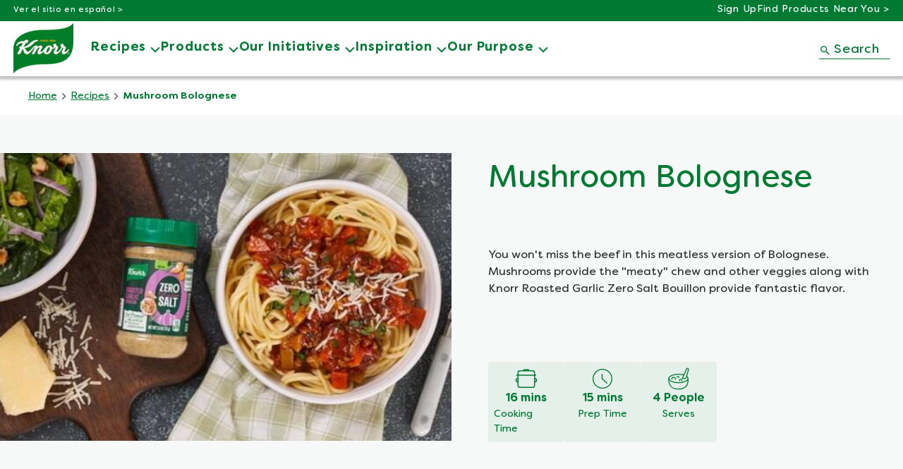

--- FILE ---
content_type: text/html; charset=UTF-8
request_url: https://www.knorr.com/us/en/r/mushroom-bolognese.html/237578
body_size: 93629
content:
<!doctype html>
<html lang="en-US"> 
 <head> 
  <meta charset="UTF-8"> 
  <title>Mushroom Bolognese</title> 
  <meta name="description" content="You won't miss the beef in this meatless version of Bolognese. Mushrooms provide the &quot;meaty&quot; chew  and  other veggies along with Knorr Roasted Garlic Zero Salt Bouillon provide fantastic flavor."> 
  <meta name="template" content="knorr-blueprint-recipe-details"> 
  <meta name="viewport" content="width=device-width, initial-scale=1.0"> 
  <meta name="content-page-ref" content="1yF-pGjZCTL04JwuycdPVsUDh3EcRxgJpj3_dVG_rUu5jgaqMe7uGPGj7GmYaVkARVErRu9ZN-W5O_LcCji3LA"/>
<link rel="canonical" href="https://www.knorr.com/us/en/r/mushroom-bolognese.html/237578"> 
  <meta name="og:url" content="https://www.knorr.com/us/en/r/mushroom-bolognese.html/237578"> 
  <meta name="og:title" content="Mushroom Bolognese"> 
  <meta name="og:site_name" content="knorr"> 
  <meta name="og:type" content="website"> 
  <meta name="og:description" content="You won't miss the beef in this meatless version of Bolognese. Mushrooms provide the &quot;meaty&quot; chew  and  other veggies along with Knorr Roasted Garlic Zero Salt Bouillon provide fantastic flavor."> 
  <meta name="og:image" content="https://assets.unileversolutions.com/recipes-v3/237578-default.jpg"> 
  <meta name="twitter:image" content="https://assets.unileversolutions.com/recipes-v3/237578-default.jpg"> 
  <meta name="re:recipeImageUrl" content="https://assets.unileversolutions.com/recipes-v3/237578-default.jpg"> 
  <meta name="twitter:card" content="summary"> 
  <meta name="twitter:url" content="https://www.knorr.com/us/en/r/mushroom-bolognese.html/237578"> 
  <meta name="twitter:title" content="Mushroom Bolognese"> 
  <meta name="twitter:description" content="You won't miss the beef in this meatless version of Bolognese. Mushrooms provide the &quot;meaty&quot; chew  and  other veggies along with Knorr Roasted Garlic Zero Salt Bouillon provide fantastic flavor."> 
  <meta http-equiv="content-language" content="en"> 
  <meta name="fragment" content="!"> 
  <meta name="re:recipeId" content="237578"> 
  <meta name="re:recipeCategoryUrlWithDomain" content="https://www.knorr.com/us/en/r/mushroom-bolognese.html/237578"> 
  <link rel="preload" href="https://cdn.fonts.net/kit/2eb4ef65-e33d-42e0-91ae-9025366243ec/2eb4ef65-e33d-42e0-91ae-9025366243ec.css" as="style"> 
  <link rel="stylesheet" href="https://cdn.fonts.net/kit/2eb4ef65-e33d-42e0-91ae-9025366243ec/2eb4ef65-e33d-42e0-91ae-9025366243ec.css"> 
  <link rel="alternate" title="Home" hreflang="x-default" href="https://www.knorr.com/us/en/home.html"> 
  <link rel="preload" as="script" href="https://cdn.cookielaw.org/consent/01988317-56f7-7b51-8a31-40fe338b1c32/OtAutoBlock.js" nonce="NjU4MTcz"> 
  <script type="text/partytown" src="https://www.googletagmanager.com/gtag/js?id=G-K257S23T0D" nonce="NjU4MTcz"></script> 
  <script type="text/partytown" nonce="NjU4MTcz">
    window.dataLayer = window.dataLayer || [];
    function gtag(){dataLayer.push(arguments);}
    gtag('js', new Date());
    gtag('config', 'G-K257S23T0D');
  </script> 
  <link rel="stylesheet" href="/etc.clientlibs/unilever/clientlibs/clientlib-base.lc-27d7eb7eaf184c602357ffa45aa62d3f-lc.min.css" type="text/css"> 
  <script src="https://cdn.cookielaw.org/consent/01988317-56f7-7b51-8a31-40fe338b1c32/OtAutoBlock.js" nonce="NjU4MTcz"></script> 
  <script nonce="NjU4MTcz">
          // Options for the observer (which mutations to observe).
          const launchObserverConfig = {childList: true, subtree: true};

          // Callback function to execute when mutations are observed.
          const checkLaunchScript = (mutationList, observer) => {
              let launchElement = document.getElementById('launch');
              if (launchElement) {
                  launchElement.onload = () => {
                      // Load otSDKStub.js.

                      var e = document.createElement("button"), t = document.getElementsByTagName("BODY")[0].getAttribute("data-domainId"), o = document.getElementsByTagName("BODY")[0].getAttribute("data-runmode"), n = document.getElementsByTagName("BODY")[0].getAttribute("data-optOut"); t != null && -1 < t.indexOf("-test") && (t = t.substr(0, t.indexOf("-test"))), e.className = "ot-sdk-show-settings", e.innerHTML = "cookie preferences here",e.id = "ot-sdk-btn", document.body.appendChild(e),t ? ((otSDKStubScript = document.createElement("script")).setAttribute("src", "https://cdn.cookielaw.org/scripttemplates/otSDKStub.js"), "true" == o ? otSDKStubScript.setAttribute("data-domain-script", t) : otSDKStubScript.setAttribute("data-domain-script", t + "-test"), otSDKStubScript.setAttribute("data-document-language", "true"), document.head.appendChild(otSDKStubScript), otSDKStubScript = document.createElement("script"), n = "true" === n ? document.createTextNode(function launchscript() { var t; if (a(), t = otIniGrps, otDomainGrps = JSON.parse(JSON.stringify(Optanon.GetDomainData().Groups)), otDeletedGrpIds = function (t, e) { t = (t = t.split(",")).filter(Boolean), e = (e = e.split(",")).filter(Boolean); for (var o = [], n = 0; n < t.length; n++)e.indexOf(t[n]) <= -1 && o.push(t[n]); return o }(t, OnetrustActiveGroups), 0 != otDeletedGrpIds.length && 0 != otDomainGrps.length) for (var e = 0; e < otDomainGrps.length; e++) { if ("" != otDomainGrps[e].CustomGroupId && otDeletedGrpIds.includes(otDomainGrps[e].CustomGroupId)) for (var o = 0; o < otDomainGrps[e].Cookies.length; o++)i(otDomainGrps[e].Cookies[o].Name); if (0 != otDomainGrps[e].Hosts.length) for (o = 0; o < otDomainGrps[e].Hosts.length; o++)if (otDeletedGrpIds.includes(otDomainGrps[e].Hosts[o].HostId) && 0 != otDomainGrps[e].Hosts[o].Cookies.length) for (var n = 0; n < otDomainGrps[e].Hosts[o].Cookies.length; n++)i(otDomainGrps[e].Hosts[o].Cookies[n].Name) } function a() { OptanonWrapperCount = "", otIniGrps = OnetrustActiveGroups } function i(t) { var e = ".unileversolutions.com", o = window.location.hostname; document.cookie = t + "=; Max-Age=-99999999; Path=/;Domain=" + o, document.cookie = t + "=; Max-Age=-99999999; Path=/;Domain=" + e, document.cookie = t + "=; Max-Age=-99999999; Path=/;", localStorage.removeItem(t), pathArray = window.location.pathname.split("/"); for (var n, a = 0; a < pathArray.length; a++)pathArray[a] && (n = pathArray.slice(0, a + 1).join("/"), document.cookie = t + "=; Max-Age=-99999999; Path=" + n + ";Domain=" + o, document.cookie = t + "=; Max-Age=-99999999; Path=" + n + ";Domain=" + e, document.cookie = t + "=; Max-Age=-99999999; Path=" + n + ";", document.cookie = t + "=; Max-Age=-99999999; Path=" + n + "/;Domain=" + o, document.cookie = t + "=; Max-Age=-99999999; Path=" + n + "/;Domain=" + e, document.cookie = t + "=; Max-Age=-99999999; Path=" + n + "/;") } a() }.toString()) : document.createTextNode("function OptanonWrapper() { }"), otSDKStubScript.append(n), document.head.appendChild(otSDKStubScript), window.addEventListener("DOMContentLoaded", function () { var t = document.getElementsByClassName("footer-onetrust-cookie-config_link"); footerOnetrustElemLength = t.length, footerOnetrustElemLength = (footerOnetrustElemLength ? ((t = t[footerOnetrustElemLength - 1]).classList.remove("hidden"), t.appendChild(e)) : (e.id = "ot-sdk-btn", document.body.appendChild(e)), document.head), new MutationObserver(function (t) { t.forEach(function (t) { t && "childList" === t.type && t.addedNodes[0] && "www-widgetapi-script" === t.addedNodes[0].id && "text/plain" === t.addedNodes[0].getAttribute("type") && (t.addedNodes[0].setAttribute("ot-data-ignore", ""), t.addedNodes[0].setAttribute("type", "text/javascript"), t.addedNodes[0].src = t.addedNodes[0].src ? t.addedNodes[0].src.split("youtube.com").join("youtube-nocookie.com") : "") }) }).observe(footerOnetrustElemLength, { childList: !0 }) }), window.addEventListener("oneTrustButtonDisplay", function () { document.body.appendChild(e) })) : console.log("ONETRUST Status: Your Domain not found in One Trust Domain Scan List")

                  };
                  observer.disconnect();
              }
          };

          // Create an observer instance linked to the callback function.
          const launchObserver = new MutationObserver(checkLaunchScript);

          // Start observing the target node for configured mutations.
          launchObserver.observe(document, launchObserverConfig);
        </script> <!--Making the datalyer script load in the async mode to resolve loading time mismatch issue between platform and launch.  --> 
  <script async src="/etc.clientlibs/core/wcm/components/commons/datalayer/v1/clientlibs/core.wcm.components.commons.datalayer.v1.lc-70264651675213ed7f7cc5a02a00f621-lc.min.js" nonce="NjU4MTcz"></script> 
  <script async src="/etc.clientlibs/unilever/clientlibs/clientlib-base.lc-d41d8cd98f00b204e9800998ecf8427e-lc.min.js" nonce="NjU4MTcz"></script> 
  <script nonce="NjU4MTcz">
      window.adobeDataLayer = window.adobeDataLayer || [];
	//Below piece of code to be removed once permanent fix is deployed
      var pageObj = JSON.parse("{\x22page\u002D86877aed2b\x22:{\x22@type\x22:\x22unilever\/components\/blueprint\u002Drecipe\u002Dpage\x22,\x22repo:modifyDate\x22:\x222025\u002D09\u002D02T07:19:38Z\x22,\x22dc:title\x22:\x22Recipe page\x22,\x22xdm:template\x22:\x22\/conf\/knorr\/settings\/wcm\/templates\/knorr\u002Dblueprint\u002Drecipe\u002Ddetails\x22,\x22xdm:language\x22:\x22en\u002DUS\x22,\x22xdm:tags\x22:[],\x22repo:path\x22:\x22\/content\/knorr\/us\/en\/home\/recipes\/recipe\u002Dpage.html\x22}}");
      Object.values(pageObj)[0]['@type'] = "unilever/components/page";
      var siteDataString = "{\x22country\x22:\x22US\x22,\x22localBrand\x22:\x22Knorr\x22,\x22brandCategory\x22:\x22Nutrition\x22,\x22aaReportSuite\x22:\x22\x22,\x22globalBrand\x22:\x22Knorr\x22,\x22gaPropertyId\x22:\x22UA\u002D35796819\u002D1,G\u002DF8M5ZLV56S,G\u002DK257S23T0D\x22,\x22language\x22:\x22en\x22,\x22siteType\x22:\x22AEM SaaS\x22}" || "{}";
      adobeDataLayer.push({
      site: JSON.parse(siteDataString),
      page: pageObj,
      event: 'cmp:show',
      eventInfo: {
      path: 'page.page\u002D86877aed2b'
   }
   });
</script> 
  <script id="launch" data-src="https://assets.adobedtm.com/e6bd1902389a/ded88f4b2fb8/launch-6d707b6c011c.min.js" async nonce="NjU4MTcz"></script> 
  <script type="text/javascript" data-ot-ignore src="/aemcs-monitor/knorr/us/en/nr-rum.js" defer nonce="NjU4MTcz"></script> 
  <script type="text/javascript" nonce="NjU4MTcz">
        document.addEventListener("securitypolicyviolation", (e) => {
        newrelic.noticeError(e);
    });
    </script> 
  <link href="https://apps.bazaarvoice.com" rel="preconnect"> 
  <script id="rr-widget" data-src="https://apps.bazaarvoice.com/deployments/knorr/main_site/production/en_US/bv.js" nonce="NjU4MTcz"></script> 
  <script type="application/ld+json" nonce="NjU4MTcz">{
  "name": "Knorr US",
  "url": "https://www.knorr.com/us/en/home.html",
  "logo": "https://assets.unileversolutions.com/v1/95062053.png",
  "@context": "http://schema.org",
  "@type": "Organization",
  "sameAs": [
    "https://www.facebook.com/Knorr/",
    "https://www.instagram.com/knorr/",
    "https://x.com/knorr",
    "https://www.youtube.com/channel/UC6ERKGsw3Ej37LzuWUylewA",
    "https://www.pinterest.com/knorr/"
  ]
}</script> 
  <style data-role="critical.css">
      .recipelisting .cmp-recipe-listing-wrapper .cmp-recipe-listing-container .cmp-recipe-listing-items-container .cmp-recipe-listing-item .cmp-card-wrapper .cmp-recipe-image-wrapper img{width: 100% !important;}main.recipe-detail h2{text-align: center;}.recipeInfoItem{padding: 20px;}main.recipe-detail .recipe-info-item-heading{color: #fff;}.green-overlay{color: #fff !important;background: #007a33 !important;opacity: 0.8 !important;padding: 0px;line-height: 0.8;}.recipe-info-item-heading{padding: 15px 20px 20px !important;}.green-overlay .cmp-recipe-attributes-wrapper{padding: 15px;}.green-overlay .cmp-recipe-attributes-wrapper .recipe-attributes-list{justify-content: center; line-height: normal;}.cq-placeholder,.new{height: auto !important;}div#container-9e2e260d84{position: relative;top: -80px;}.teaser-overlap-white + .container.bg-green-wave.green-wave-overlap{background-size: 100% 85% !important;background-repeat: no-repeat !important;}@media only screen and (max-width: 600px){.teaser-overlap-white + .container.bg-green-wave.green-wave-overlap{background-size: cover !important;}}@media only screen and (min-width: 661px) and (max-width: 991px){.container.bg-green-wave.green-wave-overlap{margin-top: -300px !important;}div#container-9e2e260d84{top: -35px;}.teaser-overlap-white + .container.bg-green-wave.green-wave-overlap{background-size: 100% 60% !important;}}
html body [data-bv-show="rating_summary"] .bv_main_container .bv_avgRating_component_container,
html body [data-bv-show="rating_summary"] .bv_main_container .bv_numReviews_text,
html body [data-bv-show="rating_summary"] .bv_main_container .bv_button_buttonMinimalist,
html body .krTpQg {
    color: #707070 !important;
}
html body .bv-rnr__sc-157rd1w-3.cyeZIg{color: #707070 !important;}

#bv-reviews-overall-ratings-container .bv-rnr__sc-157rd1w-3.cyeZIg{color: #707070 !important;}
    </style> 
  <script nonce="NjU4MTcz">
document.querySelectorAll("div iframe").forEach(iframe => {
  iframe.setAttribute("role", "presentation");
});
</script> 
  <link rel="preload" href="https://cdn.fonts.net/t/1.css?apiType=css&amp;projectid=2eb4ef65-e33d-42e0-91ae-9025366243ec" as="style" onload="this.onload=null;this.rel='stylesheet'"> 
  <link href="https://www.knorr.com/static/8fd2bf38c55e4f6def913aa5e1621f8e4f850f7eb53fa379c6df4a08e5f93866/css/main.css" rel="stylesheet" type="text/css"> 
  <link href="https://www.knorr.com/static/8fd2bf38c55e4f6def913aa5e1621f8e4f850f7eb53fa379c6df4a08e5f93866/resources/icons/favicon.ico" rel="icon" type="image/png"> 
  <meta name="store-config" content="{&quot;storeView&quot;:&quot;knorr_us_en_BF0426_0048001000001&quot;,&quot;graphqlEndpoint&quot;:&quot;/api/graphql&quot;,&quot;graphqlMethod&quot;:&quot;GET&quot;,&quot;headers&quot;:{&quot;Product-Description-Primary-Attribute&quot;:&quot;retailerProductData/retailerLongProductDescription&quot;,&quot;Product-Title-Secondary-Attribute&quot;:&quot;productData/productName&quot;,&quot;Product-Description-Secondary-Attribute&quot;:&quot;productData/descriptionShort&quot;,&quot;assortment-code&quot;:&quot;BF0426&quot;,&quot;Store&quot;:&quot;knorr_us_en_BF0426_0048001000001&quot;,&quot;Product-Title-Primary-Attribute&quot;:&quot;retailerProductData/retailer1VOTEcommerceTitle&quot;,&quot;asset-url-template&quot;:&quot;https%3A%2F%2Fassets.unileversolutions.com%2Fv1%2F%7B%7Basset-id%7D%7D.jpg%3Fim%3DAspectCrop%3D(400%2C400)%3BResize%3D(400%2C400)&quot;,&quot;ipgln-code&quot;:&quot;0048001000001&quot;},&quot;locale&quot;:&quot;en-US&quot;,&quot;enableClientSidePriceLoading&quot;:false,&quot;storeRootUrl&quot;:&quot;/us/en/home.html&quot;}"> 
  <style data-scope="global">/* Version=4.22.0,Timestamp=2025-11-12T15:18:48.434Z */</style> 
  <style data-scope="global">/* Version=4.22.0,Timestamp=2025-11-12T15:18:48.434Z */@charset "utf-8";.root.container,main.container{padding:0}header .container{padding:0 1rem}header .text{padding:0}.container.skip-to-content{height:0;overflow:hidden;padding:0}.container.skip-to-content .cmp-container{-webkit-box-align:center;-ms-flex-align:center;-webkit-box-pack:start;-ms-flex-pack:start;align-items:center;display:-webkit-box;display:-ms-flexbox;display:flex;-ms-flex-wrap:wrap;flex-wrap:wrap;gap:1rem;justify-content:flex-start;padding:1rem}@media screen and (max-width:767px){.container.skip-to-content .cmp-container{gap:0}.container.skip-to-content .cmp-container .text .cmp-text{margin-right:1rem}}.container.skip-to-content .cmp-container .text .cmp-text{padding:0}.container.skip-to-content .cmp-container .text .cmp-text p{margin:0}.container.skip-to-content .cmp-container .button{padding-bottom:0}.skip-links-visible .container.skip-to-content{height:auto}#Content{margin:auto;max-width:1440px}.cmp-ul-sr-only,.sr-only{font-size:0}body.active-menu main{opacity:0;-webkit-transition-delay:.25s;transition-delay:.25s;-webkit-transition-duration:.5s;transition-duration:.5s}body.has-overlay{overflow:hidden}header{background-color:transparent;margin-bottom:0!important;position:relative;top:0;z-index:101}header .text .cmp-text{background-color:#eee;max-width:100%;padding:.5rem 1rem}header .text .cmp-text p{margin:0;text-align:right}header .text .cmp-text a{-webkit-box-align:center;-ms-flex-align:center;-webkit-box-pack:end;-ms-flex-pack:end;align-items:center;color:#007a33;display:-webkit-box;display:-ms-flexbox;display:flex;font-size:.875rem;justify-content:flex-end;text-decoration:none}header .text .cmp-text a:after{background:url([data-uri]) 50%;background-size:contain;content:"";height:20px;width:20px}@media screen and (max-width:499px){header .text .cmp-text p{position:relative}header .text .cmp-text p a{-webkit-box-pack:start;-ms-flex-pack:start;justify-content:flex-start;margin-left:auto;margin-right:20px;max-width:125px;overflow:hidden;text-overflow:ellipsis;white-space:nowrap;width:-webkit-fit-content;width:-moz-fit-content;width:fit-content}header .text .cmp-text p a:after{position:absolute;right:0}}header #primary-header{-webkit-box-align:center;-ms-flex-align:center;-webkit-box-pack:start;-ms-flex-pack:start;align-items:center;background:transparent;display:-webkit-box;display:-ms-flexbox;display:flex;gap:3rem;height:140px;justify-content:flex-start;margin:auto;max-width:1200px;padding:0}.knorr-organic header #primary-header{-webkit-box-pack:justify;-ms-flex-pack:justify;justify-content:space-between}@media screen and (max-width:1024px){header #primary-header{-webkit-box-pack:justify;-ms-flex-pack:justify;gap:0;height:100px;justify-content:space-between}}header .tabimage.image{-webkit-box-pack:center;-ms-flex-pack:center;display:-webkit-box;display:-ms-flexbox;display:flex;justify-content:center}header .tabimage.image .cmp-image{z-index:1}header .tabimage.image .cmp-image img{aspect-ratio:auto 123/102.5;width:123px}@media screen and (max-width:1024px){header .tabimage.image .cmp-image img{aspect-ratio:auto 90/75;width:90px}header .tabimage.image{-webkit-box-ordinal-group:3;-ms-flex-order:2;order:2}}header .button.button-header-nav{-webkit-box-align:center;-ms-flex-align:center;-webkit-box-pack:start;-ms-flex-pack:start;-webkit-box-ordinal-group:2;-ms-flex-order:1;align-items:center;display:-webkit-box;display:-ms-flexbox;display:flex;justify-content:flex-start;order:1;padding:0;top:0}@media screen and (min-width:1025px){header .button.button-header-nav{display:none}}header .button.button-header-nav button{-webkit-box-orient:vertical;-webkit-box-direction:normal;-webkit-appearance:none;-moz-appearance:none;appearance:none;background-color:transparent;border:0;color:#007a33;-ms-flex-direction:column;flex-direction:column;font-size:1.125rem;font-weight:600;margin:0;padding:0;text-transform:none;-webkit-transition:color .5s;transition:color .5s}header .button.button-header-nav button:hover{background:transparent;border:0}header .button.button-header-nav button:before{background:url([data-uri]) 50%;content:"";height:1.5rem;-webkit-transition:background .5s;transition:background .5s;width:1.5rem}header .button.button-header-nav.menu-close button:before{background:url([data-uri]) 50%}@media screen and (max-width:1024px){header .searchinput.searchbar{-webkit-box-ordinal-group:4;-ms-flex-order:3;order:3}header .searchinput.searchbar .search-toggle:focus,header .searchinput.searchbar .search-toggle:hover{border-bottom:0}}header .top-nav{background:#eee;padding:.5rem 1rem}header .top-nav>.cmp-container{-webkit-box-align:center;-ms-flex-align:center;align-items:center;display:-webkit-box;display:-ms-flexbox;display:flex;-ms-flex-wrap:wrap;flex-wrap:wrap;gap:1rem}header .top-nav .text:first-child{-webkit-box-flex:1;-ms-flex:1;flex:1}header .top-nav .text .cmp-text{padding:0}header .top-nav .text #smartlabel-top-link.cmp-text a{-webkit-box-pack:start;-ms-flex-pack:start;font-size:0;justify-content:flex-start;margin:0}header .top-nav .text #smartlabel-top-link.cmp-text a:after{background:url([data-uri]) 50%;background-size:cover;content:"";height:21px;position:relative;width:92px}header .top-nav .text:nth-child(2)>.cmp-text>.nonLoggedIn{display:-webkit-box;display:-ms-flexbox;display:flex;-ms-flex-wrap:wrap;flex-wrap:wrap;gap:1rem}header .top-nav ul.cmp-languagenavigation__group{font-size:.875rem;list-style:none;margin:0;padding:0}.sitemap{padding:0 1rem 3.75rem}.sitemap .cmp-sitemap__title{font-weight:500;text-align:center}.sitemap .cmp-navigation{-webkit-box-pack:justify;-ms-flex-pack:justify;display:-webkit-box;display:-ms-flexbox;display:flex;-ms-flex-wrap:wrap;flex-wrap:wrap;justify-content:space-between;margin:3.75rem auto 0;max-width:1180px}.sitemap .cmp-navigation ul{list-style:none;padding:0}.sitemap .cmp-navigation ul li h2{font-size:1.25rem;font-weight:500;margin-bottom:.5rem}.sitemap .cmp-navigation ul li a{font-size:1rem;font-weight:300;line-height:2}.sitemap .cmp-navigation>ul{-webkit-box-pack:justify;-ms-flex-pack:justify;display:-webkit-box;display:-ms-flexbox;display:flex;justify-content:space-between;overflow:auto;width:33%}@media screen and (max-width:991px){.sitemap .cmp-navigation>ul{width:100%}}.sitemap .cmp-navigation>ul>li{padding:.1rem}.sitemap .cmp-navigation>ul>li>a{color:#007a33}.sitemap .cmp-navigation>ul>li>a:hover{color:#fff}.languagenavigation ul{margin-top:0}.languagenavigation ul .link{margin-top:1rem}@media screen and (max-width:991px){.languagenavigation ul .link{margin-top:.5rem}}.languagenavigation ul .link span{padding-right:.4rem}.languagenavigation ul .link a{border-left:1px solid;padding-left:.5rem}.languagenavigation.location-list{padding:0 1rem 3.75rem}.languagenavigation.location-list .country-selector-title{font-weight:500;text-align:center}.languagenavigation.location-list .cmp-languagenavigation.country-selector{margin:3.75rem auto 0;max-width:1200px}.languagenavigation.location-list .cmp-languagenavigation.country-selector ul.cmp-languagenavigation__group{list-style:none;padding:0}.languagenavigation.location-list .cmp-languagenavigation.country-selector ul.cmp-languagenavigation__group .cmp-languagenavigation__item-title{font-size:1.25rem;font-weight:500}.languagenavigation.location-list .cmp-languagenavigation.country-selector ul.cmp-languagenavigation__group a{font-size:1rem;font-weight:500;line-height:2}.languagenavigation.location-list .cmp-languagenavigation.country-selector>ul{-webkit-box-pack:justify;-ms-flex-pack:justify;display:-webkit-box;display:-ms-flexbox;display:flex;-ms-flex-wrap:wrap;flex-wrap:wrap;gap:4rem;justify-content:space-between}@media screen and (max-width:991px){.languagenavigation.location-list .cmp-languagenavigation.country-selector>ul .cmp-languagenavigation__item--level-0{width:100%}}.searchresults-v2{padding:0 1rem 3.75rem}.searchresults-v2 .header-container-search{display:none}.searchresults-v2 .search-results-container{margin:auto;max-width:1200px}.searchresults-v2 .search-results-container h1{margin-bottom:1rem}.searchresults-v2 .search-results-container .search-result-page-form{position:relative}.searchresults-v2 .search-results-container input.search-bar-input-results-page{background:#fff;border:1px solid #e5e5e5;border-radius:0;-webkit-box-shadow:none;box-shadow:none;color:#333;font-size:1rem;height:46px;margin:0;outline:0;padding:0 3.5rem 0 1rem;text-align:left;width:calc(100% - 8rem)}@media screen and (max-width:767px){.searchresults-v2 .search-results-container input.search-bar-input-results-page{width:calc(100% - 2.875rem)}}.searchresults-v2 .search-results-container input.search-bar-input-results-page:focus,.searchresults-v2 .search-results-container input.search-bar-input-results-page:focus-visible,.searchresults-v2 .search-results-container input.search-bar-input-results-page:hover{border:3px solid #007a33;outline:none!important}.searchresults-v2 .search-results-container button.search-bar-btn-handler-results-page{-webkit-box-align:center;-ms-flex-align:center;-webkit-box-orient:horizontal;-webkit-box-direction:normal;-webkit-box-pack:center;-ms-flex-pack:center;align-items:center;background-color:#007a33;border:0;border-radius:0;color:#fff;cursor:pointer;display:-webkit-box;display:-ms-flexbox;display:flex;-ms-flex-direction:row;flex-direction:row;font-size:inherit;height:46px;justify-content:center;margin:0;padding:0;position:absolute;right:0;top:0;-webkit-transition:color .5s,background-color .5s;transition:color .5s,background-color .5s;width:8rem}.searchresults-v2 .search-results-container button.search-bar-btn-handler-results-page:before{background:url([data-uri]) 50%;background-size:contain;content:"";height:1.25rem;margin-right:.25rem;-webkit-transition:background .5s;transition:background .5s;width:1.25rem}.searchresults-v2 .search-results-container button.search-bar-btn-handler-results-page:focus,.searchresults-v2 .search-results-container button.search-bar-btn-handler-results-page:hover{background-color:#ffd32e;color:#007a33}.searchresults-v2 .search-results-container button.search-bar-btn-handler-results-page:focus:before,.searchresults-v2 .search-results-container button.search-bar-btn-handler-results-page:hover:before{background:url([data-uri]) 50%;background-size:contain}@media screen and (max-width:767px){.searchresults-v2 .search-results-container button.search-bar-btn-handler-results-page{font-size:0;width:2.875rem}.searchresults-v2 .search-results-container button.search-bar-btn-handler-results-page:before{margin-right:0}}.searchresults-v2 .search-results-container button.search-bar-btn-clear-results-page{background:transparent;border:0;font-size:0;height:46px;margin:0;padding:0;position:absolute;right:11rem;top:0}.searchresults-v2 .search-results-container button.search-bar-btn-clear-results-page:after{background:url([data-uri]) 50%;background-size:contain;content:"";display:-webkit-box;display:-ms-flexbox;display:flex;height:1.6rem;width:1.6rem}@media screen and (max-width:767px){.searchresults-v2 .search-results-container button.search-bar-btn-clear-results-page{right:5.2rem}}.searchresults-v2 .search-results-container button.search-bar-btn-handler-voice-to-text.search-bar-btn-handler-voice-to-text-search-page{background:transparent;border:0;bottom:0;font-size:0;height:46px;margin:0;padding:0;position:absolute;right:8.5rem;width:1.25rem}@media screen and (max-width:767px){.searchresults-v2 .search-results-container button.search-bar-btn-handler-voice-to-text.search-bar-btn-handler-voice-to-text-search-page{right:3.6rem}}.searchresults-v2 .search-results-container button.search-bar-btn-handler-voice-to-text.search-bar-btn-handler-voice-to-text-search-page .search-mic-icon{background:url([data-uri]) 50%;background-size:contain;content:"";display:-webkit-box;display:-ms-flexbox;display:flex;height:1.6rem;width:1.6rem}.searchresults-v2 .search-results-container button.search-bar-btn-handler-voice-to-text.search-bar-btn-handler-voice-to-text-search-page.listening .search-mic-icon{-webkit-animation:scaleAnimation 1s infinite alternate;animation:scaleAnimation 1s infinite alternate;background:url([data-uri]) 50%;background-size:contain}@-webkit-keyframes scaleAnimation{0%{-webkit-transform:scale(1);transform:scale(1)}to{-webkit-transform:scale(1.3);transform:scale(1.3)}}.searchresults-v2 .search-results-container ul.serach-result-catagory-list{display:-webkit-box;display:-ms-flexbox;display:flex;gap:1.5rem;list-style:none;margin:2rem auto;padding:0}@media screen and (max-width:767px){.searchresults-v2 .search-results-container ul.serach-result-catagory-list li.serach-result-catagory-list--item{font-size:.875rem}}.searchresults-v2 .search-results-container .search-results-list .list-card{display:-webkit-box;display:-ms-flexbox;display:flex;-ms-flex-wrap:wrap;flex-wrap:wrap;gap:2rem;padding:0}.searchresults-v2 .search-results-container .search-results-list .list-card .list-items.list-card-item{-webkit-box-orient:vertical;-webkit-box-direction:normal;display:-webkit-box;display:-ms-flexbox;display:flex;-ms-flex-direction:column;flex-direction:column;-ms-flex-wrap:wrap;flex-wrap:wrap;position:relative;width:calc(33.33% - 1.333rem)}@media screen and (max-width:767px){.searchresults-v2 .search-results-container .search-results-list .list-card .list-items.list-card-item{-webkit-box-align:center;-ms-flex-align:center;-webkit-box-pack:center;-ms-flex-pack:center;align-items:center;border-radius:30px;-webkit-box-shadow:0 0 1.25rem rgba(0,0,0,.1);box-shadow:0 0 1.25rem rgba(0,0,0,.1);justify-content:center;margin:auto;max-width:500px;padding-bottom:1rem;width:100%}.searchresults-v2 .search-results-container .search-results-list .list-card .list-items.list-card-item .card-item--details{padding:1rem;width:100%}}.searchresults-v2 .search-results-container .search-results-list .list-card .list-items.list-card-item .card-item--details{-webkit-box-align:center;-ms-flex-align:center;-webkit-box-flex:1;-webkit-box-orient:vertical;-webkit-box-direction:normal;-webkit-box-pack:justify;-ms-flex-pack:justify;align-items:center;display:-webkit-box;display:-ms-flexbox;display:flex;-ms-flex:1;flex:1;-ms-flex-direction:column;flex-direction:column;justify-content:space-between;margin-top:.5rem}.searchresults-v2 .search-results-container .search-results-list .list-card .list-items.list-card-item img.cmp-image__image{background-color:#dbeddb;border-radius:30px}.searchresults-v2 .search-results-container .search-results-list .list-card .list-items.list-card-item-active{-webkit-box-align:center;-ms-flex-align:center;align-items:center;border-radius:30px;-webkit-box-shadow:0 0 1.25rem rgba(0,0,0,.1);box-shadow:0 0 1.25rem rgba(0,0,0,.1);display:-webkit-box;display:-ms-flexbox;display:flex;gap:.5rem;margin:auto;position:relative;width:100%}.searchresults-v2 .search-results-container .search-results-list .list-card .list-items.list-card-item-active .card-item--image{-webkit-box-flex:0;-ms-flex:0 0 200px;flex:0 0 200px;width:200px}@media screen and (max-width:767px){.searchresults-v2 .search-results-container .search-results-list .list-card .list-items.list-card-item-active .card-item--image{-webkit-box-flex:0;-ms-flex:0 0 150px;flex:0 0 150px;width:150px}}.searchresults-v2 .search-results-container .search-results-list .list-card .list-items.list-card-item-active .card-item--image img{border-radius:30px}@media screen and (max-width:767px){.searchresults-v2 .search-results-container .search-results-list .list-card .list-items.list-card-item-active .card-item--details{-webkit-box-flex:1;-ms-flex:1;flex:1}}.searchresults-v2 .search-results-container .search-results-list .list-card .card-item--image,.searchresults-v2 .search-results-container .search-results-list .list-card .card-item--image img{width:100%!important}.searchresults-v2 .search-results-container .search-content-main{-webkit-box-align:start;-ms-flex-align:start;align-items:flex-start;display:-webkit-box;display:-ms-flexbox;display:flex;-ms-flex-wrap:wrap;flex-wrap:wrap}.searchresults-v2 .search-results-container .search-content-main .filter-section{width:20%}.searchresults-v2 .search-results-container .search-content-main .filter-section h2.search-filter-title{margin-bottom:.5rem}.searchresults-v2 .search-results-container .search-content-main .filter-section .search-filter .search-filter-option-main{margin-bottom:1.5rem}.searchresults-v2 .search-results-container .search-content-main .filter-section .search-filter .filter-option-title{font-size:1.25rem;font-weight:600}.searchresults-v2 .search-results-container .search-content-main .filter-section .search-filter ul.search-filter-option-list{list-style:none;margin:1rem auto;padding:0}.searchresults-v2 .search-results-container .search-content-main .filter-section .search-filter ul.search-filter-option-list li.filter-wrapper{-webkit-box-align:center;-ms-flex-align:center;align-items:center;display:-webkit-box;display:-ms-flexbox;display:flex;gap:.5rem;margin-bottom:.5rem}.searchresults-v2 .search-results-container .search-content-main .filter-section .search-filter ul.search-filter-option-list li.filter-wrapper input[type=checkbox]{-webkit-appearance:none;-moz-appearance:none;appearance:none;-webkit-box-shadow:none;box-shadow:none;height:18px;position:relative;width:18px}.searchresults-v2 .search-results-container .search-content-main .filter-section .search-filter ul.search-filter-option-list li.filter-wrapper input[type=checkbox]:after{background-color:transparent;border:2px solid #007a33;border-radius:3px;content:"";cursor:pointer;height:18px;left:0;position:absolute;top:0;width:18px}.searchresults-v2 .search-results-container .search-content-main .filter-section .search-filter ul.search-filter-option-list li.filter-wrapper input[type=checkbox]:checked:before{background-color:transparent;border-color:#007a33;border-style:none none solid solid;border-width:2.5px;content:"";height:7px;left:2px;position:absolute;top:5px;-webkit-transform:rotate(-45deg);transform:rotate(-45deg);width:16px;z-index:1}.searchresults-v2 .search-results-container .search-content-main .filter-section .search-filter button.view-filter-section{-webkit-box-align:center;-ms-flex-align:center;align-items:center;-webkit-appearance:none;-moz-appearance:none;appearance:none;background-color:transparent;border:0;color:#fff;display:-webkit-box;display:-ms-flexbox;display:flex;font-size:1rem;font-weight:600;line-height:1;padding:0;-webkit-transition:color .5s;transition:color .5s}.searchresults-v2 .search-results-container .search-content-main .filter-section .search-filter button.view-filter-section:focus,.searchresults-v2 .search-results-container .search-content-main .filter-section .search-filter button.view-filter-section:hover{color:#007a33}.searchresults-v2 .search-results-container .search-content-main .filter-section .search-filter button.view-filter-section.view-less:after,.searchresults-v2 .search-results-container .search-content-main .filter-section .search-filter button.view-filter-section.view-more:after{background:url([data-uri]) 50%;background-size:contain;content:"";height:1.3125rem;-webkit-transition:background .5s;transition:background .5s;width:1.3125rem}.searchresults-v2 .search-results-container .search-content-main .filter-section .search-filter button.view-filter-section.view-less:hover:after,.searchresults-v2 .search-results-container .search-content-main .filter-section .search-filter button.view-filter-section.view-more:hover:after{background:url([data-uri]) 50%;background-size:contain}.searchresults-v2 .search-results-container .search-content-main .filter-section .search-filter button.view-filter-section.view-less:after{-webkit-transform:rotate(180deg);transform:rotate(180deg)}.searchresults-v2 .search-results-container .search-content-main .filter-section button.show-search-results{-webkit-box-align:center;-ms-flex-align:center;-webkit-box-pack:start;-ms-flex-pack:start;align-items:center;background-color:#ffd32e;border:.1rem solid #ffd32e;border-radius:0;color:#007a33;cursor:pointer;display:-webkit-box;display:-ms-flexbox;display:flex;font-size:.875rem;font-weight:300;justify-content:flex-start;line-height:1;max-width:320px;padding:.5rem;text-align:center;text-decoration:none;text-transform:uppercase;-webkit-transition:background-color .5s,color .5s,border .5s;transition:background-color .5s,color .5s,border .5s;width:-webkit-fit-content;width:-moz-fit-content;width:fit-content}.searchresults-v2 .search-results-container .search-content-main .filter-section button.show-search-results:hover{background-color:#fff;border:.1rem solid #fff;color:#fff}@media screen and (max-width:1023px){.searchresults-v2 .search-results-container .search-content-main .filter-section{display:none}}.searchresults-v2 .search-results-container .search-content-main .result-section{-webkit-box-flex:1;-ms-flex:1;flex:1}.searchresults-v2 .search-results-container .search-content-main .result-section .vertical-tab-section{-webkit-box-align:start;-ms-flex-align:start;-webkit-box-pack:justify;-ms-flex-pack:justify;align-items:flex-start;background:#f6f9f8;border-radius:5px;color:#007a33;display:-webkit-box;display:-ms-flexbox;display:flex;-ms-flex-wrap:wrap;flex-wrap:wrap;justify-content:space-between;padding:.625rem}.searchresults-v2 .search-results-container .search-content-main .result-section .vertical-tab-section .filter-listing-desktop{display:none}.searchresults-v2 .search-results-container .search-content-main .result-section .vertical-tab-section .search-result-card-vertical-bar{-webkit-box-align:center;-ms-flex-align:center;-webkit-box-pack:end;-ms-flex-pack:end;align-items:center;display:-webkit-box;display:-ms-flexbox;display:flex;-ms-flex-wrap:wrap;flex-wrap:wrap;gap:1rem;justify-content:flex-end;width:100%}.searchresults-v2 .search-results-container .search-content-main .result-section .vertical-tab-section .search-result-card-vertical-bar .sort-container{-webkit-box-align:center;-ms-flex-align:center;-webkit-box-pack:center;-ms-flex-pack:center;align-items:center;display:-webkit-box;display:-ms-flexbox;display:flex;gap:.5rem;justify-content:center}.searchresults-v2 .search-results-container .search-content-main .result-section .vertical-tab-section .search-result-card-vertical-bar select.sort-content-selector{-webkit-appearance:none;-moz-appearance:none;appearance:none;background:0 0;background-image:url([data-uri]);background-position:right 1rem center;background-repeat:no-repeat;background-size:1em;border:1px solid #007a33;color:#007a33;font-size:.875rem;line-height:1.5rem;padding:.5rem 1.25rem .5rem .5rem;width:165px}@media screen and (max-width:767px){.searchresults-v2 .search-results-container .search-content-main .result-section .vertical-tab-section .search-result-card-vertical-bar select.sort-content-selector{width:125px}.searchresults-v2 .search-results-container .search-content-main .result-section .vertical-tab-section .search-result-card-vertical-bar{-webkit-box-pack:start;-ms-flex-pack:start;justify-content:flex-start}}.searchresults-v2 .search-results-container .search-content-main .result-section h3.result-title-heading{line-height:1.75rem;padding:16px 0}.searchresults-v2 .search-results-container .search-content-main .result-section h3.result-title-heading a{color:#241201;font-size:1.25rem;font-weight:500;text-decoration:none}.searchresults-v2 .search-results-container .search-content-main .result-section h3.result-title-heading a:after{content:"";height:100%;left:0;position:absolute;top:0;width:100%;z-index:1}.searchresults-v2 .search-results-container .search-content-main .result-section .description{-webkit-box-flex:1;-ms-flex:1;flex:1;font-weight:300}.searchresults-v2 .search-results-container .search-content-main .result-section .card-section-result>div{border-bottom:3px solid #ffd32e;margin-top:2rem;padding-bottom:2rem}.searchresults-v2 .search-results-container .search-content-main .result-section .card-section-result>div:last-child{border-bottom:0;padding-bottom:0}.searchresults-v2 .search-results-container .search-content-main .result-section .card-section-result .products-wrapper .description{display:none}.searchresults-v2 .search-results-container .search-content-main .result-section .card-section-result .products-wrapper .rating{-webkit-box-align:center;-ms-flex-align:center;align-items:center;display:-webkit-box;display:-ms-flexbox;display:flex;margin:1rem 0}.searchresults-v2 .search-results-container .search-content-main .result-section .card-section-result .products-wrapper .rating .star-rating{--percent:calc(var(--rating)/5*100%)}.searchresults-v2 .search-results-container .search-content-main .result-section .card-section-result .products-wrapper .rating .star-rating:before{-webkit-text-fill-color:transparent;-webkit-text-stroke:1px #ffd32e;background:-webkit-gradient(linear,left top,right top,from(#ffd32e),to(var(--kr-star-background-color,#ccc)));background:linear-gradient(90deg,#ffd32e var(--percent),var(--kr-star-background-color,#ccc) var(--percent));-webkit-background-clip:text;background-clip:text;content:"★★★★★";letter-spacing:var(--kr-star-spacing,5px)}.searchresults-v2 .search-results-container .search-content-main .result-section .card-section-result .products-wrapper .product-buynow{-webkit-box-align:end;-ms-flex-align:end;-webkit-box-pack:center;-ms-flex-pack:center;align-items:flex-end;display:-webkit-box;display:-ms-flexbox;display:flex;justify-content:center;width:100%;z-index:2}.searchresults-v2 .search-results-container .search-content-main .result-section .card-section-result .products-wrapper .product-buynow .cc-smart-product-button{-webkit-box-flex:1;-ms-flex:1;flex:1;text-align:center}.searchresults-v2 .search-results-container .search-content-main .result-section .card-section-result .products-wrapper .product-buynow button.btn-primary.mikmak{background-color:#007a33;border:0;border-radius:6px;color:#fff;cursor:pointer;display:inline-block;font-size:1rem;font-weight:600;line-height:3rem;margin:0 auto;padding:0;text-align:center;text-transform:uppercase;-webkit-transition:background-color .5s;transition:background-color .5s;width:70%}.searchresults-v2 .search-results-container .search-content-main .result-section .card-section-result .products-wrapper .product-buynow button.btn-primary.mikmak:hover{background-color:#ffd32e;color:#007a33}.searchresults-v2 .search-results-container .search-content-main .result-section .card-section-result .products-wrapper button.btn-primary.mikmak,.searchresults-v2 .search-results-container .search-content-main .result-section .card-section-result .products-wrapper button.cartwire.btn-primary{background-color:#007a33;border:0;border-radius:6px;color:#fff;cursor:pointer;display:inline-block;font-size:1rem;font-weight:600;line-height:3rem;margin:.5rem 0 0;padding:0;text-align:center;text-transform:uppercase;-webkit-transition:background-color .5s;transition:background-color .5s;width:100%}.searchresults-v2 .search-results-container .search-content-main .result-section .card-section-result .products-wrapper button.btn-primary.mikmak:hover,.searchresults-v2 .search-results-container .search-content-main .result-section .card-section-result .products-wrapper button.cartwire.btn-primary:hover{background-color:#ffd32e;color:#007a33}.searchresults-v2 .search-results-container .search-content-main .result-section .card-section-result .button-wrapper{-webkit-box-pack:center;-ms-flex-pack:center;display:-webkit-box;display:-ms-flexbox;display:flex;justify-content:center}.searchresults-v2 .search-results-container .search-content-main .result-section .card-section-result .button-wrapper button.btn.show-more-btn{-webkit-box-pack:center;-ms-flex-pack:center;background-color:#007a33;border:.1rem solid #007a33;border-radius:5px;color:#fff;cursor:pointer;font-size:1rem;font-weight:700;justify-content:center;margin-top:2.5rem;max-width:320px;padding:1rem 2.5rem;text-align:center;text-decoration:none;-webkit-transition:background-color .5s,border .5s;transition:background-color .5s,border .5s;width:100%}.searchresults-v2 .search-results-container .search-content-main .result-section .card-section-result .button-wrapper button.btn.show-more-btn:focus,.searchresults-v2 .search-results-container .search-content-main .result-section .card-section-result .button-wrapper button.btn.show-more-btn:hover{background-color:#ffd32e;border:.1rem solid #ffd32e}.searchresults-v2 .search-results-container .search-content-main .result-section .search-category{-webkit-box-align:center;-ms-flex-align:center;align-items:center;display:-webkit-box;display:-ms-flexbox;display:flex;gap:.5rem;margin-bottom:1rem}@media screen and (max-width:380px){.searchresults-v2 .search-results-container .search-content-main .result-section .search-category{-webkit-box-pack:justify;-ms-flex-pack:justify;justify-content:space-between}.searchresults-v2 .search-results-container .search-content-main .result-section .search-category h2{-webkit-box-flex:1;-ms-flex:1;flex:1}}@media screen and (max-width:1023px){.searchresults-v2 .search-results-container .search-content-main .result-section{border:0;padding-left:0;width:100%}}.searchresults-v2 .search-results-container .filter-mobile-wrapper{display:none}@media screen and (max-width:1023px){.searchresults-v2 .search-results-container .filter-mobile-wrapper{display:-webkit-box;display:-ms-flexbox;display:flex;padding:1rem}.searchresults-v2 .search-results-container .filter-mobile-wrapper .filter-mobile-section{-webkit-box-align:center;-ms-flex-align:center;align-items:center;background:#ffd32e;display:-webkit-box;display:-ms-flexbox;display:flex;gap:0;padding:.5rem}.searchresults-v2 .search-results-container .filter-mobile-wrapper .filter-mobile-section:before{background:url([data-uri]) 50%;content:"";height:1.5rem;width:1.5rem}}.searchresults-v2 .search-results-container .filter-listing-mobile{display:none}@media screen and (max-width:1023px){.searchresults-v2 .search-results-container .filter-listing-mobile{-webkit-box-pack:start;-ms-flex-pack:start;display:-webkit-box;display:-ms-flexbox;display:flex;-ms-flex-wrap:wrap;flex-wrap:wrap;gap:1rem;justify-content:flex-start;padding:0 1rem 1rem}.searchresults-v2 .search-results-container .filter-listing-mobile .search-filter-option-seleted-bar{-webkit-box-align:center;-ms-flex-align:center;-webkit-box-pack:center;-ms-flex-pack:center;align-items:center;background:#c99955;display:-webkit-box;display:-ms-flexbox;display:flex;gap:.25rem;justify-content:center;padding:0 0 0 .5rem}.searchresults-v2 .search-results-container .filter-listing-mobile button.cancel-filter{background:transparent;border:0;display:-webkit-box;display:-ms-flexbox;display:flex;height:24px;padding:0;width:24px}.searchresults-v2 .search-results-container .filter-listing-mobile button.cancel-filter:before{background:url([data-uri]) 50%;content:"";height:1.5rem;width:1.5rem}}.searchresults-v2 .search-results-container .mobile-list-rating-layout{display:none}.searchresults-v2 .search-results-container .serach-result-catagory-wrapper{display:-webkit-box;display:-ms-flexbox;display:flex;-ms-flex-wrap:wrap;flex-wrap:wrap}@media screen and (max-width:767px){.searchresults-v2 .search-results-container .serach-result-catagory-wrapper{-webkit-box-orient:vertical;-webkit-box-direction:normal;-ms-flex-direction:column;flex-direction:column}.searchresults-v2 .search-results-container .serach-result-catagory-wrapper .serach-result-catagory-list{margin-left:0}.searchresults-v2 .search-results-container .serach-result-catagory-wrapper .search-result-view-type-wrapper{margin-bottom:2rem}}.searchresults-v2 .search-results-container .serach-result-catagory-wrapper .serach-result-catagory-list{-webkit-box-flex:1;-ms-flex:1;flex:1}.searchresults-v2 .search-results-container .serach-result-catagory-wrapper .search-result-view-type-wrapper,.searchresults-v2 .search-results-container .serach-result-catagory-wrapper .search-result-view-type-wrapper .search-result-view-type-buttons-wrapper{-webkit-box-align:center;-ms-flex-align:center;align-items:center;display:-webkit-box;display:-ms-flexbox;display:flex;gap:1rem}.searchresults-v2 .search-results-container .serach-result-catagory-wrapper .search-result-view-type-wrapper .search-result-view-type-buttons-wrapper button.product-card-view-tiles{background:transparent;border:0;display:-webkit-box;display:-ms-flexbox;display:flex;padding:0;-webkit-transition:opacity .5s;transition:opacity .5s}.searchresults-v2 .search-results-container .serach-result-catagory-wrapper .search-result-view-type-wrapper .search-result-view-type-buttons-wrapper button.product-card-view-tiles:before{background:url([data-uri]) 50%;background-size:contain;content:"";height:2.5rem;opacity:.5;width:2.5rem}.searchresults-v2 .search-results-container .serach-result-catagory-wrapper .search-result-view-type-wrapper .search-result-view-type-buttons-wrapper button.product-card-view-tiles.tile-active:before{opacity:1}.searchresults-v2 .search-results-container .serach-result-catagory-wrapper .search-result-view-type-wrapper .search-result-view-type-buttons-wrapper button.product-card-view-grid{background:transparent;border:0;display:-webkit-box;display:-ms-flexbox;display:flex;padding:0;-webkit-transition:opacity .5s;transition:opacity .5s}.searchresults-v2 .search-results-container .serach-result-catagory-wrapper .search-result-view-type-wrapper .search-result-view-type-buttons-wrapper button.product-card-view-grid:before{background:url([data-uri]) 50%;background-size:contain;content:"";height:2.5rem;opacity:.5;width:2.5rem}.searchresults-v2 .search-results-container .serach-result-catagory-wrapper .search-result-view-type-wrapper .search-result-view-type-buttons-wrapper button.product-card-view-grid.tile-active:before{opacity:1}.searchresults-v2 .filter-mobile-overlay{background:#fff;display:none;height:100vh;left:0;overflow-y:scroll;padding:2rem;position:fixed;top:0;width:100vw;z-index:99}.searchresults-v2 .filter-mobile-overlay .overlay-header{-webkit-box-align:center;-ms-flex-align:center;-webkit-box-pack:justify;-ms-flex-pack:justify;align-items:center;display:-webkit-box;display:-ms-flexbox;display:flex;justify-content:space-between;margin-bottom:1.5rem}.searchresults-v2 .filter-mobile-overlay .overlay-header .filter-heading{font-size:1.5rem}.searchresults-v2 .filter-mobile-overlay .overlay-header .overlay-close{-webkit-box-align:center;-ms-flex-align:center;align-items:center;display:-webkit-box;display:-ms-flexbox;display:flex}.searchresults-v2 .filter-mobile-overlay .overlay-header .overlay-close:before{background:url([data-uri]) 50%;content:"";height:1.5rem;width:1.5rem}.searchresults-v2 .filter-mobile-overlay .over-lay-content button.custom-accordion-overlay{background:transparent;border:0;border-bottom:1px solid;display:-webkit-box;display:-ms-flexbox;display:flex;gap:.25rem;padding:.5rem 0;width:100%}.searchresults-v2 .filter-mobile-overlay .over-lay-content button.custom-accordion-overlay:first-child{border-top:1px solid}.searchresults-v2 .filter-mobile-overlay .over-lay-content button.custom-accordion-overlay:before{background:url([data-uri]) 50%;background-size:contain;content:"";height:1.25rem;-webkit-transform:rotate(0deg);transform:rotate(0deg);-webkit-transition:background .5s,-webkit-transform .5s;transition:background .5s,-webkit-transform .5s;transition:transform .5s,background .5s;transition:transform .5s,background .5s,-webkit-transform .5s;width:1.25rem}.searchresults-v2 .filter-mobile-overlay .over-lay-content button.custom-accordion-overlay.active-overlay-accordion-item{border-bottom:0}.searchresults-v2 .filter-mobile-overlay .over-lay-content button.custom-accordion-overlay.active-overlay-accordion-item:before{background:url([data-uri]) 50%;-webkit-transform:rotate(180deg);transform:rotate(180deg)}.searchresults-v2 .filter-mobile-overlay .over-lay-content .custom-acoordion-item{border-bottom:1px solid;padding:.5rem 0}.searchresults-v2 .filter-mobile-overlay .over-lay-content .custom-acoordion-item ul.search-filter-option-list{list-style:none;margin:0 0 1rem;padding:0}.searchresults-v2 .filter-mobile-overlay .over-lay-content .custom-acoordion-item ul.search-filter-option-list li.filter-wrapper{-webkit-box-align:center;-ms-flex-align:center;align-items:center;display:-webkit-box;display:-ms-flexbox;display:flex;gap:.5rem;margin-bottom:.5rem}.searchresults-v2 .filter-mobile-overlay .over-lay-content .custom-acoordion-item ul.search-filter-option-list li.filter-wrapper input[type=checkbox]{-webkit-appearance:none;-moz-appearance:none;appearance:none;-webkit-box-shadow:none;box-shadow:none;height:18px;position:relative;width:18px}.searchresults-v2 .filter-mobile-overlay .over-lay-content .custom-acoordion-item ul.search-filter-option-list li.filter-wrapper input[type=checkbox]:after{background-color:transparent;border:2px solid #007a33;border-radius:3px;content:"";cursor:pointer;height:18px;left:0;position:absolute;top:0;width:18px}.searchresults-v2 .filter-mobile-overlay .over-lay-content .custom-acoordion-item ul.search-filter-option-list li.filter-wrapper input[type=checkbox]:checked:before{background-color:transparent;border-color:#007a33;border-style:none solid;border-width:2.5px;content:"";height:7px;left:2px;position:absolute;top:5px;-webkit-transform:rotate(-45deg);transform:rotate(-45deg);width:16px;z-index:1}.searchresults-v2 .filter-mobile-overlay .over-lay-content .custom-acoordion-item button.view-filter-section{-webkit-box-align:center;-ms-flex-align:center;align-items:center;-webkit-appearance:none;-moz-appearance:none;appearance:none;background-color:transparent;border:0;color:#fff;display:-webkit-box;display:-ms-flexbox;display:flex;font-size:1rem;font-weight:600;line-height:1;padding:0;-webkit-transition:color .5s;transition:color .5s}.searchresults-v2 .filter-mobile-overlay .over-lay-content .custom-acoordion-item button.view-filter-section:focus,.searchresults-v2 .filter-mobile-overlay .over-lay-content .custom-acoordion-item button.view-filter-section:hover{color:#007a33}.searchresults-v2 .filter-mobile-overlay .over-lay-content .custom-acoordion-item button.view-filter-section.view-less:after,.searchresults-v2 .filter-mobile-overlay .over-lay-content .custom-acoordion-item button.view-filter-section.view-more:after{background:url([data-uri]) 50%;background-size:contain;content:"";height:1.3125rem;-webkit-transition:background .5s;transition:background .5s;width:1.3125rem}.searchresults-v2 .filter-mobile-overlay .over-lay-content .custom-acoordion-item button.view-filter-section.view-less:hover:after,.searchresults-v2 .filter-mobile-overlay .over-lay-content .custom-acoordion-item button.view-filter-section.view-more:hover:after{background:url([data-uri]) 50%;background-size:contain}.searchresults-v2 .filter-mobile-overlay .over-lay-content .custom-acoordion-item button.view-filter-section.view-less:after{-webkit-transform:rotate(180deg);transform:rotate(180deg)}.searchresults-v2 .filter-mobile-overlay .over-lay-content .custom-acoordion-item button.show-search-results{-webkit-box-align:center;-ms-flex-align:center;-webkit-box-pack:start;-ms-flex-pack:start;align-items:center;background-color:#ffd32e;border:.1rem solid #ffd32e;border-radius:0;color:#007a33;cursor:pointer;display:-webkit-box;display:-ms-flexbox;display:flex;font-size:.875rem;font-weight:300;justify-content:flex-start;line-height:1;margin-bottom:1rem;max-width:320px;padding:.5rem;text-align:center;text-decoration:none;text-transform:uppercase;-webkit-transition:background-color .5s,border .5s,color .5s;transition:background-color .5s,border .5s,color .5s;width:-webkit-fit-content;width:-moz-fit-content;width:fit-content}.searchresults-v2 .filter-mobile-overlay .over-lay-content .custom-acoordion-item button.show-search-results:focus,.searchresults-v2 .filter-mobile-overlay .over-lay-content .custom-acoordion-item button.show-search-results:hover{background-color:#fff;border:.1rem solid #fff;color:#fff}.pliza-container-three-column{background-color:#f6f9f8}.pliza-container-three-column.container .cmp-container{-webkit-box-align:center;-ms-flex-align:center;-webkit-box-orient:horizontal;-webkit-box-direction:normal;-webkit-box-pack:center;-ms-flex-pack:center;align-items:center;display:-webkit-box;display:-ms-flexbox;display:flex;-ms-flex-direction:row;flex-direction:row;gap:0;justify-content:center;margin:0 auto;max-width:1200px;padding:50px 0;position:relative}.pliza-container-three-column.container .cmp-container .tabimage.pliza-left-image{bottom:0;left:0;position:absolute;width:110px}@media only screen and (min-width:768px){.pliza-container-three-column.container .cmp-container .tabimage.pliza-left-image{position:relative;width:300px}}.pliza-container-three-column.container .cmp-container .tabimage.pliza-left-image .cmp-image{-webkit-box-pack:center;-ms-flex-pack:center;display:-webkit-box;display:-ms-flexbox;display:flex;justify-content:center}.pliza-container-three-column.container .cmp-container .tabimage.pliza-left-image .cmp-image .cmp-image__image{aspect-ratio:1296/1475;-webkit-transform:scale(0.8);transform:scale(0.8);width:100%}.pliza-container-three-column.container .cmp-container .tabimage.pliza-right-image{bottom:0;position:absolute;right:0;width:110px}@media only screen and (min-width:768px){.pliza-container-three-column.container .cmp-container .tabimage.pliza-right-image{position:relative;width:300px}}.pliza-container-three-column.container .cmp-container .tabimage.pliza-right-image .cmp-image{-webkit-box-pack:center;-ms-flex-pack:center;display:-webkit-box;display:-ms-flexbox;display:flex;justify-content:center}.pliza-container-three-column.container .cmp-container .tabimage.pliza-right-image .cmp-image .cmp-image__image{aspect-ratio:1296/1463;-webkit-transform:scale(0.8);transform:scale(0.8);width:100%}.pliza-container-three-column.container .cmp-container .text{background:#fff;margin:0;padding:26px 16px 60px}@media only screen and (min-width:768px){.pliza-container-three-column.container .cmp-container .text{margin:0 60px;padding:90px 20px 70px}}.pliza-container-three-column.container .cmp-container .text .cmp-text{-webkit-box-align:center;-ms-flex-align:center;-ms-flex-item-align:center;-webkit-box-pack:center;-ms-flex-pack:center;align-items:center;align-self:center;display:-webkit-box;display:-ms-flexbox;display:flex;justify-content:center;padding-bottom:0}.pliza-container-three-column.container .cmp-container .text .cmp-text h2,.pliza-container-three-column.container .cmp-container .text .cmp-text h3,.pliza-container-three-column.container .cmp-container .text .cmp-text h4,.pliza-container-three-column.container .cmp-container .text .cmp-text h5,.pliza-container-three-column.container .cmp-container .text .cmp-text h6{font-size:1.475rem;line-height:1.675rem}.pliza-container-three-column.container .cmp-container .text .cmp-text p{margin-top:40px;text-align:center}.pliza-container-three-column.container .cmp-container .text .cmp-text p a{background:#007a33;border-radius:5px;color:#fff;font-size:.8rem;line-height:1rem;padding:10px 30px;text-decoration:none}.pliza-article-container{padding-top:60px}.pliza-article-container .cmp-container .pliza-left-article{padding:0}.pliza-article-container .cmp-container .pliza-left-article .cmp-container{-webkit-box-orient:vertical;-webkit-box-direction:normal;-webkit-box-pack:justify;-ms-flex-pack:justify;display:-webkit-box;display:-ms-flexbox;display:flex;-ms-flex-direction:column;flex-direction:column;-ms-flex-wrap:wrap;flex-wrap:wrap;justify-content:space-between}@media only screen and (min-width:768px){.pliza-article-container .cmp-container .pliza-left-article .cmp-container{-webkit-box-orient:horizontal;-webkit-box-direction:normal;-ms-flex-direction:row;flex-direction:row}}.pliza-article-container .cmp-container .pliza-left-article .cmp-container .tabimage{width:100%}@media only screen and (min-width:768px){.pliza-article-container .cmp-container .pliza-left-article .cmp-container .tabimage{width:50%}}.pliza-article-container .cmp-container .pliza-left-article .cmp-container .tabimage .cmp-image{display:-webkit-box;display:-ms-flexbox;display:flex}.pliza-article-container .cmp-container .pliza-left-article .cmp-container .tabimage .cmp-image .cmp-image__image{aspect-ratio:1/1;border-radius:4px;width:100%}.pliza-article-container .cmp-container .pliza-left-article .cmp-container .container{-webkit-box-align:end;-ms-flex-align:end;align-items:end;display:-webkit-box;display:-ms-flexbox;display:flex;padding:0;width:100%}@media only screen and (min-width:768px){.pliza-article-container .cmp-container .pliza-left-article .cmp-container .container{width:50%}}.pliza-article-container .cmp-container .pliza-left-article .cmp-container .container .cmp-container{-webkit-box-align:start;-ms-flex-align:start;align-items:start;display:-webkit-box;display:-ms-flexbox;display:flex;width:100%}@media only screen and (min-width:768px){.pliza-article-container .cmp-container .pliza-left-article .cmp-container .container .cmp-container{-webkit-box-align:end;-ms-flex-align:end;align-items:end}}.pliza-article-container .cmp-container .pliza-left-article .cmp-container .container .cmp-container .text{padding:0;width:100%}.pliza-article-container .cmp-container .pliza-left-article .cmp-container .container .cmp-container .text .cmp-text{padding:0}.pliza-article-container .cmp-container .pliza-left-article .cmp-container .container .cmp-container .text .cmp-text h2{background:#666;margin-left:0}@media only screen and (min-width:768px){.pliza-article-container .cmp-container .pliza-left-article .cmp-container .container .cmp-container .text .cmp-text h2{margin-left:10px}}.pliza-article-container .cmp-container .pliza-left-article .cmp-container .container .cmp-container .text .cmp-text h2 a{color:#000;display:block;font-size:1.25rem;padding:0 0 16px;text-decoration:none}@media only screen and (min-width:768px){.pliza-article-container .cmp-container .pliza-left-article .cmp-container .container .cmp-container .text .cmp-text h2 a{font-size:1.875rem;padding:0 20px 16px}}.pliza-article-container .cmp-container .pliza-left-article .cmp-container .container .cmp-container .text .cmp-text p{margin:0 0 10px;padding:0}@media only screen and (min-width:768px){.pliza-article-container .cmp-container .pliza-left-article .cmp-container .container .cmp-container .text .cmp-text p{padding:0 30px}}.pliza-article-container .cmp-container .pliza-left-article .cmp-container .container .cmp-container .text .cmp-text p a{color:#000;text-decoration:none}.pliza-article-container .cmp-container .pliza-left-article .cmp-container .container .cmp-container .button{padding-bottom:20px}.pliza-article-container .cmp-container .pliza-left-article .cmp-container .container .cmp-container .button .cmp-button{margin:0;padding:10px 30px}@media only screen and (min-width:768px){.pliza-article-container .cmp-container .pliza-left-article .cmp-container .container .cmp-container .button .cmp-button{margin:0 30px}}.pliza-article-container .cmp-container .pliza-main-right-article{padding:0}.pliza-article-container .cmp-container .pliza-main-right-article .cmp-container{-webkit-box-orient:horizontal;-webkit-box-direction:normal;-webkit-column-gap:10px;-moz-column-gap:10px;column-gap:10px;display:-webkit-box;display:-ms-flexbox;display:flex;-ms-flex-direction:row;flex-direction:row}@media only screen and (min-width:768px){.pliza-article-container .cmp-container .pliza-main-right-article .cmp-container{-webkit-box-orient:vertical;-webkit-box-direction:normal;-webkit-column-gap:0;-moz-column-gap:0;column-gap:0;-ms-flex-direction:column;flex-direction:column}}.pliza-article-container .cmp-container .pliza-main-right-article .cmp-container .pliza-right-article{padding:0;width:100%}.pliza-article-container .cmp-container .pliza-main-right-article .cmp-container .pliza-right-article:first-child{margin-bottom:0}@media only screen and (min-width:768px){.pliza-article-container .cmp-container .pliza-main-right-article .cmp-container .pliza-right-article:first-child{margin-bottom:40px}}.pliza-article-container .cmp-container .pliza-main-right-article .cmp-container .pliza-right-article .cmp-container{-webkit-box-orient:vertical;-webkit-box-direction:normal;-webkit-box-pack:justify;-ms-flex-pack:justify;display:-webkit-box;display:-ms-flexbox;display:flex;-ms-flex-direction:column;flex-direction:column;-ms-flex-wrap:wrap;flex-wrap:wrap;justify-content:space-between}@media only screen and (min-width:768px){.pliza-article-container .cmp-container .pliza-main-right-article .cmp-container .pliza-right-article .cmp-container{-webkit-box-orient:horizontal;-webkit-box-direction:normal;-ms-flex-direction:row;flex-direction:row}}.pliza-article-container .cmp-container .pliza-main-right-article .cmp-container .pliza-right-article .cmp-container .tabimage{width:100%}@media only screen and (min-width:768px){.pliza-article-container .cmp-container .pliza-main-right-article .cmp-container .pliza-right-article .cmp-container .tabimage{width:30%}}.pliza-article-container .cmp-container .pliza-main-right-article .cmp-container .pliza-right-article .cmp-container .tabimage .cmp-image{display:-webkit-box;display:-ms-flexbox;display:flex}.pliza-article-container .cmp-container .pliza-main-right-article .cmp-container .pliza-right-article .cmp-container .tabimage .cmp-image .cmp-image__image{aspect-ratio:1/1;border-radius:4px;width:100%}.pliza-article-container .cmp-container .pliza-main-right-article .cmp-container .pliza-right-article .cmp-container .container{padding:0;width:100%}@media only screen and (min-width:768px){.pliza-article-container .cmp-container .pliza-main-right-article .cmp-container .pliza-right-article .cmp-container .container{width:70%}}.pliza-article-container .cmp-container .pliza-main-right-article .cmp-container .pliza-right-article .cmp-container .container .cmp-container{-webkit-box-align:end;-ms-flex-align:end;-webkit-box-align:self-start;-ms-flex-align:self-start;align-items:end;align-items:self-start;display:-webkit-box;display:-ms-flexbox;display:flex}@media only screen and (min-width:768px){.pliza-article-container .cmp-container .pliza-main-right-article .cmp-container .pliza-right-article .cmp-container .container .cmp-container{-webkit-box-align:end;-ms-flex-align:end;align-items:end}}.pliza-article-container .cmp-container .pliza-main-right-article .cmp-container .pliza-right-article .cmp-container .container .cmp-container .text{padding:0;width:100%}.pliza-article-container .cmp-container .pliza-main-right-article .cmp-container .pliza-right-article .cmp-container .container .cmp-container .text .cmp-text{padding:0}.pliza-article-container .cmp-container .pliza-main-right-article .cmp-container .pliza-right-article .cmp-container .container .cmp-container .text .cmp-text h2{background:#666;margin-left:0}@media only screen and (min-width:768px){.pliza-article-container .cmp-container .pliza-main-right-article .cmp-container .pliza-right-article .cmp-container .container .cmp-container .text .cmp-text h2{margin-left:10px}}.pliza-article-container .cmp-container .pliza-main-right-article .cmp-container .pliza-right-article .cmp-container .container .cmp-container .text .cmp-text h2 a{color:#000;display:block;font-size:1.25rem;padding:0 0 16px;text-decoration:none}@media only screen and (min-width:768px){.pliza-article-container .cmp-container .pliza-main-right-article .cmp-container .pliza-right-article .cmp-container .container .cmp-container .text .cmp-text h2 a{font-size:1.875rem;padding:0 20px 16px}}.pliza-article-container .cmp-container .pliza-main-right-article .cmp-container .pliza-right-article .cmp-container .container .cmp-container .text .cmp-text p{margin:0 0 10px;padding:0}@media only screen and (min-width:768px){.pliza-article-container .cmp-container .pliza-main-right-article .cmp-container .pliza-right-article .cmp-container .container .cmp-container .text .cmp-text p{padding:0 30px}}.pliza-article-container .cmp-container .pliza-main-right-article .cmp-container .pliza-right-article .cmp-container .container .cmp-container .text .cmp-text p a{color:#000;text-decoration:none}.pliza-article-container .cmp-container .pliza-main-right-article .cmp-container .pliza-right-article .cmp-container .container .cmp-container .button{padding-bottom:20px}.pliza-article-container .cmp-container .pliza-main-right-article .cmp-container .pliza-right-article .cmp-container .container .cmp-container .button .cmp-button{background:none;border:none;color:#007a33;margin:0;padding:0}@media only screen and (min-width:768px){.pliza-article-container .cmp-container .pliza-main-right-article .cmp-container .pliza-right-article .cmp-container .container .cmp-container .button .cmp-button{margin:0 30px}}.pliza-carousel-container{padding:0}.pliza-carousel-container .cmp-container{padding-bottom:60px;position:relative}.pliza-carousel-container .cmp-container .pliza-carousel-left-container{margin:0;padding-bottom:0;width:100%}@media only screen and (min-width:768px){.pliza-carousel-container .cmp-container .pliza-carousel-left-container{margin-left:8.3333%;width:25%}}.pliza-carousel-container .cmp-container .pliza-carousel-left-container .cmp-container{background:#027a35;-webkit-box-shadow:50px 25px 25px 0 rgba(0,0,0,.3);box-shadow:50px 25px 25px 0 rgba(0,0,0,.3);position:relative;width:100%;z-index:99}@media only screen and (min-width:768px){.pliza-carousel-container .cmp-container .pliza-carousel-left-container .cmp-container{padding-bottom:0;top:25px;width:560px}}.pliza-carousel-container .cmp-container .pliza-carousel-left-container .cmp-container .text{padding:0}.pliza-carousel-container .cmp-container .pliza-carousel-left-container .cmp-container .text .cmp-text{margin-bottom:0;padding:30px 30px 10px}.pliza-carousel-container .cmp-container .pliza-carousel-left-container .cmp-container .text .cmp-text h1,.pliza-carousel-container .cmp-container .pliza-carousel-left-container .cmp-container .text .cmp-text h2,.pliza-carousel-container .cmp-container .pliza-carousel-left-container .cmp-container .text .cmp-text h3,.pliza-carousel-container .cmp-container .pliza-carousel-left-container .cmp-container .text .cmp-text h4,.pliza-carousel-container .cmp-container .pliza-carousel-left-container .cmp-container .text .cmp-text h5{color:#fff;font-size:3rem;line-height:2.5rem}.pliza-carousel-container .cmp-container .pliza-carousel-left-container .cmp-container .text .cmp-text h1 .carousel-text,.pliza-carousel-container .cmp-container .pliza-carousel-left-container .cmp-container .text .cmp-text h2 .carousel-text,.pliza-carousel-container .cmp-container .pliza-carousel-left-container .cmp-container .text .cmp-text h3 .carousel-text,.pliza-carousel-container .cmp-container .pliza-carousel-left-container .cmp-container .text .cmp-text h4 .carousel-text,.pliza-carousel-container .cmp-container .pliza-carousel-left-container .cmp-container .text .cmp-text h5 .carousel-text{font-size:1.5rem}@media only screen and (min-width:768px){.pliza-carousel-container .cmp-container .pliza-carousel-left-container .cmp-container .text .cmp-text h1,.pliza-carousel-container .cmp-container .pliza-carousel-left-container .cmp-container .text .cmp-text h2,.pliza-carousel-container .cmp-container .pliza-carousel-left-container .cmp-container .text .cmp-text h3,.pliza-carousel-container .cmp-container .pliza-carousel-left-container .cmp-container .text .cmp-text h4,.pliza-carousel-container .cmp-container .pliza-carousel-left-container .cmp-container .text .cmp-text h5{font-size:5rem;line-height:4rem}}.pliza-carousel-container .cmp-container .pliza-carousel-left-container .cmp-container .text .cmp-text p{color:#fff;line-height:1.2rem}.pliza-carousel-container .cmp-container .pliza-carousel-right-container{margin:0;padding:0;width:100%}@media only screen and (min-width:768px){.pliza-carousel-container .cmp-container .pliza-carousel-right-container{width:75%}}.pliza-carousel-container .cmp-container .pliza-carousel-right-container .cmp-container{padding-bottom:0}.pliza-carousel-container .cmp-container .pliza-carousel-right-container .cmp-container .carousel.full-width-teaser .cmp-carousel{-webkit-box-orient:vertical;-webkit-box-direction:normal;display:-webkit-box;display:-ms-flexbox;display:flex;-ms-flex-direction:column;flex-direction:column}.pliza-carousel-container .cmp-container .pliza-carousel-right-container .cmp-container .carousel.full-width-teaser .cmp-carousel .cmp-carousel__actions{-webkit-box-pack:justify;-ms-flex-pack:justify;-webkit-box-ordinal-group:3;-ms-flex-order:2;justify-content:space-between;order:2;padding-top:30px;position:relative}@media only screen and (min-width:768px){.pliza-carousel-container .cmp-container .pliza-carousel-right-container .cmp-container .carousel.full-width-teaser .cmp-carousel .cmp-carousel__actions{-webkit-box-pack:end;-ms-flex-pack:end;justify-content:end}}.pliza-carousel-container .cmp-container .pliza-carousel-right-container .cmp-container .carousel.full-width-teaser .cmp-carousel .cmp-carousel__actions .cmp-carousel__action--previous{margin:0 10px}@media only screen and (min-width:768px){.pliza-carousel-container .cmp-container .pliza-carousel-right-container .cmp-container .carousel.full-width-teaser .cmp-carousel .cmp-carousel__actions .cmp-carousel__action--previous{margin:0 80px}}.pliza-carousel-container .cmp-container .pliza-carousel-right-container .cmp-container .carousel.full-width-teaser .cmp-carousel .cmp-carousel__actions .cmp-carousel__action--next{margin:0 0 0 10px}@media only screen and (min-width:768px){.pliza-carousel-container .cmp-container .pliza-carousel-right-container .cmp-container .carousel.full-width-teaser .cmp-carousel .cmp-carousel__actions .cmp-carousel__action--next{margin:0 0 0 80px}}.pliza-carousel-container .cmp-container .pliza-carousel-right-container .cmp-container .carousel.full-width-teaser .cmp-carousel .cmp-carousel__content{-webkit-box-ordinal-group:2;-ms-flex-order:1;order:1}.pliza-carousel-container .cmp-container .pliza-carousel-right-container .cmp-container .carousel.full-width-teaser .cmp-carousel .cmp-carousel__content .cmp-carousel__item .teaser .cmp-teaser .cmp-teaser__image .cmp-image .cmp-image__image{aspect-ratio:2880/1921;height:386px;-o-object-fit:cover;object-fit:cover;opacity:.9;width:100%}@media only screen and (min-width:768px){.pliza-carousel-container .cmp-container .pliza-carousel-right-container .cmp-container .carousel.full-width-teaser .cmp-carousel .cmp-carousel__content .cmp-carousel__item .teaser .cmp-teaser .cmp-teaser__image .cmp-image .cmp-image__image{height:450px}}.pliza-carousel-container .cmp-container .pliza-carousel-right-container .cmp-container .carousel.full-width-teaser .cmp-carousel .cmp-carousel__indicators{-webkit-box-ordinal-group:4;-ms-flex-order:3;bottom:3%;order:3;position:absolute;right:37%;z-index:100}@media only screen and (min-width:768px){.pliza-carousel-container .cmp-container .pliza-carousel-right-container .cmp-container .carousel.full-width-teaser .cmp-carousel .cmp-carousel__indicators{-webkit-box-pack:end;-ms-flex-pack:end;display:-webkit-box;display:-ms-flexbox;display:flex;justify-content:end;padding:30px 60px 0;right:50px}}.pliza-carousel-container .cmp-container .pliza-carousel-right-container .cmp-container .carousel.full-width-teaser .cmp-carousel .cmp-carousel__indicators .cmp-carousel__indicator{height:.625rem;margin:0 .525rem;width:.625rem}.pliza-carousel-container .cmp-container .pliza-carousel-right-container .cmp-container .carousel.full-width-teaser .cmp-carousel .cmp-carousel__indicators .cmp-carousel__indicator.cmp-carousel__indicator--active{background-color:#007a33}.pliza-image-container{padding:100px 0 150px}@media only screen and (max-width:768px){.pliza-image-container{display:none}}@media only screen and (min-width:768px){.pliza-image-container{display:none}}@media only screen and (min-width:1024px){.pliza-image-container{display:block}}.pliza-image-container .cmp-container{height:500px;position:relative}.pliza-image-container .cmp-container .pliza-image .cmp-container .tabimage{margin:0 auto;max-width:420px}.pliza-image-container .cmp-container .pliza-image .cmp-container .tabimage .cmp-image__image{aspect-ratio:1/1;-o-object-fit:cover;object-fit:cover;width:100%}.pliza-image-container .cmp-container .pliza-tab{left:50%;position:absolute;top:0;-webkit-transform:translate(-50%);transform:translate(-50%);width:100%}.pliza-image-container .cmp-container .pliza-tab .cmp-container .cmp-tabs .cmp-tabs__tablist{margin:0 auto;max-width:350px;position:relative}.pliza-image-container .cmp-container .pliza-tab .cmp-container .cmp-tabs .cmp-tabs__tablist .cmp-tabs__tab{border-bottom:0;position:absolute;width:100%;z-index:99}.pliza-image-container .cmp-container .pliza-tab .cmp-container .cmp-tabs .cmp-tabs__tablist .cmp-tabs__tab:first-child{left:-110%;top:50px}.pliza-image-container .cmp-container .pliza-tab .cmp-container .cmp-tabs .cmp-tabs__tablist .cmp-tabs__tab:nth-child(2){left:80%;top:-30px}.pliza-image-container .cmp-container .pliza-tab .cmp-container .cmp-tabs .cmp-tabs__tablist .cmp-tabs__tab:last-child{left:100%;top:320px}.pliza-image-container .cmp-container .pliza-tab .cmp-container .cmp-tabs .cmp-tabs__tablist .cmp-tabs__tab h2{color:#000;font-size:1rem}.pliza-image-container .cmp-container .pliza-tab .cmp-container .cmp-tabs .cmp-tabs__tablist .cmp-tabs__tab h2:before{-webkit-box-align:center;-ms-flex-align:center;-webkit-box-pack:center;-ms-flex-pack:center;align-items:center;background:#000;border-radius:50%;color:#fff;content:"+";display:-webkit-box;display:-ms-flexbox;display:flex;height:19px;justify-content:center;position:absolute;vertical-align:middle;width:19px}.pliza-image-container .cmp-container .pliza-tab .cmp-container .cmp-tabs .cmp-tabs__tablist .cmp-tabs__tab h2:after{background:#000;content:"";display:block;height:2px;position:absolute}.pliza-image-container .cmp-container .pliza-tab .cmp-container .cmp-tabs .cmp-tabs__tablist #tabs-3f8c167d4f-item-03bec1233f-tab h2:before{left:402px;top:60px}.pliza-image-container .cmp-container .pliza-tab .cmp-container .cmp-tabs .cmp-tabs__tablist #tabs-3f8c167d4f-item-03bec1233f-tab h2:after{right:-59px;top:37px;-webkit-transform:rotate3d(3,1,2,37deg);transform:rotate3d(3,1,2,37deg);width:170px}.pliza-image-container .cmp-container .pliza-tab .cmp-container .cmp-tabs .cmp-tabs__tablist #tabs-3f8c167d4f-item-94d79efc3a-tab h2:before{left:-42px;top:133px}.pliza-image-container .cmp-container .pliza-tab .cmp-container .cmp-tabs .cmp-tabs__tablist #tabs-3f8c167d4f-item-94d79efc3a-tab h2:after{left:-68px;top:75px;-webkit-transform:rotate3d(3,1,2,37deg);transform:rotate3d(3,1,2,37deg);-webkit-transform:rotate3d(3,1,3,284deg);transform:rotate3d(3,1,3,284deg);width:223px}.pliza-image-container .cmp-container .pliza-tab .cmp-container .cmp-tabs .cmp-tabs__tablist #tabs-3f8c167d4f-item-1f599a8138-tab h2:before{left:-75px;top:-102px}.pliza-image-container .cmp-container .pliza-tab .cmp-container .cmp-tabs .cmp-tabs__tablist #tabs-3f8c167d4f-item-1f599a8138-tab h2:after{left:-74px;top:-42px;-webkit-transform:rotate3d(3,1,2,37deg);transform:rotate3d(3,1,2,37deg);-webkit-transform:rotate3d(3,1,2,57deg);transform:rotate3d(3,1,2,57deg);width:186px}.pliza-image-container .cmp-container .pliza-tab .cmp-container .cmp-tabs .cmp-tabs__tabpanel#tabs-3f8c167d4f-item-03bec1233f-tabpanel{left:5%;position:absolute;top:80px;width:400px}.pliza-image-container .cmp-container .pliza-tab .cmp-container .cmp-tabs .cmp-tabs__tabpanel#tabs-3f8c167d4f-item-03bec1233f-tabpanel .cmp-container .tabimage .cmp-image{-webkit-box-pack:end;-ms-flex-pack:end;display:-webkit-box;display:-ms-flexbox;display:flex;justify-content:end;margin-top:32px}.pliza-image-container .cmp-container .pliza-tab .cmp-container .cmp-tabs .cmp-tabs__tabpanel#tabs-3f8c167d4f-item-03bec1233f-tabpanel .cmp-container .tabimage .cmp-image .cmp-image__image{aspect-ratio:171/346;-o-object-fit:cover;object-fit:cover;-webkit-transform:scale(0.6);transform:scale(0.6)}.pliza-image-container .cmp-container .pliza-tab .cmp-container .cmp-tabs .cmp-tabs__tabpanel#tabs-3f8c167d4f-item-03bec1233f-tabpanel .cmp-container .text .cmp-text{position:relative;right:0;text-align:right;top:-30px}.pliza-image-container .cmp-container .pliza-tab .cmp-container .cmp-tabs .cmp-tabs__tabpanel#tabs-3f8c167d4f-item-94d79efc3a-tabpanel{left:61%;position:absolute;top:-12%;width:400px}.pliza-image-container .cmp-container .pliza-tab .cmp-container .cmp-tabs .cmp-tabs__tabpanel#tabs-3f8c167d4f-item-94d79efc3a-tabpanel .cmp-container .tabimage .cmp-image{-webkit-box-pack:start;-ms-flex-pack:start;display:-webkit-box;display:-ms-flexbox;display:flex;justify-content:start;margin-top:32px}.pliza-image-container .cmp-container .pliza-tab .cmp-container .cmp-tabs .cmp-tabs__tabpanel#tabs-3f8c167d4f-item-94d79efc3a-tabpanel .cmp-container .tabimage .cmp-image .cmp-image__image{aspect-ratio:171/346;-o-object-fit:cover;object-fit:cover;-webkit-transform:scale(0.6);transform:scale(0.6)}.pliza-image-container .cmp-container .pliza-tab .cmp-container .cmp-tabs .cmp-tabs__tabpanel#tabs-3f8c167d4f-item-94d79efc3a-tabpanel .cmp-container .text .cmp-text{left:33px;position:relative;top:-58px;width:100%}.pliza-image-container .cmp-container .pliza-tab .cmp-container .cmp-tabs .cmp-tabs__tabpanel#tabs-3f8c167d4f-item-1f599a8138-tabpanel{left:63%;position:absolute;top:65%;width:400px}.pliza-image-container .cmp-container .pliza-tab .cmp-container .cmp-tabs .cmp-tabs__tabpanel#tabs-3f8c167d4f-item-1f599a8138-tabpanel .cmp-container .tabimage .cmp-image{-webkit-box-pack:start;-ms-flex-pack:start;display:-webkit-box;display:-ms-flexbox;display:flex;justify-content:start}.pliza-image-container .cmp-container .pliza-tab .cmp-container .cmp-tabs .cmp-tabs__tabpanel#tabs-3f8c167d4f-item-1f599a8138-tabpanel .cmp-container .tabimage .cmp-image .cmp-image__image{aspect-ratio:139/189;-o-object-fit:cover;object-fit:cover;-webkit-transform:scale(0.6);transform:scale(0.6)}.pliza-image-container .cmp-container .pliza-tab .cmp-container .cmp-tabs .cmp-tabs__tabpanel#tabs-3f8c167d4f-item-1f599a8138-tabpanel .cmp-container .text .cmp-text{left:-18px;position:relative;top:-50px;width:100%}@media only screen and (max-width:768px){.pliza-mobile-container{display:block}}@media only screen and (min-width:768px){.pliza-mobile-container{display:block}}@media only screen and (min-width:1024px){.pliza-mobile-container{display:none}}.box-shadow-black{border-radius:85px;-webkit-box-shadow:15px 10px 30px 10px rgba(0,0,0,.3);box-shadow:15px 10px 30px 10px rgba(0,0,0,.3);padding:100px 50px}.box-shadow-black .text .headline-panel-h2{color:#000;font-size:1.5rem;padding-bottom:20px;position:relative;text-align:center}.box-shadow-black .text .headline-panel-h2:before{background:#ffd32e;bottom:0;content:"";height:8px;left:0;margin:auto;position:absolute;right:0;top:auto;width:60px}.text-with-icon .cmp-container .prep-time:before{background:url(https://www.knorr.com/static/8fd2bf38c55e4f6def913aa5e1621f8e4f850f7eb53fa379c6df4a08e5f93866/resources/images/perpTime.svg) top no-repeat;background-size:contain;content:"";display:block;height:5rem}.text-with-icon .cmp-container .cooking-time:before{background:url(https://www.knorr.com/static/8fd2bf38c55e4f6def913aa5e1621f8e4f850f7eb53fa379c6df4a08e5f93866/resources/images/cookTime.svg) top no-repeat;background-size:contain;content:"";display:block;height:5rem}.text-with-icon .cmp-container .serving-sizes:before{background:url(https://www.knorr.com/static/8fd2bf38c55e4f6def913aa5e1621f8e4f850f7eb53fa379c6df4a08e5f93866/resources/images/serving.svg) top no-repeat;background-size:contain;content:"";display:block;height:5rem}.text-with-icon .cmp-container .difficulty:before{background:url(https://www.knorr.com/static/8fd2bf38c55e4f6def913aa5e1621f8e4f850f7eb53fa379c6df4a08e5f93866/resources/images/difficulty.svg) top no-repeat;background-size:contain;content:"";display:block;height:5rem}.text-with-icon .cmp-container .key-info{font-size:1.5rem}.text-with-icon .cmp-container h4{color:#333;font-size:1.375rem;font-weight:400}.text-with-icon .cmp-container .cmp-text{text-align:center}.two-column .cmp-container .columns-50 .cmp-container{gap:.2rem}.two-column .cmp-container .teaser.method-1{padding-bottom:3.1px}.two-column .cmp-container .teaser.method-1 .cmp-teaser__content:before{background:#ffd32e;color:#fde795;content:"01";font-size:6.25rem;left:16px;line-height:4.6875rem;position:absolute;top:30px}.two-column .cmp-container .teaser .cmp-teaser .cmp-teaser__content{background:#ffd32e;padding:13% 2%;position:relative;text-align:initial}.two-column .cmp-container .teaser .cmp-teaser .cmp-teaser__content .cmp-teaser__title{color:#000;font-size:1.375rem;font-weight:500;padding:0 4%;position:relative;z-index:9}.two-column .cmp-container .teaser .cmp-teaser .cmp-teaser__content .cmp-teaser__description{padding-top:37px}.two-column .cmp-container .teaser .cmp-teaser .cmp-teaser__content .cmp-teaser__description ul li{color:#000;font-size:1.125rem;line-height:1.5rem;padding-bottom:20px}.two-column .cmp-container .teaser.method-2{padding:inherit}.two-column .cmp-container .teaser.method-2 .cmp-teaser__content{background:#adc910}.two-column .cmp-container .teaser.method-2 .cmp-teaser__content:before{color:#cae536;content:"02";font-size:6.25rem;left:16px;line-height:4.6875rem;position:absolute;top:30px}@media only screen and (min-width:1336px){.two-column .cmp-container .teaser.method-3{width:392px}}.two-column .cmp-container .teaser.method-3 .cmp-teaser__content{background:#65b444}.two-column .cmp-container .teaser.method-3 .cmp-teaser__content:before{color:#82c965;content:"03";font-size:6.25rem;left:16px;line-height:4.6875rem;position:absolute;top:30px}.two-column .cmp-container .teaser.method-4 .cmp-teaser__content{background:#007a33}.two-column .cmp-container .teaser.method-4 .cmp-teaser__content:before{color:#329b60;content:"04";font-size:6.25rem;left:16px;line-height:4.6875rem;position:absolute;top:30px}.two-column .cmp-container .teaser.method-5 .cmp-teaser__content{background:#115428}.two-column .cmp-container .teaser.method-5 .cmp-teaser__content:before{color:#2d7646;content:"05";font-size:6.25rem;left:16px;line-height:4.6875rem;position:absolute;top:30px}.two-column .columns-33 .cmp-container{gap:.2rem}.recipes-text-teaser-component .cmp-teaser__image{display:block;margin:0px auto;max-width:92%}.recipes-text-teaser-componen .article-content,.recipes-text-teaser-component .cmp-teaser{display:block!important}.recipes-text-teaser-component .cmp-teaser__title{left:0;position:absolute;right:0;top:-9rem}.recipes-text-teaser-component{position:relative;top:10rem}.recipes-text-teaser-component p{display:block;margin:0 auto!important;max-width:900px!important;padding:0rem 1rem 8rem}@media only screen and (max-width:768px){.recipes-text-teaser-component{top:6rem!important}.recipes-text-teaser-component .cmp-teaser__title{top:-6rem!important}.recipes-text-teaser-component .cmp-teaser__title h1{font-size:1.9rem!important}.recipes-text-teaser-component .cmp-teaser__title h2{font-size:1.6rem!important}.recipes-text-teaser-component .cmp-teaser__description p{padding:0rem 1rem 4rem!important}}@media screen and (min-device-width:320px)and (max-device-width:401px){.recipes-text-teaser-component .cmp-teaser__title h1{font-size:1.5rem!important}.recipes-text-teaser-component .cmp-teaser__title h2{font-size:1.3rem!important}}#home-signup-form .text .cmp-form-text__text{border:1px solid #b4b4b4;border-radius:5px;-webkit-box-sizing:border-box;box-sizing:border-box;height:40px;margin-bottom:30px;padding:4.76px 12px 3.96px;width:100%}@media screen and (max-width:991px){#home-signup-form .container.columns-max-900>.cmp-container{gap:0!important}#home-signup-form .container.columns-50-full>.cmp-container>.container{margin-top:24px}#home-signup-form .container.columns-50-full .button{padding:0 0 2rem!important}}.recipelisting .cmp-recipe-listing-wrapper .cmp-recipe-listing-container .cmp-recipe-listing-items-container .cmp-recipe-listing-item .cmp-card-wrapper{display:block!important}@media screen and (min-width:992px){.recipelisting .cmp-recipe-listing-wrapper .cmp-recipe-listing-container .cmp-recipe-listing-items-container .cmp-recipe-listing-item .cmp-card-wrapper .cmp-recipe-listing-title{min-height:70px}.recipelisting .cmp-recipe-listing-wrapper .cmp-recipe-listing-container .cmp-recipe-listing-items-container .cmp-recipe-listing-item .cmp-card-wrapper .cmp-recipe-listing-description{-webkit-line-clamp:4;-webkit-box-orient:vertical;display:-webkit-box;min-height:100px;overflow:hidden}.recipelisting .cmp-recipe-listing-wrapper .cmp-recipe-listing-container .cmp-recipe-listing-items-container .cmp-recipe-listing-item .cmp-card-wrapper .cmp-recipe-listing-attributes li.cmp-recipe-listing-attribute{-webkit-box-pack:start!important;-ms-flex-pack:start!important;justify-content:flex-start!important;width:calc(32% - 0.5rem)!important}}.container.menu-revival-banner,.menu-revival-detail-banner{background:#0c3c15;background:-webkit-gradient(linear,left top,left bottom,from(#01331b),to(#00b400));background:linear-gradient(180deg,#01331b,#00b400);position:relative}.menu-revival-related-recipe-container{background:#00ac00;background:-webkit-gradient(linear,left top,left bottom,from(#00b400),to(#01331b));background:linear-gradient(180deg,#00b400,#01331b);position:relative}.menu-revival-related-recipe-container>.cmp-container{position:relative;z-index:1}@media only screen and (max-width:991px){.menu-revival-related-recipe-container>.cmp-container{padding:25px 40px}}.container.menu-revival-gallery-container{background:#00ac00;background:-webkit-gradient(linear,left top,left bottom,from(#00b400),to(#01331b));background:linear-gradient(180deg,#00b400,#01331b);position:relative}.container.menu-revival-gallery-container .text{position:relative;z-index:1}.menu-revival-banner:before,.menu-revival-detail-banner:before,.menu-revival-gallery-container:before,.menu-revival-related-recipe-container:before{background:url(https://www.knorr.com/static/8fd2bf38c55e4f6def913aa5e1621f8e4f850f7eb53fa379c6df4a08e5f93866/resources/images/bkgd-texture-desktop.png);background-size:65px 65px;content:"";display:block;height:100%;left:0;mix-blend-mode:hard-light;position:absolute;top:0;width:100%}.top-bottom-background{background-color:#00b400;background-position:bottom;background-repeat:no-repeat;background-size:1440px 244px;position:relative}@media screen and (max-width:767px){.top-bottom-background{background-image:url(https://www.knorr.com/static/8fd2bf38c55e4f6def913aa5e1621f8e4f850f7eb53fa379c6df4a08e5f93866/resources/images/flavor-top-bottom-mobile-bottom.png);background-position:bottom;background-size:806px 108px;padding:0}}@media screen and (min-width:768px){.top-bottom-background{background-image:url(https://www.knorr.com/static/8fd2bf38c55e4f6def913aa5e1621f8e4f850f7eb53fa379c6df4a08e5f93866/resources/images/flavor-top-bottom-desktop-bottom.png);padding:0}}@media screen and (min-width:320px){.top-bottom-background>.cmp-container{background-image:url(https://www.knorr.com/static/8fd2bf38c55e4f6def913aa5e1621f8e4f850f7eb53fa379c6df4a08e5f93866/resources/images/bkgd-texture-desktop.png);background-size:65px 65px;padding:0}}.top-bottom-background .container{padding:0}.top-bottom-background:before{background:url(https://www.knorr.com/static/8fd2bf38c55e4f6def913aa5e1621f8e4f850f7eb53fa379c6df4a08e5f93866/resources/images/flavor-top-bottom-desktop-top.png) no-repeat top;background-size:1440px 244px;content:"";height:250px;margin:0 auto;position:absolute;top:0;width:100%}@media screen and (max-width:767px){.top-bottom-background:before{background:url(https://www.knorr.com/static/8fd2bf38c55e4f6def913aa5e1621f8e4f850f7eb53fa379c6df4a08e5f93866/resources/images/flavor-top-bottom-mobile-top.png) no-repeat top;background-size:806px 108px;height:100%}}.menu-revival-detail-background>.cmp-container>.container>.cmp-container,.top-bottom-background>.cmp-container>.container>.cmp-container{-webkit-box-orient:horizontal;-webkit-box-direction:normal;-webkit-box-align:start;-ms-flex-align:start;align-items:flex-start;display:-webkit-box;display:-ms-flexbox;display:flex;-ms-flex-flow:row wrap;flex-flow:row wrap;gap:30px;margin:0 auto;max-width:1024px;padding:60px 20px;position:relative}@media screen and (max-width:767px){.menu-revival-detail-background>.cmp-container>.container>.cmp-container,.top-bottom-background>.cmp-container>.container>.cmp-container{max-width:310px;padding:40px 0}}@media only screen and (min-width:1336px){.menu-revival-detail-background>.cmp-container>.container>.cmp-container,.top-bottom-background>.cmp-container>.container>.cmp-container{padding:60px 0}}.menu-revival-detail-background .container.menu-revival-left-container,.menu-revival-detail-background .container.menu-revival-right-container,.top-bottom-background .container.menu-revival-left-container,.top-bottom-background .container.menu-revival-right-container{-webkit-box-flex:0;background-color:#00702f;border-radius:20px;-ms-flex:0 0 calc(50% - 15px);flex:0 0 calc(50% - 15px);overflow:hidden;padding:20px 20px 40px}@media only screen and (min-width:1024px){.menu-revival-detail-background .container.menu-revival-left-container,.menu-revival-detail-background .container.menu-revival-right-container,.top-bottom-background .container.menu-revival-left-container,.top-bottom-background .container.menu-revival-right-container{padding:20px 45px 40px}}@media screen and (max-width:767px){.menu-revival-detail-background .container.menu-revival-left-container,.menu-revival-detail-background .container.menu-revival-right-container,.top-bottom-background .container.menu-revival-left-container,.top-bottom-background .container.menu-revival-right-container{-webkit-box-flex:0;-ms-flex:0 0 100%;flex:0 0 100%;padding:20px}}@media only screen and (min-width:1024px){.menu-revival-detail-background .container.menu-revival-left-container .tabimage,.menu-revival-detail-background .container.menu-revival-right-container .tabimage,.top-bottom-background .container.menu-revival-left-container .tabimage,.top-bottom-background .container.menu-revival-right-container .tabimage{min-height:242px}}@media screen and (max-width:767px){.menu-revival-detail-background .container.menu-revival-left-container .tabimage,.menu-revival-detail-background .container.menu-revival-right-container .tabimage,.top-bottom-background .container.menu-revival-left-container .tabimage,.top-bottom-background .container.menu-revival-right-container .tabimage{min-height:150px}}.top-bottom-background .cmp-accordion__item{background:transparent;padding:0}.top-bottom-background .cmp-accordion__item .cmp-accordion__panel>.container{padding:10px}.top-bottom-background .cmp-accordion__item .text{padding:0}.top-bottom-background .cmp-accordion__item button{background-color:#ffb712;color:#00702f;font-family:IsidoraBlack;font-size:27px;font-weight:400;letter-spacing:-0.3px;line-height:normal;padding:10px 10px 5px;position:relative;text-decoration:none;text-transform:uppercase}@media screen and (max-width:767px){.top-bottom-background .cmp-accordion__item button{font-size:16px;line-height:20px;padding-bottom:8px}}@media only screen and (min-width:1024px){.top-bottom-background .cmp-accordion__item button:hover{opacity:.8}}.top-bottom-background .accordion button.cmp-accordion__button:after{display:none}.top-bottom-background .accordion button.cmp-accordion__button:before{border-bottom:4px solid #71af14;border-right:4px solid #71af14;content:"";display:block;height:15px;position:absolute;right:18px;top:12px;-webkit-transform:rotate(45deg);transform:rotate(45deg);width:15px;z-index:11}@media screen and (max-width:767px){.top-bottom-background .accordion button.cmp-accordion__button:before{height:12px;right:12px;top:10px;width:12px}}.top-bottom-background .accordion button.cmp-accordion__button.cmp-accordion__button--expanded:before{top:15px;-webkit-transform:rotate(-45deg);transform:rotate(-45deg)}@media screen and (max-width:767px){.top-bottom-background .accordion button.cmp-accordion__button.cmp-accordion__button--expanded:before{top:12px}}.top-bottom-background .accordion{padding:0}.top-bottom-background .accordion ol,.top-bottom-background .accordion ul{margin:0 0 0 20px;padding:0}@media only screen and (min-width:992px){.top-bottom-background .accordion ol,.top-bottom-background .accordion ul{margin-left:25px}}.top-bottom-background .accordion ol li::marker,.top-bottom-background .accordion ul li::marker{letter-spacing:4px}.top-bottom-background .accordion ol li,.top-bottom-background .accordion p,.top-bottom-background .accordion ul li{color:#fff;font-family:IsidoraSemiBold;font-size:18px;font-weight:400;letter-spacing:-0.3px;line-height:23px;margin-bottom:10px;text-align:left}@media screen and (max-width:767px){.top-bottom-background .accordion ol li,.top-bottom-background .accordion p,.top-bottom-background .accordion ul li{font-size:12px;line-height:normal}}.top-bottom-background .accordion .cmp-accordion{gap:10px}.top-bottom-background .accordion ul+p{margin-top:30px}.top-bottom-background .accordion p strong{font-family:IsidoraBold;font-weight:400}.menu-revival-detail-background .menu-revival-popup,.top-bottom-background .menu-revival-popup{display:table;margin:20px auto 0;padding:0}.menu-revival-detail-background .menu-revival-popup a,.menu-revival-detail-background .menu-revival-popup a:hover,.top-bottom-background .menu-revival-popup a,.top-bottom-background .menu-revival-popup a:hover{background-color:#00702f;border:3px solid #fff;border-radius:50%;color:#fff;font-family:IsidoraBlack;font-size:20px;font-weight:400;padding:20px;position:static;text-transform:uppercase}@media screen and (max-width:767px){.menu-revival-detail-background .menu-revival-popup a,.menu-revival-detail-background .menu-revival-popup a:hover,.top-bottom-background .menu-revival-popup a,.top-bottom-background .menu-revival-popup a:hover{font-size:12px}}@media only screen and (min-width:1024px){.menu-revival-detail-background .menu-revival-popup a:hover,.top-bottom-background .menu-revival-popup a:hover{opacity:.8}}.menu-revival-detail-background .menu-revival-popup a.closeModal,.top-bottom-background .menu-revival-popup a.closeModal{background-color:transparent;border:0;border-radius:0;-webkit-box-shadow:none;box-shadow:none;cursor:pointer;font-size:0;height:24px;margin:0;min-width:unset;padding:0;position:absolute;right:16px;top:16px;width:24px}.menu-revival-detail-background .menu-revival-popup a.closeModal:hover,.top-bottom-background .menu-revival-popup a.closeModal:hover{background-color:transparent}@media only screen and (min-width:1024px){.menu-revival-detail-background .menu-revival-popup a.closeModal:hover,.top-bottom-background .menu-revival-popup a.closeModal:hover{opacity:.8}}.menu-revival-detail-background .menu-revival-popup a.closeModal:after,.menu-revival-detail-background .menu-revival-popup a.closeModal:before,.top-bottom-background .menu-revival-popup a.closeModal:after,.top-bottom-background .menu-revival-popup a.closeModal:before{background-color:#000;content:" ";height:16px;left:50%;position:absolute;top:50%;width:1px}.menu-revival-detail-background .menu-revival-popup a.closeModal:before,.top-bottom-background .menu-revival-popup a.closeModal:before{-webkit-transform:translate(-50%,-50%) rotate(45deg);transform:translate(-50%,-50%) rotate(45deg)}.menu-revival-detail-background .menu-revival-popup a.closeModal:after,.top-bottom-background .menu-revival-popup a.closeModal:after{-webkit-transform:translate(-50%,-50%) rotate(-45deg);transform:translate(-50%,-50%) rotate(-45deg)}.menu-revival-detail-background .menu-revival-popup .modalOverlay,.top-bottom-background .menu-revival-popup .modalOverlay{background-color:rgba(0,0,0,.6);display:none;height:100%;left:0;position:fixed;top:0;width:100%;z-index:99999}.menu-revival-detail-background .menu-revival-popup .modalOverlay .overlay-content,.top-bottom-background .menu-revival-popup .modalOverlay .overlay-content{background-color:#fff;border-radius:0px;height:100%;max-width:768px;position:relative;width:100%}@media only screen and (max-width:991px){.menu-revival-detail-background .menu-revival-popup .modalOverlay .overlay-content,.top-bottom-background .menu-revival-popup .modalOverlay .overlay-content{top:0}}@media only screen and (min-width:992px){.menu-revival-detail-background .menu-revival-popup .modalOverlay .overlay-content,.top-bottom-background .menu-revival-popup .modalOverlay .overlay-content{border-radius:16px;height:calc(-96px + 100vh);left:50%;margin-top:0;min-height:500px;overflow:hidden;top:50%;-webkit-transform:translate(-50%,-50%);transform:translate(-50%,-50%);width:80%}}.menu-revival-detail-background .menu-revival-popup .modalOverlay .overlay-content iframe,.top-bottom-background .menu-revival-popup .modalOverlay .overlay-content iframe{background:none;border:none;height:100%;width:100%}.menu-revival-detail-background .menu-revival-ingredients-container .menu-revival-popup{margin:20px 0 30px}.menu-revival-detail-background .menu-revival-ingredients-container .menu-revival-popup>a{-webkit-box-pack:center;-ms-flex-pack:center;background-color:#ffb712;border:.1rem solid #ffb712;border-radius:6px;cursor:pointer;display:-webkit-box;display:-ms-flexbox;display:flex;font-size:1rem;justify-content:center;line-height:1;max-width:320px;padding:1rem 2.5rem;text-align:center;text-decoration:none;text-transform:none;-webkit-transition:color .5s,background-color .5s,border .5s;transition:color .5s,background-color .5s,border .5s;width:-webkit-fit-content;width:-moz-fit-content;width:fit-content}.menu-revival-detail-background .menu-revival-ingredients-container .menu-revival-popup>a span{color:#00702f;font-family:IsidoraSemiBold}.menu-revival-detail-background .menu-revival-ingredients-container .menu-revival-popup>a:hover{background-color:#00702f;border-color:#fff;opacity:1}.menu-revival-detail-background .menu-revival-ingredients-container .menu-revival-popup>a:hover span{color:#fff}.menu-revival-detail-banner{position:relative}@media only screen and (min-width:992px){.menu-revival-detail-banner .section-max-width{max-width:none!important;padding-left:50px!important;width:100%!important}}@media only screen and (min-width:1336px){.menu-revival-detail-banner .section-max-width{padding-left:90px!important}}.menu-revival-detail-banner>.cmp-container{padding:25px 40px}@media only screen and (min-width:992px){.menu-revival-detail-banner>.cmp-container{padding:80px 0 110px}}.menu-revival-detail-banner .teaser.menu-revival-teaser .cmp-teaser{-webkit-box-orient:horizontal;-webkit-box-direction:reverse;-webkit-box-align:start;-ms-flex-align:start;-webkit-box-pack:end;-ms-flex-pack:end;align-items:flex-start;-ms-flex-direction:row-reverse;flex-direction:row-reverse;justify-content:flex-end}.menu-revival-detail-banner .teaser.menu-revival-teaser .cmp-teaser .cmp-teaser__image{-ms-flex-preferred-size:55%;flex-basis:55%}.menu-revival-detail-banner .teaser.menu-revival-teaser .cmp-teaser .cmp-teaser__content{-ms-flex-preferred-size:45%;flex-basis:45%;text-align:left}@media screen and (max-width:991px){.menu-revival-detail-banner .teaser.menu-revival-teaser .cmp-teaser img{aspect-ratio:auto;max-width:600px;padding:0}}.menu-revival-detail-banner .teaser.menu-revival-teaser .cmp-teaser .cmp-teaser__content{margin:0;padding-bottom:0}@media screen and (max-width:991px){.menu-revival-detail-banner .teaser.menu-revival-teaser .cmp-teaser .cmp-teaser__content{max-width:100%}}.menu-revival-detail-banner .teaser.menu-revival-teaser .cmp-teaser .cmp-teaser__title{text-align:left}@media only screen and (min-width:992px){.menu-revival-detail-banner .teaser.menu-revival-teaser .cmp-teaser .cmp-teaser__title{margin-bottom:40px}}.menu-revival-detail-banner .teaser.menu-revival-teaser .cmp-teaser .cmp-teaser__title h1{color:#fff;font-family:IsidoraBlack;font-size:28px;font-weight:400;letter-spacing:-0.25px;line-height:24px;text-align:center}@media only screen and (min-width:992px){.menu-revival-detail-banner .teaser.menu-revival-teaser .cmp-teaser .cmp-teaser__title h1{font-size:76px;letter-spacing:-0.25px;line-height:60px;text-align:left}}@media only screen and (min-width:1336px){.menu-revival-detail-banner .teaser.menu-revival-teaser .cmp-teaser .cmp-teaser__title h1{font-size:93px;letter-spacing:-0.25px;line-height:77px}}.menu-revival-detail-banner .teaser.menu-revival-teaser .cmp-teaser .cmp-teaser__title h1 strong{color:#ffb712;display:block}.menu-revival-detail-banner .teaser.menu-revival-teaser .cmp-teaser .cmp-teaser__description{margin:0 auto;max-width:588px}@media only screen and (min-width:992px){.menu-revival-detail-banner .teaser.menu-revival-teaser .cmp-teaser .cmp-teaser__description{margin-left:0;text-align:left}}.menu-revival-detail-banner .teaser.menu-revival-teaser .cmp-teaser .cmp-teaser__description p{font-size:16px;letter-spacing:.3px;line-height:24px;margin-bottom:20px!important;margin-top:0;text-align:center}@media only screen and (min-width:992px){.menu-revival-detail-banner .teaser.menu-revival-teaser .cmp-teaser .cmp-teaser__description p{font-size:25px;line-height:35px;margin-bottom:55px!important;text-align:left}}@media only screen and (min-width:1336px){.menu-revival-detail-banner .teaser.menu-revival-teaser .cmp-teaser .cmp-teaser__description p{font-size:30px;line-height:40px}}.menu-revival-detail-banner .teaser.menu-revival-teaser .cmp-teaser .cmp-teaser__description p a{color:#fff;display:inline-block;font-size:16px;line-height:24px}@media only screen and (min-width:992px){.menu-revival-detail-banner .teaser.menu-revival-teaser .cmp-teaser .cmp-teaser__description p a{font-size:25px;line-height:35px}}@media only screen and (min-width:1336px){.menu-revival-detail-banner .teaser.menu-revival-teaser .cmp-teaser .cmp-teaser__description p a{font-size:30px;line-height:40px}}@media only screen and (min-width:1024px){.menu-revival-detail-banner .teaser.menu-revival-teaser .cmp-teaser .cmp-teaser__description p a:hover{opacity:.8}}.menu-revival-detail-banner .teaser.menu-revival-teaser .cmp-teaser .cmp-teaser__description ul{-webkit-box-orient:horizontal;-webkit-box-direction:normal;-webkit-box-align:start;-ms-flex-align:start;-webkit-box-pack:center;-ms-flex-pack:center;align-items:flex-start;display:-webkit-box;display:-ms-flexbox;display:flex;-ms-flex-direction:row;flex-direction:row;gap:10px;justify-content:center;list-style:none;margin:0 auto;padding:0}@media only screen and (min-width:992px){.menu-revival-detail-banner .teaser.menu-revival-teaser .cmp-teaser .cmp-teaser__description ul{-webkit-box-pack:start;-ms-flex-pack:start;gap:23px;justify-content:flex-start;margin:0}}@media screen and (max-width:991px){.menu-revival-detail-banner .teaser.menu-revival-teaser .cmp-teaser .cmp-teaser__description ul{max-width:295px}}.menu-revival-detail-banner .teaser.menu-revival-teaser .cmp-teaser .cmp-teaser__description ul li{-ms-flex-preferred-size:25%;-webkit-box-align:center;-ms-flex-align:center;-webkit-box-orient:vertical;-webkit-box-direction:normal;-webkit-box-pack:center;-ms-flex-pack:center;align-items:center;aspect-ratio:1/1;background-color:#00702f;border-radius:10px;-webkit-box-sizing:border-box;box-sizing:border-box;display:-webkit-box;display:-ms-flexbox;display:flex;flex-basis:25%;-ms-flex-direction:column;flex-direction:column;justify-content:center;overflow:hidden;padding:5px}@media only screen and (min-width:1024px){.menu-revival-detail-banner .teaser.menu-revival-teaser .cmp-teaser .cmp-teaser__description ul li{-ms-flex-preferred-size:112px;flex-basis:112px}}.menu-revival-detail-banner .teaser.menu-revival-teaser .cmp-teaser .cmp-teaser__description ul li span{color:#fff;font-family:IsidoraSemiBold;font-size:9px;font-weight:400;letter-spacing:-0.3px;line-height:normal;text-align:center;text-transform:capitalize}@media only screen and (min-width:992px){.menu-revival-detail-banner .teaser.menu-revival-teaser .cmp-teaser .cmp-teaser__description ul li span{font-size:12px;letter-spacing:-0.3px}}@media only screen and (min-width:1336px){.menu-revival-detail-banner .teaser.menu-revival-teaser .cmp-teaser .cmp-teaser__description ul li span{font-size:16px}}.menu-revival-detail-banner .teaser.menu-revival-teaser .cmp-teaser .cmp-teaser__description ul li span strong{font-family:IsidoraBold;font-size:9px;font-weight:400;letter-spacing:-0.3px;line-height:normal;text-transform:none}@media only screen and (min-width:992px){.menu-revival-detail-banner .teaser.menu-revival-teaser .cmp-teaser .cmp-teaser__description ul li span strong{font-size:16px;letter-spacing:-0.3px}}.menu-revival-detail-banner .teaser.menu-revival-teaser .cmp-teaser .cmp-teaser__description ul li span.customStyle1:before{background:url(https://www.knorr.com/static/8fd2bf38c55e4f6def913aa5e1621f8e4f850f7eb53fa379c6df4a08e5f93866/resources/images/cooking-time-desktop.svg) no-repeat;background-size:contain;content:"";display:block;height:20px;margin:0 auto 5px;width:20px}@media only screen and (min-width:992px){.menu-revival-detail-banner .teaser.menu-revival-teaser .cmp-teaser .cmp-teaser__description ul li span.customStyle1:before{height:35px;margin-bottom:10px;width:35px}}.menu-revival-detail-banner .teaser.menu-revival-teaser .cmp-teaser .cmp-teaser__description ul li span.customStyle2:before{background:url(https://www.knorr.com/static/8fd2bf38c55e4f6def913aa5e1621f8e4f850f7eb53fa379c6df4a08e5f93866/resources/images/difficulty-desktop.svg) no-repeat;background-size:contain;content:"";display:block;height:20px;margin:0 auto 5px;width:20px}@media only screen and (min-width:992px){.menu-revival-detail-banner .teaser.menu-revival-teaser .cmp-teaser .cmp-teaser__description ul li span.customStyle2:before{height:35px;margin-bottom:10px;width:35px}}.menu-revival-detail-banner .teaser.menu-revival-teaser .cmp-teaser .cmp-teaser__description ul li span.customStyle3:before{background:url(https://www.knorr.com/static/8fd2bf38c55e4f6def913aa5e1621f8e4f850f7eb53fa379c6df4a08e5f93866/resources/images/prep-time-desktop.svg) no-repeat;background-size:contain;content:"";display:block;height:20px;margin:0 auto 5px;width:20px}@media only screen and (min-width:992px){.menu-revival-detail-banner .teaser.menu-revival-teaser .cmp-teaser .cmp-teaser__description ul li span.customStyle3:before{height:35px;margin-bottom:10px;width:35px}}.menu-revival-detail-banner .teaser.menu-revival-teaser .cmp-teaser .cmp-teaser__description ul li span.customStyle4:before{background:url(https://www.knorr.com/static/8fd2bf38c55e4f6def913aa5e1621f8e4f850f7eb53fa379c6df4a08e5f93866/resources/images/servings-desktop.svg) no-repeat;background-size:contain;content:"";display:block;height:20px;margin:0 auto 5px;width:20px}@media only screen and (min-width:992px){.menu-revival-detail-banner .teaser.menu-revival-teaser .cmp-teaser .cmp-teaser__description ul li span.customStyle4:before{height:35px;margin-bottom:10px;width:35px}}.menu-revival-detail-background{background-color:#ffb712;display:block;height:100%;left:0;overflow:hidden;padding:0;position:relative;top:0;width:100%}.menu-revival-detail-background>.cmp-container{padding:25px 40px;position:relative}.menu-revival-detail-background>.cmp-container:before{background-image:url(https://www.knorr.com/static/8fd2bf38c55e4f6def913aa5e1621f8e4f850f7eb53fa379c6df4a08e5f93866/resources/images/bkgd-texture-desktop.png);background-size:65px 65px;content:"";display:block;height:100%;mix-blend-mode:hard-light;position:absolute;width:100%;z-index:0}@media only screen and (min-width:992px){.menu-revival-detail-background>.cmp-container{padding:0}}@media only screen and (max-width:991px){.menu-revival-detail-background>.cmp-container>.container>.cmp-container{max-width:100%;padding:0}}@media screen and (min-width:768px){.menu-revival-detail-background>.cmp-container>.container>.cmp-container{-webkit-box-align:stretch;-ms-flex-align:stretch;align-items:stretch}}.menu-revival-detail-background:before{background-image:url(https://www.knorr.com/static/8fd2bf38c55e4f6def913aa5e1621f8e4f850f7eb53fa379c6df4a08e5f93866/resources/images/flavor.png),url(https://www.knorr.com/static/8fd2bf38c55e4f6def913aa5e1621f8e4f850f7eb53fa379c6df4a08e5f93866/resources/images/flavor.png);background-position:0 0,102px 60px;background-repeat:repeat;background-size:305px 122px;content:"";height:2330px;left:-50%;position:absolute;rotate:-18.37deg;top:-50%;width:2330px}@media(min-width:768px){.menu-revival-detail-background:before{background-position:0 0,240px 116px;background-size:580px 232px}}.menu-revival-detail-background *{color:#fff}.menu-revival-detail-background h2{color:#ffb712;font-family:IsidoraBlack;font-size:19px;font-weight:400;letter-spacing:-0.3px;line-height:12px;margin-bottom:20px}@media only screen and (min-width:992px){.menu-revival-detail-background h2{font-size:31px;line-height:32px}}.menu-revival-detail-background p{font-family:IsidoraSemiBold;font-size:12px;font-weight:400;line-height:normal}@media only screen and (min-width:992px){.menu-revival-detail-background p{font-size:18px}}.menu-revival-detail-background p strong{display:inline-block;font-family:IsidoraBold;font-size:12px;font-weight:400;letter-spacing:-0.3px;line-height:normal;margin-bottom:10px}@media only screen and (min-width:992px){.menu-revival-detail-background p strong{font-size:18px}}.menu-revival-detail-background ol,.menu-revival-detail-background ul{margin:0 0 0 15px;padding:0}.menu-revival-detail-background ol li,.menu-revival-detail-background ul li{font-family:IsidoraSemiBold;font-size:12px;font-weight:400;letter-spacing:-0.3px;line-height:normal;margin-bottom:10px}.menu-revival-detail-background ol li:last-child,.menu-revival-detail-background ul li:last-child{margin-bottom:0}@media only screen and (min-width:992px){.menu-revival-detail-background ol li,.menu-revival-detail-background ul li{font-size:18px}}.menu-revival-detail-background ol li::marker,.menu-revival-detail-background ul li::marker{letter-spacing:4px}.menu-revival-detail-background ol{margin:0 0 0 20px}@media only screen and (min-width:992px){.menu-revival-detail-background ol{margin-left:25px}}@media only screen and (max-width:991px){.menu-revival-detail-background ol li{margin-bottom:25px}}.menu-revival-detail-background ol li:last-child{margin-bottom:0}.menu-revival-detail-background ul{margin-bottom:20px}@media only screen and (min-width:992px){.menu-revival-detail-background ul{margin-bottom:40px}}.menu-revival-detail-background ul:last-child{margin-bottom:0}.menu-revival-detail-background ul li{list-style:disc;margin:0 0 8px}@media only screen and (min-width:992px){.menu-revival-detail-background ul li{margin-bottom:10px}}.menu-revival-detail-background .menu-revival-ingredients-container p{font-family:IsidoraBold;font-size:18px;font-weight:400;letter-spacing:-0.3px;line-height:normal;margin:0}.menu-revival-detail-background .container{padding:0}.menu-revival-detail-background .container.menu-revival-left-container,.menu-revival-detail-background .container.menu-revival-right-container{padding:20px 30px}@media only screen and (min-width:992px){.menu-revival-detail-background .container.menu-revival-left-container,.menu-revival-detail-background .container.menu-revival-right-container{padding:45px 60px}}#sidechef-widget-modal.hidden{display:none}.unlimitedtimemenu-menu-reveal-container .container.menu-revival-left-container .embed,.unlimitedtimemenu-menu-reveal-container .container.menu-revival-right-container .embed{display:table;margin:20px auto 0;padding:0}.unlimitedtimemenu-menu-reveal-container .container.menu-revival-left-container .embed .button-class,.unlimitedtimemenu-menu-reveal-container .container.menu-revival-left-container .embed .button-class:hover,.unlimitedtimemenu-menu-reveal-container .container.menu-revival-right-container .embed .button-class,.unlimitedtimemenu-menu-reveal-container .container.menu-revival-right-container .embed .button-class:hover{background-color:#00702f;border:3px solid #fff;border-radius:50%;color:#fff;display:block;font-family:IsidoraBlack;font-size:20px;font-weight:400;padding:20px;position:static;text-transform:uppercase}@media screen and (max-width:767px){.unlimitedtimemenu-menu-reveal-container .container.menu-revival-left-container .embed .button-class,.unlimitedtimemenu-menu-reveal-container .container.menu-revival-left-container .embed .button-class:hover,.unlimitedtimemenu-menu-reveal-container .container.menu-revival-right-container .embed .button-class,.unlimitedtimemenu-menu-reveal-container .container.menu-revival-right-container .embed .button-class:hover{font-size:12px}}.product-teaser-description .cmp-teaser__description p{font-size:1.125rem;margin:0 auto;padding:1rem 1rem 0rem}body .globalnavigation.globalnavigation--normal nav>ul.cmp-globalnavigation__group .cmp-globalnavigation__item.current-page a{border-bottom:none}html[lang=en-US] body main.container .cmp-container.main-content .container.responsivegrid .embed.max-width-500 .cmp-embed .form-widget form.rjsf .bottom-container span{display:none}body.fast-food-remix #remixedrecipes>.container:nth-of-type(2)>.cmp-container #recipe-attributes{color:#f9eca4}body.fast-food-remix #remixedrecipes>.container:nth-of-type(2)>.cmp-container .accordion .cmp-accordion .cmp-accordion__item button.cmp-accordion__button .cmp-accordion__title{color:#007a33}body .search-input-only .modal-search .modal-body .searchbar-container .search-bar .search-bar-btn-handler-voice-to-text.search-bar-btn-handler-voice-to-text-pop-up{width:35px}body .search-input-only .modal-search .modal-body .searchbar-container .search-bar .search-bar-btn-handler-voice-to-text.search-bar-btn-handler-voice-to-text-pop-up .search-mic-icon{margin:0 auto}.container.dispic-heading-container{background:url(https://assets.unileversolutions.com/v1/140712027.jpg) no-repeat 50%/cover;padding:70px 0 40px}@media(max-width:767px){.container.dispic-heading-container{background-image:url(https://assets.unileversolutions.com/v1/140714311.jpg)}}@media(min-width:991px){.container.dispic-heading-container{padding:100px 0 40px}}.container.dispic-heading-container .teaser{padding:0}.container.dispic-heading-container .teaser .cmp-teaser{-webkit-box-orient:vertical;-webkit-box-direction:normal;-ms-flex-direction:column;flex-direction:column;margin:0 auto;max-width:70%}.container.dispic-heading-container .teaser .cmp-teaser__content{padding:50px 0 0}@media(min-width:991px){.container.dispic-heading-container .teaser .cmp-teaser__content{padding:70px 40px 40px}}.container.dispic-heading-container .teaser .cmp-teaser__content .cmp-teaser__title{color:#fff;font-family:IsidoraBlack;font-size:24px;font-weight:400;letter-spacing:-0.3px;line-height:30px;margin:0 0 20px}@media(min-width:991px){.container.dispic-heading-container .teaser .cmp-teaser__content .cmp-teaser__title{font-size:50px;line-height:46px;margin:0 0 35px}}.container.dispic-heading-container .teaser .cmp-teaser__content .cmp-teaser__description{margin:0 auto;max-width:100%}@media(min-width:991px){.container.dispic-heading-container .teaser .cmp-teaser__content .cmp-teaser__description{max-width:80%}}.container.dispic-heading-container .teaser .cmp-teaser__content .cmp-teaser__description p{color:#fff;font-family:IsidoraBold;font-size:16px;font-weight:400;letter-spacing:-0.3px;line-height:26px;margin:0 auto;max-width:100%}@media(min-width:991px){.container.dispic-heading-container .teaser .cmp-teaser__content .cmp-teaser__description p{font-size:32px;line-height:46px}}.container.dispic-video-container{background:#01331b;padding:0}.container.dispic-video-container:before{background:none;content:none}.container.dispic-video-container .cmp-container .embed{padding:0}.container.dispic-video-container .cmp-container .embed.dispic-video-embed{aspect-ratio:16/9}.container.dispic-video-container .cmp-container .embed.dispic-video-embed .cmp-embed,.container.dispic-video-container .cmp-container .embed.dispic-video-embed .cmp-embed .cmp-embed-video{height:100%}.container.dispic-video-container .cmp-container .embed.dispic-video-embed .cmp-embed-video__wrapper.video-playing{height:100%!important}.container.dispic-video-container .cmp-container .embed.dispic-video-embed .cmp-embed-video__wrapper.video-playing .cmp-embed-video__player_container{position:relative}.container.dispic-video-container .cmp-container .embed.dispic-video-embed .cmp-embed-video__wrapper.video-playing .cmp-embed-video__player_container .cmp-embed-video__player{min-height:100%!important}@media(max-width:767px){.container.dispic-video-container .cmp-container .embed.dispic-video-embed .cmp-embed-video__wrapper .cmp-embed-video__overlay .cmp-embed-video__playicon:after{border-width:2px;height:2.5rem;width:2.5rem}}.container.dispic-video-container .cmp-container .embed .cmp-image img{border-radius:0}.container.dispic-video-container .cmp-container .embed .dh-widget-container{padding:0 20px 70px}.container.dispic-video-container .cmp-container .embed .dh-widget-container img{border-radius:10px}.container.dispic-video-container .cmp-container .text{margin:0 auto;max-width:1000px}@media(min-width:991px){.container.dispic-video-container .cmp-container .text h2{line-height:65px}}@media(max-width:991px){.container.dispic-video-container .cmp-container .text h2{line-height:40px}}.container.dispic-accordion-container.top-bottom-background{background:url(https://assets.unileversolutions.com/v1/140712044.jpg);background-size:100%;padding:0}.container.dispic-accordion-container.top-bottom-background:before{background:none;content:none}.container.dispic-accordion-container.top-bottom-background .cmp-container{background:none}.container.dispic-accordion-container.top-bottom-background .cmp-container .unlimitedtimemenu-menu-reveal-container .container.menu-revival-left-container,.container.dispic-accordion-container.top-bottom-background .cmp-container .unlimitedtimemenu-menu-reveal-container .container.menu-revival-right-container{background-color:#01331b}@media(min-width:991px){.container.dispic-accordion-container.top-bottom-background .cmp-container .unlimitedtimemenu-menu-reveal-container .container.menu-revival-left-container .text a,.container.dispic-accordion-container.top-bottom-background .cmp-container .unlimitedtimemenu-menu-reveal-container .container.menu-revival-right-container .text a{line-height:55px}}@media(max-width:991px){.container.dispic-accordion-container.top-bottom-background .cmp-container .unlimitedtimemenu-menu-reveal-container .container.menu-revival-left-container .text a,.container.dispic-accordion-container.top-bottom-background .cmp-container .unlimitedtimemenu-menu-reveal-container .container.menu-revival-right-container .text a{line-height:40px}}@media(min-width:991px){.container.dispic-accordion-container.top-bottom-background .cmp-container .unlimitedtimemenu-menu-reveal-container .container.menu-revival-left-container .text p,.container.dispic-accordion-container.top-bottom-background .cmp-container .unlimitedtimemenu-menu-reveal-container .container.menu-revival-right-container .text p{margin:20px 0}}@media(max-width:991px){.container.dispic-accordion-container.top-bottom-background .cmp-container .unlimitedtimemenu-menu-reveal-container .container.menu-revival-left-container .text p,.container.dispic-accordion-container.top-bottom-background .cmp-container .unlimitedtimemenu-menu-reveal-container .container.menu-revival-right-container .text p{margin:5px 0 10px}}.container.dispic-accordion-container.top-bottom-background .cmp-container .unlimitedtimemenu-menu-reveal-container .container.menu-revival-left-container .embed,.container.dispic-accordion-container.top-bottom-background .cmp-container .unlimitedtimemenu-menu-reveal-container .container.menu-revival-right-container .embed{display:table;margin:20px 0 0;padding:0;width:100%}.container.dispic-accordion-container.top-bottom-background .cmp-container .unlimitedtimemenu-menu-reveal-container .container.menu-revival-left-container .embed .button-class,.container.dispic-accordion-container.top-bottom-background .cmp-container .unlimitedtimemenu-menu-reveal-container .container.menu-revival-left-container .embed .button-class:hover,.container.dispic-accordion-container.top-bottom-background .cmp-container .unlimitedtimemenu-menu-reveal-container .container.menu-revival-right-container .embed .button-class,.container.dispic-accordion-container.top-bottom-background .cmp-container .unlimitedtimemenu-menu-reveal-container .container.menu-revival-right-container .embed .button-class:hover{background:none;border:2px solid #fff;border-radius:5px;padding:10px;width:100%}.container.dispic-accordion-container.top-bottom-background .cmp-container .accordion button.cmp-accordion__button .cmp-accordion__title{color:#000}.container.dispic-accordion-container.top-bottom-background .cmp-container .accordion button.cmp-accordion__button:before{border-color:#000;border-bottom:2px solid #000;border-right:2px solid #000;height:12px;top:33%;width:12px}.container.dispic-accordion-container.top-bottom-background .cmp-container .accordion button.cmp-accordion__button.cmp-accordion__button--expanded:before{border-color:#71af14}.product-container .cmp-product-listing .product-listing-content-wrapper .list-card{-webkit-box-pack:center;-ms-flex-pack:center;justify-content:center}main.recipe-detail .reviewnratings .cmp-integration--reviewrating .bazaarvoice{width:100%}@media(min-width:991px){.teaser.friendsgiving-teaser-one .cmp-teaser__content .cmp-teaser__title{font-size:35px!important}.teaser.friendsgiving-teaser-one .cmp-teaser__content .cmp-teaser__description p{font-size:22.4px!important}.container.recipe-container .text h2 a{font-size:35px!important;line-height:normal!important}.container.recipe-container .text p{font-size:18.2px!important}.container.recipe-container .accordion.panelcontainer .cmp-accordion__header button{font-size:18.9px!important}.container.recipe-container .accordion.panelcontainer .cmp-accordion__panel--expanded ol li,.container.recipe-container .accordion.panelcontainer .cmp-accordion__panel--expanded ol li p,.container.recipe-container .accordion.panelcontainer .cmp-accordion__panel--expanded ul li,.container.recipe-container .accordion.panelcontainer .cmp-accordion__panel--expanded ul li p{font-size:15.6px!important}.container.recipe-container .embed span{font-size:14px!important}.container.recipe-container .text p,.top-bottom-background .accordion ul li{font-size:15.6px!important}}.container.three-column-con>.cmp-container{gap:1rem!important}.container.three-column-con>.cmp-container .child-con{-webkit-box-flex:0!important;-ms-flex:0 0 calc(33.33% - 1rem)!important;flex:0 0 calc(33.33% - 1rem)!important}.container.three-column-con>.cmp-container .menu-revival-left-container.recipe-container.child-con,.container.three-column-con>.cmp-container .menu-revival-right-container.recipe-container.child-con{-webkit-box-flex:0!important;-ms-flex:0 0 calc(33.33% - 1rem)!important;flex:0 0 calc(33.33% - 1rem)!important;min-height:680px!important}.pagelist.list.two-cols.category-pagelist ul.cmp-list.pageList li.cmp-list__item .cmp-teaser__content .cmp-teaser__title{font-size:16.8px!important}.container.three-column-con>.cmp-container .child-con .embed .cmp-embed .cmp-embed-video__image picture img.cmp-image__image{min-height:680px!important}.container.three-column-con>.cmp-container{max-width:1200px}@media(max-width:576px){.container.three-column-con>.cmp-container{-webkit-box-orient:vertical;-webkit-box-direction:normal;display:-webkit-box;display:-ms-flexbox;display:flex;-ms-flex-direction:column;flex-direction:column;max-width:100%;padding:40px 20px}.container.three-column-con>.cmp-container .child-con{-webkit-box-flex:100%!important;-ms-flex:100%!important;flex:100%!important;min-height:100%;width:100%}.container.three-column-con>.cmp-container .child-con .embed .cmp-embed .cmp-embed-video__image picture img.cmp-image__image{min-height:100%!important}.container.three-column-con>.cmp-container{-webkit-box-orient:vertical!important;-webkit-box-direction:normal!important;display:-webkit-box!important;display:-ms-flexbox!important;display:flex!important;-ms-flex-direction:column!important;flex-direction:column!important}.container.three-column-con>.cmp-container .menu-revival-left-container.recipe-container.child-con,.container.three-column-con>.cmp-container .menu-revival-right-container.recipe-container.child-con{min-height:auto!important}}.container.three-column-con>.cmp-container .child-con .tabimage{display:contents!important}@media(min-width:769px){.container.three-column-con>.cmp-container{max-width:1200px!important}}@media(min-width:991px){.container.recipe-container .text p,.top-bottom-background .accordion ul li{font-size:15.6px!important}}.container.campaign-background{background:url(https://assets.unileversolutions.com/v1/142129995.jpg)!important;background-size:100%!important}@media(max-width:768px){.container.campaign-background{background-repeat:repeat!important}}.container.campaign-background-two{background:url(https://assets.unileversolutions.com/v1/140714311.jpg) no-repeat 50%/cover}@media(min-width:991px){.teaser.teaser-background .cmp-teaser__content .cmp-teaser__description{max-width:100%!important}}@media(max-width:768px){.teaser.teaser-background .cmp-teaser__content .cmp-teaser__title{font-size:1rem!important}.teaser.teaser-background .cmp-teaser__content .cmp-teaser__description p{font-size:.75rem!important}}@media(max-width:480px){.container.dispic-heading-container.teaser-background .teaser .cmp-teaser{max-width:310px!important}}.container.campaign-background .cmp-container{-webkit-box-pack:center!important;-ms-flex-pack:center!important;justify-content:center!important}.pagelist.list.two-cols.category-pagelist .cmp-list.pageList .cmp-teaser .cmp-teaser__image img.cmp-image__image{aspect-ratio:auto 413/413}@media screen and (min-width:768px){.pagelist.list.two-cols.category-pagelist .cmp-list.pageList .cmp-list__item{max-width:413px}}.pagelist.list.two-cols.category-pagelist .cmp-list.pageList{-webkit-box-pack:center;-ms-flex-pack:center;justify-content:center}.menu-revival-left-container.menu-revival-left>.cmp-container,.menu-revival-right-container.menu-revival-right>.cmp-container{-webkit-box-orient:vertical;-webkit-box-direction:normal;display:-webkit-box;display:-ms-flexbox;display:flex;-ms-flex-direction:column;flex-direction:column;height:100%}.menu-revival-left-container.menu-revival-left .text,.menu-revival-right-container.menu-revival-right .text{height:100%}.menu-revival-left-container.menu-revival-left .text .nonLoggedIn,.menu-revival-right-container.menu-revival-right .text .nonLoggedIn{-webkit-box-orient:vertical;-webkit-box-direction:normal;display:-webkit-box;display:-ms-flexbox;display:flex;-ms-flex-direction:column;flex-direction:column;height:auto}.menu-revival-left-container.menu-revival-left .text h2,.menu-revival-right-container.menu-revival-right .text h2{-webkit-box-flex:1;-ms-flex:1;flex:1}.menu-revival-left-container.menu-revival-left .text .cmp-text,.menu-revival-right-container.menu-revival-right .text .cmp-text{height:100%}.container.three-column-con>.cmp-container{-webkit-box-align:unset!important;-ms-flex-align:unset!important;align-items:unset!important}.dispic-accordion-container.h2-container h2{min-height:190px}.container.dispic-accordion-container.top-bottom-background.h2-container{background:url(https://assets.unileversolutions.com/v1/142129995.jpg);background-size:100%!important;padding-top:30px}.container.dispic-accordion-container.top-bottom-background .cmp-container .unlimitedtimemenu-menu-reveal-container .container.menu-revival-left-container.menu-revival-left,.container.dispic-accordion-container.top-bottom-background .cmp-container .unlimitedtimemenu-menu-reveal-container .container.menu-revival-right-container.menu-revival-right{height:-webkit-fit-content;height:-moz-fit-content;height:fit-content}@media(max-width:768px){.dispic-accordion-container.h2-container h2{min-height:-webkit-fit-content;min-height:-moz-fit-content;min-height:fit-content}.container.dispic-accordion-container.top-bottom-background.h2-container .cmp-container{-webkit-box-orient:vertical;-webkit-box-direction:normal;-ms-flex-direction:column;flex-direction:column}iframe#instagram-embed-0{min-width:100%!important}}.container.campaign-background-two{background:none}.pagelist.list.two-cols.category-pagelist .cmp-list.pageList .cmp-list__item:hover{background-color:transparent;border:none}@media(max-width:768px){.teaser.teaser-background .cmp-teaser__content .cmp-teaser__title,div#main-content-campaign h2{font-size:16.8px!important}}.container.dispic-accordion-container.top-bottom-background.h2-container{background:none}div#main-content-campaign .breadcrumb{background:#fff;padding:0}div#main-content-campaign{background:url(https://assets.unileversolutions.com/v1/142129995.jpg);background-size:contain}div#main-content-campaign ol.cmp-breadcrumb__list{margin:0;padding:16px 0}@media(max-width:768px){div#main-content-campaign{background-repeat:repeat;background-size:contain}}.container.dispic-heading-container .teaser.friendsgiving-teaser-one .cmp-teaser__content{margin:0 auto!important;max-width:900px;padding:0 0 50px!important}.container.dispic-accordion-container.top-bottom-background .cmp-container .unlimitedtimemenu-menu-reveal-container .container.menu-revival-left-container.menu-revival-left,.container.dispic-accordion-container.top-bottom-background .cmp-container .unlimitedtimemenu-menu-reveal-container .container.menu-revival-right-container.menu-revival-right{background-color:#00702f!important}@media(min-width:991px){.teaser.friendsgiving-teaser-one .cmp-teaser__content .cmp-teaser__title{min-height:auto}}.teaser.menu-revival-teaser.friendsgiving-teaser-one .cmp-teaser{min-height:auto}.container.responsivegrid.menu-revival-left-container.recipe-container.child-con,.container.responsivegrid.menu-revival-right-container.recipe-container.child-con{background-color:#00702f!important}.teaser.menu-revival-teaser.friendsgiving-teaser-one .cmp-teaser .cmp-teaser{min-height:auto}.recipelisting .cmp-recipe-listing-wrapper{padding:0 1rem 3.75rem;position:relative}.recipelisting .cmp-recipe-listing-wrapper .cmp-recipe-listing-container{margin:auto;max-width:1200px}.recipelisting .cmp-recipe-listing-wrapper .cmp-recipe-listing-container .main_header{margin-bottom:2rem}.recipelisting .cmp-recipe-listing-wrapper .cmp-recipe-listing-container .cmp-recipe-listing-filter,.recipelisting .cmp-recipe-listing-wrapper .cmp-recipe-listing-container .total_results{display:none}.recipelisting .cmp-recipe-listing-wrapper .cmp-recipe-listing-container .cmp-recipe-listing-items-container{-webkit-box-pack:start;-ms-flex-pack:start;display:-webkit-box;display:-ms-flexbox;display:flex;-ms-flex-wrap:wrap;flex-wrap:wrap;gap:1.5rem;justify-content:flex-start;list-style:none;margin:auto;overflow:hidden;padding:0}.recipelisting .cmp-recipe-listing-wrapper .cmp-recipe-listing-container .cmp-recipe-listing-items-container .cmp-recipe-listing-item{-webkit-box-flex:0;-ms-flex:0 0 100%;flex:0 0 100%}@media screen and (min-width:768px){.recipelisting .cmp-recipe-listing-wrapper .cmp-recipe-listing-container .cmp-recipe-listing-items-container .cmp-recipe-listing-item{-webkit-box-flex:0;-ms-flex:0 0 calc(33.33% - 1rem);flex:0 0 calc(33.33% - 1rem);width:0}}.recipelisting .cmp-recipe-listing-wrapper .cmp-recipe-listing-container .cmp-recipe-listing-items-container .cmp-recipe-listing-item .cmp-card-wrapper{-webkit-box-orient:vertical;-webkit-box-direction:normal;-webkit-box-pack:justify;-ms-flex-pack:justify;cursor:pointer;display:-webkit-box;display:-ms-flexbox;display:flex;-ms-flex-direction:column;flex-direction:column;height:100%;justify-content:space-between;position:relative}.recipelisting .cmp-recipe-listing-wrapper .cmp-recipe-listing-container .cmp-recipe-listing-items-container .cmp-recipe-listing-item .cmp-card-wrapper .cmp-recipe-listing-ratings{-webkit-box-pack:center;-ms-flex-pack:center;display:-webkit-box;display:-ms-flexbox;display:flex;justify-content:center;padding-bottom:1rem;padding-top:0}.recipelisting .cmp-recipe-listing-wrapper .cmp-recipe-listing-container .cmp-recipe-listing-items-container .cmp-recipe-listing-item .cmp-card-wrapper .cmp-recipe-listing-ratings pre{margin:0}.recipelisting .cmp-recipe-listing-wrapper .cmp-recipe-listing-container .cmp-recipe-listing-items-container .cmp-recipe-listing-item .cmp-card-wrapper .cmp-recipe-listing-ratings pre .kr-read-widget .kr-summary-section .kr-Stars{font-size:1rem;margin:0}.recipelisting .cmp-recipe-listing-wrapper .cmp-recipe-listing-container .cmp-recipe-listing-items-container .cmp-recipe-listing-item .cmp-card-wrapper .cmp-recipe-listing-title{-webkit-box-flex:1;-ms-flex:1;flex:1;font-size:1.5rem;text-align:center}.recipelisting .cmp-recipe-listing-wrapper .cmp-recipe-listing-container .cmp-recipe-listing-items-container .cmp-recipe-listing-item .cmp-card-wrapper .cmp-recipe-listing-title a{text-decoration:none}.recipelisting .cmp-recipe-listing-wrapper .cmp-recipe-listing-container .cmp-recipe-listing-items-container .cmp-recipe-listing-item .cmp-card-wrapper .cmp-recipe-listing-title a:hover{text-decoration:underline}.recipelisting .cmp-recipe-listing-wrapper .cmp-recipe-listing-container .cmp-recipe-listing-items-container .cmp-recipe-listing-item .cmp-card-wrapper .cmp-recipe-listing-title a:after{content:"";height:100%;left:0;position:absolute;top:0;width:100%;z-index:1}.recipelisting .cmp-recipe-listing-wrapper .cmp-recipe-listing-container .cmp-recipe-listing-items-container .cmp-recipe-listing-item .cmp-card-wrapper .cmp-recipe-listing-attributes{display:-webkit-box;display:-ms-flexbox;display:flex;-ms-flex-wrap:wrap;flex-wrap:wrap;gap:1rem;list-style:none;margin:1rem 0 0;padding:0 0 1rem;row-gap:.5rem}.recipelisting .cmp-recipe-listing-wrapper .cmp-recipe-listing-container .cmp-recipe-listing-items-container .cmp-recipe-listing-item .cmp-card-wrapper .cmp-recipe-listing-attributes li.cmp-recipe-listing-attribute{-webkit-box-align:center;-ms-flex-align:center;-webkit-box-pack:end;-ms-flex-pack:end;align-items:center;display:-webkit-box;display:-ms-flexbox;display:flex;gap:.25rem;justify-content:flex-end;width:calc(50% - 0.5rem)}.recipelisting .cmp-recipe-listing-wrapper .cmp-recipe-listing-container .cmp-recipe-listing-items-container .cmp-recipe-listing-item .cmp-card-wrapper .cmp-recipe-listing-attributes li.cmp-recipe-listing-attribute:nth-child(2n){-webkit-box-pack:start;-ms-flex-pack:start;justify-content:flex-start}.recipelisting .cmp-recipe-listing-wrapper .cmp-recipe-listing-container .cmp-recipe-listing-items-container .cmp-recipe-listing-item .cmp-card-wrapper .cmp-recipe-listing-attributes li.cmp-recipe-listing-attribute p{margin:0}.recipelisting .cmp-recipe-listing-wrapper .cmp-recipe-listing-container .cmp-recipe-listing-items-container .cmp-recipe-listing-item .cmp-card-wrapper .cmp-recipe-listing-attributes li.cmp-recipe-listing-attribute:before{height:24px;width:24px}.recipelisting .cmp-recipe-listing-wrapper .cmp-recipe-listing-container .cmp-recipe-listing-items-container .cmp-recipe-listing-item .cmp-card-wrapper .cmp-recipe-listing-attributes li.cmp-recipe-listing-attribute.cookTime:before{background:url(https://www.knorr.com/static/8fd2bf38c55e4f6def913aa5e1621f8e4f850f7eb53fa379c6df4a08e5f93866/resources/icons/icon-saucepan-green.svg);background-size:contain;content:""}.recipelisting .cmp-recipe-listing-wrapper .cmp-recipe-listing-container .cmp-recipe-listing-items-container .cmp-recipe-listing-item .cmp-card-wrapper .cmp-recipe-listing-attributes li.cmp-recipe-listing-attribute.difficulty:before{background:url(https://www.knorr.com/static/8fd2bf38c55e4f6def913aa5e1621f8e4f850f7eb53fa379c6df4a08e5f93866/resources/icons/icon-graph-green.svg);background-repeat:no-repeat;background-size:contain;content:""}.recipelisting .cmp-recipe-listing-wrapper .cmp-recipe-listing-container .cmp-recipe-listing-items-container .cmp-recipe-listing-item .cmp-card-wrapper .cmp-recipe-listing-attributes li.cmp-recipe-listing-attribute.prepTime:before,.recipelisting .cmp-recipe-listing-wrapper .cmp-recipe-listing-container .cmp-recipe-listing-items-container .cmp-recipe-listing-item .cmp-card-wrapper .cmp-recipe-listing-attributes li.cmp-recipe-listing-attribute.totalTime:before{background:url(https://www.knorr.com/static/8fd2bf38c55e4f6def913aa5e1621f8e4f850f7eb53fa379c6df4a08e5f93866/resources/icons/icon-clock-green.svg);background-size:contain;content:""}.recipelisting .cmp-recipe-listing-wrapper .cmp-recipe-listing-container .cmp-recipe-listing-items-container .cmp-recipe-listing-item .cmp-card-wrapper .cmp-recipe-listing-attributes li.cmp-recipe-listing-attribute.servings:before{background:url(https://www.knorr.com/static/8fd2bf38c55e4f6def913aa5e1621f8e4f850f7eb53fa379c6df4a08e5f93866/resources/icons/icon-portions-green.svg);background-size:contain;content:""}.recipelisting .cmp-recipe-listing-wrapper .cmp-recipe-listing-container .cmp-recipe-listing-items-container .cmp-recipe-listing-item .cmp-card-wrapper .cmp-recipe-image-wrapper{border-radius:30px;margin-bottom:1rem;overflow:hidden}.recipelisting .cmp-recipe-listing-wrapper .cmp-recipe-listing-container .cmp-recipe-listing-items-container .cmp-recipe-listing-item .cmp-card-wrapper .cmp-recipe-image-wrapper img{aspect-ratio:383/276;-webkit-transition:-webkit-transform .5s;transition:-webkit-transform .5s;transition:transform .5s;transition:transform .5s,-webkit-transform .5s}.recipelisting .cmp-recipe-listing-wrapper .cmp-recipe-listing-container .cmp-recipe-listing-items-container .cmp-recipe-listing-item .cmp-card-wrapper:hover .cmp-recipe-image-wrapper img{-webkit-transform:scale(1.2);transform:scale(1.2)}.recipelisting .cmp-recipe-listing-wrapper .cmp-recipe-listing-container .cmp-recipe-listing-items-container .cmp-recipe-listing-item .cmp-card-wrapper .recipe-dietary-attributes{background:#007a33;border-radius:0 10px 10px 0;color:#fff;font-family:Filson Soft;left:0;list-style:none;padding:.25rem .5rem;position:absolute;top:1.5rem}.recipelisting .cmp-recipe-listing-wrapper .cmp-recipe-listing-container .cmp-recipe-listing-items-container .cmp-recipe-listing-item .cmp-card-wrapper .recipe-dietary-attributes ul.recipe-dietary-attributes__list{display:-webkit-box;display:-ms-flexbox;display:flex;gap:.5rem;list-style:none;padding:0}.recipelisting .cmp-recipe-listing-wrapper .cmp-recipe-listing-container .cmp-recipe-listing-items-container.tns-slider.tns-carousel{display:block}.recipelisting .cmp-recipe-listing-wrapper .cmp-recipe-listing-container .cmp-recipe-listing-items-container.tns-slider.tns-carousel .cmp-recipe-listing-item{display:inline-block;padding:10px}.recipelisting .cmp-recipe-listing-wrapper .cmp-recipe-listing-container .cmp-recipe-listing-items-container.relatedRecipes .cmp-recipe-listing-item:nth-child(-n+3){display:block}.recipelisting .cmp-recipe-listing-wrapper .cmp-recipe-listing-container .load-more-button{-webkit-box-pack:center;-ms-flex-pack:center;display:-webkit-box;display:-ms-flexbox;display:flex;justify-content:center;padding-top:2rem}.recipelisting .cmp-recipe-listing-wrapper .cmp-recipe-listing-container .load-more-button.hide{display:none!important}.recipelisting .cmp-recipe-listing-wrapper .cmp-recipe-listing-container .load-more-button button{-webkit-box-align:center;-ms-flex-align:center;-webkit-box-pack:center;-ms-flex-pack:center;align-items:center;background-color:#007a33;border:.1rem solid #007a33;border-radius:6px;color:#fff;cursor:pointer;display:-webkit-box;display:-ms-flexbox;display:flex;font-size:1rem;font-weight:600;justify-content:center;line-height:1;margin:auto;max-width:320px;padding:1rem 2.5rem;text-decoration:none;-webkit-transition:background-color .5s,border .5s;transition:background-color .5s,border .5s;width:-webkit-fit-content;width:-moz-fit-content;width:fit-content}.recipelisting .cmp-recipe-listing-wrapper .cmp-recipe-listing-container .load-more-button button:hover{background-color:#ffd32e;border:.1rem solid #ffd32e}.recipelisting .cmp-recipe-listing-wrapper .cmp-recipe-listing-container.cmp-carousel-layout{overflow:hidden}.recipelisting .cmp-recipe-listing-wrapper .cmp-recipe-listing-container.cmp-carousel-layout .tns-outer{padding:2rem 0 1rem;position:relative}.recipelisting .cmp-recipe-listing-wrapper .cmp-recipe-listing-container.cmp-carousel-layout .tns-outer .tns-nav{-webkit-box-pack:center;-ms-flex-pack:center;bottom:0;display:-webkit-box;display:-ms-flexbox;display:flex;justify-content:center;left:0;position:absolute;right:0}.recipelisting .cmp-recipe-listing-wrapper .cmp-recipe-listing-container.cmp-carousel-layout .tns-outer .tns-nav button{background-color:#cfd8dc;border:0;border-radius:50%;-webkit-box-shadow:none;box-shadow:none;font-size:0;height:.5rem;margin:0 .25rem;padding:0;-webkit-transition:background-color .5s;transition:background-color .5s;width:.5rem}.recipelisting .cmp-recipe-listing-wrapper .cmp-recipe-listing-container.cmp-carousel-layout .tns-outer .tns-nav button.tns-nav-active{background-color:#ffd32e}.recipelisting .cmp-recipe-listing-wrapper .cmp-recipe-listing-container.cmp-carousel-layout .tns-outer .tns-liveregion.tns-visually-hidden{font-size:0;width:0}.recipelisting .cmp-recipe-listing-wrapper .cmp-recipe-listing-container.cmp-carousel-layout .tns-outer .tns-controls{display:-webkit-box;display:-ms-flexbox;display:flex;gap:.5rem;position:absolute;right:1.25rem;top:0}.recipelisting .cmp-recipe-listing-wrapper .cmp-recipe-listing-container.cmp-carousel-layout .tns-outer .tns-controls button{-webkit-box-align:center;-ms-flex-align:center;-webkit-box-pack:center;-ms-flex-pack:center;align-items:center;background:#e32a33;border:0;border-radius:20px;display:-webkit-box;display:-ms-flexbox;display:flex;justify-content:center;padding:.25rem 1rem;position:relative}.recipelisting .cmp-recipe-listing-wrapper .cmp-recipe-listing-container.cmp-carousel-layout .tns-outer .tns-controls button:after{content:"";height:1.5rem;position:relative;width:1.5rem;z-index:0}.recipelisting .cmp-recipe-listing-wrapper .cmp-recipe-listing-container.cmp-carousel-layout .tns-outer .tns-controls button:first-child:after{background:url([data-uri]) 50%;background-size:contain}.recipelisting .cmp-recipe-listing-wrapper .cmp-recipe-listing-container.cmp-carousel-layout .tns-outer .tns-controls button:last-child:after{background:url([data-uri]) 50%;background-size:contain}.recipelisting.recipe-transform .cmp-recipe-listing-wrapper{padding:0}.recipelisting.recipe-transform .cmp-recipe-listing-wrapper .cmp-recipe-listing-container{max-width:360px;overflow:visible}.recipelisting.recipe-transform .cmp-recipe-listing-wrapper .cmp-recipe-listing-container .main_header{display:none}.recipelisting.recipe-transform .cmp-recipe-listing-wrapper .cmp-recipe-listing-container .cmp-recipe-listing-items-container{background-image:url([data-uri]);background-position-y:90px;background-repeat:no-repeat;background-size:cover;border-radius:32px;-webkit-box-shadow:0 2px 8px rgba(0,0,0,.15);box-shadow:0 2px 8px rgba(0,0,0,.15);-ms-flex-wrap:nowrap;flex-wrap:nowrap;gap:0;overflow:hidden;padding:0;-webkit-transition:background-color .6s ease-in-out;transition:background-color .6s ease-in-out;width:100%}.recipelisting.recipe-transform .cmp-recipe-listing-wrapper .cmp-recipe-listing-container .cmp-recipe-listing-items-container .cmp-recipe-listing-item{-webkit-box-flex:0;background:url(https://www.knorr.com/static/8fd2bf38c55e4f6def913aa5e1621f8e4f850f7eb53fa379c6df4a08e5f93866/resources/images/card-splash.png);background-size:contain;-ms-flex:0 0 100%;flex:0 0 100%;position:relative;-webkit-transition:margin-left .6s ease-in-out;transition:margin-left .6s ease-in-out}.recipelisting.recipe-transform .cmp-recipe-listing-wrapper .cmp-recipe-listing-container .cmp-recipe-listing-items-container .cmp-recipe-listing-item .cmp-card-wrapper:hover .cmp-recipe-image-wrapper img{-webkit-transform:scale(1);transform:scale(1)}.recipelisting.recipe-transform .cmp-recipe-listing-wrapper .cmp-recipe-listing-container .cmp-recipe-listing-items-container .cmp-recipe-listing-item .cmp-card-wrapper .cmp-recipe-image-wrapper{-webkit-box-ordinal-group:3;-ms-flex-order:2;aspect-ratio:360/360;order:2;-webkit-transform:translateX(25%) translateY(24%) rotate(0);transform:translateX(25%) translateY(24%) rotate(0);-webkit-transition:.6s ease-in-out;transition:.6s ease-in-out}.recipelisting.recipe-transform .cmp-recipe-listing-wrapper .cmp-recipe-listing-container .cmp-recipe-listing-items-container .cmp-recipe-listing-item .cmp-card-wrapper .cmp-recipe-image-wrapper img{aspect-ratio:360/360}.recipelisting.recipe-transform .cmp-recipe-listing-wrapper .cmp-recipe-listing-container .cmp-recipe-listing-items-container .cmp-recipe-listing-item .cmp-card-wrapper .cmp-recipe-listing-title{-webkit-box-ordinal-group:2;-ms-flex-order:1;font-size:1.75rem;font-weight:500;order:1;padding:1.5rem 1.5rem 0;position:absolute;text-align:left}.recipelisting.recipe-transform .cmp-recipe-listing-wrapper .cmp-recipe-listing-container .cmp-recipe-listing-items-container .cmp-recipe-listing-item .cmp-card-wrapper .cmp-recipe-listing-title a{color:#000;-webkit-transition:color .6s ease-in-out;transition:color .6s ease-in-out}.recipelisting.recipe-transform .cmp-recipe-listing-wrapper .cmp-recipe-listing-container .cmp-recipe-listing-items-container .cmp-recipe-listing-item .cmp-card-wrapper .cmp-recipe-listing-attributes{-webkit-box-ordinal-group:4;-ms-flex-order:3;margin:-5rem 0 0;order:3;padding:0 0 1.5rem 1.5rem;row-gap:1rem}@media screen and (min-width:992px)and (max-width:1060px){.recipelisting.recipe-transform .cmp-recipe-listing-wrapper .cmp-recipe-listing-container .cmp-recipe-listing-items-container .cmp-recipe-listing-item .cmp-card-wrapper .cmp-recipe-listing-attributes{margin:-4rem 0 0;padding:0 0 1.5rem 1rem}}@media screen and (min-width:320px)and (max-width:359px){.recipelisting.recipe-transform .cmp-recipe-listing-wrapper .cmp-recipe-listing-container .cmp-recipe-listing-items-container .cmp-recipe-listing-item .cmp-card-wrapper .cmp-recipe-listing-attributes{margin:-4rem 0 0;padding:0 0 1rem 1rem}}.recipelisting.recipe-transform .cmp-recipe-listing-wrapper .cmp-recipe-listing-container .cmp-recipe-listing-items-container .cmp-recipe-listing-item .cmp-card-wrapper .cmp-recipe-listing-attributes li.cmp-recipe-listing-attribute{-webkit-box-pack:start;-ms-flex-pack:start;justify-content:flex-start;width:100%}@media screen and (min-width:320px)and (max-width:359px){.recipelisting.recipe-transform .cmp-recipe-listing-wrapper .cmp-recipe-listing-container .cmp-recipe-listing-items-container .cmp-recipe-listing-item .cmp-card-wrapper .cmp-recipe-listing-attributes li.cmp-recipe-listing-attribute p{font-size:.875rem}}.recipelisting.recipe-transform .cmp-recipe-listing-wrapper .cmp-recipe-listing-container .cmp-recipe-listing-items-container .cmp-recipe-listing-item .cmp-card-wrapper .cta_btn{-webkit-box-align:center;-ms-flex-align:center;-webkit-box-pack:end;-ms-flex-pack:end;-webkit-box-ordinal-group:5;-ms-flex-order:4;align-items:center;border-top:1px solid rgba(172,192,177,.2);display:-webkit-box;display:-ms-flexbox;display:flex;height:40px;justify-content:flex-end;order:4;padding:0 .75rem}.recipelisting.recipe-transform .cmp-recipe-listing-wrapper .cmp-recipe-listing-container .cmp-recipe-listing-items-container .cmp-recipe-listing-item .cmp-card-wrapper .cta_btn:after{background:url([data-uri]) 50%;content:"";height:20px;-webkit-transform:rotate(-90deg);transform:rotate(-90deg);width:20px}.recipelisting.recipe-transform .cmp-recipe-listing-wrapper .cmp-recipe-listing-container .cmp-recipe-listing-items-container .cmp-recipe-listing-item .cmp-card-wrapper .cta_btn button{background:transparent;border:0;color:#007a33;font-weight:600;text-transform:uppercase}.recipelisting.recipe-transform .cmp-recipe-listing-wrapper .cmp-recipe-listing-container .cmp-recipe-listing-items-container .cmp-recipe-listing-item:first-child{pointer-events:none}.recipelisting.recipe-transform .cmp-recipe-listing-wrapper .cmp-recipe-listing-container .cmp-recipe-listing-items-container .cmp-recipe-listing-item:first-child .cmp-card-wrapper .cta_btn button{font-size:0;pointer-events:none}.recipelisting.recipe-transform .cmp-recipe-listing-wrapper .cmp-recipe-listing-container .cmp-recipe-listing-items-container .cmp-recipe-listing-item:first-child .cmp-card-wrapper .cta_btn button:before{content:"Transform this recipe";font-size:1rem}.recipelisting.recipe-transform .cmp-recipe-listing-wrapper .cmp-recipe-listing-container .cmp-recipe-listing-items-container .cmp-recipe-listing-item:first-child .cmp-card-wrapper .cmp-recipe-listing-title a{pointer-events:none}.recipelisting.recipe-transform .cmp-recipe-listing-wrapper .cmp-recipe-listing-container .cmp-recipe-listing-items-container .cmp-recipe-listing-item:last-child{cursor:pointer}.recipelisting.recipe-transform .cmp-recipe-listing-wrapper .cmp-recipe-listing-container .cmp-recipe-listing-items-container .cmp-recipe-listing-item:last-child .cmp-card-wrapper .cmp-recipe-image-wrapper{-webkit-transform:translateX(25%) translateY(24%) rotate(90deg);transform:translateX(25%) translateY(24%) rotate(90deg)}.recipelisting.recipe-transform .cmp-recipe-listing-wrapper .cmp-recipe-listing-container .cmp-recipe-listing-items-container .cmp-recipe-listing-item button.recipe-transformer{background:transparent;border:0;border-radius:32px;font-size:0;height:100%;pointer-events:all;position:absolute;top:0;width:100%;z-index:1}.recipelisting.recipe-transform .cmp-recipe-listing-wrapper .cmp-recipe-listing-container .cmp-recipe-listing-items-container .cmp-recipe-listing-item button.recipe-transformer:focus-visible{outline:auto #6f0;outline-offset:-0.1rem}.recipelisting.recipe-transform .cmp-recipe-listing-wrapper .cmp-recipe-listing-container .cmp-recipe-listing-items-container.transformed .cmp-recipe-listing-item:first-child,.recipelisting.recipe-transform .cmp-recipe-listing-wrapper .cmp-recipe-listing-container .cmp-recipe-listing-items-container:hover .cmp-recipe-listing-item:first-child{margin-left:-100%}.recipelisting.recipe-transform .cmp-recipe-listing-wrapper .cmp-recipe-listing-container .cmp-recipe-listing-items-container.transformed .cmp-recipe-listing-item:first-child .cmp-card-wrapper .cmp-recipe-image-wrapper,.recipelisting.recipe-transform .cmp-recipe-listing-wrapper .cmp-recipe-listing-container .cmp-recipe-listing-items-container:hover .cmp-recipe-listing-item:first-child .cmp-card-wrapper .cmp-recipe-image-wrapper{-webkit-transform:translateX(0%) translateY(24%) rotate(-90deg);transform:translateX(0%) translateY(24%) rotate(-90deg)}.recipelisting.recipe-transform .cmp-recipe-listing-wrapper .cmp-recipe-listing-container .cmp-recipe-listing-items-container.transformed .cmp-recipe-listing-item:last-child .cmp-card-wrapper .cmp-recipe-image-wrapper,.recipelisting.recipe-transform .cmp-recipe-listing-wrapper .cmp-recipe-listing-container .cmp-recipe-listing-items-container:hover .cmp-recipe-listing-item:last-child .cmp-card-wrapper .cmp-recipe-image-wrapper{-webkit-transform:translateX(25%) translateY(24%) rotate(0);transform:translateX(25%) translateY(24%) rotate(0)}.recipelisting.recipe-transform .cmp-recipe-listing-wrapper .cmp-recipe-listing-container .cmp-recipe-listing-items-container.transformed .cmp-recipe-listing-item .cmp-card-wrapper .cmp-recipe-listing-title a,.recipelisting.recipe-transform .cmp-recipe-listing-wrapper .cmp-recipe-listing-container .cmp-recipe-listing-items-container:hover .cmp-recipe-listing-item .cmp-card-wrapper .cmp-recipe-listing-title a{color:#fff}.recipelisting.recipe-transform.recipe-ids-167294-167294 .cmp-recipe-listing-wrapper .cmp-recipe-listing-container .cmp-recipe-listing-items-container{background-color:#c03733}.recipelisting.recipe-transform.recipe-ids-167294-167294 .cmp-recipe-listing-wrapper .cmp-recipe-listing-container .cmp-recipe-listing-items-container.transformed,.recipelisting.recipe-transform.recipe-ids-167294-167294 .cmp-recipe-listing-wrapper .cmp-recipe-listing-container .cmp-recipe-listing-items-container:hover{background-color:#fcaf17}.recipelisting.recipe-transform.recipe-ids-218859-104885 .cmp-recipe-listing-wrapper .cmp-recipe-listing-container .cmp-recipe-listing-items-container{background-color:#169a9c}.recipelisting.recipe-transform.recipe-ids-218859-104885 .cmp-recipe-listing-wrapper .cmp-recipe-listing-container .cmp-recipe-listing-items-container.transformed,.recipelisting.recipe-transform.recipe-ids-218859-104885 .cmp-recipe-listing-wrapper .cmp-recipe-listing-container .cmp-recipe-listing-items-container:hover{background-color:#963a69}.recipelisting.recipe-transform.recipe-ids-167299-235711 .cmp-recipe-listing-wrapper .cmp-recipe-listing-container .cmp-recipe-listing-items-container{background-color:#fbdc89}.recipelisting.recipe-transform.recipe-ids-167299-235711 .cmp-recipe-listing-wrapper .cmp-recipe-listing-container .cmp-recipe-listing-items-container.transformed,.recipelisting.recipe-transform.recipe-ids-167299-235711 .cmp-recipe-listing-wrapper .cmp-recipe-listing-container .cmp-recipe-listing-items-container:hover{background-color:#fcaf17}.recipelisting.recipe-transform.recipe-ids-104876-192119 .cmp-recipe-listing-wrapper .cmp-recipe-listing-container .cmp-recipe-listing-items-container{background-color:#fbdc89}.recipelisting.recipe-transform.recipe-ids-104876-192119 .cmp-recipe-listing-wrapper .cmp-recipe-listing-container .cmp-recipe-listing-items-container.transformed,.recipelisting.recipe-transform.recipe-ids-104876-192119 .cmp-recipe-listing-wrapper .cmp-recipe-listing-container .cmp-recipe-listing-items-container:hover{background-color:#fcaf17}.recipelisting.recipe-transform.recipe-ids-104904-230581 .cmp-recipe-listing-wrapper .cmp-recipe-listing-container .cmp-recipe-listing-items-container{background-color:#702778}.recipelisting.recipe-transform.recipe-ids-104904-230581 .cmp-recipe-listing-wrapper .cmp-recipe-listing-container .cmp-recipe-listing-items-container.transformed,.recipelisting.recipe-transform.recipe-ids-104904-230581 .cmp-recipe-listing-wrapper .cmp-recipe-listing-container .cmp-recipe-listing-items-container:hover{background-color:#9ebc5c}.recipelisting.recipe-transform.recipe-ids-104898-215238 .cmp-recipe-listing-wrapper .cmp-recipe-listing-container .cmp-recipe-listing-items-container{background-color:#c03733}.recipelisting.recipe-transform.recipe-ids-104898-215238 .cmp-recipe-listing-wrapper .cmp-recipe-listing-container .cmp-recipe-listing-items-container.transformed,.recipelisting.recipe-transform.recipe-ids-104898-215238 .cmp-recipe-listing-wrapper .cmp-recipe-listing-container .cmp-recipe-listing-items-container:hover{background-color:#007932}.recipelisting.recipe-popup .cmp-recipe-listing-wrapper .cmp-recipe-listing-container ul.cmp-recipe-listing-items-container li.cmp-recipe-listing-item .cmp-card-wrapper .modalOverlay{background-color:rgba(0,0,0,.6);display:none;font-family:sans-serif;inset:0px;position:fixed;z-index:999}.recipelisting.recipe-popup .cmp-recipe-listing-wrapper .cmp-recipe-listing-container ul.cmp-recipe-listing-items-container li.cmp-recipe-listing-item .cmp-card-wrapper .modalOverlay .overlay-content{background-color:#fff;border-radius:16px;height:calc(-96px + 100vh);margin-left:auto;margin-right:auto;margin-top:48px;max-width:768px;min-height:500px;overflow:hidden;position:relative;width:80%}.recipelisting.recipe-popup .cmp-recipe-listing-wrapper .cmp-recipe-listing-container ul.cmp-recipe-listing-items-container li.cmp-recipe-listing-item .cmp-card-wrapper .modalOverlay .overlay-content iframe{border:none;display:block;height:100%;width:100%}.recipelisting.recipe-popup .cmp-recipe-listing-wrapper .cmp-recipe-listing-container ul.cmp-recipe-listing-items-container li.cmp-recipe-listing-item .cmp-card-wrapper .modalOverlay a.closeModal{-webkit-box-pack:end;-ms-flex-pack:end;color:#000;display:-webkit-box;display:-ms-flexbox;display:flex;font-size:25px;font-weight:300;justify-content:end;margin:0 auto;max-width:768px;padding-right:34px;position:relative;right:0px;text-decoration:none;top:95px;width:80%;z-index:999}.recipelisting.recipe-popup .cmp-recipe-listing-wrapper .cmp-recipe-listing-container ul.cmp-recipe-listing-items-container li.cmp-recipe-listing-item .cmp-card-wrapper .cmp-recipe-listing-title a.cmp-recipe-listing-link:after{position:relative}.recipelisting.recipe-popup .cmp-recipe-listing-wrapper .cmp-recipe-listing-container ul.cmp-recipe-listing-items-container li.cmp-recipe-listing-item .cmp-card-wrapper a.btn-primary.mikmak-recipe-url.open-modal{-webkit-box-align:center;-ms-flex-align:center;-webkit-box-pack:center;-ms-flex-pack:center;align-items:center;background-color:#ffd32e;border:.1rem solid #fff;border-radius:6px;color:#00702f;cursor:pointer;display:-webkit-box;display:-ms-flexbox;display:flex;font-size:1rem;font-weight:400;justify-content:center;line-height:1;margin:auto;max-width:320px;padding:1rem 2.5rem;text-align:center;text-decoration:none;-webkit-transition:color .5s,background-color .5s,border .5s;transition:color .5s,background-color .5s,border .5s;width:-webkit-fit-content;width:-moz-fit-content;width:fit-content}.recipelisting.recipe-popup .cmp-recipe-listing-wrapper .cmp-recipe-listing-container ul.cmp-recipe-listing-items-container li.cmp-recipe-listing-item .cmp-card-wrapper a.btn-primary.mikmak-recipe-url.open-modal:hover{background-color:transparent;color:#fff;font-weight:600}.pliza-article-heading .cmp-text{margin:0;padding:60px 0 0}.pliza-article-heading .cmp-text h2,.pliza-article-heading .cmp-text h3,.pliza-article-heading .cmp-text h4,.pliza-article-heading .cmp-text h5{color:#000;font-size:1.275rem}@media only screen and (min-width:768px){.pliza-article-heading .cmp-text h2,.pliza-article-heading .cmp-text h3,.pliza-article-heading .cmp-text h4,.pliza-article-heading .cmp-text h5{font-size:1.875rem}}.pliza-tab-heading .cmp-text{padding-bottom:0}.pliza-tab-heading .cmp-text h4,.pliza-tab-heading .cmp-text h5{color:#000;font-size:1.275rem;font-weight:400}@media only screen and (min-width:768px){.pliza-tab-heading .cmp-text h4,.pliza-tab-heading .cmp-text h5{font-size:1.875rem}}.pliza-tab-heading .cmp-text h2,.pliza-tab-heading .cmp-text h3{color:#000;font-size:1.625rem;font-weight:800}@media only screen and (min-width:768px){.pliza-tab-heading .cmp-text h2,.pliza-tab-heading .cmp-text h3{font-size:3rem}}.pliza-tab-heading .cmp-text p{color:#777;font-size:.875rem;margin-bottom:0;padding-bottom:14px;position:relative}.pliza-tab-heading .cmp-text p:before{background:#ffd32e;bottom:0;content:"";height:8px;left:0;margin:auto;position:absolute;right:0;top:auto;width:60px}.pliza-heading-with-yellow-border .cmp-text{padding-bottom:20px}.pliza-heading-with-yellow-border .cmp-text h2,.pliza-heading-with-yellow-border .cmp-text h3,.pliza-heading-with-yellow-border .cmp-text h4,.pliza-heading-with-yellow-border .cmp-text h5{color:#000;font-size:1.275rem;padding-bottom:14px;position:relative}@media only screen and (min-width:768px){.pliza-heading-with-yellow-border .cmp-text h2,.pliza-heading-with-yellow-border .cmp-text h3,.pliza-heading-with-yellow-border .cmp-text h4,.pliza-heading-with-yellow-border .cmp-text h5{font-size:1.675rem}}.pliza-heading-with-yellow-border .cmp-text h2:before,.pliza-heading-with-yellow-border .cmp-text h3:before,.pliza-heading-with-yellow-border .cmp-text h4:before,.pliza-heading-with-yellow-border .cmp-text h5:before{background:#ffd32e;bottom:0;content:"";height:8px;left:0;margin:auto;position:absolute;right:0;top:auto;width:60px}.left-icon-right-txt{background:#f6f9f8}.left-icon-right-txt .cmp-text{padding-left:50px;position:relative}@media only screen and (min-width:768px){.left-icon-right-txt .cmp-text{padding-left:80px}}.left-icon-right-txt .cmp-text:before{background:url(https://www.knorr.com/static/8fd2bf38c55e4f6def913aa5e1621f8e4f850f7eb53fa379c6df4a08e5f93866/resources/images/perpTime.svg) no-repeat 0 0;content:"";display:block;height:44px;left:0;position:absolute;top:0;width:43px}.left-icon-right-txt .cmp-text h4{font-size:1.375rem;font-weight:500}.left-icon-right-txt .cmp-text ol li{font-size:1.125rem;line-height:1.5rem}.text.anchor-section h2{font-size:2rem}.text.anchor-section ul{-webkit-box-pack:center;-ms-flex-pack:center;-webkit-box-orient:vertical;-webkit-box-direction:normal;display:-webkit-box;display:-ms-flexbox;display:flex;-ms-flex-direction:column;flex-direction:column;-ms-flex-wrap:wrap;flex-wrap:wrap;gap:2rem 3rem;justify-content:center;margin:0;padding:0}@media screen and (min-width:992px){.text.anchor-section ul{-webkit-box-orient:horizontal;-webkit-box-direction:normal;-ms-flex-direction:row;flex-direction:row;margin:0 auto;max-width:960px}}.text.anchor-section ul li{list-style:none}.text.anchor-section ul li a{background-color:#007a33;border:1px solid #007a33;border-radius:6px;color:#fff;display:-webkit-box;display:-ms-flexbox;display:flex;font-size:1.2rem;line-height:25px;padding:.5rem 1.5rem;text-decoration:none}@media screen and (min-width:992px){.text.anchor-section ul li a{padding:.5rem 2rem}.text.anchor-section ul li a:hover{background-color:#ffd32e;border:1px solid #ffd32e;color:#fff}}.menu-revival-gallery-container .text .cmp-text{max-width:none;padding:70px 0 60px}@media only screen and (max-width:991px){.menu-revival-gallery-container .text .cmp-text{padding-bottom:30px;padding-top:40px}}.menu-revival-gallery-container .text h2{color:#fff;font-family:IsidoraBlack;font-size:50px;font-weight:400;letter-spacing:-0.3px;line-height:48px;text-align:center}@media only screen and (max-width:991px){.menu-revival-gallery-container .text h2{font-size:29px;line-height:33px}}.top-bottom-background .text{padding:0 5px}@media only screen and (min-width:992px){.top-bottom-background .text{padding:0 10px}}.top-bottom-background .text .cmp-text{padding:20px 0 0}.top-bottom-background .text a{color:#fff;display:block;font-family:IsidoraBlack;font-size:30px;font-weight:400;letter-spacing:-0.3px;line-height:22px;text-align:center;text-decoration:none;text-transform:uppercase}@media only screen and (min-width:992px){.top-bottom-background .text a{font-size:48px;line-height:46px;min-height:98px}}@media screen and (min-width:1300px){.top-bottom-background .text a{font-size:50px}}@media screen and (max-width:991px)and (min-width:768px){.top-bottom-background .text a{line-height:32px;min-height:65px}}@media screen and (max-width:767px){.top-bottom-background .text a{font-size:29px;line-height:29px;min-height:0}}@media only screen and (min-width:1024px){.top-bottom-background .text a:hover{opacity:.8}}.top-bottom-background .tabimage+.text p{color:#fff;font-family:IsidoraBold;font-size:25px;font-weight:400;letter-spacing:-0.3px;line-height:29px;margin-top:0;text-align:center;text-decoration:none}@media only screen and (max-width:991px){.top-bottom-background .tabimage+.text p{font-size:16px;line-height:20px}}@media screen and (min-width:1300px){.top-bottom-background .tabimage+.text p{font-size:27px}}.menu-revival-detail-background .text{padding:0}.menu-revival-detail-background .text .cmp-text{font-family:IsidoraBold;font-weight:400;padding:0 0 40px}.menu-revival-detail-background .text .cmp-text:last-child{padding-bottom:0}.menu-revival-related-recipe-container .text{padding:0}.menu-revival-related-recipe-container .text .cmp-text{max-width:100%;padding:0}@media only screen and (min-width:992px){.menu-revival-related-recipe-container .text .cmp-text{padding:80px 0 20px}}.menu-revival-related-recipe-container .text .cmp-text h2{color:#fff;font-family:IsidoraBlack;font-size:28px;font-weight:400;letter-spacing:-0.3px;line-height:24px;margin-bottom:25px;text-align:center}@media only screen and (min-width:992px){.menu-revival-related-recipe-container .text .cmp-text h2{font-size:50px;line-height:46px;margin-bottom:32px}}.menu-revival-related-recipe-container .pagelist.menu-revival-related-recipe{padding:0 0 70px}@media screen and (max-width:1024px)and (min-width:992px){.menu-revival-related-recipe-container .pagelist.menu-revival-related-recipe{padding-left:20px;padding-right:20px}}@media only screen and (max-width:991px){.menu-revival-related-recipe-container .pagelist.menu-revival-related-recipe{padding:0}}.menu-revival-related-recipe-container .pagelist.menu-revival-related-recipe .pagelist-header{display:none}.menu-revival-related-recipe-container .pagelist.menu-revival-related-recipe .list.cmp-pagelistv2{max-width:1024px}.menu-revival-related-recipe-container .pagelist.menu-revival-related-recipe .cmp-list.pageList{gap:25px}@media screen and (max-width:767px){.menu-revival-related-recipe-container .pagelist.menu-revival-related-recipe .cmp-list.pageList{-webkit-box-pack:center;-ms-flex-pack:center;justify-content:center}}.menu-revival-related-recipe-container .pagelist.menu-revival-related-recipe .cmp-list.pageList .cmp-list__item{background:#00702f;border:0!important;border-radius:30px}@media only screen and (max-width:991px){.menu-revival-related-recipe-container .pagelist.menu-revival-related-recipe .cmp-list.pageList .cmp-list__item{border-radius:20px;max-width:295px;padding:20px}}@media screen and (min-width:768px){.menu-revival-related-recipe-container .pagelist.menu-revival-related-recipe .cmp-list.pageList .cmp-list__item{-webkit-box-flex:0;-ms-flex:0 0 calc(33.33% - 17px);flex:0 0 calc(33.33% - 17px);padding:20px 10px}}@media screen and (min-width:1025px){.menu-revival-related-recipe-container .pagelist.menu-revival-related-recipe .cmp-list.pageList .cmp-list__item{padding:20px 30px}}.menu-revival-related-recipe-container .pagelist.menu-revival-related-recipe .cmp-list.pageList .cmp-list__item .cmp-teaser .cmp-teaser__image img.cmp-image__image{aspect-ratio:auto;-webkit-transform:none;transform:none;-webkit-transition:none;transition:none}@media only screen and (max-width:991px){.menu-revival-related-recipe-container .pagelist.menu-revival-related-recipe .cmp-list.pageList .cmp-list__item .cmp-teaser .cmp-teaser__image img.cmp-image__image{padding:0 10px}}.menu-revival-related-recipe-container .pagelist.menu-revival-related-recipe .cmp-list.pageList .cmp-list__item:hover{background-color:#00702f;border:none}.menu-revival-related-recipe-container .pagelist.menu-revival-related-recipe .cmp-list.pageList .cmp-list__item:hover .cmp-teaser .cmp-teaser__image img.cmp-image__image{aspect-ratio:auto;-webkit-transform:none;transform:none;-webkit-transition:none;transition:none}.menu-revival-related-recipe-container .pagelist.menu-revival-related-recipe .cmp-list.pageList .cmp-list__item .cmp-teaser__link{text-decoration:none}@media only screen and (min-width:1024px){.menu-revival-related-recipe-container .pagelist.menu-revival-related-recipe .cmp-list.pageList .cmp-list__item .cmp-teaser__link:hover{opacity:.8}}.menu-revival-related-recipe-container .pagelist.menu-revival-related-recipe .cmp-list.pageList .cmp-list__item .cmp-teaser__link:after{display:none}.menu-revival-related-recipe-container .pagelist.menu-revival-related-recipe .cmp-list.pageList .cmp-list__item .cmp-teaser__content{background:none;border-radius:0;padding-bottom:0;padding-left:0;padding-right:0;position:relative;text-align:center}.menu-revival-related-recipe-container .pagelist.menu-revival-related-recipe .cmp-list.pageList .cmp-list__item .cmp-teaser__content .cmp-teaser__title{-webkit-box-ordinal-group:2;-ms-flex-order:1;color:#fff;display:block;font-family:IsidoraBlack;font-size:32px;font-weight:400;letter-spacing:-0.3px;line-height:30px;margin-bottom:0!important;min-height:60px;order:1;padding:0 10px 5px;text-align:center;text-decoration:none;text-transform:uppercase;width:100%!important}@media screen and (max-width:991px)and (min-width:768px){.menu-revival-related-recipe-container .pagelist.menu-revival-related-recipe .cmp-list.pageList .cmp-list__item .cmp-teaser__content .cmp-teaser__title{min-height:35px!important;padding-bottom:0}}@media only screen and (max-width:991px){.menu-revival-related-recipe-container .pagelist.menu-revival-related-recipe .cmp-list.pageList .cmp-list__item .cmp-teaser__content .cmp-teaser__title{font-size:18px;line-height:16px;min-height:0;padding-bottom:0;width:155px!important}}.menu-revival-related-recipe-container .pagelist.menu-revival-related-recipe .cmp-list.pageList .cmp-list__item .cmp-teaser__content .cmp-teaser__pretitle{-webkit-box-ordinal-group:3;-ms-flex-order:2;color:#fff;font-family:IsidoraBold;font-size:18px;font-weight:400;letter-spacing:-0.3px;line-height:normal;order:2;text-align:center;text-decoration:none;text-transform:capitalize}@media only screen and (max-width:991px){.menu-revival-related-recipe-container .pagelist.menu-revival-related-recipe .cmp-list.pageList .cmp-list__item .cmp-teaser__content .cmp-teaser__pretitle{font-size:12px;line-height:9px;margin-top:5px;padding:0}}@font-face{font-display:swap;font-family:Filson Soft;font-style:normal;font-weight:400;src:url(https://www.knorr.com/static/8fd2bf38c55e4f6def913aa5e1621f8e4f850f7eb53fa379c6df4a08e5f93866/resources/fonts/FilsonSoftRegular.eot);src:url(https://www.knorr.com/static/8fd2bf38c55e4f6def913aa5e1621f8e4f850f7eb53fa379c6df4a08e5f93866/resources/fonts/FilsonSoftRegular.eot?#iefix) format("embedded-opentype"),url(https://www.knorr.com/static/8fd2bf38c55e4f6def913aa5e1621f8e4f850f7eb53fa379c6df4a08e5f93866/resources/fonts/FilsonSoftRegular.woff2) format("woff2"),url(https://www.knorr.com/static/8fd2bf38c55e4f6def913aa5e1621f8e4f850f7eb53fa379c6df4a08e5f93866/resources/fonts/FilsonSoftRegular.woff) format("woff"),url(https://www.knorr.com/static/8fd2bf38c55e4f6def913aa5e1621f8e4f850f7eb53fa379c6df4a08e5f93866/resources/fonts/FilsonSoftRegular.ttf) format("truetype"),url(https://www.knorr.com/static/8fd2bf38c55e4f6def913aa5e1621f8e4f850f7eb53fa379c6df4a08e5f93866/resources/fonts/FilsonSoftRegular.svg#FilsonSoftRegular) format("svg")}@font-face{font-display:swap;font-family:Filson Soft;font-style:normal;font-weight:700;src:url(https://www.knorr.com/static/8fd2bf38c55e4f6def913aa5e1621f8e4f850f7eb53fa379c6df4a08e5f93866/resources/fonts/FilsonSoft-Bold.eot);src:url(https://www.knorr.com/static/8fd2bf38c55e4f6def913aa5e1621f8e4f850f7eb53fa379c6df4a08e5f93866/resources/fonts/FilsonSoft-Bold.eot?#iefix) format("embedded-opentype"),url(https://www.knorr.com/static/8fd2bf38c55e4f6def913aa5e1621f8e4f850f7eb53fa379c6df4a08e5f93866/resources/fonts/FilsonSoft-Bold.woff2) format("woff2"),url(https://www.knorr.com/static/8fd2bf38c55e4f6def913aa5e1621f8e4f850f7eb53fa379c6df4a08e5f93866/resources/fonts/FilsonSoft-Bold.woff) format("woff"),url(https://www.knorr.com/static/8fd2bf38c55e4f6def913aa5e1621f8e4f850f7eb53fa379c6df4a08e5f93866/resources/fonts/FilsonSoft-Bold.ttf) format("truetype"),url(https://www.knorr.com/static/8fd2bf38c55e4f6def913aa5e1621f8e4f850f7eb53fa379c6df4a08e5f93866/resources/fonts/FilsonSoft-Bold.svg#FilsonSoft-Bold) format("svg")}@font-face{font-display:swap;font-family:LCD Solid;font-style:normal;font-weight:400;src:url(https://www.knorr.com/static/8fd2bf38c55e4f6def913aa5e1621f8e4f850f7eb53fa379c6df4a08e5f93866/resources/fonts/LCDSolid.eot);src:url(https://www.knorr.com/static/8fd2bf38c55e4f6def913aa5e1621f8e4f850f7eb53fa379c6df4a08e5f93866/resources/fonts/LCDSolid.eot?#iefix) format("embedded-opentype"),url(https://www.knorr.com/static/8fd2bf38c55e4f6def913aa5e1621f8e4f850f7eb53fa379c6df4a08e5f93866/resources/fonts/LCDSolid.woff2) format("woff2"),url(https://www.knorr.com/static/8fd2bf38c55e4f6def913aa5e1621f8e4f850f7eb53fa379c6df4a08e5f93866/resources/fonts/LCDSolid.woff) format("woff"),url(https://www.knorr.com/static/8fd2bf38c55e4f6def913aa5e1621f8e4f850f7eb53fa379c6df4a08e5f93866/resources/fonts/LCDSolid.ttf) format("truetype"),url(https://www.knorr.com/static/8fd2bf38c55e4f6def913aa5e1621f8e4f850f7eb53fa379c6df4a08e5f93866/resources/fonts/LCDSolid.svg#LCDSolid) format("svg")}.search-toggle{-webkit-box-align:end;-ms-flex-align:end;-webkit-box-orient:horizontal;-webkit-box-direction:normal;-webkit-box-pack:start;-ms-flex-pack:start;align-items:flex-end;background-color:transparent;border:0;border-bottom:1px solid #007a33;border-radius:0;cursor:pointer;display:-webkit-box;display:-ms-flexbox;display:flex;-ms-flex-direction:row;flex-direction:row;-ms-flex-flow:row nowrap!important;flex-flow:row nowrap!important;justify-content:flex-start;margin:0;padding:0 0 3px}@media only screen and (min-width:992px){.search-toggle{padding-top:10px;width:100px}}@media only screen and (min-width:1336px){.search-toggle{padding-top:0;width:182px}}.search-toggle .search-toggle-text{color:#007a33;-webkit-transition:color .5s;transition:color .5s}.search-toggle .search-toggle-icon{background:url([data-uri]) 50%;background-size:contain;height:17px;-webkit-transition:background .5s;transition:background .5s;width:17px}@media screen and (max-width:1024px){.search-toggle .search-toggle-icon{height:14px;margin-right:3px;margin-top:0;width:14px}}.search-toggle .search-toggle-text{margin-left:.25rem}@media screen and (max-width:1024px){.search-toggle .search-toggle-text{line-height:1;margin-left:0}.search-toggle{-webkit-box-align:center;-ms-flex-align:center;-webkit-box-orient:vertical;-webkit-box-direction:normal;-webkit-box-pack:center;-ms-flex-pack:center;align-items:center;border-bottom:0;-ms-flex-direction:column;flex-direction:column;justify-content:center;margin-bottom:0}}.modal-search{background-color:#fff;display:none;height:100vh;left:0;max-width:1440px;padding:3rem 1rem;position:absolute;right:0;top:0;width:100vw;z-index:2}.modal-search .modal-header{-webkit-box-pack:end;-ms-flex-pack:end;display:-webkit-box;display:-ms-flexbox;display:flex;justify-content:flex-end;margin:auto;max-width:900px;position:relative}.modal-search .modal-header .modal-overlay-close{-webkit-box-align:center;-ms-flex-align:center;align-items:center;background-color:transparent;border:0;color:#000;display:-webkit-box;display:-ms-flexbox;display:flex;padding:0}@media screen and (max-width:767px){.modal-search .modal-header .modal-overlay-close{margin-bottom:1rem}}.modal-search .modal-header .modal-overlay-close .search-close-text{-webkit-box-ordinal-group:2;-ms-flex-order:1;font-size:.875rem;font-weight:500;order:1}@media screen and (min-width:1025px){.modal-search .modal-header .modal-overlay-close .search-close-text{text-transform:uppercase}}.modal-search .modal-header .modal-overlay-close .search-close-icon{-webkit-box-ordinal-group:3;-ms-flex-order:2;background:url([data-uri]) 50%;background-size:contain;height:1.25rem;order:2;width:1.25rem}.modal-search .modal-body{margin:auto;max-width:900px;padding:0}.modal-search .modal-body .searchbar-container{margin:0;width:inherit}.modal-search .modal-body .searchbar-container .search-bar{border:0;display:inline-block;position:relative;width:100%}.modal-search .modal-body .searchbar-container .search-bar .search-headline{display:block;font-size:1.25rem;margin-bottom:1rem;margin-top:2rem;padding:0;position:relative}.modal-search .modal-body .searchbar-container .search-bar input{background:#fff;border:1px solid #007a33;border-radius:0;-webkit-box-shadow:none;box-shadow:none;color:#333;font-size:1rem;height:46px;margin:0;outline:0;padding:0 3.5rem 0 1rem;text-align:left;width:calc(100% - 8rem)}@media screen and (max-width:767px){.modal-search .modal-body .searchbar-container .search-bar input{width:calc(100% - 2.875rem)}}.modal-search .modal-body .searchbar-container .search-bar input:active,.modal-search .modal-body .searchbar-container .search-bar input:focus,.modal-search .modal-body .searchbar-container .search-bar input:focus-visible{border:3px solid #007a33;outline:auto #6f0;outline-offset:.25rem}.modal-search .modal-body .searchbar-container .search-bar hr{display:none}.modal-search .modal-body .searchbar-container .search-bar .search-bar-btn-handler{-webkit-box-align:center;-ms-flex-align:center;-webkit-box-orient:horizontal;-webkit-box-direction:normal;-webkit-box-pack:center;-ms-flex-pack:center;align-items:center;background-color:#007a33;border:0;border-radius:0;bottom:0;color:#fff;cursor:pointer;display:-webkit-box;display:-ms-flexbox;display:flex;-ms-flex-direction:row;flex-direction:row;font-size:inherit;height:46px;justify-content:center;margin:0;padding:0;position:absolute;right:0;-webkit-transition:color .5s,background-color .5s;transition:color .5s,background-color .5s;width:8rem}@media screen and (max-width:767px){.modal-search .modal-body .searchbar-container .search-bar .search-bar-btn-handler{font-size:0;width:2.875rem}.modal-search .modal-body .searchbar-container .search-bar .search-bar-btn-handler:before{margin-right:0}}.modal-search .modal-body .searchbar-container .search-bar .search-bar-btn-handler:before{background:url([data-uri]) 50%;background-size:contain;content:"";height:1.25rem;-webkit-transition:background .5s;transition:background .5s;width:1.25rem}.modal-search .modal-body .searchbar-container .search-bar .search-bar-btn-handler:focus,.modal-search .modal-body .searchbar-container .search-bar .search-bar-btn-handler:hover{background-color:#ffd32e;color:#333}.modal-search .modal-body .searchbar-container .search-bar .search-bar-btn-handler:focus:before,.modal-search .modal-body .searchbar-container .search-bar .search-bar-btn-handler:hover:before{background:url([data-uri]) 50%;background-size:contain}.modal-search .modal-body .searchbar-container .search-bar .search-bar-btn-clear{-webkit-box-align:center;-ms-flex-align:center;align-items:center;background:transparent;border:0;bottom:0;display:-webkit-box;display:-ms-flexbox;display:flex;font-size:0;height:46px;margin:0;padding:0;position:absolute;right:10rem;width:1.25rem}.modal-search .modal-body .searchbar-container .search-bar .search-bar-btn-clear:before{background:url([data-uri]) 50%;background-size:contain;content:"";display:-webkit-box;display:-ms-flexbox;display:flex;height:1.25rem;width:1.25rem}@media screen and (max-width:767px){.modal-search .modal-body .searchbar-container .search-bar .search-bar-btn-clear{right:4.75rem}}.modal-search .modal-body .searchbar-container .search-bar .search-bar-btn-handler-voice-to-text.search-bar-btn-handler-voice-to-text-pop-up{background:transparent;border:0;bottom:0;font-size:0;height:46px;margin:0;padding:0;position:absolute;right:8.5rem;width:1.25rem}@media screen and (max-width:767px){.modal-search .modal-body .searchbar-container .search-bar .search-bar-btn-handler-voice-to-text.search-bar-btn-handler-voice-to-text-pop-up{right:3.25rem}}.modal-search .modal-body .searchbar-container .search-bar .search-bar-btn-handler-voice-to-text.search-bar-btn-handler-voice-to-text-pop-up .search-mic-icon{background:url([data-uri]) 50%;background-size:contain;content:"";display:-webkit-box;display:-ms-flexbox;display:flex;height:1.25rem;width:1.25rem}.modal-search .modal-body .searchbar-container .search-bar .search-bar-btn-handler-voice-to-text.search-bar-btn-handler-voice-to-text-pop-up.listening .search-mic-icon{-webkit-animation:scaleAnimation 1s infinite alternate;animation:scaleAnimation 1s infinite alternate;background:url([data-uri]) 50%;background-size:contain}@keyframes scaleAnimation{0%{-webkit-transform:scale(1);transform:scale(1)}to{-webkit-transform:scale(1.3);transform:scale(1.3)}}.modal-search .modal-body .searchbar-container .searchbar-result-container-wrapper{padding:1rem}.modal-search .modal-body .searchbar-container .searchbar-result-container-wrapper .searchbar-itemTitle{color:#007a33;cursor:pointer;line-height:2;text-decoration:underline;-webkit-transition:color .5s;transition:color .5s}.modal-search .modal-body .searchbar-container .searchbar-result-container-wrapper .searchbar-itemTitle:hover{color:#333}.modal-search .modal-body .searchbar-container .searchbar-result-container-wrapper span.reader-search{display:block;font-size:0;padding-bottom:2.5rem}.search-input-only{padding:0 1rem 3.75rem}.search-input-only .searchbar-button{display:none}.search-input-only .modal-search{display:block;height:auto;position:relative;width:100%;z-index:auto}.search-input-only .modal-search .modal-body .searchbar-container .search-bar .search-headline,.search-input-only .modal-search .modal-header,.search-input-only .modal-search .searchbar-result-container-wrapper{display:none}.search-input-only .modal-search .modal-body{max-width:880px}.search-input-only .modal-search .modal-body .searchbar-container .search-bar{border-radius:5px;-webkit-box-shadow:-2px 4px 8px 0 rgba(0,0,0,.15);box-shadow:-2px 4px 8px 0 rgba(0,0,0,.15)}.search-input-only .modal-search .modal-body .searchbar-container .search-bar input{border:1px solid transparent;border-radius:5px 0 0 5px;font-size:1.25rem;height:80px}.search-input-only .modal-search .modal-body .searchbar-container .search-bar input:active,.search-input-only .modal-search .modal-body .searchbar-container .search-bar input:focus{border:3px solid #007a33}@media screen and (max-width:991px){.search-input-only .modal-search .modal-body .searchbar-container .search-bar input{font-size:1rem}}@media screen and (max-width:767px){.search-input-only .modal-search .modal-body .searchbar-container .search-bar input{padding-right:3rem;width:calc(100% - 3.75rem)}}.search-input-only .modal-search .modal-body .searchbar-container .search-bar .search-bar-btn-handler{border-radius:0 5px 5px 0;font-size:1.25rem;height:80px}@media screen and (max-width:767px){.search-input-only .modal-search .modal-body .searchbar-container .search-bar .search-bar-btn-handler{font-size:0;width:60px}}.search-input-only .modal-search .modal-body .searchbar-container .search-bar .search-bar-btn-handler:before{height:1.5rem;width:1.5rem}@media screen and (max-width:767px){.search-input-only .modal-search .modal-body .searchbar-container .search-bar .search-bar-btn-handler:before{height:2.5rem;width:2.5rem}}.search-input-only .modal-search .modal-body .searchbar-container .search-bar .search-bar-btn-clear{display:none;height:100%}@media screen and (max-width:767px){.search-input-only .modal-search .modal-body .searchbar-container .search-bar .search-bar-btn-clear{right:8rem}}.search-input-only .modal-search .modal-body .searchbar-container .search-bar .search-bar-btn-handler-voice-to-text.search-bar-btn-handler-voice-to-text-pop-up{height:100%}@media screen and (max-width:767px){.search-input-only .modal-search .modal-body .searchbar-container .search-bar .search-bar-btn-handler-voice-to-text.search-bar-btn-handler-voice-to-text-pop-up{right:6.5rem}}.breadcrumb{padding:0 1rem}.breadcrumb ol{-ms-flex-wrap:wrap;flex-wrap:wrap;list-style:none;margin:1rem auto;max-width:1200px;padding:0}.breadcrumb ol,.breadcrumb ol .cmp-breadcrumb__item{display:-webkit-box;display:-ms-flexbox;display:flex}.breadcrumb ol .cmp-breadcrumb__item{-webkit-box-align:center;-ms-flex-align:center;align-items:center;color:#007a33;font-size:.875rem}.breadcrumb ol .cmp-breadcrumb__item:after{background:url([data-uri]) 50%;background-size:contain;content:"";height:1.2rem;width:1.2rem}.breadcrumb ol .cmp-breadcrumb__item a{color:#007a33}.breadcrumb ol .cmp-breadcrumb__item a:hover{color:#333}.breadcrumb ol .cmp-breadcrumb__item.cmp-breadcrumb__item--active{font-weight:600}.breadcrumb ol .cmp-breadcrumb__item.cmp-breadcrumb__item--active:after{content:none}@media screen and (max-width:991px){.breadcrumb ol .cmp-breadcrumb__item{display:none}.breadcrumb ol .cmp-breadcrumb__item:nth-last-child(2){display:-webkit-box;display:-ms-flexbox;display:flex;font-weight:600}.breadcrumb ol .cmp-breadcrumb__item:nth-last-child(2):after{content:none}.breadcrumb ol .cmp-breadcrumb__item:nth-last-child(2):before{background:url([data-uri]) 50%;background-size:contain;content:"";height:1.2rem;width:1.2rem}}.breadcrumb.padding-top{padding-top:3.75rem}@media screen and (max-width:991px){.breadcrumb.padding-top{padding-top:0}}.breadcrumb.padding-bottom{padding-bottom:3.75rem}@media screen and (max-width:991px){.breadcrumb.padding-bottom{padding-bottom:0}}.text{padding:0 1rem}.text .cmp-text{margin:0 auto;max-width:900px;padding:1rem 1rem 3.75rem}#header-secondary-nav .text .cmp-text{padding:0}.text.text-below-body-image .cmp-text{margin:0 auto;max-width:545px}.text.magnum-pre-title .cmp-text p:first-child{color:#fff;margin-bottom:0;text-transform:uppercase}.bg-green .text.magnum-pre-title .cmp-text p:first-child{color:#fff}.text.text-no-padding .cmp-text{padding-bottom:0}.text.text-reduced-padding .cmp-text{padding-bottom:2.5rem}.text.text-small-padding .cmp-text{padding-bottom:1.5rem}.text.intro-text-wider-p p{color:#333;font-size:1.25rem;line-height:2rem}.text.text-no-padding-top .cmp-text{padding-top:0}@media screen and (min-width:992px){.text.padding-around .cmp-text{padding-left:3rem;padding-right:3rem}}.text.no-padding-around,.text.no-padding-around .cmp-text{padding-left:0;padding-right:0}.product-detail .text .cmp-text{margin:auto;max-width:1200px}.contact-details .text ul{list-style:none;position:relative}.contact-details .text ul li{margin-bottom:1.5rem}.contact-details .text ul li:before{background-repeat:no-repeat;background-size:contain;display:block;height:1.5625rem;left:0;opacity:.7;position:absolute;width:1.5625rem}.contact-details .text ul li:first-child:before{background-image:url(https://www.knorr.com/static/8fd2bf38c55e4f6def913aa5e1621f8e4f850f7eb53fa379c6df4a08e5f93866/resources/icons/phone.svg);content:""}.contact-details .text ul li:nth-child(2):before{background-image:url(https://www.knorr.com/static/8fd2bf38c55e4f6def913aa5e1621f8e4f850f7eb53fa379c6df4a08e5f93866/resources/icons/clock.svg);content:""}.contact-details .text ul li:nth-child(3):before{background-image:url(https://www.knorr.com/static/8fd2bf38c55e4f6def913aa5e1621f8e4f850f7eb53fa379c6df4a08e5f93866/resources/icons/mail.svg);content:""}.contact-details .text.intro-text-wider-p p{font-size:1rem;line-height:1.5rem}.text a{word-break:break-word}.text.h2-gold h2{color:#ffd32e}.text.uppercase-heading h1,.text.uppercase-heading h2,.text.uppercase-heading h3,.text.uppercase-heading h4,.text.uppercase-heading h5,.text.uppercase-heading h6{text-transform:uppercase}@media screen and (min-width:992px){.text.center-desk-left-mob{text-align:center}}.text blockquote{border-left:5px solid #007a33;margin:0 auto 1.25rem;padding:.625rem 1.25rem}.text cite{color:#fff}.text table{border-collapse:collapse;border-spacing:0;text-align:center}.text table tr:first-child{background:#007a33;color:#fff;text-transform:uppercase}.text table tr:nth-child(2n){background-color:rgba(2,122,53,.1)}.text table td,.text table th{padding:.25rem .5rem}.text.thank-text{margin:auto;max-width:600px}.text.thank-text h1{-webkit-box-orient:vertical;-webkit-box-direction:normal;-webkit-box-align:center;-ms-flex-align:center;align-items:center;display:-webkit-box;display:-ms-flexbox;display:flex;-ms-flex-direction:column;flex-direction:column;gap:2rem;line-height:2}.text.thank-text h1:before{background-image:url(https://www.knorr.com/static/8fd2bf38c55e4f6def913aa5e1621f8e4f850f7eb53fa379c6df4a08e5f93866/resources/icons/round-success.svg);background-repeat:no-repeat;background-size:contain;content:"";display:block;height:3.5rem;left:0;width:3.5rem}.text.thank-text p{color:#666;font-size:1.25rem;line-height:2}.text.thank-text hr{border:.5px solid #fff}.text.big-h2 .cmp-text{max-width:none;padding:1.75rem 1rem 3.75rem}.text.big-h2 .cmp-text h2{font-size:2.5rem}@media screen and (min-width:992px){.text.big-h2 .cmp-text h2{font-size:5rem}}@media screen and (min-width:1200px){.text.big-h2 .cmp-text h2{font-size:6rem}}.text.social-links ul{-webkit-box-pack:center;-ms-flex-pack:center;gap:1rem;justify-content:center;list-style:none;margin:1.5rem auto;padding:0}.text.social-links ul,.text.social-links ul a{display:-webkit-box;display:-ms-flexbox;display:flex}.text.social-links ul a{color:#000;font-size:0;text-decoration:none;-webkit-transition:color .5s;transition:color .5s}.text.social-links ul a:after{height:3rem;width:3rem}.text.social-links ul .facebook-icon:after{background:url(https://www.knorr.com/static/8fd2bf38c55e4f6def913aa5e1621f8e4f850f7eb53fa379c6df4a08e5f93866/resources/icons/facebook-logo-black.svg);content:""}.text.social-links ul .twitter-icon:after{background:url(https://www.knorr.com/static/8fd2bf38c55e4f6def913aa5e1621f8e4f850f7eb53fa379c6df4a08e5f93866/resources/icons/twitter-black.svg);content:""}.text.social-links ul .instagram-icon:after{background:url(https://www.knorr.com/static/8fd2bf38c55e4f6def913aa5e1621f8e4f850f7eb53fa379c6df4a08e5f93866/resources/icons/instagram-logo-black.svg);content:""}.text.social-links ul .youtube-icon:after{background:url(https://www.knorr.com/static/8fd2bf38c55e4f6def913aa5e1621f8e4f850f7eb53fa379c6df4a08e5f93866/resources/icons/youtube-black.svg);content:""}.text.social-links ul .tiktok-icon:after{background:url(https://www.knorr.com/static/8fd2bf38c55e4f6def913aa5e1621f8e4f850f7eb53fa379c6df4a08e5f93866/resources/icons/tiktok-black.svg);content:""}.text p+h2{margin-bottom:2.875rem;margin-top:1.875rem}@media screen and (max-width:991px){.text.text-padding-mobile{padding-bottom:3.75rem}}.container.columns-50-full>.cmp-container>.text.text-padding-mobile{padding-bottom:3.75rem}.text.has-table .nonLoggedIn div{overflow-x:scroll}.text.width-1200 .cmp-text{margin:auto;max-width:1200px}.text .head-uppercase{color:#007a33;font-family:Filson Soft;font-size:1.5rem;font-weight:700;margin:0;text-transform:uppercase}.text.engagement-icons ul{-webkit-box-align:start;-ms-flex-align:start;-webkit-box-pack:center;-ms-flex-pack:center;align-items:flex-start;display:-webkit-box;display:-ms-flexbox;display:flex;-ms-flex-wrap:wrap;flex-wrap:wrap;gap:2rem;justify-content:center;list-style:none;margin-bottom:0;margin-top:1.5rem;padding:0}@media screen and (min-width:1025px){.text.engagement-icons ul{-webkit-box-pack:left;-ms-flex-pack:left;gap:1rem;justify-content:left}}.text.engagement-icons ul li{-webkit-box-flex:0;-webkit-box-orient:vertical;-webkit-box-direction:normal;display:-webkit-box;display:-ms-flexbox;display:flex;-ms-flex:0 0 calc(50% - 1rem);flex:0 0 calc(50% - 1rem);-ms-flex-direction:column;flex-direction:column}@media screen and (min-width:768px){.text.engagement-icons ul li{-webkit-box-flex:0;-ms-flex:0 0 calc(25% - 1rem);flex:0 0 calc(25% - 1rem)}}@media screen and (min-width:1025px){.text.engagement-icons ul li{-webkit-box-flex:0;-ms-flex:0 0 180px;flex:0 0 180px}}.text.engagement-icons ul li:before{aspect-ratio:auto 1/1;content:"";margin:auto;width:125px}.text.engagement-icons ul li p{margin-bottom:0;text-align:center;text-transform:uppercase}.text.engagement-icons ul li.vegetables:before{background:url(https://www.knorr.com/static/8fd2bf38c55e4f6def913aa5e1621f8e4f850f7eb53fa379c6df4a08e5f93866/resources/icons/vegetables-icon.svg);background-size:contain}.text.engagement-icons ul li.sustainable:before{background:url(https://www.knorr.com/static/8fd2bf38c55e4f6def913aa5e1621f8e4f850f7eb53fa379c6df4a08e5f93866/resources/icons/sustainable-ingredients-icon.svg);background-size:contain}.text.engagement-icons ul li.flavour:before{background:url(https://www.knorr.com/static/8fd2bf38c55e4f6def913aa5e1621f8e4f850f7eb53fa379c6df4a08e5f93866/resources/icons/flavour-enhance-icon.svg);background-size:contain}.text.engagement-icons ul li.colorings:before{background:url(https://www.knorr.com/static/8fd2bf38c55e4f6def913aa5e1621f8e4f850f7eb53fa379c6df4a08e5f93866/resources/icons/artificial-color-icon.svg);background-size:contain}.text.engagement-icons ul li.preservatives:before{background:url(https://www.knorr.com/static/8fd2bf38c55e4f6def913aa5e1621f8e4f850f7eb53fa379c6df4a08e5f93866/resources/icons/preservatives-icon.svg);background-size:contain}.text.engagement-icons ul li.artificial-color-icon:before{background:url(https://www.knorr.com/static/8fd2bf38c55e4f6def913aa5e1621f8e4f850f7eb53fa379c6df4a08e5f93866/resources/icons/dietary-icons/artificial-color-icon.svg);background-repeat:no-repeat;background-size:contain}.text.engagement-icons ul li.basket-green:before{background:url(https://www.knorr.com/static/8fd2bf38c55e4f6def913aa5e1621f8e4f850f7eb53fa379c6df4a08e5f93866/resources/icons/dietary-icons/basket-green.svg);background-repeat:no-repeat;background-size:contain}.text.engagement-icons ul li.basket-white:before{background:url(https://www.knorr.com/static/8fd2bf38c55e4f6def913aa5e1621f8e4f850f7eb53fa379c6df4a08e5f93866/resources/icons/dietary-icons/basket-white.svg);background-repeat:no-repeat;background-size:contain}.text.engagement-icons ul li.chicken:before{background:url(https://www.knorr.com/static/8fd2bf38c55e4f6def913aa5e1621f8e4f850f7eb53fa379c6df4a08e5f93866/resources/icons/dietary-icons/chicken.svg);background-repeat:no-repeat;background-size:contain}.text.engagement-icons ul li.flag-globe:before{background:url(https://www.knorr.com/static/8fd2bf38c55e4f6def913aa5e1621f8e4f850f7eb53fa379c6df4a08e5f93866/resources/icons/dietary-icons/flag-globe.svg);background-repeat:no-repeat;background-size:contain}.text.engagement-icons ul li.flavour-enhance-icon:before{background:url(https://www.knorr.com/static/8fd2bf38c55e4f6def913aa5e1621f8e4f850f7eb53fa379c6df4a08e5f93866/resources/icons/dietary-icons/flavour-enhance-icon.svg);background-repeat:no-repeat;background-size:contain}.text.engagement-icons ul li.group:before{background:url(https://www.knorr.com/static/8fd2bf38c55e4f6def913aa5e1621f8e4f850f7eb53fa379c6df4a08e5f93866/resources/icons/dietary-icons/group.svg);background-repeat:no-repeat;background-size:contain}.text.engagement-icons ul li.icon-arrow-down:before{background:url(https://www.knorr.com/static/8fd2bf38c55e4f6def913aa5e1621f8e4f850f7eb53fa379c6df4a08e5f93866/resources/icons/dietary-icons/icon-arrow-down.svg);background-repeat:no-repeat;background-size:contain}.text.engagement-icons ul li.icon-arrow-right-white:before{background:url(https://www.knorr.com/static/8fd2bf38c55e4f6def913aa5e1621f8e4f850f7eb53fa379c6df4a08e5f93866/resources/icons/dietary-icons/icon-arrow-right-white.svg);background-repeat:no-repeat;background-size:contain}.text.engagement-icons ul li.icon-arrow:before{background:url(https://www.knorr.com/static/8fd2bf38c55e4f6def913aa5e1621f8e4f850f7eb53fa379c6df4a08e5f93866/resources/icons/dietary-icons/icon-arrow.svg);background-repeat:no-repeat;background-size:contain}.text.engagement-icons ul li.icon-au-gluten-free-green:before{background:url(https://www.knorr.com/static/8fd2bf38c55e4f6def913aa5e1621f8e4f850f7eb53fa379c6df4a08e5f93866/resources/icons/dietary-icons/icon-au-gluten-free-green.svg);background-repeat:no-repeat;background-size:contain}.text.engagement-icons ul li.icon-au-gluten-free:before{background:url(https://www.knorr.com/static/8fd2bf38c55e4f6def913aa5e1621f8e4f850f7eb53fa379c6df4a08e5f93866/resources/icons/dietary-icons/icon-au-gluten-free.svg);background-repeat:no-repeat;background-size:contain}.text.engagement-icons ul li.icon-au-no-added-msg-green:before{background:url(https://www.knorr.com/static/8fd2bf38c55e4f6def913aa5e1621f8e4f850f7eb53fa379c6df4a08e5f93866/resources/icons/dietary-icons/icon-au-no-added-msg-green.svg);background-repeat:no-repeat;background-size:contain}.text.engagement-icons ul li.icon-au-no-added-msg:before{background:url(https://www.knorr.com/static/8fd2bf38c55e4f6def913aa5e1621f8e4f850f7eb53fa379c6df4a08e5f93866/resources/icons/dietary-icons/icon-au-no-added-msg.svg);background-repeat:no-repeat;background-size:contain}.text.engagement-icons ul li.icon-au-no-colours-green:before{background:url(https://www.knorr.com/static/8fd2bf38c55e4f6def913aa5e1621f8e4f850f7eb53fa379c6df4a08e5f93866/resources/icons/dietary-icons/icon-au-no-colours-green.svg);background-repeat:no-repeat;background-size:contain}.text.engagement-icons ul li.icon-au-no-colours:before{background:url(https://www.knorr.com/static/8fd2bf38c55e4f6def913aa5e1621f8e4f850f7eb53fa379c6df4a08e5f93866/resources/icons/dietary-icons/icon-au-no-colours.svg);background-repeat:no-repeat;background-size:contain}.text.engagement-icons ul li.icon-au-no-flavours-green:before{background:url(https://www.knorr.com/static/8fd2bf38c55e4f6def913aa5e1621f8e4f850f7eb53fa379c6df4a08e5f93866/resources/icons/dietary-icons/icon-au-no-flavours-green.svg);background-repeat:no-repeat;background-size:contain}.text.engagement-icons ul li.icon-au-no-flavours:before{background:url(https://www.knorr.com/static/8fd2bf38c55e4f6def913aa5e1621f8e4f850f7eb53fa379c6df4a08e5f93866/resources/icons/dietary-icons/icon-au-no-flavours.svg);background-repeat:no-repeat;background-size:contain}.text.engagement-icons ul li.icon-au-protein-green:before{background:url(https://www.knorr.com/static/8fd2bf38c55e4f6def913aa5e1621f8e4f850f7eb53fa379c6df4a08e5f93866/resources/icons/dietary-icons/icon-au-protein-green.svg);background-repeat:no-repeat;background-size:contain}.text.engagement-icons ul li.icon-au-protein:before{background:url(https://www.knorr.com/static/8fd2bf38c55e4f6def913aa5e1621f8e4f850f7eb53fa379c6df4a08e5f93866/resources/icons/dietary-icons/icon-au-protein.svg);background-repeat:no-repeat;background-size:contain}.text.engagement-icons ul li.icon-au-vegan-green:before{background:url(https://www.knorr.com/static/8fd2bf38c55e4f6def913aa5e1621f8e4f850f7eb53fa379c6df4a08e5f93866/resources/icons/dietary-icons/icon-au-vegan-green.svg);background-repeat:no-repeat;background-size:contain}.text.engagement-icons ul li.icon-au-vegan:before{background:url(https://www.knorr.com/static/8fd2bf38c55e4f6def913aa5e1621f8e4f850f7eb53fa379c6df4a08e5f93866/resources/icons/dietary-icons/icon-au-vegan.svg);background-repeat:no-repeat;background-size:contain}.text.engagement-icons ul li.icon-certified-green:before{background:url(https://www.knorr.com/static/8fd2bf38c55e4f6def913aa5e1621f8e4f850f7eb53fa379c6df4a08e5f93866/resources/icons/dietary-icons/icon-certified-green.svg);background-repeat:no-repeat;background-size:contain}.text.engagement-icons ul li.icon-certified:before{background:url(https://www.knorr.com/static/8fd2bf38c55e4f6def913aa5e1621f8e4f850f7eb53fa379c6df4a08e5f93866/resources/icons/dietary-icons/icon-certified.svg);background-repeat:no-repeat;background-size:contain}.text.engagement-icons ul li.icon-clock-green:before{background:url(https://www.knorr.com/static/8fd2bf38c55e4f6def913aa5e1621f8e4f850f7eb53fa379c6df4a08e5f93866/resources/icons/dietary-icons/icon-clock-green.svg);background-repeat:no-repeat;background-size:contain}.text.engagement-icons ul li.icon-clock:before{background:url(https://www.knorr.com/static/8fd2bf38c55e4f6def913aa5e1621f8e4f850f7eb53fa379c6df4a08e5f93866/resources/icons/dietary-icons/icon-clock.svg);background-repeat:no-repeat;background-size:contain}.text.engagement-icons ul li.icon-close-white:before{background:url(https://www.knorr.com/static/8fd2bf38c55e4f6def913aa5e1621f8e4f850f7eb53fa379c6df4a08e5f93866/resources/icons/dietary-icons/icon-close-white.svg);background-repeat:no-repeat;background-size:contain}.text.engagement-icons ul li.icon-colorants-white:before{background:url(https://www.knorr.com/static/8fd2bf38c55e4f6def913aa5e1621f8e4f850f7eb53fa379c6df4a08e5f93866/resources/icons/dietary-icons/icon-colorants-white.svg);background-repeat:no-repeat;background-size:contain}.text.engagement-icons ul li.icon-cross-green:before{background:url(https://www.knorr.com/static/8fd2bf38c55e4f6def913aa5e1621f8e4f850f7eb53fa379c6df4a08e5f93866/resources/icons/dietary-icons/icon-cross-green.svg);background-repeat:no-repeat;background-size:contain}.text.engagement-icons ul li.icon-cross:before{background:url(https://www.knorr.com/static/8fd2bf38c55e4f6def913aa5e1621f8e4f850f7eb53fa379c6df4a08e5f93866/resources/icons/dietary-icons/icon-cross.svg);background-repeat:no-repeat;background-size:contain}.text.engagement-icons ul li.icon-fiber-green:before{background:url(https://www.knorr.com/static/8fd2bf38c55e4f6def913aa5e1621f8e4f850f7eb53fa379c6df4a08e5f93866/resources/icons/dietary-icons/icon-fiber-green.svg);background-repeat:no-repeat;background-size:contain}.text.engagement-icons ul li.icon-fiber:before{background:url(https://www.knorr.com/static/8fd2bf38c55e4f6def913aa5e1621f8e4f850f7eb53fa379c6df4a08e5f93866/resources/icons/dietary-icons/icon-fiber.svg);background-repeat:no-repeat;background-size:contain}.text.engagement-icons ul li.icon-fibra-natural-blanco-green:before{background:url(https://www.knorr.com/static/8fd2bf38c55e4f6def913aa5e1621f8e4f850f7eb53fa379c6df4a08e5f93866/resources/icons/dietary-icons/icon-fibra-natural-blanco-green.svg);background-repeat:no-repeat;background-size:contain}.text.engagement-icons ul li.icon-fibra-natural-blanco:before{background:url(https://www.knorr.com/static/8fd2bf38c55e4f6def913aa5e1621f8e4f850f7eb53fa379c6df4a08e5f93866/resources/icons/dietary-icons/icon-fibra-natural-blanco.svg);background-repeat:no-repeat;background-size:contain}.text.engagement-icons ul li.icon-flecha-blanco-green:before{background:url(https://www.knorr.com/static/8fd2bf38c55e4f6def913aa5e1621f8e4f850f7eb53fa379c6df4a08e5f93866/resources/icons/dietary-icons/icon-flecha-blanco-green.svg);background-repeat:no-repeat;background-size:contain}.text.engagement-icons ul li.icon-flecha-blanco:before{background:url(https://www.knorr.com/static/8fd2bf38c55e4f6def913aa5e1621f8e4f850f7eb53fa379c6df4a08e5f93866/resources/icons/dietary-icons/icon-flecha-blanco.svg);background-repeat:no-repeat;background-size:contain}.text.engagement-icons ul li.icon-gluten-green:before{background:url(https://www.knorr.com/static/8fd2bf38c55e4f6def913aa5e1621f8e4f850f7eb53fa379c6df4a08e5f93866/resources/icons/dietary-icons/icon-gluten-green.svg);background-repeat:no-repeat;background-size:contain}.text.engagement-icons ul li.icon-gluten:before{background:url(https://www.knorr.com/static/8fd2bf38c55e4f6def913aa5e1621f8e4f850f7eb53fa379c6df4a08e5f93866/resources/icons/dietary-icons/icon-gluten.svg);background-repeat:no-repeat;background-size:contain}.text.engagement-icons ul li.icon-gps:before{background:url(https://www.knorr.com/static/8fd2bf38c55e4f6def913aa5e1621f8e4f850f7eb53fa379c6df4a08e5f93866/resources/icons/dietary-icons/icon-gps.svg);background-repeat:no-repeat;background-size:contain}.text.engagement-icons ul li.icon-graph-green:before{background:url(https://www.knorr.com/static/8fd2bf38c55e4f6def913aa5e1621f8e4f850f7eb53fa379c6df4a08e5f93866/resources/icons/dietary-icons/icon-graph-green.svg);background-repeat:no-repeat;background-size:contain}.text.engagement-icons ul li.icon-graph:before{background:url(https://www.knorr.com/static/8fd2bf38c55e4f6def913aa5e1621f8e4f850f7eb53fa379c6df4a08e5f93866/resources/icons/dietary-icons/icon-graph.svg);background-repeat:no-repeat;background-size:contain}.text.engagement-icons ul li.icon-hoja-blanco-green:before{background:url(https://www.knorr.com/static/8fd2bf38c55e4f6def913aa5e1621f8e4f850f7eb53fa379c6df4a08e5f93866/resources/icons/dietary-icons/icon-hoja-blanco-green.svg);background-repeat:no-repeat;background-size:contain}.text.engagement-icons ul li.icon-hoja-blanco:before{background:url(https://www.knorr.com/static/8fd2bf38c55e4f6def913aa5e1621f8e4f850f7eb53fa379c6df4a08e5f93866/resources/icons/dietary-icons/icon-hoja-blanco.svg);background-repeat:no-repeat;background-size:contain}.text.engagement-icons ul li.icon-info-new:before{background:url(https://www.knorr.com/static/8fd2bf38c55e4f6def913aa5e1621f8e4f850f7eb53fa379c6df4a08e5f93866/resources/icons/dietary-icons/icon-info-new.svg);background-repeat:no-repeat;background-size:contain}.text.engagement-icons ul li.icon-less-salt-green:before{background:url(https://www.knorr.com/static/8fd2bf38c55e4f6def913aa5e1621f8e4f850f7eb53fa379c6df4a08e5f93866/resources/icons/dietary-icons/icon-less-salt-green.svg);background-repeat:no-repeat;background-size:contain}.text.engagement-icons ul li.icon-less-salt:before{background:url(https://www.knorr.com/static/8fd2bf38c55e4f6def913aa5e1621f8e4f850f7eb53fa379c6df4a08e5f93866/resources/icons/dietary-icons/icon-less-salt.svg);background-repeat:no-repeat;background-size:contain}.text.engagement-icons ul li.icon-locate:before{background:url(https://www.knorr.com/static/8fd2bf38c55e4f6def913aa5e1621f8e4f850f7eb53fa379c6df4a08e5f93866/resources/icons/dietary-icons/icon-locate.svg);background-repeat:no-repeat;background-size:contain}.text.engagement-icons ul li.icon-msg-white:before{background:url(https://www.knorr.com/static/8fd2bf38c55e4f6def913aa5e1621f8e4f850f7eb53fa379c6df4a08e5f93866/resources/icons/dietary-icons/icon-msg-white.svg);background-repeat:no-repeat;background-size:contain}.text.engagement-icons ul li.icon-no-beef-green:before{background:url(https://www.knorr.com/static/8fd2bf38c55e4f6def913aa5e1621f8e4f850f7eb53fa379c6df4a08e5f93866/resources/icons/dietary-icons/icon-no-beef-green.svg);background-repeat:no-repeat;background-size:contain}.text.engagement-icons ul li.icon-no-beef:before{background:url(https://www.knorr.com/static/8fd2bf38c55e4f6def913aa5e1621f8e4f850f7eb53fa379c6df4a08e5f93866/resources/icons/dietary-icons/icon-no-beef.svg);background-repeat:no-repeat;background-size:contain}.text.engagement-icons ul li.icon-no-chicken-green:before{background:url(https://www.knorr.com/static/8fd2bf38c55e4f6def913aa5e1621f8e4f850f7eb53fa379c6df4a08e5f93866/resources/icons/dietary-icons/icon-no-chicken-green.svg);background-repeat:no-repeat;background-size:contain}.text.engagement-icons ul li.icon-no-chicken:before{background:url(https://www.knorr.com/static/8fd2bf38c55e4f6def913aa5e1621f8e4f850f7eb53fa379c6df4a08e5f93866/resources/icons/dietary-icons/icon-no-chicken.svg);background-repeat:no-repeat;background-size:contain}.text.engagement-icons ul li.icon-no-color-green:before{background:url(https://www.knorr.com/static/8fd2bf38c55e4f6def913aa5e1621f8e4f850f7eb53fa379c6df4a08e5f93866/resources/icons/dietary-icons/icon-no-color-green.svg);background-repeat:no-repeat;background-size:contain}.text.engagement-icons ul li.icon-no-color:before{background:url(https://www.knorr.com/static/8fd2bf38c55e4f6def913aa5e1621f8e4f850f7eb53fa379c6df4a08e5f93866/resources/icons/dietary-icons/icon-no-color.svg);background-repeat:no-repeat;background-size:contain}.text.engagement-icons ul li.icon-no-enhancers-green:before{background:url(https://www.knorr.com/static/8fd2bf38c55e4f6def913aa5e1621f8e4f850f7eb53fa379c6df4a08e5f93866/resources/icons/dietary-icons/icon-no-enhancers-green.svg);background-repeat:no-repeat;background-size:contain}.text.engagement-icons ul li.icon-no-enhancers:before{background:url(https://www.knorr.com/static/8fd2bf38c55e4f6def913aa5e1621f8e4f850f7eb53fa379c6df4a08e5f93866/resources/icons/dietary-icons/icon-no-enhancers.svg);background-repeat:no-repeat;background-size:contain}.text.engagement-icons ul li.icon-no-gluten-green:before{background:url(https://www.knorr.com/static/8fd2bf38c55e4f6def913aa5e1621f8e4f850f7eb53fa379c6df4a08e5f93866/resources/icons/dietary-icons/icon-no-gluten-green.svg);background-repeat:no-repeat;background-size:contain}.text.engagement-icons ul li.icon-no-gluten:before{background:url(https://www.knorr.com/static/8fd2bf38c55e4f6def913aa5e1621f8e4f850f7eb53fa379c6df4a08e5f93866/resources/icons/dietary-icons/icon-no-gluten.svg);background-repeat:no-repeat;background-size:contain}.text.engagement-icons ul li.icon-no-lactose-green:before{background:url(https://www.knorr.com/static/8fd2bf38c55e4f6def913aa5e1621f8e4f850f7eb53fa379c6df4a08e5f93866/resources/icons/dietary-icons/icon-no-lactose-green.svg);background-repeat:no-repeat;background-size:contain}.text.engagement-icons ul li.icon-no-lactose:before{background:url(https://www.knorr.com/static/8fd2bf38c55e4f6def913aa5e1621f8e4f850f7eb53fa379c6df4a08e5f93866/resources/icons/dietary-icons/icon-no-lactose.svg);background-repeat:no-repeat;background-size:contain}.text.engagement-icons ul li.icon-no-msg-green:before{background:url(https://www.knorr.com/static/8fd2bf38c55e4f6def913aa5e1621f8e4f850f7eb53fa379c6df4a08e5f93866/resources/icons/dietary-icons/icon-no-msg-green.svg);background-repeat:no-repeat;background-size:contain}.text.engagement-icons ul li.icon-no-msg:before{background:url(https://www.knorr.com/static/8fd2bf38c55e4f6def913aa5e1621f8e4f850f7eb53fa379c6df4a08e5f93866/resources/icons/dietary-icons/icon-no-msg.svg);background-repeat:no-repeat;background-size:contain}.text.engagement-icons ul li.icon-no-pork-green:before{background:url(https://www.knorr.com/static/8fd2bf38c55e4f6def913aa5e1621f8e4f850f7eb53fa379c6df4a08e5f93866/resources/icons/dietary-icons/icon-no-pork-green.svg);background-repeat:no-repeat;background-size:contain}.text.engagement-icons ul li.icon-no-pork:before{background:url(https://www.knorr.com/static/8fd2bf38c55e4f6def913aa5e1621f8e4f850f7eb53fa379c6df4a08e5f93866/resources/icons/dietary-icons/icon-no-pork.svg);background-repeat:no-repeat;background-size:contain}.text.engagement-icons ul li.icon-no-preservatives-green:before{background:url(https://www.knorr.com/static/8fd2bf38c55e4f6def913aa5e1621f8e4f850f7eb53fa379c6df4a08e5f93866/resources/icons/dietary-icons/icon-no-preservatives-green.svg);background-repeat:no-repeat;background-size:contain}.text.engagement-icons ul li.icon-no-preservatives:before{background:url(https://www.knorr.com/static/8fd2bf38c55e4f6def913aa5e1621f8e4f850f7eb53fa379c6df4a08e5f93866/resources/icons/dietary-icons/icon-no-preservatives.svg);background-repeat:no-repeat;background-size:contain}.text.engagement-icons ul li.icon-olla-blanco-green:before{background:url(https://www.knorr.com/static/8fd2bf38c55e4f6def913aa5e1621f8e4f850f7eb53fa379c6df4a08e5f93866/resources/icons/dietary-icons/icon-olla-blanco-green.svg);background-repeat:no-repeat;background-size:contain}.text.engagement-icons ul li.icon-olla-blanco:before{background:url(https://www.knorr.com/static/8fd2bf38c55e4f6def913aa5e1621f8e4f850f7eb53fa379c6df4a08e5f93866/resources/icons/dietary-icons/icon-olla-blanco.svg);background-repeat:no-repeat;background-size:contain}.text.engagement-icons ul li.icon-olla-general-green:before{background:url(https://www.knorr.com/static/8fd2bf38c55e4f6def913aa5e1621f8e4f850f7eb53fa379c6df4a08e5f93866/resources/icons/dietary-icons/icon-olla-general-green.svg);background-repeat:no-repeat;background-size:contain}.text.engagement-icons ul li.icon-olla-general:before{background:url(https://www.knorr.com/static/8fd2bf38c55e4f6def913aa5e1621f8e4f850f7eb53fa379c6df4a08e5f93866/resources/icons/dietary-icons/icon-olla-general.svg);background-repeat:no-repeat;background-size:contain}.text.engagement-icons ul li.icon-olla-small-green:before{background:url(https://www.knorr.com/static/8fd2bf38c55e4f6def913aa5e1621f8e4f850f7eb53fa379c6df4a08e5f93866/resources/icons/dietary-icons/icon-olla-small-green.svg);background-repeat:no-repeat;background-size:contain}.text.engagement-icons ul li.icon-olla-small:before{background:url(https://www.knorr.com/static/8fd2bf38c55e4f6def913aa5e1621f8e4f850f7eb53fa379c6df4a08e5f93866/resources/icons/dietary-icons/icon-olla-small.svg);background-repeat:no-repeat;background-size:contain}.text.engagement-icons ul li.icon-omega3-green:before{background:url(https://www.knorr.com/static/8fd2bf38c55e4f6def913aa5e1621f8e4f850f7eb53fa379c6df4a08e5f93866/resources/icons/dietary-icons/icon-omega3-green.svg);background-repeat:no-repeat;background-size:contain}.text.engagement-icons ul li.icon-omega3:before{background:url(https://www.knorr.com/static/8fd2bf38c55e4f6def913aa5e1621f8e4f850f7eb53fa379c6df4a08e5f93866/resources/icons/dietary-icons/icon-omega3.svg);background-repeat:no-repeat;background-size:contain}.text.engagement-icons ul li.icon-organic-green:before{background:url(https://www.knorr.com/static/8fd2bf38c55e4f6def913aa5e1621f8e4f850f7eb53fa379c6df4a08e5f93866/resources/icons/dietary-icons/icon-organic-green.svg);background-repeat:no-repeat;background-size:contain}.text.engagement-icons ul li.icon-organic:before{background:url(https://www.knorr.com/static/8fd2bf38c55e4f6def913aa5e1621f8e4f850f7eb53fa379c6df4a08e5f93866/resources/icons/dietary-icons/icon-organic.svg);background-repeat:no-repeat;background-size:contain}.text.engagement-icons ul li.icon-portions-green:before{background:url(https://www.knorr.com/static/8fd2bf38c55e4f6def913aa5e1621f8e4f850f7eb53fa379c6df4a08e5f93866/resources/icons/dietary-icons/icon-portions-green.svg);background-repeat:no-repeat;background-size:contain}.text.engagement-icons ul li.icon-portions:before{background:url(https://www.knorr.com/static/8fd2bf38c55e4f6def913aa5e1621f8e4f850f7eb53fa379c6df4a08e5f93866/resources/icons/dietary-icons/icon-portions.svg);background-repeat:no-repeat;background-size:contain}.text.engagement-icons ul li.icon-protein-green:before{background:url(https://www.knorr.com/static/8fd2bf38c55e4f6def913aa5e1621f8e4f850f7eb53fa379c6df4a08e5f93866/resources/icons/dietary-icons/icon-protein-green.svg);background-repeat:no-repeat;background-size:contain}.text.engagement-icons ul li.icon-protein:before{background:url(https://www.knorr.com/static/8fd2bf38c55e4f6def913aa5e1621f8e4f850f7eb53fa379c6df4a08e5f93866/resources/icons/dietary-icons/icon-protein.svg);background-repeat:no-repeat;background-size:contain}.text.engagement-icons ul li.icon-reciclaje-blanco:before{background:url(https://www.knorr.com/static/8fd2bf38c55e4f6def913aa5e1621f8e4f850f7eb53fa379c6df4a08e5f93866/resources/icons/dietary-icons/icon-reciclaje-blanco.svg);background-repeat:no-repeat;background-size:contain}.text.engagement-icons ul li.icon-reciclaje-green:before{background:url(https://www.knorr.com/static/8fd2bf38c55e4f6def913aa5e1621f8e4f850f7eb53fa379c6df4a08e5f93866/resources/icons/dietary-icons/icon-reciclaje-green.svg);background-repeat:no-repeat;background-size:contain}.text.engagement-icons ul li.icon-reciclaje:before{background:url(https://www.knorr.com/static/8fd2bf38c55e4f6def913aa5e1621f8e4f850f7eb53fa379c6df4a08e5f93866/resources/icons/dietary-icons/icon-reciclaje.svg);background-repeat:no-repeat;background-size:contain}.text.engagement-icons ul li.icon-recycle-green:before{background:url(https://www.knorr.com/static/8fd2bf38c55e4f6def913aa5e1621f8e4f850f7eb53fa379c6df4a08e5f93866/resources/icons/dietary-icons/icon-recycle-green.svg);background-repeat:no-repeat;background-size:contain}.text.engagement-icons ul li.icon-recycle:before{background:url(https://www.knorr.com/static/8fd2bf38c55e4f6def913aa5e1621f8e4f850f7eb53fa379c6df4a08e5f93866/resources/icons/dietary-icons/icon-recycle.svg);background-repeat:no-repeat;background-size:contain}.text.engagement-icons ul li.icon-saucepan-green:before{background:url(https://www.knorr.com/static/8fd2bf38c55e4f6def913aa5e1621f8e4f850f7eb53fa379c6df4a08e5f93866/resources/icons/dietary-icons/icon-saucepan-green.svg);background-repeat:no-repeat;background-size:contain}.text.engagement-icons ul li.icon-saucepan:before{background:url(https://www.knorr.com/static/8fd2bf38c55e4f6def913aa5e1621f8e4f850f7eb53fa379c6df4a08e5f93866/resources/icons/dietary-icons/icon-saucepan.svg);background-repeat:no-repeat;background-size:contain}.text.engagement-icons ul li.icon-simple-green:before{background:url(https://www.knorr.com/static/8fd2bf38c55e4f6def913aa5e1621f8e4f850f7eb53fa379c6df4a08e5f93866/resources/icons/dietary-icons/icon-simple-green.svg);background-repeat:no-repeat;background-size:contain}.text.engagement-icons ul li.icon-simple:before{background:url(https://www.knorr.com/static/8fd2bf38c55e4f6def913aa5e1621f8e4f850f7eb53fa379c6df4a08e5f93866/resources/icons/dietary-icons/icon-simple.svg);background-repeat:no-repeat;background-size:contain}.text.engagement-icons ul li.icon-sin-conservantes-blanco-green:before{background:url(https://www.knorr.com/static/8fd2bf38c55e4f6def913aa5e1621f8e4f850f7eb53fa379c6df4a08e5f93866/resources/icons/dietary-icons/icon-sin-conservantes-blanco-green.svg);background-repeat:no-repeat;background-size:contain}.text.engagement-icons ul li.icon-sin-conservantes-blanco:before{background:url(https://www.knorr.com/static/8fd2bf38c55e4f6def913aa5e1621f8e4f850f7eb53fa379c6df4a08e5f93866/resources/icons/dietary-icons/icon-sin-conservantes-blanco.svg);background-repeat:no-repeat;background-size:contain}.text.engagement-icons ul li.icon-tomate-blanco-green:before{background:url(https://www.knorr.com/static/8fd2bf38c55e4f6def913aa5e1621f8e4f850f7eb53fa379c6df4a08e5f93866/resources/icons/dietary-icons/icon-tomate-blanco-green.svg);background-repeat:no-repeat;background-size:contain}.text.engagement-icons ul li.icon-tomate-blanco:before{background:url(https://www.knorr.com/static/8fd2bf38c55e4f6def913aa5e1621f8e4f850f7eb53fa379c6df4a08e5f93866/resources/icons/dietary-icons/icon-tomate-blanco.svg);background-repeat:no-repeat;background-size:contain}.text.engagement-icons ul li.icon-vegan-green:before{background:url(https://www.knorr.com/static/8fd2bf38c55e4f6def913aa5e1621f8e4f850f7eb53fa379c6df4a08e5f93866/resources/icons/dietary-icons/icon-vegan-green.svg);background-repeat:no-repeat;background-size:contain}.text.engagement-icons ul li.icon-vegan:before{background:url(https://www.knorr.com/static/8fd2bf38c55e4f6def913aa5e1621f8e4f850f7eb53fa379c6df4a08e5f93866/resources/icons/dietary-icons/icon-vegan.svg);background-repeat:no-repeat;background-size:contain}.text.engagement-icons ul li.icon-vegetables-green:before{background:url(https://www.knorr.com/static/8fd2bf38c55e4f6def913aa5e1621f8e4f850f7eb53fa379c6df4a08e5f93866/resources/icons/dietary-icons/icon-vegetables-green.svg);background-repeat:no-repeat;background-size:contain}.text.engagement-icons ul li.icon-vegetables-white:before{background:url(https://www.knorr.com/static/8fd2bf38c55e4f6def913aa5e1621f8e4f850f7eb53fa379c6df4a08e5f93866/resources/icons/dietary-icons/icon-vegetables-white.svg);background-repeat:no-repeat;background-size:contain}.text.engagement-icons ul li.icon-vegetables:before{background:url(https://www.knorr.com/static/8fd2bf38c55e4f6def913aa5e1621f8e4f850f7eb53fa379c6df4a08e5f93866/resources/icons/dietary-icons/icon-vegetables.svg);background-repeat:no-repeat;background-size:contain}.text.engagement-icons ul li.icon-vegetarian-green:before{background:url(https://www.knorr.com/static/8fd2bf38c55e4f6def913aa5e1621f8e4f850f7eb53fa379c6df4a08e5f93866/resources/icons/dietary-icons/icon-vegetarian-green.svg);background-repeat:no-repeat;background-size:contain}.text.engagement-icons ul li.icon-vegetarian:before{background:url(https://www.knorr.com/static/8fd2bf38c55e4f6def913aa5e1621f8e4f850f7eb53fa379c6df4a08e5f93866/resources/icons/dietary-icons/icon-vegetarian.svg);background-repeat:no-repeat;background-size:contain}.text.engagement-icons ul li.leek:before{background:url(https://www.knorr.com/static/8fd2bf38c55e4f6def913aa5e1621f8e4f850f7eb53fa379c6df4a08e5f93866/resources/icons/dietary-icons/leek.svg);background-repeat:no-repeat;background-size:contain}.text.engagement-icons ul li.parsley:before{background:url(https://www.knorr.com/static/8fd2bf38c55e4f6def913aa5e1621f8e4f850f7eb53fa379c6df4a08e5f93866/resources/icons/dietary-icons/parsley.svg);background-repeat:no-repeat;background-size:contain}.text.engagement-icons ul li.preservatives_icon:before{background:url(https://www.knorr.com/static/8fd2bf38c55e4f6def913aa5e1621f8e4f850f7eb53fa379c6df4a08e5f93866/resources/icons/dietary-icons/preservatives_icon.svg);background-repeat:no-repeat;background-size:contain}.text.engagement-icons ul li.products-organic:before{background:url(https://www.knorr.com/static/8fd2bf38c55e4f6def913aa5e1621f8e4f850f7eb53fa379c6df4a08e5f93866/resources/icons/dietary-icons/products-organic.svg);background-repeat:no-repeat;background-size:contain}.text.engagement-icons ul li.red-pepper:before{background:url(https://www.knorr.com/static/8fd2bf38c55e4f6def913aa5e1621f8e4f850f7eb53fa379c6df4a08e5f93866/resources/icons/dietary-icons/red-pepper.svg);background-repeat:no-repeat;background-size:contain}.text.engagement-icons ul li.sustainable-Ingredients-icon:before{background:url(https://www.knorr.com/static/8fd2bf38c55e4f6def913aa5e1621f8e4f850f7eb53fa379c6df4a08e5f93866/resources/icons/dietary-icons/sustainable-Ingredients-icon.svg);background-repeat:no-repeat;background-size:contain}.text.engagement-icons ul li.vegetables-icon:before{background:url(https://www.knorr.com/static/8fd2bf38c55e4f6def913aa5e1621f8e4f850f7eb53fa379c6df4a08e5f93866/resources/icons/dietary-icons/vegetables-icon.svg);background-repeat:no-repeat;background-size:contain}.text.footer-links,.text.footer-social-links{padding:0}.text.bg-green-light{-webkit-box-align:center;-ms-flex-align:center;align-items:center;background:#e8f1eb;border-radius:20px;display:-webkit-box;display:-ms-flexbox;display:flex}.box-shadow .teaser+.tabimage.small-icon+.text{margin-top:-3.5rem;padding:0 4rem 2rem 0;z-index:1}@media screen and (max-width:991px){.box-shadow .teaser+.tabimage.small-icon+.text{-webkit-box-flex:1;-ms-flex:1;flex:1;padding-bottom:1rem;padding-right:1rem}}.knorr-organic-product .container.columns-50 .container.box-shadow .container.ingredients-highlight .text:first-child{background:#fff;padding:0}.productmediagallery{overflow:hidden;position:relative}.productmediagallery .tns-liveregion.tns-visually-hidden{font-size:0;width:0}.productmediagallery .media-modal{background-color:#fff;background-position:50%;background-repeat:no-repeat;background-size:contain;display:block;height:100%;left:0;position:fixed;top:-100vh;-webkit-transition:top .5s,visibility .5s;transition:top .5s,visibility .5s;visibility:hidden;width:100%;z-index:9999999999}.productmediagallery .media-modal.media-show-modal{cursor:url(https://www.knorr.com/static/8fd2bf38c55e4f6def913aa5e1621f8e4f850f7eb53fa379c6df4a08e5f93866/resources/icons/close.ico),url(https://www.knorr.com/static/8fd2bf38c55e4f6def913aa5e1621f8e4f850f7eb53fa379c6df4a08e5f93866/resources/icons/close.png),url(https://www.knorr.com/static/8fd2bf38c55e4f6def913aa5e1621f8e4f850f7eb53fa379c6df4a08e5f93866/resources/icons/close.cur),move;top:0;-webkit-transition:top .5s,font-size .5s;transition:top .5s,font-size .5s;visibility:visible}.productmediagallery .media-modal.media-show-modal button.media-modal-close{-webkit-box-pack:end;-ms-flex-pack:end;background:transparent;border:0;color:#000;display:-webkit-box;display:-ms-flexbox;display:flex;font-size:0;justify-content:flex-end;position:absolute;right:1rem;top:1rem;width:100%}.productmediagallery .media-modal.media-show-modal button.media-modal-close:focus{font-size:1rem}@media screen and (max-width:1024px){.productmediagallery .media-modal.media-show-modal button.media-modal-close{background:url([data-uri]) 100% no-repeat;background-size:contain;font-size:1rem;padding-right:1.25rem}}.productmediagallery .media-modal .modal-content{height:100%;overflow:scroll;position:relative;width:100%}.productmediagallery .media-modal .media-modal-image{background-image:var(--product-media-gallery-image-url);background-position:50%;background-repeat:no-repeat;background-size:contain;height:100%;position:absolute;width:100%}@media only screen and (min-width:1025px){.productmediagallery .media-modal .media-modal-image{left:50%;-webkit-transform:translate(-50%);transform:translate(-50%)}}.productmediagallery .media-modal .product-media-gallary-customize-tools-modal{position:absolute;top:50%;-webkit-transform:translateY(-50%);transform:translateY(-50%);width:100%;z-index:999}.productmediagallery .media-modal .product-media-gallary-customize-tools-modal ul.controls.product-media-gallery-customize-control-modal{-webkit-box-align:center;-ms-flex-align:center;-webkit-box-pack:justify;-ms-flex-pack:justify;align-items:center;cursor:auto;display:-webkit-box;display:-ms-flexbox;display:flex;justify-content:space-between;list-style:none;margin:0;padding:0 .5rem}.productmediagallery .media-modal .product-media-gallary-customize-tools-modal ul.controls.product-media-gallery-customize-control-modal button{-webkit-box-align:center;-ms-flex-align:center;-webkit-box-pack:center;-ms-flex-pack:center;align-items:center;-webkit-appearance:none;-moz-appearance:none;appearance:none;background:#007a33;border:1px solid #007a33;border-radius:50%;color:#007a33;display:-webkit-box;display:-ms-flexbox;display:flex;font-size:0;height:2.25rem;justify-content:center;padding:0;-webkit-transition:opacity .5s;transition:opacity .5s;width:2.25rem}.productmediagallery .media-modal .product-media-gallary-customize-tools-modal ul.controls.product-media-gallery-customize-control-modal button:after{background:url([data-uri]) 50%;background-size:contain;content:"";height:1.75rem;width:1.75rem}.productmediagallery .media-modal .product-media-gallary-customize-tools-modal ul.controls.product-media-gallery-customize-control-modal button.media-prev-btn:after{-webkit-transform:rotate(90deg);transform:rotate(90deg)}.productmediagallery .media-modal .product-media-gallary-customize-tools-modal ul.controls.product-media-gallery-customize-control-modal button.media-next-btn:after{-webkit-transform:rotate(-90deg);transform:rotate(-90deg)}.productmediagallery .media-modal .product-media-gallary-customize-tools-modal ul.controls.product-media-gallery-customize-control-modal li.next-image.disable button,.productmediagallery .media-modal .product-media-gallary-customize-tools-modal ul.controls.product-media-gallery-customize-control-modal li.prev-image.disable button{cursor:not-allowed;opacity:.5}.productmediagallery button.gallary-zoom__button{background:transparent;border:0;bottom:60px;display:-webkit-box;display:-ms-flexbox;display:flex;font-size:0;height:3rem;position:absolute;right:1rem;-webkit-transform:rotate(90deg);transform:rotate(90deg);width:3rem}.knorr-organic-product .productmediagallery button.gallary-zoom__button{display:none}.productmediagallery button.gallary-zoom__button:before{background:url([data-uri]) 50%;background-repeat:no-repeat;background-size:contain;content:"";height:3rem;width:3rem}.productmediagallery .cmp-image{-webkit-box-pack:center;-ms-flex-pack:center;display:-webkit-box;display:-ms-flexbox;display:flex;justify-content:center}.productmediagallery .cmp-image img.cmp-image__image{aspect-ratio:auto 450/450}.productmediagallery .cmp-productmediagallery{-webkit-box-orient:vertical;-webkit-box-direction:normal;-ms-flex-direction:column;flex-direction:column;gap:.5rem}.productmediagallery .cmp-productmediagallery,.productmediagallery .cmp-productmediagallery .media-gallery-slider.media-gallery-root{display:-webkit-box;display:-ms-flexbox;display:flex}.productmediagallery .cmp-productmediagallery .media-gallery-slider.media-gallery-root .productmediagallery-root-item{width:0}.productmediagallery .cmp-productmediagallery .media-gallery-slider.media-gallery-root .productmediagallery-root-item.active{width:100%}@media screen and (max-width:991px){.productmediagallery .cmp-productmediagallery .media-gallery-root .productmediagallery-root-item.active{margin:auto;max-width:350px}}.productmediagallery .cmp-productmediagallery .product-media-gallary-customize-tools{margin:auto;max-width:400px;padding:0 1rem;position:relative;width:100%;z-index:auto}.productmediagallery .cmp-productmediagallery .product-media-gallary-customize-tools .tns-outer>.tns-nav{display:none}.productmediagallery .cmp-productmediagallery .product-media-gallary-customize-tools ul.controls.product-media-gallery-customize-controls{-webkit-box-align:center;-ms-flex-align:center;-webkit-box-pack:justify;-ms-flex-pack:justify;align-items:center;display:-webkit-box;display:-ms-flexbox;display:flex;height:100%;justify-content:space-between;left:0;list-style:none;margin:0;padding:0 1rem;position:absolute;top:0;width:100%}.productmediagallery .cmp-productmediagallery .product-media-gallary-customize-tools ul.controls.product-media-gallery-customize-controls button{-webkit-box-align:center;-ms-flex-align:center;-webkit-box-pack:center;-ms-flex-pack:center;align-items:center;-webkit-appearance:none;-moz-appearance:none;appearance:none;background:#007a33;border:1px solid #007a33;border-radius:50%;color:#007a33;display:-webkit-box;display:-ms-flexbox;display:flex;font-size:0;height:2.25rem;justify-content:center;padding:0;-webkit-transition:opacity .5s;transition:opacity .5s;width:2.25rem}.productmediagallery .cmp-productmediagallery .product-media-gallary-customize-tools ul.controls.product-media-gallery-customize-controls button:after{background:url([data-uri]) 50%;background-size:contain;content:"";height:1.75rem;width:1.75rem}.productmediagallery .cmp-productmediagallery .product-media-gallary-customize-tools ul.controls.product-media-gallery-customize-controls li.disable{opacity:.5}.productmediagallery .cmp-productmediagallery .product-media-gallary-customize-tools ul.controls.product-media-gallery-customize-controls li.disable button{cursor:not-allowed}.productmediagallery .cmp-productmediagallery .product-media-gallary-customize-tools ul.controls.product-media-gallery-customize-controls li.prev button:after{-webkit-transform:rotate(90deg);transform:rotate(90deg)}.productmediagallery .cmp-productmediagallery .product-media-gallary-customize-tools ul.controls.product-media-gallery-customize-controls li.next button:after{-webkit-transform:rotate(-90deg);transform:rotate(-90deg)}.productmediagallery .cmp-productmediagallery ul#tns2.thumbnails.product-media-gallery-customize-thumbnails{-webkit-box-align:center;-ms-flex-align:center;-webkit-box-pack:center;-ms-flex-pack:center;align-items:center;display:-webkit-box;display:-ms-flexbox;display:flex;-ms-flex-wrap:nowrap;flex-wrap:nowrap;gap:.25rem;height:55px;justify-content:center;list-style:none;margin:auto;overflow-x:auto;padding:0;position:relative;-webkit-transform:translateZ(0)!important;transform:translateZ(0)!important;width:calc(100% - 96px);z-index:1}.productmediagallery .cmp-productmediagallery ul#tns2.thumbnails.product-media-gallery-customize-thumbnails li.tns-item{border:1px solid transparent;cursor:pointer;max-width:55px}@media screen and (max-width:380px){.productmediagallery .cmp-productmediagallery ul#tns2.thumbnails.product-media-gallery-customize-thumbnails li.tns-item{max-width:35px}}.productmediagallery .cmp-productmediagallery ul#tns2.thumbnails.product-media-gallery-customize-thumbnails li.tns-item.tns-nav-active{border:1px solid #007a33;cursor:not-allowed}.productmediagallery .cmp-productmediagallery .product-media-gallery-customize-thumbnails img{aspect-ratio:55/55}.knorr-organic-product .productmediagallery{position:absolute;right:4rem;z-index:1}@media screen and (max-width:991px){.knorr-organic-product .productmediagallery{top:1rem}}@media screen and (max-width:767px){.knorr-organic-product .productmediagallery{left:0;padding:0 2rem;right:auto;top:5%}}@media screen and (max-width:450px){.knorr-organic-product .productmediagallery{top:10%}}.knorr-organic-product .productmediagallery .cmp-productmediagallery .productmediagallery--slider-navigation{display:none}.teaser{padding:0 0 3.75rem}.teaser .cmp-teaser__content{padding:2.5rem 1rem 0;text-align:center}.teaser .cmp-teaser__content p{color:#000;font-family:Filson Soft;margin:1.25rem auto;max-width:500px}.teaser .cmp-teaser__content .cmp-teaser__action-link{-webkit-appearance:none;-moz-appearance:none;appearance:none;background-color:#007a33;border:1px solid #007a33;border-radius:5px;color:#fff;display:inline-block;font-size:1.25rem;font-weight:700;line-height:1;margin-top:1rem;padding:1rem 2.5rem;text-decoration:none;-webkit-transition:color .5s,background-color .5s,border .5s;transition:color .5s,background-color .5s,border .5s}.teaser .cmp-teaser__content .cmp-teaser__action-link:hover{background-color:#ffd32e;border:1px solid #ffd32e;color:#007a33}.teaser img.cmp-image__image{aspect-ratio:auto 1440/600;width:100%}.teaser.text-overlay-left{aspect-ratio:auto 1440/600;position:relative}.teaser.text-overlay-left .cmp-teaser__content{-webkit-box-orient:vertical;-webkit-box-direction:normal;-webkit-box-pack:center;-ms-flex-pack:center;background:-webkit-gradient(linear,left top,left bottom,color-stop(0,transparent),to(rgba(0,0,0,.7)));background:linear-gradient(180deg,transparent 0,rgba(0,0,0,.7));color:#fff;display:-webkit-box;display:-ms-flexbox;display:flex;-ms-flex-direction:column;flex-direction:column;height:100%;justify-content:center;position:absolute;top:0;width:100%}.teaser.text-overlay-left .cmp-teaser__content .cmp-teaser__action-container,.teaser.text-overlay-left .cmp-teaser__content .cmp-teaser__description{margin:0 auto;max-width:1200px;text-align:left;width:100%}.teaser.text-overlay-left .cmp-teaser__content .cmp-teaser__action-container h1,.teaser.text-overlay-left .cmp-teaser__content .cmp-teaser__action-container h2,.teaser.text-overlay-left .cmp-teaser__content .cmp-teaser__action-container h3,.teaser.text-overlay-left .cmp-teaser__content .cmp-teaser__description h1,.teaser.text-overlay-left .cmp-teaser__content .cmp-teaser__description h2,.teaser.text-overlay-left .cmp-teaser__content .cmp-teaser__description h3{color:#fff;font-weight:500}.teaser.text-overlay-left .cmp-teaser__content h1.cmp-teaser__title,.teaser.text-overlay-left .cmp-teaser__content h2.cmp-teaser__title,.teaser.text-overlay-left .cmp-teaser__content h3.cmp-teaser__title{color:#fff;font-weight:500;margin:0 auto;max-width:1200px;text-align:left;width:100%}.teaser.text-overlay-left .cmp-teaser__content p{font-family:Filson Soft;font-size:2rem;line-height:2;margin:0;max-width:100%}@media screen and (max-width:991px){.teaser.text-overlay-left .cmp-teaser__content{max-width:100%;padding:0 1rem}.teaser.text-overlay-left .cmp-teaser__content .cmp-teaser__title{line-height:1.5}.teaser.text-overlay-left .cmp-teaser__content p{font-size:1rem;line-height:1.5;max-width:100%}}.teaser.text-overlay-left.text-dark .cmp-teaser__content{color:#007a33}@media screen and (max-width:991px){.teaser.text-overlay-left.text-block-mobile .cmp-teaser__content{color:#007a33;padding:2.5rem 1rem 0;position:relative;text-align:center}}.teaser.text-overlay-left.smaller-font .cmp-teaser__content h1,.teaser.text-overlay-left.smaller-font .cmp-teaser__content h2,.teaser.text-overlay-left.smaller-font .cmp-teaser__content h3{font-size:1.875rem;font-weight:500;margin-bottom:2rem}.teaser.text-overlay-left.smaller-font .cmp-teaser__content p{color:#000;font-family:Filson Soft;font-size:1.125rem;font-weight:500;line-height:1.5}.teaser.text-overlay-center{aspect-ratio:auto 1440/600;position:relative}.teaser.text-overlay-center .cmp-teaser__content{-webkit-box-orient:vertical;-webkit-box-direction:normal;-webkit-box-pack:center;-ms-flex-pack:center;background:-webkit-gradient(linear,left top,left bottom,color-stop(0,transparent),to(rgba(0,0,0,.7)));background:linear-gradient(180deg,transparent 0,rgba(0,0,0,.7));color:#fff;display:-webkit-box;display:-ms-flexbox;display:flex;-ms-flex-direction:column;flex-direction:column;height:100%;justify-content:center;position:absolute;top:0;width:100%}.teaser.text-overlay-center .cmp-teaser__content .cmp-teaser__action-container,.teaser.text-overlay-center .cmp-teaser__content .cmp-teaser__description{margin:0 auto;max-width:1200px;text-align:center}.teaser.text-overlay-center .cmp-teaser__content .cmp-teaser__action-container h1,.teaser.text-overlay-center .cmp-teaser__content .cmp-teaser__action-container h2,.teaser.text-overlay-center .cmp-teaser__content .cmp-teaser__action-container h3,.teaser.text-overlay-center .cmp-teaser__content .cmp-teaser__description h1,.teaser.text-overlay-center .cmp-teaser__content .cmp-teaser__description h2,.teaser.text-overlay-center .cmp-teaser__content .cmp-teaser__description h3{color:#fff}.teaser.text-overlay-center .cmp-teaser__content h1.cmp-teaser__title,.teaser.text-overlay-center .cmp-teaser__content h2.cmp-teaser__title,.teaser.text-overlay-center .cmp-teaser__content h3.cmp-teaser__title{color:#fff;font-weight:500;margin:0 auto;max-width:1200px;text-align:center;width:100%}.teaser.text-overlay-center .cmp-teaser__content p{font-family:Filson Soft;font-size:2rem;line-height:2;margin:0;max-width:100%}@media screen and (max-width:991px){.teaser.text-overlay-center .cmp-teaser__content{max-width:100%;padding:0 1rem}.teaser.text-overlay-center .cmp-teaser__content .cmp-teaser__title{line-height:1.5}.teaser.text-overlay-center .cmp-teaser__content p{font-size:1rem;line-height:1.5;max-width:100%}}.teaser.text-overlay-center.text-dark .cmp-teaser__content{color:#007a33}@media screen and (max-width:991px){.teaser.text-overlay-center.text-block-mobile .cmp-teaser__content{color:#007a33;padding:2.5rem 1rem 0;position:relative;text-align:center}}.teaser.text-overlay-center.smaller-font .cmp-teaser__content .cmp-teaser__description{max-width:800px}.teaser.text-overlay-center.smaller-font .cmp-teaser__content h1,.teaser.text-overlay-center.smaller-font .cmp-teaser__content h2,.teaser.text-overlay-center.smaller-font .cmp-teaser__content h3{font-size:1.875rem;font-weight:500;margin-bottom:2rem}@media screen and (max-width:991px){.teaser.text-overlay-center.smaller-font .cmp-teaser__content h1,.teaser.text-overlay-center.smaller-font .cmp-teaser__content h2,.teaser.text-overlay-center.smaller-font .cmp-teaser__content h3{font-size:1.5rem;margin-bottom:1rem}}.teaser.text-overlay-center.smaller-font .cmp-teaser__content p{font-size:1.125rem;font-weight:500;line-height:1.5}@media screen and (max-width:991px){.teaser.text-overlay-center.smaller-font .cmp-teaser__content p{font-size:.875rem}}.teaser.no-bottom-padding{padding:0}@media screen and (max-width:991px){.teaser.no-bottom-padding.text-block-mobile{padding-bottom:3.75rem}}.teaser.illustration-by-text{position:relative}.teaser.illustration-by-text .cmp-teaser__content{bottom:0;padding:0;position:absolute;right:0}.teaser.illustration-by-text .cmp-teaser__content p{background:hsla(0,0%,100%,.4);color:#007a33;font-family:Filson Soft;font-size:1rem;margin:0;padding:.25rem .5rem}@media screen and (max-width:767px){.teaser.illustration-by-text .cmp-teaser__content p{font-size:.875rem}}.teaser.cta-overlay-on-square{position:relative}.teaser.cta-overlay-on-square .cmp-teaser__content{bottom:2rem;padding:0;position:absolute;width:100%}.teaser.cta-overlay-on-square .cmp-teaser__content .cmp-teaser__action-link:hover{background:#fff;border:1px solid #fff;color:#007a33}.teaser.cta-overlay-on-square img.cmp-image__image{aspect-ratio:auto 1/1}@media screen and (max-width:767px){.teaser.square-mobile img.cmp-image__image{aspect-ratio:auto 1/1}}@media screen and (min-width:992px){.teaser .cmp-teaser{-webkit-box-orient:vertical;-webkit-box-direction:reverse;display:-webkit-box;display:-ms-flexbox;display:flex;-ms-flex-direction:column-reverse;flex-direction:column-reverse;-ms-flex-wrap:wrap;flex-wrap:wrap}.teaser .cmp-teaser .cmp-teaser__content{padding:2.5rem 1rem}}.teaser .cmp-teaser__pretitle{color:#007a33;font-family:Filson Soft;font-size:1.5rem;font-weight:700;margin:0;text-transform:uppercase}.teaser.overlay-green .cmp-image{background:#007a33}.teaser.overlay-green .cmp-image img{opacity:.2}@media screen and (max-width:767px){.teaser.overlay-green .cmp-image img{aspect-ratio:767/767}}.teaser.overlay-green .cmp-teaser__content .cmp-teaser__action-link{background-color:#fff;border:1px solid #fff;color:#007a33}.box-shadow .teaser{background:#356e43 no-repeat 50%/cover url(https://www.knorr.com/static/8fd2bf38c55e4f6def913aa5e1621f8e4f850f7eb53fa379c6df4a08e5f93866/resources/images/grain-texture-organic.png);padding:0;position:relative;width:100%}.box-shadow .teaser:after{background:url([data-uri]);background-repeat:no-repeat;background-size:100% 100%;bottom:-1px;content:"";height:85px;left:0px;position:absolute;width:100%}.box-shadow .teaser .cmp-teaser{-webkit-box-orient:horizontal;-webkit-box-direction:reverse;-webkit-box-pack:end;-ms-flex-pack:end;-ms-flex-direction:row-reverse;flex-direction:row-reverse;gap:2rem;justify-content:flex-end;padding:2rem 4rem 0}@media screen and (max-width:991px){.box-shadow .teaser .cmp-teaser{padding:2rem}}.box-shadow .teaser .cmp-teaser .cmp-teaser__image{z-index:1}@media screen and (min-width:992px){.box-shadow .teaser .cmp-teaser .cmp-teaser__image{padding-top:3rem}}@media screen and (max-width:991px){.box-shadow .teaser .cmp-teaser .cmp-teaser__image{padding-bottom:2rem}}.box-shadow .teaser .cmp-teaser .cmp-teaser__content{-webkit-box-flex:1;color:#fff;-ms-flex:1;flex:1;padding:0;text-align:left;z-index:1}.box-shadow .teaser .cmp-teaser .cmp-teaser__content h1{color:#fff;font-size:2.75rem;max-width:500px}@media screen and (max-width:767px){.box-shadow .teaser .cmp-teaser .cmp-teaser__content h1{font-size:2rem}}.box-shadow .teaser .cmp-teaser .cmp-teaser__content p{font-family:Filson Soft;margin:1.25rem auto 1.25rem 0}.box-shadow .teaser img.cmp-image__image{aspect-ratio:auto 328/250;max-width:328px;width:100%}.teaser.bigger-font h1{font-size:5rem}@media screen and (max-width:991px){.teaser.bigger-font h1{font-size:3.75rem}}@media screen and (max-width:767px){.teaser.bigger-font h1{font-size:2rem}}.teaser.bigger-font span.customStyle1{font-size:2rem;vertical-align:super}@media screen and (max-width:991px){.teaser.bigger-font span.customStyle1{font-size:1.75rem}}@media screen and (max-width:767px){.teaser.bigger-font span.customStyle1{font-size:1rem}}.teaser.margin-bottom{margin:0 0 3.75rem}@media screen and (min-width:768px){.teaser.landscape-desktop-square-portrait-mobile{overflow:hidden}}.teaser.text-overlay-green-bg{position:relative}@media screen and (min-width:992px){.teaser.text-overlay-green-bg .cmp-teaser{-webkit-box-orient:horizontal;-webkit-box-direction:normal;-webkit-box-pack:end;-ms-flex-pack:end;-ms-flex-direction:row;flex-direction:row;justify-content:flex-end}.teaser.text-overlay-green-bg .cmp-teaser .cmp-teaser__image{width:75%}.teaser.text-overlay-green-bg .cmp-teaser .cmp-teaser__image img.cmp-image__image{min-height:450px;-o-object-fit:cover;object-fit:cover}.teaser.text-overlay-green-bg .cmp-teaser .cmp-teaser__content{-webkit-box-shadow:50px 25px 25px 0 rgba(0,0,0,.3);box-shadow:50px 25px 25px 0 rgba(0,0,0,.3);left:1rem;max-width:460px;position:absolute;top:10%;width:50%}}.teaser.text-overlay-green-bg .cmp-teaser .cmp-teaser__content{background:#007a33;-webkit-box-shadow:20px 18px 18px 0 rgba(0,0,0,.3);box-shadow:20px 18px 18px 0 rgba(0,0,0,.3);color:#fff;margin:auto;max-width:80%;padding:2rem;text-align:left;top:-2rem}.teaser.text-overlay-green-bg .cmp-teaser .cmp-teaser__pretitle,.teaser.text-overlay-green-bg .cmp-teaser h1,.teaser.text-overlay-green-bg .cmp-teaser h2,.teaser.text-overlay-green-bg .cmp-teaser h3{color:#fff}.pagelist{overflow:hidden;padding:0 1rem 3.75rem}.pagelist .list.cmp-pagelistv2{margin:auto;max-width:1200px;padding:0}.pagelist.bg-beige{background-color:#f5efe6;padding:3.75rem 1rem}.pagelist .pagelist-heading{margin-bottom:2rem}.pagelist .cmp-list.pageList{-webkit-box-pack:start;-ms-flex-pack:start;display:-webkit-box;display:-ms-flexbox;display:flex;-ms-flex-wrap:wrap;flex-wrap:wrap;gap:1.5rem;justify-content:flex-start;list-style:none;margin:auto;padding:0}.pagelist .cmp-list.pageList .cmp-list__item{-webkit-box-flex:0;border:1px solid transparent;-ms-flex:0 0 100%;flex:0 0 100%;position:relative}@media screen and (min-width:768px){.pagelist .cmp-list.pageList .cmp-list__item{-webkit-box-flex:0;-ms-flex:0 0 calc(33.33% - 1rem);flex:0 0 calc(33.33% - 1rem);width:0}}.pagelist .cmp-list.pageList .cmp-list__item:hover{background-color:#fff;border:1px solid #fff}.pagelist .cmp-list.pageList .cmp-list__item:hover .cmp-teaser .cmp-teaser__content .cmp-teaser__action-container a{color:#007a33}.pagelist .cmp-list.pageList .cmp-list__item:hover .cmp-teaser .cmp-teaser__content .cmp-teaser__action-container a:after{color:#007a33;-webkit-transform:translateX(0.5rem);transform:translateX(0.5rem)}.pagelist .cmp-list.pageList .cmp-list__item:hover .cmp-teaser .cmp-teaser__image img.cmp-image__image{-webkit-transform:scale(1.2);transform:scale(1.2)}.pagelist .cmp-list.pageList .cmp-list__item .cmp-teaser{-webkit-box-orient:vertical;-webkit-box-direction:normal;-webkit-box-pack:justify;-ms-flex-pack:justify;border-radius:30px;cursor:pointer;display:-webkit-box;display:-ms-flexbox;display:flex;-ms-flex-direction:column;flex-direction:column;height:100%;justify-content:space-between;margin:0;overflow:hidden;position:relative}.pagelist .cmp-list.pageList .cmp-list__item .cmp-teaser .cmp-teaser__link:after{background-image:-webkit-gradient(linear,left top,left bottom,from(transparent),to(rgba(0,0,0,.7)));background-image:linear-gradient(transparent,rgba(0,0,0,.7));border-radius:4px;content:"";height:100%;left:0;position:absolute;top:0;-webkit-transition:all .3s ease-out;transition:all .3s ease-out;width:100%}.pagelist .cmp-list.pageList .cmp-list__item .cmp-teaser .cmp-teaser__link:hover:after{top:100%}.pagelist .cmp-list.pageList .cmp-list__item .cmp-teaser .cmp-teaser__link:focus-visible .cmp-teaser__title{outline:auto #6f0;outline-offset:.25rem}.pagelist .cmp-list.pageList .cmp-list__item .cmp-teaser .cmp-teaser__image img.cmp-image__image{aspect-ratio:auto 382/212;border-radius:30px;-webkit-transition:-webkit-transform .5s;transition:-webkit-transform .5s;transition:transform .5s;transition:transform .5s,-webkit-transform .5s}.pagelist .cmp-list.pageList .cmp-list__item .cmp-teaser .cmp-teaser__content{-webkit-box-orient:vertical;-webkit-box-direction:normal;-webkit-box-pack:center;-ms-flex-pack:center;background:rgba(0,0,0,.9);border-radius:0 0 30px 30px;bottom:0;color:#fff;display:-webkit-box;display:-ms-flexbox;display:flex;-ms-flex-direction:column;flex-direction:column;justify-content:center;padding:.5rem 1rem;position:absolute;width:100%;z-index:1}.pagelist .cmp-list.pageList .cmp-list__item .cmp-teaser .cmp-teaser__content .cmp-teaser__title{color:#fff;font-family:Filson Soft;font-size:1.25rem;font-weight:500;line-height:1.75rem;margin:auto;text-align:center;width:-webkit-fit-content;width:-moz-fit-content;width:fit-content}.pagelist .cmp-list.pageList .cmp-list__item .cmp-teaser .cmp-teaser__content .cmp-teaser__title a{color:#fff;text-decoration:none}.pagelist .cmp-list.pageList .cmp-list__item .cmp-teaser .cmp-teaser__content .cmp-teaser__title a:after{content:"";height:100%;left:0;position:absolute;top:0;width:100%;z-index:1}.pagelist .cmp-list.pageList .cmp-list__item .cmp-teaser .cmp-teaser__content .cmp-teaser__pretitle{color:#fff;font-size:.75rem;padding-bottom:.5rem;text-transform:uppercase}.pagelist .cmp-list.pageList .cmp-list__item .cmp-teaser .cmp-teaser__content p{color:#fff;font-size:1rem;margin-top:.5rem}.pagelist .cmp-list.pageList .cmp-list__item .cmp-teaser .cmp-teaser__content .cmp-teaser__action-container{-webkit-box-pack:end;-ms-flex-pack:end;-webkit-box-flex:1;-webkit-box-align:end;-ms-flex-align:end;align-items:flex-end;display:-webkit-box;display:-ms-flexbox;display:flex;-ms-flex:1;flex:1;justify-content:flex-end;padding-bottom:.5rem}.pagelist .cmp-list.pageList .cmp-list__item .cmp-teaser .cmp-teaser__content .cmp-teaser__action-container a{-webkit-box-pack:end;-ms-flex-pack:end;-webkit-box-align:center;-ms-flex-align:center;align-items:center;color:#007a33;display:-webkit-box;display:-ms-flexbox;display:flex;gap:.5rem;justify-content:flex-end;text-decoration:none;text-transform:uppercase}.pagelist .cmp-list.pageList .cmp-list__item .cmp-teaser .cmp-teaser__content .cmp-teaser__action-container a:after{background:url([data-uri]) 50%;background-repeat:no-repeat;background-size:contain;content:"";height:24px;-webkit-transition:-webkit-transform .5s;transition:-webkit-transform .5s;transition:transform .5s;transition:transform .5s,-webkit-transform .5s;width:16px}.pagelist .cmp-list.pageList.cmp-carousel__content{-webkit-box-orient:horizontal;-webkit-box-direction:normal;-webkit-box-pack:start;-ms-flex-pack:start;display:-webkit-box;display:-ms-flexbox;display:flex;-ms-flex-direction:row;flex-direction:row;-ms-flex-wrap:nowrap;flex-wrap:nowrap;gap:1.5rem;justify-content:flex-start;list-style:none;margin:0 auto;overflow:hidden;padding:0;width:100%}.pagelist .filter-tags-container{display:none}.pagelist .filter-tags-container ul{margin:0}.pagelist .c-page-listing-v2-filter.select-filter{margin-bottom:2rem;padding:0}.pagelist .c-page-listing-v2-filter.select-filter .c-page-listing-v2-filter__group{-webkit-box-pack:end;-ms-flex-pack:end;-webkit-box-align:center;-ms-flex-align:center;align-items:center;display:-webkit-box;display:-ms-flexbox;display:flex;gap:1rem;justify-content:flex-end}.pagelist .c-page-listing-v2-filter.select-filter .c-filter-showhidebtn.js-filter-showhidebtn,.pagelist .c-page-listing-v2-filter.select-filter .c-page-listing-v2-filter-cta{display:none}.pagelist .c-page-listing-v2-filter.select-filter .c-filter__wrapper .c-page-listing-v2-filter__wrapper{-webkit-box-pack:end;-ms-flex-pack:end;display:-webkit-box;display:-ms-flexbox;display:flex;justify-content:flex-end;position:relative}.pagelist .c-page-listing-v2-filter.select-filter .c-filter__wrapper .c-page-listing-v2-filter__wrapper select.c-listing-v2-filter__dropdown{-webkit-appearance:none;-moz-appearance:none;appearance:none;background:0 0;background-image:url([data-uri]);background-position:right 1rem center;background-repeat:no-repeat;background-size:1em;border:1px solid #007a33;color:#007a33;font-size:.875rem;line-height:1.5rem;padding:.5rem 1.25rem .5rem .5rem;width:165px}.pagelist .list__show-more{padding-bottom:0;padding-top:2rem}.pagelist.margin-bottom{margin-bottom:3.75rem}.pagelist.no-padding-top{padding-top:0}.pagelist.less-than-three .cmp-list.pageList.cmp-carousel__content{-webkit-box-pack:center;-ms-flex-pack:center;justify-content:center}@media screen and (max-width:767px){.pagelist.less-than-three .cmp-list.pageList.cmp-carousel__content{-webkit-box-pack:start;-ms-flex-pack:start;justify-content:flex-start}}@media screen and (min-width:320px){.pagelist.four-cols .cmp-list.pageList{gap:1.5rem}}@media screen and (min-width:992px){.pagelist.four-cols .cmp-list.pageList{gap:1.33rem}}@media screen and (min-width:320px){.pagelist.four-cols .cmp-list.pageList .cmp-list__item{-webkit-box-flex:0;-ms-flex:0 0 calc(50% - 0.75rem);flex:0 0 calc(50% - 0.75rem);width:0}}@media screen and (min-width:992px){.pagelist.four-cols .cmp-list.pageList .cmp-list__item{-webkit-box-flex:0;-ms-flex:0 0 calc(25% - 1rem);flex:0 0 calc(25% - 1rem);width:0}}.pagelist.four-cols .cmp-list.pageList .cmp-list__item .cmp-teaser .cmp-teaser__image img.cmp-image__image{aspect-ratio:auto 282/282;border-radius:30px;-webkit-transition:-webkit-transform .5s;transition:-webkit-transform .5s;transition:transform .5s;transition:transform .5s,-webkit-transform .5s}@media screen and (min-width:768px){.pagelist.two-cols .cmp-list.pageList{-webkit-box-align:start;-ms-flex-align:start;align-items:flex-start;gap:1rem}.pagelist.two-cols .cmp-list.pageList .cmp-list__item{-webkit-box-flex:0;-ms-flex:0 0 calc(50% - 0.5rem);flex:0 0 calc(50% - 0.5rem);width:0}}.pagelist.two-cols .cmp-list.pageList .cmp-teaser .cmp-teaser__content{padding:2rem}.pagelist.two-cols .cmp-list.pageList .cmp-teaser .cmp-teaser__content .cmp-teaser__title{font-size:1.5rem;font-weight:700;text-align:center}.pagelist.two-cols .cmp-list.pageList .cmp-teaser .cmp-teaser__image img.cmp-image__image{aspect-ratio:auto 590/590}.container{padding:0 1rem 3.75rem}.container[class*=columns]>.cmp-container{-webkit-box-pack:center;-ms-flex-pack:center;display:-webkit-box;display:-ms-flexbox;display:flex;-ms-flex-wrap:wrap;flex-wrap:wrap;gap:2rem;justify-content:center}.container.columns-50>.cmp-container{-webkit-box-align:center;-ms-flex-align:center;align-items:center}@media screen and (max-width:991px){.container.columns-50>.cmp-container{gap:1.5rem}}.container.columns-50>.cmp-container>div{width:calc(50% - 1rem)}@media screen and (max-width:991px){.container.columns-50>.cmp-container>div{width:100%}}.container.columns-50.container-aligned>.cmp-container{-webkit-box-align:unset;-ms-flex-align:unset;align-items:unset}.container.columns-50.container-aligned>.cmp-container>div.container>.cmp-container{-webkit-box-orient:vertical;-webkit-box-direction:normal;-webkit-box-pack:justify;-ms-flex-pack:justify;display:-webkit-box;display:-ms-flexbox;display:flex;-ms-flex-direction:column;flex-direction:column;height:100%;justify-content:space-between;margin:0}.container.columns-50.container-aligned-top>.cmp-container{-webkit-box-align:start;-ms-flex-align:start;align-items:flex-start}.container.columns-50-full>.cmp-container{-webkit-box-align:center;-ms-flex-align:center;align-items:center;gap:0}@media screen and (max-width:991px){.container.columns-50-full>.cmp-container{gap:1.5rem}}.container.columns-50-full>.cmp-container>div{padding:1rem;width:50%}@media screen and (max-width:991px){.container.columns-50-full>.cmp-container>div{padding:0 1rem;width:100%}}.container.columns-50-full>.cmp-container>div.container.padding-top{padding-top:3.75rem}.container.columns-50-full>.cmp-container>div.embed,.container.columns-50-full>.cmp-container>div.image,.container.columns-50-full>.cmp-container>div.recipeHero{padding:0}.container.columns-50-full.container-aligned>.cmp-container{-webkit-box-align:unset;-ms-flex-align:unset;align-items:unset}.container.columns-50-full.container-aligned>.cmp-container>div.container>.cmp-container{-webkit-box-orient:vertical;-webkit-box-direction:normal;-webkit-box-pack:justify;-ms-flex-pack:justify;display:-webkit-box;display:-ms-flexbox;display:flex;-ms-flex-direction:column;flex-direction:column;height:100%;justify-content:space-between;margin:0}@media screen and (max-width:991px){.container.columns-50-full.no-mobile-gap>.cmp-container{gap:0}}.container.columns-max-1200>.cmp-container{margin:auto;max-width:1200px}.container.bg-grey{background:#f6f9f8;padding:3.75rem 1rem}.container.bg-green{background:#007a33;color:#fff;padding:1.75rem 1rem}.container.bg-green h2,.container.bg-green h3{color:#fff}.container.bg-green-wave{-webkit-box-align:center;-ms-flex-align:center;-webkit-box-pack:center;-ms-flex-pack:center;align-items:center;aspect-ratio:auto 1440/788;background:url(https://www.knorr.com/static/8fd2bf38c55e4f6def913aa5e1621f8e4f850f7eb53fa379c6df4a08e5f93866/resources/icons/bg-wave-big.svg);background-repeat:no-repeat;background-size:contain;color:#fff;display:-webkit-box;display:-ms-flexbox;display:flex;-ms-flex-wrap:wrap;flex-wrap:wrap;justify-content:center}.container.bg-green-wave h2,.container.bg-green-wave h3{color:#fff}@media screen and (max-width:991px){.container.bg-green-wave{aspect-ratio:auto 320/274;background:url([data-uri]) 50%;background-repeat:no-repeat;background-size:cover;padding:3.75rem 1rem}.container.bg-green-wave h2{font-size:1.8rem}}.container.bg-green-wave p{font-weight:700}.container.no-padding-top{padding-top:0}.container.no-padding-bottom{padding-bottom:0}.container.no-padding-around{padding-left:0;padding-right:0}.container.margin-bottom{margin-bottom:3.75rem}.container.padding-top{padding-top:3.75rem}.container.padding-around{padding-left:1rem;padding-right:1rem}.container.smaller-padding-top{padding-top:2rem}.button{padding:0 0 3.75rem}.button .cmp-button{-webkit-box-align:center;-ms-flex-align:center;-webkit-box-pack:center;-ms-flex-pack:center;align-items:center;background-color:#007a33;border:.1rem solid #007a33;border-radius:6px;color:#fff;cursor:pointer;display:-webkit-box;display:-ms-flexbox;display:flex;font-size:1rem;font-weight:600;justify-content:center;line-height:1;margin:auto;max-width:320px;padding:1rem 2.5rem;text-align:center;text-decoration:none;-webkit-transition:color .5s,background-color .5s,border .5s;transition:color .5s,background-color .5s,border .5s;width:-webkit-fit-content;width:-moz-fit-content;width:fit-content}.button .cmp-button:hover{background-color:#ffd32e;border:.1rem solid #ffd32e}.button.view-all-cta{-webkit-box-pack:center;-ms-flex-pack:center;display:-webkit-box;display:-ms-flexbox;display:flex;justify-content:center;margin-top:-2.25rem}.button.view-all-cta a{z-index:1}.aem-Grid.aem-Grid--default--12>.button.back-to-top.aem-GridColumn.aem-GridColumn--default--12{bottom:7.5rem;display:-webkit-box;display:-ms-flexbox;display:flex;max-width:1440px;padding:0;pointer-events:none;position:fixed;z-index:999}.aem-Grid.aem-Grid--default--12>.button.back-to-top.aem-GridColumn.aem-GridColumn--default--12 a,.aem-Grid.aem-Grid--default--12>.button.back-to-top.aem-GridColumn.aem-GridColumn--default--12 button{background-color:#fff;border:2px solid #007a33;border-radius:50%;height:56px;margin-right:2rem;padding:0;pointer-events:all;width:56px}.aem-Grid.aem-Grid--default--12>.button.back-to-top.aem-GridColumn.aem-GridColumn--default--12 a span.cmp-button__text,.aem-Grid.aem-Grid--default--12>.button.back-to-top.aem-GridColumn.aem-GridColumn--default--12 button span.cmp-button__text{font-size:0}.aem-Grid.aem-Grid--default--12>.button.back-to-top.aem-GridColumn.aem-GridColumn--default--12 a:after,.aem-Grid.aem-Grid--default--12>.button.back-to-top.aem-GridColumn.aem-GridColumn--default--12 button:after{background:url([data-uri]) 50%;background-repeat:no-repeat;background-size:contain;content:"";height:1.5rem;-webkit-transition:-webkit-transform .5s;transition:-webkit-transform .5s;transition:transform .5s;transition:transform .5s,-webkit-transform .5s;width:1.5rem}.aem-Grid.aem-Grid--default--12>.button.back-to-top.aem-GridColumn.aem-GridColumn--default--12 a:focus,.aem-Grid.aem-Grid--default--12>.button.back-to-top.aem-GridColumn.aem-GridColumn--default--12 a:hover,.aem-Grid.aem-Grid--default--12>.button.back-to-top.aem-GridColumn.aem-GridColumn--default--12 button:focus,.aem-Grid.aem-Grid--default--12>.button.back-to-top.aem-GridColumn.aem-GridColumn--default--12 button:hover{background-color:#e8f1eb}.aem-Grid.aem-Grid--default--12>.button.back-to-top.aem-GridColumn.aem-GridColumn--default--12 a:focus:after,.aem-Grid.aem-Grid--default--12>.button.back-to-top.aem-GridColumn.aem-GridColumn--default--12 a:hover:after,.aem-Grid.aem-Grid--default--12>.button.back-to-top.aem-GridColumn.aem-GridColumn--default--12 button:focus:after,.aem-Grid.aem-Grid--default--12>.button.back-to-top.aem-GridColumn.aem-GridColumn--default--12 button:hover:after{-webkit-transform:translateY(-0.625rem);transform:translateY(-0.625rem)}.button.margin-bottom{margin-bottom:3.75rem}.button.small-margin-bottom{margin-bottom:1.5rem}.button.no-padding-bottom{padding-bottom:0}.button.button-back-nav{padding:0}.button.tertiary-cta .cmp-button{background-color:transparent;border:.1rem solid #007a33;color:#007a33}.button.tertiary-cta .cmp-button:hover{background-color:#007a33;border:.1rem solid #007a33;color:#fff}.button.long-text-cta .cmp-button{padding:.5rem 1rem}.product-detail .button.long-text-cta .cmp-button{max-width:100%;width:100%}@media screen and (min-width:992px){.product-detail .button.long-text-cta .cmp-button{max-width:320px}}.button.left-aligned .cmp-button{margin-left:0}@media screen and (max-width:991px){.button.left-aligned .cmp-button{margin-left:auto}}.container.columns-50-full .button{padding:0}@media screen and (max-width:991px){.container.columns-50-full .button{padding:0 0 3.75rem}.container.columns-50-full .button.no-padding-bottom{padding-bottom:0}}.bg-green .button,.bg-green-wave .button{padding:0}.bg-green .button .cmp-button,.bg-green-wave .button .cmp-button{background:#fff;border:0;border-radius:25px;color:#007a33;font-weight:600;text-transform:none}.bg-green .button .cmp-button:focus,.bg-green .button .cmp-button:hover,.bg-green-wave .button .cmp-button:focus,.bg-green-wave .button .cmp-button:hover{background:#ffd32e;border:0;color:#fff}.buynow .cc-smart-product-button{-webkit-box-pack:center;-ms-flex-pack:center;display:-webkit-box;display:-ms-flexbox;display:flex;justify-content:center;padding:0 1rem}.product-detail .buynow .cc-smart-product-button{-webkit-box-pack:start;-ms-flex-pack:start;justify-content:flex-start;padding:0}.buynow .cc-smart-product-button .cartwire.btn-primary{-webkit-box-align:center;-ms-flex-align:center;-webkit-box-pack:center;-ms-flex-pack:center;align-items:center;background-color:#007a33;border:.1rem solid #007a33;border-radius:25px;color:#fff;cursor:pointer;display:-webkit-box;display:-ms-flexbox;display:flex;font-size:1.125rem;font-weight:500;height:50px;justify-content:center;line-height:1;max-width:320px;padding:0 53px;text-decoration:none;text-transform:uppercase;-webkit-transition:background-color .5s,border .5s;transition:background-color .5s,border .5s;width:-webkit-fit-content;width:-moz-fit-content;width:fit-content}.buynow .cc-smart-product-button .cartwire.btn-primary:hover{background-color:#ffd32e;border:.1rem solid #ffd32e}@media screen and (max-width:991px){.buynow .cc-smart-product-button .cartwire.btn-primary{max-width:100%;width:100%}}.product-detail .buynow{height:50px;margin-bottom:1.5rem;margin-top:1rem;width:100%}.product-detail .buynow .ps-widget[data-ps-sku],.product-detail .buynow .ps-widget[ps-sku]{-webkit-box-align:center;-ms-flex-align:center;-webkit-box-pack:center;-ms-flex-pack:center;align-items:center;background-color:#007a33;border:.1rem solid #007a33;border-radius:25px;color:#fff;cursor:pointer;display:-webkit-box;display:-ms-flexbox;display:flex;font-size:1.125rem;font-weight:500;height:50px;justify-content:center;line-height:50px;max-width:320px;min-width:150px;padding:0 53px;text-decoration:none;text-transform:uppercase;-webkit-transition:background-color .5s,border .5s;transition:background-color .5s,border .5s;width:-webkit-fit-content;width:-moz-fit-content;width:fit-content}.product-detail .buynow .ps-widget[data-ps-sku]:hover,.product-detail .buynow .ps-widget[ps-sku]:hover{background-color:#ffd32e;border:.1rem solid #ffd32e}.product-detail .buynow button.btn-primary.mikmak{-webkit-box-align:center;-ms-flex-align:center;-webkit-box-pack:center;-ms-flex-pack:center;align-items:center;background-color:#007a33;border:.1rem solid #007a33;border-radius:25px;color:#fff;cursor:pointer;display:-webkit-box;display:-ms-flexbox;display:flex;font-size:1.125rem;font-weight:500;height:50px;justify-content:center;line-height:1;max-width:320px;padding:0 53px;text-decoration:none;text-transform:uppercase;-webkit-transition:background-color .5s,border .5s;transition:background-color .5s,border .5s;width:-webkit-fit-content;width:-moz-fit-content;width:fit-content}.product-detail .buynow button.btn-primary.mikmak:hover{background-color:#ffd32e;border:.1rem solid #ffd32e}.cmp-integration--reviewrating{display:-webkit-box;display:-ms-flexbox;display:flex}.cmp-integration--reviewrating .kr-read-widget .kr-summary-section .kr-Stars,.cmp-integration--reviewrating .kr-star-widget .kr-summary-section .kr-Stars{display:-webkit-box;display:-ms-flexbox;display:flex;font-family:Arial,sans-serif;font-size:1.75rem;line-height:.9}@media screen and (max-width:991px){.cmp-integration--reviewrating .kr-read-widget .kr-summary-section .kr-Stars,.cmp-integration--reviewrating .kr-star-widget .kr-summary-section .kr-Stars{font-size:1rem}}.cmp-integration--reviewrating .kr-read-widget .kr-summary-section .kr-Stars span.kr-tReview,.cmp-integration--reviewrating .kr-star-widget .kr-summary-section .kr-Stars span.kr-tReview{color:#007a33}.cmp-integration--reviewrating .kr-readBtn,.cmp-integration--reviewrating .kr-readBtn .kr-tReview{font-size:1rem}@media screen and (max-width:991px){.cmp-integration--reviewrating .kr-readBtn .kr-tReview{font-size:.875rem}}.cmp-integration--reviewrating .kr-read-widget .kr-summary-section,.cmp-integration--reviewrating .kr-star-widget .kr-summary-section{padding-left:0}.cmp-integration--reviewrating .rr-widget-container{-webkit-box-align:center;-ms-flex-align:center;-webkit-box-orient:horizontal;-webkit-box-direction:normal;-webkit-box-pack:start;-ms-flex-pack:start;align-items:center;-ms-flex-direction:row;flex-direction:row;justify-content:flex-start;margin:auto!important;width:100%!important}.cmp-integration--reviewrating .rr-widget-container .kr-readpanel-header{background:#f6f9f8;padding:2.5rem 0}.cmp-integration--reviewrating .rr-widget-container .kr-readpanel-header.kr-noreviews-header{margin-bottom:0}@media screen and (max-width:767px){.cmp-integration--reviewrating .rr-widget-container .kr-readpanel-header{padding:1.5rem}}.cmp-integration--reviewrating .rr-widget-container .kr-readpanel-header h2{font-weight:600;line-height:3.375rem;margin-bottom:1.875rem}.cmp-integration--reviewrating .rr-widget-container .kr-readpanel-header .kr-averageRingBlock2 .kr-rating-summary-block .kr-rating-count-title h3{font-size:1rem}.cmp-integration--reviewrating .rr-widget-container .kr-readpanel-header .kr-averageRingBlock2 .kr-right-review-area .write-review-btn{background-color:transparent!important;border:2px solid #007a33;border-radius:25px;color:#007a33!important}.cmp-integration--reviewrating .rr-widget-container .kr-readpanel-header .kr-averageRingBlock2 .kr-right-review-area .write-review-btn:hover{background-color:#007a33!important;color:#fff!important}.cmp-integration--reviewrating .rr-widget-container .kr-questionpanel-header{background:#f6f9f8;padding:2.5rem 0}@media screen and (max-width:767px){.cmp-integration--reviewrating .rr-widget-container .kr-questionpanel-header{padding:1.5rem}}.cmp-integration--reviewrating .rr-widget-container .kr-questionpanel-header .kr-question-header-content .kr-content-btns-area .ask-a-questionBtn{background-color:transparent!important;border:2px solid #007a33;border-radius:25px;color:#007a33!important}.cmp-integration--reviewrating .rr-widget-container .kr-questionpanel-header .kr-question-header-content .kr-content-btns-area .ask-a-questionBtn:hover{background-color:#007a33!important;color:#fff!important}.cmp-integration--reviewrating .rr-widget-container .kr-tab .kr-tablinks:focus,.cmp-integration--reviewrating .rr-widget-container .kr-tab .kr-tablinks:hover{background:#007a33!important;color:#fff}.cmp-integration--reviewrating .rr-container.rr-widget-container[data-readpanel-template],.cmp-integration--reviewrating .rr-widget-container[data-readpanel-template]{margin:0!important;max-width:100%!important}.cmp-integration--reviewrating .kr-readpanel-reviews .kr-sort-container .kr-filter-container .filter-by,.cmp-integration--reviewrating .kr-readpanel-reviews .kr-sort-container .kr-filter-container .filter-by-images,.cmp-integration--reviewrating .kr-readpanel-reviews .kr-sort-container .kr-filter-container .kr-sort-by{margin-right:1.125rem;margin-top:1rem}.cmp-integration--reviewrating .kr-readpanel-reviews .kr-sort-container .kr-filter-container .filter-by select,.cmp-integration--reviewrating .kr-readpanel-reviews .kr-sort-container .kr-filter-container .filter-by-images select,.cmp-integration--reviewrating .kr-readpanel-reviews .kr-sort-container .kr-filter-container .kr-sort-by select{-webkit-appearance:none;-moz-appearance:none;appearance:none;background-image:url([data-uri]);background-position:right 1rem center;background-repeat:no-repeat;background-size:1em;margin-right:0;padding-right:2.75rem}.cmp-integration--reviewrating .kr-readpanel-reviews .kr-reviews-container .kr-custom-block .kr-secondary-ratings{-ms-flex-wrap:wrap;flex-wrap:wrap;gap:1rem}@media screen and (max-width:767px){.cmp-integration--reviewrating .kr-readpanel-reviews .kr-reviews-container .kr-custom-block .kr-secondary-ratings{-webkit-box-orient:vertical;-webkit-box-direction:normal;-ms-flex-direction:column;flex-direction:column}}.cmp-integration--reviewrating .kr-pagination-nav{margin:0}@media screen and (max-width:991px){.cmp-integration--reviewrating .kr-read-widget .kr-summary-action .kr-ask-a-questionLink,.cmp-integration--reviewrating .kr-read-widget .kr-summary-action .kr-readBtn,.cmp-integration--reviewrating .kr-read-widget .kr-summary-action .kr-readQuestionBtn,.cmp-integration--reviewrating .kr-read-widget .kr-summary-action .kr-write-reviewLink,.cmp-integration--reviewrating .kr-star-widget .kr-summary-action .kr-ask-a-questionLink,.cmp-integration--reviewrating .kr-star-widget .kr-summary-action .kr-readBtn,.cmp-integration--reviewrating .kr-star-widget .kr-summary-action .kr-readQuestionBtn,.cmp-integration--reviewrating .kr-star-widget .kr-summary-action .kr-write-reviewLink{padding-left:0;padding-right:0}}.cmp-integration--reviewrating .kr-questionpanel-header h2.kr-noquestion-header-title,.cmp-integration--reviewrating .kr-questionpanel-header h2.kr-question-header-title{font-size:1.75rem;font-weight:600;line-height:1.5rem;margin-bottom:1.875rem;text-align:center}@media only screen and (min-width:768px){.cmp-integration--reviewrating .kr-questionpanel-header h2.kr-noquestion-header-title,.cmp-integration--reviewrating .kr-questionpanel-header h2.kr-question-header-title{font-size:1.5625rem}}@media screen and (min-width:992px){.cmp-integration--reviewrating .kr-questionpanel-header h2.kr-noquestion-header-title,.cmp-integration--reviewrating .kr-questionpanel-header h2.kr-question-header-title{font-size:2.25rem;line-height:3.375rem}}@media screen and (max-width:991px){.cmp-integration--reviewrating button#kr-image-gallery-link{margin-left:1rem}}.globalnavigation--reader,.liveregion{font-size:0;width:0}.globalnavigation--reader{display:block}body.has-overlay .contentpanel{-webkit-box-align:center;-ms-flex-align:center;-webkit-box-pack:center;-ms-flex-pack:center;align-items:center;display:-webkit-box;display:-ms-flexbox;display:flex;-ms-flex-wrap:wrap;flex-wrap:wrap;height:100%;justify-content:center;left:0;overflow-y:auto;position:fixed;top:0;width:100%;z-index:99999999999}body.has-overlay .content-panel-container{background:#fff;position:relative}body.has-overlay .content-panel__close{background:#fff url([data-uri]) 50%;border-radius:50%;cursor:pointer;height:2rem;position:absolute;right:.5rem;top:.5rem;width:2rem}body.has-overlay .button.content-panel__close{background:transparent;height:auto;margin:1rem 0 0;position:relative;right:0;top:0;width:auto}body.has-overlay .button.content-panel__close button{background:transparent;border:0;color:#007a33;padding:0}body.has-overlay .button.content-panel__close button:hover{text-decoration:underline}.contentpanel{display:none}.evidon-banner-message img{height:15px;width:15px}span.evidon-notice-link{padding:0 1rem}span.evidon-notice-link a.evidon-consent-link{-webkit-box-align:center;-ms-flex-align:center;align-items:center;color:#fff;display:-webkit-box;display:-ms-flexbox;display:flex;margin:auto;max-width:1200px;padding:0}span.evidon-notice-link img{height:15px;width:15px}.recipe-attributes-list{display:-webkit-box;display:-ms-flexbox;display:flex;-ms-flex-wrap:wrap;flex-wrap:wrap;gap:1rem;list-style:none;padding:0}@media screen and (max-width:991px){.recipe-attributes-list{-webkit-box-pack:center;-ms-flex-pack:center;justify-content:center}.recipe-attributes-list.description,.recipe-attributes-list.title{text-align:center}}.recipe-attributes-list li.recipe-attributes-item{-webkit-box-align:center;-ms-flex-align:center;-webkit-box-orient:vertical;-webkit-box-direction:normal;align-items:center;background-color:rgba(2,122,53,.07);border-radius:4px;color:#007a33;display:-webkit-box;display:-ms-flexbox;display:flex;-ms-flex-direction:column;flex-direction:column;-ms-flex-wrap:wrap;flex-wrap:wrap;font-family:Filson Soft;padding:.5rem;width:108px}.recipe-attributes-list li.recipe-attributes-item.cookTime:before{background:url([data-uri]) 50%;background-size:contain;content:"";height:2rem;width:2rem}.recipe-attributes-list li.recipe-attributes-item.difficulty:before{background:url([data-uri]) 50%;background-repeat:no-repeat;background-size:contain;content:"";height:2rem;width:2rem}.recipe-attributes-list li.recipe-attributes-item.prepTime:before{background:url([data-uri]) 50%;background-size:contain;content:"";height:2rem;width:2rem}.recipe-attributes-list li.recipe-attributes-item.validServingSizes:before{background:url([data-uri]) 50%;background-size:contain;content:"";height:2rem;width:2rem}.recipe-attributes-list li.recipe-attributes-item p{margin:0}.recipe-attributes-list li.recipe-attributes-item p:first-child{font-weight:700}.recipe-attributes-list li.recipe-attributes-item p:last-child{font-size:.875rem}.recipe-info-item-ingredients .recipe-info-item-ingredients-grouped__list,.recipe-info-item-ingredients .recipe-info-item-ingredients__list{list-style:none;padding:0}.recipe-info-item-ingredients .recipe-info-item-ingredients-grouped__list .recipe-info-item-ingredients__list-item,.recipe-info-item-ingredients .recipe-info-item-ingredients__list .recipe-info-item-ingredients__list-item{font-size:1rem;margin-bottom:1rem;padding-left:2rem;position:relative}.recipe-info-item-ingredients .recipe-info-item-ingredients-grouped__list .recipe-info-item-ingredients__list-item:last-child,.recipe-info-item-ingredients .recipe-info-item-ingredients__list .recipe-info-item-ingredients__list-item:last-child{margin-bottom:0}.recipe-info-item-ingredients .recipe-info-item-ingredients-grouped__list .recipe-info-item-ingredients__list-item:before,.recipe-info-item-ingredients .recipe-info-item-ingredients__list .recipe-info-item-ingredients__list-item:before{background:url([data-uri]) 50%;background-repeat:no-repeat;background-size:contain;content:"";height:1.5rem;left:0;position:absolute;top:0;width:1.5rem}.recipe-info-item-cooking-method .recipe-info-item-cooking-method__list{counter-reset:item;list-style:none;padding:0}.recipe-info-item-cooking-method .recipe-info-item-cooking-method__list .recipe-info-item-cooking-method__list-item{counter-increment:item;display:-webkit-box;display:-ms-flexbox;display:flex;-ms-flex-wrap:wrap;flex-wrap:wrap;gap:.5rem;margin-bottom:1.5rem}.recipe-info-item-cooking-method .recipe-info-item-cooking-method__list .recipe-info-item-cooking-method__list-item:before{-webkit-box-align:center;-ms-flex-align:center;-webkit-box-pack:center;-ms-flex-pack:center;align-items:center;background-color:#daecda;border-radius:100%;color:#027a35;content:counter(item);display:-webkit-box;display:-ms-flexbox;display:flex;font-size:1rem;font-weight:700;height:24px;justify-content:center;text-align:center;width:24px}.recipe-info-item-cooking-method .recipe-info-item-cooking-method__list .recipe-info-item-cooking-method__list-item p.recipe-info-item-cooking-method__description{-webkit-box-flex:1;-ms-flex:1;flex:1;font-size:1rem;margin:0}.recipe-info-item-cooking-method .recipe-info-item-cooking-method__list .recipe-info-item-cooking-method__list-item span.info-item-index{display:none}.recipe-top-container{margin:-50px -1rem 0;padding:0 10px;width:calc(100% + 2rem)}@media only screen and (min-width:992px){.recipe-top-container{padding:0}}.recipe-down-banner,.recipe-top-banner{background-color:#007a33;color:#fff;overflow:hidden;padding:33px 10px 43px}@media only screen and (min-width:992px){.recipe-down-banner,.recipe-top-banner{padding-left:109px;padding-right:109px}}.recipe-down-banner>.cmp-container,.recipe-top-banner>.cmp-container{margin:0 auto}@media screen and (min-width:991px){.recipe-down-banner>.cmp-container,.recipe-top-banner>.cmp-container{-webkit-box-pack:justify;-ms-flex-pack:justify;-webkit-box-align:center;-ms-flex-align:center;align-items:center;display:-webkit-box;display:-ms-flexbox;display:flex;justify-content:space-between;max-width:1200px}}.recipe-down-banner .text,.recipe-top-banner .text{padding:0;text-align:center}.recipe-down-banner .text .cmp-text,.recipe-top-banner .text .cmp-text{padding:0}.recipe-down-banner h1,.recipe-down-banner h2,.recipe-top-banner h1,.recipe-top-banner h2{color:#fff;font-size:1.875rem;font-weight:700;line-height:35px}@media screen and (min-width:991px){.recipe-down-banner h1,.recipe-down-banner h2,.recipe-top-banner h1,.recipe-top-banner h2{font-size:2.75rem;line-height:53px}}.recipe-down-banner p,.recipe-top-banner p{font-family:Filson Soft;line-height:20px;margin:10px auto 30px;padding:0 34px}@media screen and (min-width:991px){.recipe-down-banner p,.recipe-top-banner p{margin:15px auto 0;max-width:none;padding:0}}.recipe-down-banner .search-input-only,.recipe-top-banner .search-input-only{padding:0}.recipe-down-banner .modal-search,.recipe-top-banner .modal-search{background-color:transparent;padding:0}@media screen and (min-width:991px){.recipe-down-banner .modal-search,.recipe-top-banner .modal-search{width:377px}}.recipe-down-banner .modal-search .modal-body .searchbar-container .search-bar input,.recipe-top-banner .modal-search .modal-body .searchbar-container .search-bar input{background-image:url(https://www.knorr.com/static/8fd2bf38c55e4f6def913aa5e1621f8e4f850f7eb53fa379c6df4a08e5f93866/resources/icons/search.svg)!important;background-position:20px!important;background-repeat:no-repeat!important;border-bottom-left-radius:2px;border-top-left-radius:2px;-webkit-box-shadow:0px 4px 4px 0px rgba(0,0,0,.06);box-shadow:0px 4px 4px 0px rgba(0,0,0,.06);color:#979797;font-family:Filson Soft;font-size:1rem;height:50px;line-height:20px;padding-left:45px;padding-right:20px;width:calc(100% - 100px)}.recipe-down-banner .modal-search .modal-body .searchbar-container .search-bar input::-webkit-input-placeholder,.recipe-top-banner .modal-search .modal-body .searchbar-container .search-bar input::-webkit-input-placeholder{color:#979797;font-family:Filson Soft;font-size:1rem;font-weight:400;line-height:20px}.recipe-down-banner .modal-search .modal-body .searchbar-container .search-bar input::-moz-placeholder,.recipe-top-banner .modal-search .modal-body .searchbar-container .search-bar input::-moz-placeholder{color:#979797;font-family:Filson Soft;font-size:1rem;font-weight:400;line-height:20px}.recipe-down-banner .modal-search .modal-body .searchbar-container .search-bar input:-ms-input-placeholder,.recipe-top-banner .modal-search .modal-body .searchbar-container .search-bar input:-ms-input-placeholder{color:#979797;font-family:Filson Soft;font-size:1rem;font-weight:400;line-height:20px}.recipe-down-banner .modal-search .modal-body .searchbar-container .search-bar input::-ms-input-placeholder,.recipe-top-banner .modal-search .modal-body .searchbar-container .search-bar input::-ms-input-placeholder{color:#979797;font-family:Filson Soft;font-size:1rem;font-weight:400;line-height:20px}.recipe-down-banner .modal-search .modal-body .searchbar-container .search-bar input::placeholder,.recipe-top-banner .modal-search .modal-body .searchbar-container .search-bar input::placeholder{color:#979797;font-family:Filson Soft;font-size:1rem;font-weight:400;line-height:20px}@supports(-webkit-touch-callout:none){.recipe-down-banner .modal-search .modal-body .searchbar-container .search-bar input::-webkit-input-placeholder,.recipe-top-banner .modal-search .modal-body .searchbar-container .search-bar input::-webkit-input-placeholder{position:relative;top:2px}.recipe-down-banner .modal-search .modal-body .searchbar-container .search-bar input::-moz-placeholder,.recipe-top-banner .modal-search .modal-body .searchbar-container .search-bar input::-moz-placeholder{position:relative;top:2px}.recipe-down-banner .modal-search .modal-body .searchbar-container .search-bar input:-ms-input-placeholder,.recipe-top-banner .modal-search .modal-body .searchbar-container .search-bar input:-ms-input-placeholder{position:relative;top:2px}.recipe-down-banner .modal-search .modal-body .searchbar-container .search-bar input::-ms-input-placeholder,.recipe-top-banner .modal-search .modal-body .searchbar-container .search-bar input::-ms-input-placeholder{position:relative;top:2px}.recipe-down-banner .modal-search .modal-body .searchbar-container .search-bar input::placeholder,.recipe-top-banner .modal-search .modal-body .searchbar-container .search-bar input::placeholder{position:relative;top:2px}}.recipe-down-banner .modal-search .modal-body .searchbar-container .search-bar .search-bar-btn-handler,.recipe-top-banner .modal-search .modal-body .searchbar-container .search-bar .search-bar-btn-handler{background-color:#ffc72c;border-bottom-right-radius:2px;border-top-right-radius:2px;-webkit-box-shadow:0px 4px 4px 0px rgba(0,0,0,.06);box-shadow:0px 4px 4px 0px rgba(0,0,0,.06);color:#007a33;font-family:Filson Soft;font-size:.75rem;font-weight:500;height:50px;letter-spacing:.6px;line-height:16px;text-transform:uppercase;width:100px}.recipe-down-banner .modal-search .modal-body .searchbar-container .search-bar .search-bar-btn-handler:before,.recipe-top-banner .modal-search .modal-body .searchbar-container .search-bar .search-bar-btn-handler:before{display:none}@media screen and (min-width:991px){.recipe-top-banner .text{max-width:488px;text-align:left}}.recipe-down-banner{background-color:#dfecdd;color:#007a33;padding-bottom:0;padding-top:50px}@media screen and (min-width:991px){.recipe-down-banner>.cmp-container{display:block}}@media only screen and (min-width:992px){.recipe-down-banner p{margin:20px auto 50px;max-width:850px}}.recipe-down-banner h1,.recipe-down-banner h2{color:#007a33}.recipe-down-banner>.cmp-container{-webkit-box-align:start;-ms-flex-align:start;-webkit-box-orient:horizontal;-webkit-box-direction:normal;align-items:flex-start;-ms-flex-direction:row;flex-direction:row;-ms-flex-wrap:wrap;flex-wrap:wrap}.recipe-down-banner>.cmp-container .scanner-container{padding:0}@media screen and (min-width:991px){.recipe-down-banner>.cmp-container .scanner-container>.cmp-container{-webkit-box-pack:justify;-ms-flex-pack:justify;-webkit-box-align:center;-ms-flex-align:center;align-items:center;display:-webkit-box;display:-ms-flexbox;display:flex;-ms-flex-wrap:wrap;flex-wrap:wrap;justify-content:space-between}}.recipe-down-banner>.cmp-container .scanner-container .embed,.recipe-down-banner>.cmp-container .scanner-container .teaser{-webkit-box-flex:0;-ms-flex:0 0 100%;flex:0 0 100%;width:100%}@media only screen and (min-width:992px){.recipe-down-banner>.cmp-container .scanner-container .embed>.julia-widget-container,.recipe-down-banner>.cmp-container .scanner-container .teaser>.julia-widget-container{display:-webkit-box;display:-ms-flexbox;display:flex;width:auto}}@media screen and (min-width:991px){.recipe-down-banner>.cmp-container .scanner-container .teaser{max-width:50%;text-align:left}.recipe-down-banner>.cmp-container .scanner-container .teaser .cmp-teaser{-webkit-box-orient:horizontal;-webkit-box-direction:normal;-webkit-box-align:center;-ms-flex-align:center;align-items:center;border-right:1px solid #007a33;display:-webkit-box;display:-ms-flexbox;display:flex;-ms-flex-direction:row;flex-direction:row;width:calc(100% - 1px)}.recipe-down-banner>.cmp-container .scanner-container .teaser .cmp-teaser__image{-webkit-box-flex:0;-ms-flex:0 0 146px;flex:0 0 146px}.recipe-down-banner>.cmp-container .scanner-container .teaser .cmp-teaser__content{-webkit-box-flex:0;-webkit-box-sizing:border-box;box-sizing:border-box;-ms-flex:0 0 180px;flex:0 0 180px;padding-left:20px!important}.recipe-down-banner>.cmp-container .scanner-container .teaser .cmp-teaser p{color:#007a33;font-size:1rem;font-weight:500;line-height:20px;text-align:left}}@media only screen and (max-width:991px){.recipe-down-banner>.cmp-container .scanner-container .teaser .cmp-teaser__description,.recipe-down-banner>.cmp-container .scanner-container .teaser .cmp-teaser__image{display:none}}.recipe-down-banner>.cmp-container .scanner-container .teaser img.cmp-image__image{aspect-ratio:auto;width:auto}@media only screen and (min-width:992px){.recipe-down-banner>.cmp-container .scanner-container .teaser .cmp-teaser__action-container{display:none}}.recipe-down-banner>.cmp-container .scanner-container .teaser .cmp-teaser__content{padding:0}.recipe-down-banner>.cmp-container .scanner-container .teaser .cmp-teaser__action-link{font-size:1rem;margin-top:0;width:100%}.recipe-down-banner>.cmp-container .scanner-container .embed.julia-widget-html .julia-label{font-size:.75rem;top:-25px}@media only screen and (max-width:991px){.recipe-down-banner>.cmp-container .scanner-container .embed.julia-widget-html .julia-label{left:50%;max-width:240px;text-align:center;top:-45px;-webkit-transform:translateX(-50%);transform:translateX(-50%);width:100%}}@media only screen and (min-width:992px){.recipe-down-banner>.cmp-container .scanner-container .embed .julia-top-section{position:absolute;right:0;top:-180px;width:377px}}@media only screen and (max-width:991px){.recipe-down-banner>.cmp-container .scanner-container .embed .julia-top-section .julia-form{margin-top:0}}.recipe-down-banner>.cmp-container .scanner-container .embed .julia-top-section .julia-form .julia-button-container{right:0}.recipe-down-banner>.cmp-container .scanner-container .embed .julia-top-section .julia-search-section .error-msg{text-wrap:nowrap;color:#007a33;font-family:Filson Soft;font-weight:700;white-space:nowrap}.recipe-down-banner>.cmp-container .scanner-container .embed .julia-top-section .julia-search-section.has-item .julia-textbox-selected{margin:0;padding-bottom:43px;padding-top:22px}@media only screen and (min-width:992px){.recipe-down-banner>.cmp-container .scanner-container .embed .julia-top-section .julia-search-section.has-item .julia-textbox-selected{max-height:100px;overflow:auto}}.recipe-down-banner>.cmp-container .scanner-container .embed .julia-top-section .julia-search-section.has-item .julia-textbox-selected::-webkit-scrollbar-track{background-color:#ffd32e;border-radius:10px;-webkit-box-shadow:inset 0 0 6px rgba(0,0,0,.3)}.recipe-down-banner>.cmp-container .scanner-container .embed .julia-top-section .julia-search-section.has-item .julia-textbox-selected::-webkit-scrollbar{background-color:#ffd32e;width:5px}.recipe-down-banner>.cmp-container .scanner-container .embed .julia-top-section .julia-search-section.has-item .julia-textbox-selected::-webkit-scrollbar-thumb{background-color:#007a33;border-radius:10px;-webkit-box-shadow:inset 0 0 6px rgba(0,0,0,.3)}.recipe-down-banner>.cmp-container .scanner-container .embed .julia-top-section .julia-search-section.has-item .julia-textbox-selected *{color:#007a33;font-family:Filson Soft}.recipe-down-banner>.cmp-container .scanner-container .embed .julia-top-section .julia-search-section.has-item .julia-textbox-selected .julia-selected-item{border-color:#007a33}.recipe-down-banner>.cmp-container .scanner-container .embed .julia-top-section .julia-search-section.has-item .julia-textbox-selected .julia-clear-all{right:4px;top:2px}@media only screen and (min-width:992px){.recipe-down-banner>.cmp-container .scanner-container .embed .julia-top-section .julia-search-section.has-item .julia-textbox-selected .julia-clear-all{top:4px}}.recipe-down-banner>.cmp-container .scanner-container .embed .julia-top-section .julia-search-section.has-item .julia-textbox-selected .julia-close-button:after,.recipe-down-banner>.cmp-container .scanner-container .embed .julia-top-section .julia-search-section.has-item .julia-textbox-selected .julia-close-button:before{background-color:#007a33}.or-text{-webkit-box-pack:center;-ms-flex-pack:center;-webkit-box-align:center;-ms-flex-align:center;align-items:center;background:#fff;border-radius:28px;color:#007a33;display:-webkit-box;display:-ms-flexbox;display:flex;font-family:Filson Soft;font-size:1.875rem;font-weight:bolder;height:48px;justify-content:center;left:50%;margin:0 0 -48px;position:relative;top:50%;-webkit-transform:translate(-50%,-50%);transform:translate(-50%,-50%);width:90px}.or-text .cmp-text{padding:0}.or-text .cmp-text p{font-weight:700;line-height:40px}@media only screen and (min-width:992px){.or-text .cmp-text p{line-height:53px}}@supports(-webkit-touch-callout:none){.or-text .cmp-text p{position:relative;top:3px}}.embed.julia-widget-html .julia-textbox{background-image:url(https://www.knorr.com/static/8fd2bf38c55e4f6def913aa5e1621f8e4f850f7eb53fa379c6df4a08e5f93866/resources/icons/search.svg)!important;background-position:20px!important;background-repeat:no-repeat!important;border-bottom-left-radius:2px;border-top-left-radius:2px;-webkit-box-shadow:0px 4px 4px 0px rgba(0,0,0,.06);box-shadow:0px 4px 4px 0px rgba(0,0,0,.06);color:#979797;font-family:Filson Soft;font-size:1rem;height:50px;line-height:20px;padding-left:45px;padding-right:20px;width:calc(100% - 100px)}.embed.julia-widget-html .julia-textbox::-webkit-input-placeholder{color:#979797;font-family:Filson Soft;font-size:1rem;font-weight:400;line-height:20px}.embed.julia-widget-html .julia-textbox::-moz-placeholder{color:#979797;font-family:Filson Soft;font-size:1rem;font-weight:400;line-height:20px}.embed.julia-widget-html .julia-textbox:-ms-input-placeholder{color:#979797;font-family:Filson Soft;font-size:1rem;font-weight:400;line-height:20px}.embed.julia-widget-html .julia-textbox::-ms-input-placeholder{color:#979797;font-family:Filson Soft;font-size:1rem;font-weight:400;line-height:20px}.embed.julia-widget-html .julia-textbox::placeholder{color:#979797;font-family:Filson Soft;font-size:1rem;font-weight:400;line-height:20px}@supports(-webkit-touch-callout:none){.embed.julia-widget-html .julia-textbox::-webkit-input-placeholder{position:relative;top:2px}.embed.julia-widget-html .julia-textbox::-moz-placeholder{position:relative;top:2px}.embed.julia-widget-html .julia-textbox:-ms-input-placeholder{position:relative;top:2px}.embed.julia-widget-html .julia-textbox::-ms-input-placeholder{position:relative;top:2px}.embed.julia-widget-html .julia-textbox::placeholder{position:relative;top:2px}}.embed.julia-widget-html .julia-textbox:active,.embed.julia-widget-html .julia-textbox:focus,.embed.julia-widget-html .julia-textbox:focus-visible{border:3px solid #007a33;outline:auto #6f0;outline-offset:.25rem}.embed.julia-widget-html .julia-textbox:active::-webkit-input-placeholder,.embed.julia-widget-html .julia-textbox:focus-visible::-webkit-input-placeholder,.embed.julia-widget-html .julia-textbox:focus::-webkit-input-placeholder{font-size:inherit}.embed.julia-widget-html .julia-textbox:active::-moz-placeholder,.embed.julia-widget-html .julia-textbox:focus-visible::-moz-placeholder,.embed.julia-widget-html .julia-textbox:focus::-moz-placeholder{font-size:inherit}.embed.julia-widget-html .julia-textbox:active:-ms-input-placeholder,.embed.julia-widget-html .julia-textbox:focus-visible:-ms-input-placeholder,.embed.julia-widget-html .julia-textbox:focus:-ms-input-placeholder{font-size:inherit}.embed.julia-widget-html .julia-textbox:active::-ms-input-placeholder,.embed.julia-widget-html .julia-textbox:focus-visible::-ms-input-placeholder,.embed.julia-widget-html .julia-textbox:focus::-ms-input-placeholder{font-size:inherit}.embed.julia-widget-html .julia-textbox:active::placeholder,.embed.julia-widget-html .julia-textbox:focus-visible::placeholder,.embed.julia-widget-html .julia-textbox:focus::placeholder{font-size:inherit}.embed.julia-widget-html .julia-search-section .julia-submit-button{background-color:#ffc72c;background-color:#007a33;border-bottom-right-radius:2px;border-top-right-radius:2px;-webkit-box-shadow:0px 4px 4px 0px rgba(0,0,0,.06);box-shadow:0px 4px 4px 0px rgba(0,0,0,.06);color:#007a33;color:#fff;font-family:Filson Soft;font-size:.75rem;font-weight:500;height:50px;letter-spacing:.6px;line-height:16px;text-transform:uppercase;width:100px}.embed.julia-widget-html .julia-search-section .julia-submit-button:after,.embed.julia-widget-html .julia-search-section .julia-submit-button:before{display:none}.embed.julia-widget-html .julia-autocomplete-result-content .julia-autocomplete-result-item *{color:#007a33;font-family:Filson Soft;font-size:.875rem}.embed.julia-widget-html .widget-loader:before{border-color:#007a33 #007a33 #007a33 transparent}.embed.julia-widget-html .julia-bottom-section-container{height:100%!important;width:100%}.embed.julia-widget-html .julia-bottom-section-container:before{background:#fff;content:"";display:block;height:100%;left:-50vw;position:absolute;top:0;width:200vw}.embed.julia-widget-html .julia-bottom-section-container .widget-loader{top:-15px;z-index:3}.embed.julia-widget-html .julia-bottom-section-container .widget-loader:before{border-color:#007a33 #007a33 #007a33 transparent;top:-15px;z-index:3}.embed.julia-widget-html .julia-bottom-section-container .julia-bottom-section .julia-bottom-section-content .julia-richText{padding-bottom:2rem;padding-top:3.75rem}.embed.julia-widget-html .julia-bottom-section-container .julia-bottom-section .julia-bottom-section-content .julia-richText *{color:#007a33}.embed.julia-widget-html .julia-bottom-section-container .julia-bottom-section .julia-bottom-section-content .julia-richText .julia-tooltip-icon{background:#007a33;color:#fff;font-size:1.5rem;height:30px;width:30px}@supports(-webkit-touch-callout:none){.embed.julia-widget-html .julia-bottom-section-container .julia-bottom-section .julia-bottom-section-content .julia-richText .julia-tooltip-icon{padding-top:5px}}.embed.julia-widget-html .julia-bottom-section-container .julia-bottom-section .julia-bottom-section-content .julia-richText .julia-tooltip-text{border-color:#dfecdd}.embed.julia-widget-html .julia-bottom-section-container .julia-bottom-section .julia-bottom-section-content .julia-richText .result-found{color:#007a33;font-family:Filson Soft;font-size:2.75rem;line-height:1.2;margin-block:0}@media screen and (max-width:767px){.embed.julia-widget-html .julia-bottom-section-container .julia-bottom-section .julia-bottom-section-content .julia-richText .result-found{font-size:1.8rem}}.embed.julia-widget-html .julia-bottom-section-container .julia-bottom-section .julia-bottom-section-content .recipe-listing-items{-webkit-box-pack:start;-ms-flex-pack:start;display:-webkit-box;display:-ms-flexbox;display:flex;-ms-flex-wrap:wrap;flex-wrap:wrap;gap:1.5rem;justify-content:flex-start;list-style:none;margin:auto;overflow:hidden;padding:0;width:100%}.embed.julia-widget-html .julia-bottom-section-container .julia-bottom-section .julia-bottom-section-content .recipe-listing-items .recipe-listing-item{-webkit-box-flex:0;-ms-flex:0 0 100%;flex:0 0 100%;margin:0}.embed.julia-widget-html .julia-bottom-section-container .julia-bottom-section .julia-bottom-section-content .recipe-listing-items .recipe-listing-item.recipe .flag{display:none}@media screen and (min-width:768px){.embed.julia-widget-html .julia-bottom-section-container .julia-bottom-section .julia-bottom-section-content .recipe-listing-items .recipe-listing-item{-webkit-box-flex:0;-ms-flex:0 0 calc(33.33% - 1rem);flex:0 0 calc(33.33% - 1rem);padding:0;width:0}}.embed.julia-widget-html .julia-bottom-section-container .julia-bottom-section .julia-bottom-section-content .recipe-listing-items .recipe-listing-item .recipe-listing-container{-webkit-box-orient:vertical;-webkit-box-direction:normal;-webkit-box-pack:justify;-ms-flex-pack:justify;cursor:pointer;display:-webkit-box;display:-ms-flexbox;display:flex;-ms-flex-direction:column;flex-direction:column;height:100%;justify-content:space-between;position:relative}.embed.julia-widget-html .julia-bottom-section-container .julia-bottom-section .julia-bottom-section-content .recipe-listing-items .recipe-listing-item .recipe-listing-container .recipe-details{display:-webkit-box;display:-ms-flexbox;display:flex;-ms-flex-wrap:wrap;flex-wrap:wrap;gap:1rem;list-style:none;margin:1rem 0 0;padding:0 0 1rem;row-gap:.5rem}.embed.julia-widget-html .julia-bottom-section-container .julia-bottom-section .julia-bottom-section-content .recipe-listing-items .recipe-listing-item .recipe-listing-container .recipe-details span{-webkit-box-align:center;-ms-flex-align:center;-webkit-box-pack:end;-ms-flex-pack:end;align-items:center;color:#000;display:-webkit-box;display:-ms-flexbox;display:flex;font-size:inherit;gap:.25rem;justify-content:flex-end;width:calc(50% - 0.5rem)}.embed.julia-widget-html .julia-bottom-section-container .julia-bottom-section .julia-bottom-section-content .recipe-listing-items .recipe-listing-item .recipe-listing-container .recipe-details span p{margin:0}.embed.julia-widget-html .julia-bottom-section-container .julia-bottom-section .julia-bottom-section-content .recipe-listing-items .recipe-listing-item .recipe-listing-container .recipe-details span:before{height:24px;-webkit-mask-image:none;mask-image:none;width:24px}.embed.julia-widget-html .julia-bottom-section-container .julia-bottom-section .julia-bottom-section-content .recipe-listing-items .recipe-listing-item .recipe-listing-container .recipe-details span.julia-cookTime{-webkit-box-ordinal-group:2;-ms-flex-order:1;order:1}.embed.julia-widget-html .julia-bottom-section-container .julia-bottom-section .julia-bottom-section-content .recipe-listing-items .recipe-listing-item .recipe-listing-container .recipe-details span.julia-cookTime:before{background:url(https://www.knorr.com/static/8fd2bf38c55e4f6def913aa5e1621f8e4f850f7eb53fa379c6df4a08e5f93866/resources/icons/icon-saucepan-green.svg);background-size:contain;content:""}.embed.julia-widget-html .julia-bottom-section-container .julia-bottom-section .julia-bottom-section-content .recipe-listing-items .recipe-listing-item .recipe-listing-container .recipe-details span.julia-cook-time:before{background:url(https://www.knorr.com/static/8fd2bf38c55e4f6def913aa5e1621f8e4f850f7eb53fa379c6df4a08e5f93866/resources/icons/icon-graph-green.svg);background-repeat:no-repeat;background-size:contain;content:""}.embed.julia-widget-html .julia-bottom-section-container .julia-bottom-section .julia-bottom-section-content .recipe-listing-items .recipe-listing-item .recipe-listing-container .recipe-details span.julia-prepTime{-webkit-box-ordinal-group:4;-ms-flex-order:3;order:3}.embed.julia-widget-html .julia-bottom-section-container .julia-bottom-section .julia-bottom-section-content .recipe-listing-items .recipe-listing-item .recipe-listing-container .recipe-details span.julia-prepTime:before{background:url(https://www.knorr.com/static/8fd2bf38c55e4f6def913aa5e1621f8e4f850f7eb53fa379c6df4a08e5f93866/resources/icons/icon-clock-green.svg);background-size:contain;content:""}.embed.julia-widget-html .julia-bottom-section-container .julia-bottom-section .julia-bottom-section-content .recipe-listing-items .recipe-listing-item .recipe-listing-container .recipe-details span.julia-serving-time{-webkit-box-pack:start;-ms-flex-pack:start;-webkit-box-ordinal-group:3;-ms-flex-order:2;justify-content:flex-start;order:2}.embed.julia-widget-html .julia-bottom-section-container .julia-bottom-section .julia-bottom-section-content .recipe-listing-items .recipe-listing-item .recipe-listing-container .recipe-details span.julia-serving-time:before{background:url(https://www.knorr.com/static/8fd2bf38c55e4f6def913aa5e1621f8e4f850f7eb53fa379c6df4a08e5f93866/resources/icons/icon-portions-green.svg);background-size:contain;content:""}.embed.julia-widget-html .julia-bottom-section-container .julia-bottom-section .julia-bottom-section-content .recipe-listing-items .recipe-listing-item .recipe-listing-container .recipe-listing-image{border-radius:30px;margin-bottom:1rem;min-height:247px;overflow:hidden}@media only screen and (max-width:768px)and (orientation:landscape){.embed.julia-widget-html .julia-bottom-section-container .julia-bottom-section .julia-bottom-section-content .recipe-listing-items .recipe-listing-item .recipe-listing-container .recipe-listing-image{min-height:457px}}@media only screen and (min-width:992px){.embed.julia-widget-html .julia-bottom-section-container .julia-bottom-section .julia-bottom-section-content .recipe-listing-items .recipe-listing-item .recipe-listing-container .recipe-listing-image{min-height:276px}}.embed.julia-widget-html .julia-bottom-section-container .julia-bottom-section .julia-bottom-section-content .recipe-listing-items .recipe-listing-item .recipe-listing-container .recipe-listing-image img{aspect-ratio:383/276;min-height:247px;-webkit-transition:-webkit-transform .5s;transition:-webkit-transform .5s;transition:transform .5s;transition:transform .5s,-webkit-transform .5s;width:100%}@media only screen and (max-width:768px)and (orientation:landscape){.embed.julia-widget-html .julia-bottom-section-container .julia-bottom-section .julia-bottom-section-content .recipe-listing-items .recipe-listing-item .recipe-listing-container .recipe-listing-image img{min-height:457px}}@media only screen and (min-width:992px){.embed.julia-widget-html .julia-bottom-section-container .julia-bottom-section .julia-bottom-section-content .recipe-listing-items .recipe-listing-item .recipe-listing-container .recipe-listing-image img{min-height:276px}}.embed.julia-widget-html .julia-bottom-section-container .julia-bottom-section .julia-bottom-section-content .recipe-listing-items .recipe-listing-item .recipe-listing-container:hover .recipe-listing-image img{-webkit-transform:scale(1.2);transform:scale(1.2)}.embed.julia-widget-html .julia-bottom-section-container .julia-bottom-section .julia-bottom-section-content .recipe-listing-items .recipe-listing-item .recipe-listing-container .recipe-listing-content{padding:0}.embed.julia-widget-html .julia-bottom-section-container .julia-bottom-section .julia-bottom-section-content .recipe-listing-items .recipe-listing-item .recipe-listing-container .recipe-listing-content .recipe-listing-content-top{-webkit-box-orient:vertical;-webkit-box-direction:normal;display:-webkit-box;display:-ms-flexbox;display:flex;-ms-flex-direction:column;flex-direction:column}.embed.julia-widget-html .julia-bottom-section-container .julia-bottom-section .julia-bottom-section-content .recipe-listing-items .recipe-listing-item .recipe-listing-container .recipe-listing-content .recipe-listing-content-top .cmp-recipe-listing-ratings{-webkit-box-pack:center;-ms-flex-pack:center;-webkit-box-ordinal-group:2;-ms-flex-order:1;display:-webkit-box;display:-ms-flexbox;display:flex;justify-content:center;order:1;padding-bottom:1rem;padding-top:0}.embed.julia-widget-html .julia-bottom-section-container .julia-bottom-section .julia-bottom-section-content .recipe-listing-items .recipe-listing-item .recipe-listing-container .recipe-listing-content .recipe-listing-content-top .flag{background:#fff;border-radius:34px;color:#007a33;font-family:Filson Soft;font-weight:700;left:10px;padding:2px 11px;position:absolute;text-transform:uppercase;top:10px}.embed.julia-widget-html .julia-bottom-section-container .julia-bottom-section .julia-bottom-section-content .recipe-listing-items .recipe-listing-item .recipe-listing-container .recipe-listing-content .recipe-listing-content-top .recipe-listing-heading{-webkit-box-flex:1;-webkit-box-ordinal-group:3;-ms-flex-order:2;color:#007a33;-ms-flex:1;flex:1;font-family:Filson Soft;font-size:1.5rem;order:2;text-align:center}.embed.julia-widget-html .julia-bottom-section-container .julia-bottom-section .julia-bottom-section-content .recipe-listing-items .recipe-listing-item .recipe-listing-container .recipe-listing-content .recipe-listing-content-top .recipe-listing-heading a{text-decoration:none}.embed.julia-widget-html .julia-bottom-section-container .julia-bottom-section .julia-bottom-section-content .recipe-listing-items .recipe-listing-item .recipe-listing-container .recipe-listing-content .recipe-listing-content-top .recipe-listing-heading a:hover{text-decoration:underline}.embed.julia-widget-html .julia-bottom-section-container .julia-bottom-section .julia-bottom-section-content .recipe-listing-items .recipe-listing-item .recipe-listing-container .recipe-listing-content .recipe-listing-content-top .recipe-listing-heading a:before{content:"";display:block;height:100%;left:0;position:absolute;top:0;visibility:visible;width:100%;z-index:10}.embed.julia-widget-html .julia-bottom-section-container .julia-bottom-section .julia-bottom-section-content .recipe-listing-items .recipe-listing-item .recipe-listing-container .recipe-listing-content .recipe-listing-content-bottom a{height:0;margin:0;padding:0;visibility:hidden}.embed.julia-widget-html .julia-bottom-section-container .julia-bottom-section .julia-load-more{margin:2rem 0 0}.embed.julia-widget-html .julia-bottom-section-container .julia-bottom-section .julia-load-more .julia-load-more-button{-webkit-box-align:center;-ms-flex-align:center;-webkit-box-pack:center;-ms-flex-pack:center;align-items:center;background-color:#007a33;border:.1rem solid #007a33;border-radius:6px;color:#007a33;color:#fff;cursor:pointer;display:-webkit-box;display:-ms-flexbox;display:flex;font-size:1rem;font-weight:600;justify-content:center;line-height:1;margin:auto;max-width:320px;padding:1rem 2.5rem;text-align:center;text-decoration:none;text-transform:capitalize;-webkit-transition:color .5s,background-color .5s,border .5s;transition:color .5s,background-color .5s,border .5s;width:-webkit-fit-content;width:-moz-fit-content;width:fit-content}.embed.julia-widget-html .julia-bottom-section-container .julia-bottom-section .julia-load-more .julia-load-more-button:hover{background-color:#ffd32e;border:.1rem solid #ffd32e}@media only screen and (min-width:992px){.recipeRelatedProducts.padding-top,.recipelisting.padding-top{padding-top:3.75rem}}@media only screen and (max-width:991px){.container.bg-green-wave{aspect-ratio:320/474;padding-left:1rem;padding-right:1rem;padding-top:0}}.container.bg-green-wave.green-wave-overlap{margin-top:-74px;position:relative}@media only screen and (max-width:991px)and (orientation:landscape){.container.bg-green-wave.green-wave-overlap{margin-top:-118px}}@media only screen and (min-width:768px){.container.bg-green-wave.green-wave-overlap{margin-top:-182px}}@media only screen and (min-width:992px){.container.bg-green-wave.green-wave-overlap{margin-top:-205px}}@media only screen and (min-width:1336px){.container.bg-green-wave.green-wave-overlap{margin-top:-240px}}@media only screen and (max-width:991px)and (orientation:landscape){.container.bg-green-wave.no-green-wave-overlap{aspect-ratio:auto 320/374}}@media only screen and (min-width:768px){.container.bg-green-wave.no-green-wave-overlap{aspect-ratio:320/274}}@media only screen and (min-width:992px){.container.bg-green-wave.no-green-wave-overlap{aspect-ratio:auto 2000/830;background:url(https://www.knorr.com/static/8fd2bf38c55e4f6def913aa5e1621f8e4f850f7eb53fa379c6df4a08e5f93866/resources/icons/bg-wave-big.png);background-size:cover}}.bg-green.product-made-container-with-dynamic-icons{padding:2.75rem 1rem}.bg-green.product-made-container-with-dynamic-icons .product-made-container{margin:auto;max-width:1200px}.bg-green.product-made-container-with-dynamic-icons .product-made-container ul{-webkit-box-align:start;-ms-flex-align:start;-webkit-box-pack:start;-ms-flex-pack:start;align-items:flex-start;display:-webkit-box;display:-ms-flexbox;display:flex;-ms-flex-wrap:wrap;flex-wrap:wrap;gap:2rem;justify-content:flex-start;list-style:none;margin-bottom:0;margin-top:1.5rem;padding:0}@media screen and (max-width:1025px){.bg-green.product-made-container-with-dynamic-icons .product-made-container ul{gap:1rem}}.bg-green.product-made-container-with-dynamic-icons .product-made-container ul li{-webkit-box-flex:0;-webkit-box-orient:vertical;-webkit-box-direction:normal;display:-webkit-box;display:-ms-flexbox;display:flex;-ms-flex:0 0 calc(50% - 1rem);flex:0 0 calc(50% - 1rem);-ms-flex-direction:column;flex-direction:column}@media screen and (min-width:768px){.bg-green.product-made-container-with-dynamic-icons .product-made-container ul li{-webkit-box-flex:0;-ms-flex:0 0 calc(25% - 1rem);flex:0 0 calc(25% - 1rem)}}@media screen and (min-width:1025px){.bg-green.product-made-container-with-dynamic-icons .product-made-container ul li{-webkit-box-flex:0;-ms-flex:0 0 180px;flex:0 0 180px}}.bg-green.product-made-container-with-dynamic-icons .product-made-container ul li:before{aspect-ratio:auto 1/1;content:"";margin:auto;width:125px}.bg-green.product-made-container-with-dynamic-icons .product-made-container ul li p{margin-bottom:0;text-align:center;text-transform:uppercase}.bg-green.product-made-container-with-dynamic-icons .product-made-container ul li.vegetables:before{background:url(https://www.knorr.com/static/8fd2bf38c55e4f6def913aa5e1621f8e4f850f7eb53fa379c6df4a08e5f93866/resources/icons/vegetables-icon.svg);background-size:contain}.bg-green.product-made-container-with-dynamic-icons .product-made-container ul li.sustainable:before{background:url(https://www.knorr.com/static/8fd2bf38c55e4f6def913aa5e1621f8e4f850f7eb53fa379c6df4a08e5f93866/resources/icons/sustainable-ingredients-icon.svg);background-size:contain}.bg-green.product-made-container-with-dynamic-icons .product-made-container ul li.flavour:before{background:url(https://www.knorr.com/static/8fd2bf38c55e4f6def913aa5e1621f8e4f850f7eb53fa379c6df4a08e5f93866/resources/icons/flavour-enhance-icon.svg);background-size:contain}.bg-green.product-made-container-with-dynamic-icons .product-made-container ul li.colorings:before{background:url(https://www.knorr.com/static/8fd2bf38c55e4f6def913aa5e1621f8e4f850f7eb53fa379c6df4a08e5f93866/resources/icons/artificial-color-icon.svg);background-size:contain}.bg-green.product-made-container-with-dynamic-icons .product-made-container ul li.preservatives:before{background:url(https://www.knorr.com/static/8fd2bf38c55e4f6def913aa5e1621f8e4f850f7eb53fa379c6df4a08e5f93866/resources/icons/preservatives-icon.svg);background-size:contain}.bg-green.product-made-container-with-dynamic-icons .product-made-container ul li.artificial-color-icon:before{background:url(https://www.knorr.com/static/8fd2bf38c55e4f6def913aa5e1621f8e4f850f7eb53fa379c6df4a08e5f93866/resources/icons/dietary-icons/artificial-color-icon.svg);background-repeat:no-repeat;background-size:contain}.bg-green.product-made-container-with-dynamic-icons .product-made-container ul li.basket-green:before{background:url(https://www.knorr.com/static/8fd2bf38c55e4f6def913aa5e1621f8e4f850f7eb53fa379c6df4a08e5f93866/resources/icons/dietary-icons/basket-green.svg);background-repeat:no-repeat;background-size:contain}.bg-green.product-made-container-with-dynamic-icons .product-made-container ul li.basket-white:before{background:url(https://www.knorr.com/static/8fd2bf38c55e4f6def913aa5e1621f8e4f850f7eb53fa379c6df4a08e5f93866/resources/icons/dietary-icons/basket-white.svg);background-repeat:no-repeat;background-size:contain}.bg-green.product-made-container-with-dynamic-icons .product-made-container ul li.chicken:before{background:url(https://www.knorr.com/static/8fd2bf38c55e4f6def913aa5e1621f8e4f850f7eb53fa379c6df4a08e5f93866/resources/icons/dietary-icons/chicken.svg);background-repeat:no-repeat;background-size:contain}.bg-green.product-made-container-with-dynamic-icons .product-made-container ul li.flag-globe:before{background:url(https://www.knorr.com/static/8fd2bf38c55e4f6def913aa5e1621f8e4f850f7eb53fa379c6df4a08e5f93866/resources/icons/dietary-icons/flag-globe.svg);background-repeat:no-repeat;background-size:contain}.bg-green.product-made-container-with-dynamic-icons .product-made-container ul li.flavour-enhance-icon:before{background:url(https://www.knorr.com/static/8fd2bf38c55e4f6def913aa5e1621f8e4f850f7eb53fa379c6df4a08e5f93866/resources/icons/dietary-icons/flavour-enhance-icon.svg);background-repeat:no-repeat;background-size:contain}.bg-green.product-made-container-with-dynamic-icons .product-made-container ul li.group:before{background:url(https://www.knorr.com/static/8fd2bf38c55e4f6def913aa5e1621f8e4f850f7eb53fa379c6df4a08e5f93866/resources/icons/dietary-icons/group.svg);background-repeat:no-repeat;background-size:contain}.bg-green.product-made-container-with-dynamic-icons .product-made-container ul li.icon-arrow-down:before{background:url(https://www.knorr.com/static/8fd2bf38c55e4f6def913aa5e1621f8e4f850f7eb53fa379c6df4a08e5f93866/resources/icons/dietary-icons/icon-arrow-down.svg);background-repeat:no-repeat;background-size:contain}.bg-green.product-made-container-with-dynamic-icons .product-made-container ul li.icon-arrow-right-white:before{background:url(https://www.knorr.com/static/8fd2bf38c55e4f6def913aa5e1621f8e4f850f7eb53fa379c6df4a08e5f93866/resources/icons/dietary-icons/icon-arrow-right-white.svg);background-repeat:no-repeat;background-size:contain}.bg-green.product-made-container-with-dynamic-icons .product-made-container ul li.icon-arrow:before{background:url(https://www.knorr.com/static/8fd2bf38c55e4f6def913aa5e1621f8e4f850f7eb53fa379c6df4a08e5f93866/resources/icons/dietary-icons/icon-arrow.svg);background-repeat:no-repeat;background-size:contain}.bg-green.product-made-container-with-dynamic-icons .product-made-container ul li.icon-au-gluten-free-green:before{background:url(https://www.knorr.com/static/8fd2bf38c55e4f6def913aa5e1621f8e4f850f7eb53fa379c6df4a08e5f93866/resources/icons/dietary-icons/icon-au-gluten-free-green.svg);background-repeat:no-repeat;background-size:contain}.bg-green.product-made-container-with-dynamic-icons .product-made-container ul li.icon-au-gluten-free:before{background:url(https://www.knorr.com/static/8fd2bf38c55e4f6def913aa5e1621f8e4f850f7eb53fa379c6df4a08e5f93866/resources/icons/dietary-icons/icon-au-gluten-free.svg);background-repeat:no-repeat;background-size:contain}.bg-green.product-made-container-with-dynamic-icons .product-made-container ul li.icon-au-no-added-msg-green:before{background:url(https://www.knorr.com/static/8fd2bf38c55e4f6def913aa5e1621f8e4f850f7eb53fa379c6df4a08e5f93866/resources/icons/dietary-icons/icon-au-no-added-msg-green.svg);background-repeat:no-repeat;background-size:contain}.bg-green.product-made-container-with-dynamic-icons .product-made-container ul li.icon-au-no-added-msg:before{background:url(https://www.knorr.com/static/8fd2bf38c55e4f6def913aa5e1621f8e4f850f7eb53fa379c6df4a08e5f93866/resources/icons/dietary-icons/icon-au-no-added-msg.svg);background-repeat:no-repeat;background-size:contain}.bg-green.product-made-container-with-dynamic-icons .product-made-container ul li.icon-au-no-colours-green:before{background:url(https://www.knorr.com/static/8fd2bf38c55e4f6def913aa5e1621f8e4f850f7eb53fa379c6df4a08e5f93866/resources/icons/dietary-icons/icon-au-no-colours-green.svg);background-repeat:no-repeat;background-size:contain}.bg-green.product-made-container-with-dynamic-icons .product-made-container ul li.icon-au-no-colours:before{background:url(https://www.knorr.com/static/8fd2bf38c55e4f6def913aa5e1621f8e4f850f7eb53fa379c6df4a08e5f93866/resources/icons/dietary-icons/icon-au-no-colours.svg);background-repeat:no-repeat;background-size:contain}.bg-green.product-made-container-with-dynamic-icons .product-made-container ul li.icon-au-no-flavours-green:before{background:url(https://www.knorr.com/static/8fd2bf38c55e4f6def913aa5e1621f8e4f850f7eb53fa379c6df4a08e5f93866/resources/icons/dietary-icons/icon-au-no-flavours-green.svg);background-repeat:no-repeat;background-size:contain}.bg-green.product-made-container-with-dynamic-icons .product-made-container ul li.icon-au-no-flavours:before{background:url(https://www.knorr.com/static/8fd2bf38c55e4f6def913aa5e1621f8e4f850f7eb53fa379c6df4a08e5f93866/resources/icons/dietary-icons/icon-au-no-flavours.svg);background-repeat:no-repeat;background-size:contain}.bg-green.product-made-container-with-dynamic-icons .product-made-container ul li.icon-au-protein-green:before{background:url(https://www.knorr.com/static/8fd2bf38c55e4f6def913aa5e1621f8e4f850f7eb53fa379c6df4a08e5f93866/resources/icons/dietary-icons/icon-au-protein-green.svg);background-repeat:no-repeat;background-size:contain}.bg-green.product-made-container-with-dynamic-icons .product-made-container ul li.icon-au-protein:before{background:url(https://www.knorr.com/static/8fd2bf38c55e4f6def913aa5e1621f8e4f850f7eb53fa379c6df4a08e5f93866/resources/icons/dietary-icons/icon-au-protein.svg);background-repeat:no-repeat;background-size:contain}.bg-green.product-made-container-with-dynamic-icons .product-made-container ul li.icon-au-vegan-green:before{background:url(https://www.knorr.com/static/8fd2bf38c55e4f6def913aa5e1621f8e4f850f7eb53fa379c6df4a08e5f93866/resources/icons/dietary-icons/icon-au-vegan-green.svg);background-repeat:no-repeat;background-size:contain}.bg-green.product-made-container-with-dynamic-icons .product-made-container ul li.icon-au-vegan:before{background:url(https://www.knorr.com/static/8fd2bf38c55e4f6def913aa5e1621f8e4f850f7eb53fa379c6df4a08e5f93866/resources/icons/dietary-icons/icon-au-vegan.svg);background-repeat:no-repeat;background-size:contain}.bg-green.product-made-container-with-dynamic-icons .product-made-container ul li.icon-certified-green:before{background:url(https://www.knorr.com/static/8fd2bf38c55e4f6def913aa5e1621f8e4f850f7eb53fa379c6df4a08e5f93866/resources/icons/dietary-icons/icon-certified-green.svg);background-repeat:no-repeat;background-size:contain}.bg-green.product-made-container-with-dynamic-icons .product-made-container ul li.icon-certified:before{background:url(https://www.knorr.com/static/8fd2bf38c55e4f6def913aa5e1621f8e4f850f7eb53fa379c6df4a08e5f93866/resources/icons/dietary-icons/icon-certified.svg);background-repeat:no-repeat;background-size:contain}.bg-green.product-made-container-with-dynamic-icons .product-made-container ul li.icon-clock-green:before{background:url(https://www.knorr.com/static/8fd2bf38c55e4f6def913aa5e1621f8e4f850f7eb53fa379c6df4a08e5f93866/resources/icons/dietary-icons/icon-clock-green.svg);background-repeat:no-repeat;background-size:contain}.bg-green.product-made-container-with-dynamic-icons .product-made-container ul li.icon-clock:before{background:url(https://www.knorr.com/static/8fd2bf38c55e4f6def913aa5e1621f8e4f850f7eb53fa379c6df4a08e5f93866/resources/icons/dietary-icons/icon-clock.svg);background-repeat:no-repeat;background-size:contain}.bg-green.product-made-container-with-dynamic-icons .product-made-container ul li.icon-close-white:before{background:url(https://www.knorr.com/static/8fd2bf38c55e4f6def913aa5e1621f8e4f850f7eb53fa379c6df4a08e5f93866/resources/icons/dietary-icons/icon-close-white.svg);background-repeat:no-repeat;background-size:contain}.bg-green.product-made-container-with-dynamic-icons .product-made-container ul li.icon-colorants-white:before{background:url(https://www.knorr.com/static/8fd2bf38c55e4f6def913aa5e1621f8e4f850f7eb53fa379c6df4a08e5f93866/resources/icons/dietary-icons/icon-colorants-white.svg);background-repeat:no-repeat;background-size:contain}.bg-green.product-made-container-with-dynamic-icons .product-made-container ul li.icon-cross-green:before{background:url(https://www.knorr.com/static/8fd2bf38c55e4f6def913aa5e1621f8e4f850f7eb53fa379c6df4a08e5f93866/resources/icons/dietary-icons/icon-cross-green.svg);background-repeat:no-repeat;background-size:contain}.bg-green.product-made-container-with-dynamic-icons .product-made-container ul li.icon-cross:before{background:url(https://www.knorr.com/static/8fd2bf38c55e4f6def913aa5e1621f8e4f850f7eb53fa379c6df4a08e5f93866/resources/icons/dietary-icons/icon-cross.svg);background-repeat:no-repeat;background-size:contain}.bg-green.product-made-container-with-dynamic-icons .product-made-container ul li.icon-fiber-green:before{background:url(https://www.knorr.com/static/8fd2bf38c55e4f6def913aa5e1621f8e4f850f7eb53fa379c6df4a08e5f93866/resources/icons/dietary-icons/icon-fiber-green.svg);background-repeat:no-repeat;background-size:contain}.bg-green.product-made-container-with-dynamic-icons .product-made-container ul li.icon-fiber:before{background:url(https://www.knorr.com/static/8fd2bf38c55e4f6def913aa5e1621f8e4f850f7eb53fa379c6df4a08e5f93866/resources/icons/dietary-icons/icon-fiber.svg);background-repeat:no-repeat;background-size:contain}.bg-green.product-made-container-with-dynamic-icons .product-made-container ul li.icon-fibra-natural-blanco-green:before{background:url(https://www.knorr.com/static/8fd2bf38c55e4f6def913aa5e1621f8e4f850f7eb53fa379c6df4a08e5f93866/resources/icons/dietary-icons/icon-fibra-natural-blanco-green.svg);background-repeat:no-repeat;background-size:contain}.bg-green.product-made-container-with-dynamic-icons .product-made-container ul li.icon-fibra-natural-blanco:before{background:url(https://www.knorr.com/static/8fd2bf38c55e4f6def913aa5e1621f8e4f850f7eb53fa379c6df4a08e5f93866/resources/icons/dietary-icons/icon-fibra-natural-blanco.svg);background-repeat:no-repeat;background-size:contain}.bg-green.product-made-container-with-dynamic-icons .product-made-container ul li.icon-flecha-blanco-green:before{background:url(https://www.knorr.com/static/8fd2bf38c55e4f6def913aa5e1621f8e4f850f7eb53fa379c6df4a08e5f93866/resources/icons/dietary-icons/icon-flecha-blanco-green.svg);background-repeat:no-repeat;background-size:contain}.bg-green.product-made-container-with-dynamic-icons .product-made-container ul li.icon-flecha-blanco:before{background:url(https://www.knorr.com/static/8fd2bf38c55e4f6def913aa5e1621f8e4f850f7eb53fa379c6df4a08e5f93866/resources/icons/dietary-icons/icon-flecha-blanco.svg);background-repeat:no-repeat;background-size:contain}.bg-green.product-made-container-with-dynamic-icons .product-made-container ul li.icon-gluten-green:before{background:url(https://www.knorr.com/static/8fd2bf38c55e4f6def913aa5e1621f8e4f850f7eb53fa379c6df4a08e5f93866/resources/icons/dietary-icons/icon-gluten-green.svg);background-repeat:no-repeat;background-size:contain}.bg-green.product-made-container-with-dynamic-icons .product-made-container ul li.icon-gluten:before{background:url(https://www.knorr.com/static/8fd2bf38c55e4f6def913aa5e1621f8e4f850f7eb53fa379c6df4a08e5f93866/resources/icons/dietary-icons/icon-gluten.svg);background-repeat:no-repeat;background-size:contain}.bg-green.product-made-container-with-dynamic-icons .product-made-container ul li.icon-gps:before{background:url(https://www.knorr.com/static/8fd2bf38c55e4f6def913aa5e1621f8e4f850f7eb53fa379c6df4a08e5f93866/resources/icons/dietary-icons/icon-gps.svg);background-repeat:no-repeat;background-size:contain}.bg-green.product-made-container-with-dynamic-icons .product-made-container ul li.icon-graph-green:before{background:url(https://www.knorr.com/static/8fd2bf38c55e4f6def913aa5e1621f8e4f850f7eb53fa379c6df4a08e5f93866/resources/icons/dietary-icons/icon-graph-green.svg);background-repeat:no-repeat;background-size:contain}.bg-green.product-made-container-with-dynamic-icons .product-made-container ul li.icon-graph:before{background:url(https://www.knorr.com/static/8fd2bf38c55e4f6def913aa5e1621f8e4f850f7eb53fa379c6df4a08e5f93866/resources/icons/dietary-icons/icon-graph.svg);background-repeat:no-repeat;background-size:contain}.bg-green.product-made-container-with-dynamic-icons .product-made-container ul li.icon-hoja-blanco-green:before{background:url(https://www.knorr.com/static/8fd2bf38c55e4f6def913aa5e1621f8e4f850f7eb53fa379c6df4a08e5f93866/resources/icons/dietary-icons/icon-hoja-blanco-green.svg);background-repeat:no-repeat;background-size:contain}.bg-green.product-made-container-with-dynamic-icons .product-made-container ul li.icon-hoja-blanco:before{background:url(https://www.knorr.com/static/8fd2bf38c55e4f6def913aa5e1621f8e4f850f7eb53fa379c6df4a08e5f93866/resources/icons/dietary-icons/icon-hoja-blanco.svg);background-repeat:no-repeat;background-size:contain}.bg-green.product-made-container-with-dynamic-icons .product-made-container ul li.icon-info-new:before{background:url(https://www.knorr.com/static/8fd2bf38c55e4f6def913aa5e1621f8e4f850f7eb53fa379c6df4a08e5f93866/resources/icons/dietary-icons/icon-info-new.svg);background-repeat:no-repeat;background-size:contain}.bg-green.product-made-container-with-dynamic-icons .product-made-container ul li.icon-less-salt-green:before{background:url(https://www.knorr.com/static/8fd2bf38c55e4f6def913aa5e1621f8e4f850f7eb53fa379c6df4a08e5f93866/resources/icons/dietary-icons/icon-less-salt-green.svg);background-repeat:no-repeat;background-size:contain}.bg-green.product-made-container-with-dynamic-icons .product-made-container ul li.icon-less-salt:before{background:url(https://www.knorr.com/static/8fd2bf38c55e4f6def913aa5e1621f8e4f850f7eb53fa379c6df4a08e5f93866/resources/icons/dietary-icons/icon-less-salt.svg);background-repeat:no-repeat;background-size:contain}.bg-green.product-made-container-with-dynamic-icons .product-made-container ul li.icon-locate:before{background:url(https://www.knorr.com/static/8fd2bf38c55e4f6def913aa5e1621f8e4f850f7eb53fa379c6df4a08e5f93866/resources/icons/dietary-icons/icon-locate.svg);background-repeat:no-repeat;background-size:contain}.bg-green.product-made-container-with-dynamic-icons .product-made-container ul li.icon-msg-white:before{background:url(https://www.knorr.com/static/8fd2bf38c55e4f6def913aa5e1621f8e4f850f7eb53fa379c6df4a08e5f93866/resources/icons/dietary-icons/icon-msg-white.svg);background-repeat:no-repeat;background-size:contain}.bg-green.product-made-container-with-dynamic-icons .product-made-container ul li.icon-no-beef-green:before{background:url(https://www.knorr.com/static/8fd2bf38c55e4f6def913aa5e1621f8e4f850f7eb53fa379c6df4a08e5f93866/resources/icons/dietary-icons/icon-no-beef-green.svg);background-repeat:no-repeat;background-size:contain}.bg-green.product-made-container-with-dynamic-icons .product-made-container ul li.icon-no-beef:before{background:url(https://www.knorr.com/static/8fd2bf38c55e4f6def913aa5e1621f8e4f850f7eb53fa379c6df4a08e5f93866/resources/icons/dietary-icons/icon-no-beef.svg);background-repeat:no-repeat;background-size:contain}.bg-green.product-made-container-with-dynamic-icons .product-made-container ul li.icon-no-chicken-green:before{background:url(https://www.knorr.com/static/8fd2bf38c55e4f6def913aa5e1621f8e4f850f7eb53fa379c6df4a08e5f93866/resources/icons/dietary-icons/icon-no-chicken-green.svg);background-repeat:no-repeat;background-size:contain}.bg-green.product-made-container-with-dynamic-icons .product-made-container ul li.icon-no-chicken:before{background:url(https://www.knorr.com/static/8fd2bf38c55e4f6def913aa5e1621f8e4f850f7eb53fa379c6df4a08e5f93866/resources/icons/dietary-icons/icon-no-chicken.svg);background-repeat:no-repeat;background-size:contain}.bg-green.product-made-container-with-dynamic-icons .product-made-container ul li.icon-no-color-green:before{background:url(https://www.knorr.com/static/8fd2bf38c55e4f6def913aa5e1621f8e4f850f7eb53fa379c6df4a08e5f93866/resources/icons/dietary-icons/icon-no-color-green.svg);background-repeat:no-repeat;background-size:contain}.bg-green.product-made-container-with-dynamic-icons .product-made-container ul li.icon-no-color:before{background:url(https://www.knorr.com/static/8fd2bf38c55e4f6def913aa5e1621f8e4f850f7eb53fa379c6df4a08e5f93866/resources/icons/dietary-icons/icon-no-color.svg);background-repeat:no-repeat;background-size:contain}.bg-green.product-made-container-with-dynamic-icons .product-made-container ul li.icon-no-enhancers-green:before{background:url(https://www.knorr.com/static/8fd2bf38c55e4f6def913aa5e1621f8e4f850f7eb53fa379c6df4a08e5f93866/resources/icons/dietary-icons/icon-no-enhancers-green.svg);background-repeat:no-repeat;background-size:contain}.bg-green.product-made-container-with-dynamic-icons .product-made-container ul li.icon-no-enhancers:before{background:url(https://www.knorr.com/static/8fd2bf38c55e4f6def913aa5e1621f8e4f850f7eb53fa379c6df4a08e5f93866/resources/icons/dietary-icons/icon-no-enhancers.svg);background-repeat:no-repeat;background-size:contain}.bg-green.product-made-container-with-dynamic-icons .product-made-container ul li.icon-no-gluten-green:before{background:url(https://www.knorr.com/static/8fd2bf38c55e4f6def913aa5e1621f8e4f850f7eb53fa379c6df4a08e5f93866/resources/icons/dietary-icons/icon-no-gluten-green.svg);background-repeat:no-repeat;background-size:contain}.bg-green.product-made-container-with-dynamic-icons .product-made-container ul li.icon-no-gluten:before{background:url(https://www.knorr.com/static/8fd2bf38c55e4f6def913aa5e1621f8e4f850f7eb53fa379c6df4a08e5f93866/resources/icons/dietary-icons/icon-no-gluten.svg);background-repeat:no-repeat;background-size:contain}.bg-green.product-made-container-with-dynamic-icons .product-made-container ul li.icon-no-lactose-green:before{background:url(https://www.knorr.com/static/8fd2bf38c55e4f6def913aa5e1621f8e4f850f7eb53fa379c6df4a08e5f93866/resources/icons/dietary-icons/icon-no-lactose-green.svg);background-repeat:no-repeat;background-size:contain}.bg-green.product-made-container-with-dynamic-icons .product-made-container ul li.icon-no-lactose:before{background:url(https://www.knorr.com/static/8fd2bf38c55e4f6def913aa5e1621f8e4f850f7eb53fa379c6df4a08e5f93866/resources/icons/dietary-icons/icon-no-lactose.svg);background-repeat:no-repeat;background-size:contain}.bg-green.product-made-container-with-dynamic-icons .product-made-container ul li.icon-no-msg-green:before{background:url(https://www.knorr.com/static/8fd2bf38c55e4f6def913aa5e1621f8e4f850f7eb53fa379c6df4a08e5f93866/resources/icons/dietary-icons/icon-no-msg-green.svg);background-repeat:no-repeat;background-size:contain}.bg-green.product-made-container-with-dynamic-icons .product-made-container ul li.icon-no-msg:before{background:url(https://www.knorr.com/static/8fd2bf38c55e4f6def913aa5e1621f8e4f850f7eb53fa379c6df4a08e5f93866/resources/icons/dietary-icons/icon-no-msg.svg);background-repeat:no-repeat;background-size:contain}.bg-green.product-made-container-with-dynamic-icons .product-made-container ul li.icon-no-pork-green:before{background:url(https://www.knorr.com/static/8fd2bf38c55e4f6def913aa5e1621f8e4f850f7eb53fa379c6df4a08e5f93866/resources/icons/dietary-icons/icon-no-pork-green.svg);background-repeat:no-repeat;background-size:contain}.bg-green.product-made-container-with-dynamic-icons .product-made-container ul li.icon-no-pork:before{background:url(https://www.knorr.com/static/8fd2bf38c55e4f6def913aa5e1621f8e4f850f7eb53fa379c6df4a08e5f93866/resources/icons/dietary-icons/icon-no-pork.svg);background-repeat:no-repeat;background-size:contain}.bg-green.product-made-container-with-dynamic-icons .product-made-container ul li.icon-no-preservatives-green:before{background:url(https://www.knorr.com/static/8fd2bf38c55e4f6def913aa5e1621f8e4f850f7eb53fa379c6df4a08e5f93866/resources/icons/dietary-icons/icon-no-preservatives-green.svg);background-repeat:no-repeat;background-size:contain}.bg-green.product-made-container-with-dynamic-icons .product-made-container ul li.icon-no-preservatives:before{background:url(https://www.knorr.com/static/8fd2bf38c55e4f6def913aa5e1621f8e4f850f7eb53fa379c6df4a08e5f93866/resources/icons/dietary-icons/icon-no-preservatives.svg);background-repeat:no-repeat;background-size:contain}.bg-green.product-made-container-with-dynamic-icons .product-made-container ul li.icon-olla-blanco-green:before{background:url(https://www.knorr.com/static/8fd2bf38c55e4f6def913aa5e1621f8e4f850f7eb53fa379c6df4a08e5f93866/resources/icons/dietary-icons/icon-olla-blanco-green.svg);background-repeat:no-repeat;background-size:contain}.bg-green.product-made-container-with-dynamic-icons .product-made-container ul li.icon-olla-blanco:before{background:url(https://www.knorr.com/static/8fd2bf38c55e4f6def913aa5e1621f8e4f850f7eb53fa379c6df4a08e5f93866/resources/icons/dietary-icons/icon-olla-blanco.svg);background-repeat:no-repeat;background-size:contain}.bg-green.product-made-container-with-dynamic-icons .product-made-container ul li.icon-olla-general-green:before{background:url(https://www.knorr.com/static/8fd2bf38c55e4f6def913aa5e1621f8e4f850f7eb53fa379c6df4a08e5f93866/resources/icons/dietary-icons/icon-olla-general-green.svg);background-repeat:no-repeat;background-size:contain}.bg-green.product-made-container-with-dynamic-icons .product-made-container ul li.icon-olla-general:before{background:url(https://www.knorr.com/static/8fd2bf38c55e4f6def913aa5e1621f8e4f850f7eb53fa379c6df4a08e5f93866/resources/icons/dietary-icons/icon-olla-general.svg);background-repeat:no-repeat;background-size:contain}.bg-green.product-made-container-with-dynamic-icons .product-made-container ul li.icon-olla-small-green:before{background:url(https://www.knorr.com/static/8fd2bf38c55e4f6def913aa5e1621f8e4f850f7eb53fa379c6df4a08e5f93866/resources/icons/dietary-icons/icon-olla-small-green.svg);background-repeat:no-repeat;background-size:contain}.bg-green.product-made-container-with-dynamic-icons .product-made-container ul li.icon-olla-small:before{background:url(https://www.knorr.com/static/8fd2bf38c55e4f6def913aa5e1621f8e4f850f7eb53fa379c6df4a08e5f93866/resources/icons/dietary-icons/icon-olla-small.svg);background-repeat:no-repeat;background-size:contain}.bg-green.product-made-container-with-dynamic-icons .product-made-container ul li.icon-omega3-green:before{background:url(https://www.knorr.com/static/8fd2bf38c55e4f6def913aa5e1621f8e4f850f7eb53fa379c6df4a08e5f93866/resources/icons/dietary-icons/icon-omega3-green.svg);background-repeat:no-repeat;background-size:contain}.bg-green.product-made-container-with-dynamic-icons .product-made-container ul li.icon-omega3:before{background:url(https://www.knorr.com/static/8fd2bf38c55e4f6def913aa5e1621f8e4f850f7eb53fa379c6df4a08e5f93866/resources/icons/dietary-icons/icon-omega3.svg);background-repeat:no-repeat;background-size:contain}.bg-green.product-made-container-with-dynamic-icons .product-made-container ul li.icon-organic-green:before{background:url(https://www.knorr.com/static/8fd2bf38c55e4f6def913aa5e1621f8e4f850f7eb53fa379c6df4a08e5f93866/resources/icons/dietary-icons/icon-organic-green.svg);background-repeat:no-repeat;background-size:contain}.bg-green.product-made-container-with-dynamic-icons .product-made-container ul li.icon-organic:before{background:url(https://www.knorr.com/static/8fd2bf38c55e4f6def913aa5e1621f8e4f850f7eb53fa379c6df4a08e5f93866/resources/icons/dietary-icons/icon-organic.svg);background-repeat:no-repeat;background-size:contain}.bg-green.product-made-container-with-dynamic-icons .product-made-container ul li.icon-portions-green:before{background:url(https://www.knorr.com/static/8fd2bf38c55e4f6def913aa5e1621f8e4f850f7eb53fa379c6df4a08e5f93866/resources/icons/dietary-icons/icon-portions-green.svg);background-repeat:no-repeat;background-size:contain}.bg-green.product-made-container-with-dynamic-icons .product-made-container ul li.icon-portions:before{background:url(https://www.knorr.com/static/8fd2bf38c55e4f6def913aa5e1621f8e4f850f7eb53fa379c6df4a08e5f93866/resources/icons/dietary-icons/icon-portions.svg);background-repeat:no-repeat;background-size:contain}.bg-green.product-made-container-with-dynamic-icons .product-made-container ul li.icon-protein-green:before{background:url(https://www.knorr.com/static/8fd2bf38c55e4f6def913aa5e1621f8e4f850f7eb53fa379c6df4a08e5f93866/resources/icons/dietary-icons/icon-protein-green.svg);background-repeat:no-repeat;background-size:contain}.bg-green.product-made-container-with-dynamic-icons .product-made-container ul li.icon-protein:before{background:url(https://www.knorr.com/static/8fd2bf38c55e4f6def913aa5e1621f8e4f850f7eb53fa379c6df4a08e5f93866/resources/icons/dietary-icons/icon-protein.svg);background-repeat:no-repeat;background-size:contain}.bg-green.product-made-container-with-dynamic-icons .product-made-container ul li.icon-reciclaje-blanco:before{background:url(https://www.knorr.com/static/8fd2bf38c55e4f6def913aa5e1621f8e4f850f7eb53fa379c6df4a08e5f93866/resources/icons/dietary-icons/icon-reciclaje-blanco.svg);background-repeat:no-repeat;background-size:contain}.bg-green.product-made-container-with-dynamic-icons .product-made-container ul li.icon-reciclaje-green:before{background:url(https://www.knorr.com/static/8fd2bf38c55e4f6def913aa5e1621f8e4f850f7eb53fa379c6df4a08e5f93866/resources/icons/dietary-icons/icon-reciclaje-green.svg);background-repeat:no-repeat;background-size:contain}.bg-green.product-made-container-with-dynamic-icons .product-made-container ul li.icon-reciclaje:before{background:url(https://www.knorr.com/static/8fd2bf38c55e4f6def913aa5e1621f8e4f850f7eb53fa379c6df4a08e5f93866/resources/icons/dietary-icons/icon-reciclaje.svg);background-repeat:no-repeat;background-size:contain}.bg-green.product-made-container-with-dynamic-icons .product-made-container ul li.icon-recycle-green:before{background:url(https://www.knorr.com/static/8fd2bf38c55e4f6def913aa5e1621f8e4f850f7eb53fa379c6df4a08e5f93866/resources/icons/dietary-icons/icon-recycle-green.svg);background-repeat:no-repeat;background-size:contain}.bg-green.product-made-container-with-dynamic-icons .product-made-container ul li.icon-recycle:before{background:url(https://www.knorr.com/static/8fd2bf38c55e4f6def913aa5e1621f8e4f850f7eb53fa379c6df4a08e5f93866/resources/icons/dietary-icons/icon-recycle.svg);background-repeat:no-repeat;background-size:contain}.bg-green.product-made-container-with-dynamic-icons .product-made-container ul li.icon-saucepan-green:before{background:url(https://www.knorr.com/static/8fd2bf38c55e4f6def913aa5e1621f8e4f850f7eb53fa379c6df4a08e5f93866/resources/icons/dietary-icons/icon-saucepan-green.svg);background-repeat:no-repeat;background-size:contain}.bg-green.product-made-container-with-dynamic-icons .product-made-container ul li.icon-saucepan:before{background:url(https://www.knorr.com/static/8fd2bf38c55e4f6def913aa5e1621f8e4f850f7eb53fa379c6df4a08e5f93866/resources/icons/dietary-icons/icon-saucepan.svg);background-repeat:no-repeat;background-size:contain}.bg-green.product-made-container-with-dynamic-icons .product-made-container ul li.icon-simple-green:before{background:url(https://www.knorr.com/static/8fd2bf38c55e4f6def913aa5e1621f8e4f850f7eb53fa379c6df4a08e5f93866/resources/icons/dietary-icons/icon-simple-green.svg);background-repeat:no-repeat;background-size:contain}.bg-green.product-made-container-with-dynamic-icons .product-made-container ul li.icon-simple:before{background:url(https://www.knorr.com/static/8fd2bf38c55e4f6def913aa5e1621f8e4f850f7eb53fa379c6df4a08e5f93866/resources/icons/dietary-icons/icon-simple.svg);background-repeat:no-repeat;background-size:contain}.bg-green.product-made-container-with-dynamic-icons .product-made-container ul li.icon-sin-conservantes-blanco-green:before{background:url(https://www.knorr.com/static/8fd2bf38c55e4f6def913aa5e1621f8e4f850f7eb53fa379c6df4a08e5f93866/resources/icons/dietary-icons/icon-sin-conservantes-blanco-green.svg);background-repeat:no-repeat;background-size:contain}.bg-green.product-made-container-with-dynamic-icons .product-made-container ul li.icon-sin-conservantes-blanco:before{background:url(https://www.knorr.com/static/8fd2bf38c55e4f6def913aa5e1621f8e4f850f7eb53fa379c6df4a08e5f93866/resources/icons/dietary-icons/icon-sin-conservantes-blanco.svg);background-repeat:no-repeat;background-size:contain}.bg-green.product-made-container-with-dynamic-icons .product-made-container ul li.icon-tomate-blanco-green:before{background:url(https://www.knorr.com/static/8fd2bf38c55e4f6def913aa5e1621f8e4f850f7eb53fa379c6df4a08e5f93866/resources/icons/dietary-icons/icon-tomate-blanco-green.svg);background-repeat:no-repeat;background-size:contain}.bg-green.product-made-container-with-dynamic-icons .product-made-container ul li.icon-tomate-blanco:before{background:url(https://www.knorr.com/static/8fd2bf38c55e4f6def913aa5e1621f8e4f850f7eb53fa379c6df4a08e5f93866/resources/icons/dietary-icons/icon-tomate-blanco.svg);background-repeat:no-repeat;background-size:contain}.bg-green.product-made-container-with-dynamic-icons .product-made-container ul li.icon-vegan-green:before{background:url(https://www.knorr.com/static/8fd2bf38c55e4f6def913aa5e1621f8e4f850f7eb53fa379c6df4a08e5f93866/resources/icons/dietary-icons/icon-vegan-green.svg);background-repeat:no-repeat;background-size:contain}.bg-green.product-made-container-with-dynamic-icons .product-made-container ul li.icon-vegan:before{background:url(https://www.knorr.com/static/8fd2bf38c55e4f6def913aa5e1621f8e4f850f7eb53fa379c6df4a08e5f93866/resources/icons/dietary-icons/icon-vegan.svg);background-repeat:no-repeat;background-size:contain}.bg-green.product-made-container-with-dynamic-icons .product-made-container ul li.icon-vegetables-green:before{background:url(https://www.knorr.com/static/8fd2bf38c55e4f6def913aa5e1621f8e4f850f7eb53fa379c6df4a08e5f93866/resources/icons/dietary-icons/icon-vegetables-green.svg);background-repeat:no-repeat;background-size:contain}.bg-green.product-made-container-with-dynamic-icons .product-made-container ul li.icon-vegetables-white:before{background:url(https://www.knorr.com/static/8fd2bf38c55e4f6def913aa5e1621f8e4f850f7eb53fa379c6df4a08e5f93866/resources/icons/dietary-icons/icon-vegetables-white.svg);background-repeat:no-repeat;background-size:contain}.bg-green.product-made-container-with-dynamic-icons .product-made-container ul li.icon-vegetables:before{background:url(https://www.knorr.com/static/8fd2bf38c55e4f6def913aa5e1621f8e4f850f7eb53fa379c6df4a08e5f93866/resources/icons/dietary-icons/icon-vegetables.svg);background-repeat:no-repeat;background-size:contain}.bg-green.product-made-container-with-dynamic-icons .product-made-container ul li.icon-vegetarian-green:before{background:url(https://www.knorr.com/static/8fd2bf38c55e4f6def913aa5e1621f8e4f850f7eb53fa379c6df4a08e5f93866/resources/icons/dietary-icons/icon-vegetarian-green.svg);background-repeat:no-repeat;background-size:contain}.bg-green.product-made-container-with-dynamic-icons .product-made-container ul li.icon-vegetarian:before{background:url(https://www.knorr.com/static/8fd2bf38c55e4f6def913aa5e1621f8e4f850f7eb53fa379c6df4a08e5f93866/resources/icons/dietary-icons/icon-vegetarian.svg);background-repeat:no-repeat;background-size:contain}.bg-green.product-made-container-with-dynamic-icons .product-made-container ul li.leek:before{background:url(https://www.knorr.com/static/8fd2bf38c55e4f6def913aa5e1621f8e4f850f7eb53fa379c6df4a08e5f93866/resources/icons/dietary-icons/leek.svg);background-repeat:no-repeat;background-size:contain}.bg-green.product-made-container-with-dynamic-icons .product-made-container ul li.parsley:before{background:url(https://www.knorr.com/static/8fd2bf38c55e4f6def913aa5e1621f8e4f850f7eb53fa379c6df4a08e5f93866/resources/icons/dietary-icons/parsley.svg);background-repeat:no-repeat;background-size:contain}.bg-green.product-made-container-with-dynamic-icons .product-made-container ul li.preservatives_icon:before{background:url(https://www.knorr.com/static/8fd2bf38c55e4f6def913aa5e1621f8e4f850f7eb53fa379c6df4a08e5f93866/resources/icons/dietary-icons/preservatives_icon.svg);background-repeat:no-repeat;background-size:contain}.bg-green.product-made-container-with-dynamic-icons .product-made-container ul li.products-organic:before{background:url(https://www.knorr.com/static/8fd2bf38c55e4f6def913aa5e1621f8e4f850f7eb53fa379c6df4a08e5f93866/resources/icons/dietary-icons/products-organic.svg);background-repeat:no-repeat;background-size:contain}.bg-green.product-made-container-with-dynamic-icons .product-made-container ul li.red-pepper:before{background:url(https://www.knorr.com/static/8fd2bf38c55e4f6def913aa5e1621f8e4f850f7eb53fa379c6df4a08e5f93866/resources/icons/dietary-icons/red-pepper.svg);background-repeat:no-repeat;background-size:contain}.bg-green.product-made-container-with-dynamic-icons .product-made-container ul li.sustainable-Ingredients-icon:before{background:url(https://www.knorr.com/static/8fd2bf38c55e4f6def913aa5e1621f8e4f850f7eb53fa379c6df4a08e5f93866/resources/icons/dietary-icons/sustainable-Ingredients-icon.svg);background-repeat:no-repeat;background-size:contain}.bg-green.product-made-container-with-dynamic-icons .product-made-container ul li.vegetables-icon:before{background:url(https://www.knorr.com/static/8fd2bf38c55e4f6def913aa5e1621f8e4f850f7eb53fa379c6df4a08e5f93866/resources/icons/dietary-icons/vegetables-icon.svg);background-repeat:no-repeat;background-size:contain}.product-teaser-description .cmp-teaser__description p{max-width:900px!important}.accordion .text .cmp-text,.breadcrumb ol .cmp-breadcrumb__item,.recipeInfoItem .cmp-recipe-attributes-wrapper div,.recipeInfoItem div ol li p,.recipeInfoItem ul li,.recipelisting .cmp-recipe-listing-wrapper .cmp-recipe-listing-container,.recipelisting .cmp-recipe-listing-wrapper .cmp-recipe-listing-container .cmp-recipe-listing-items-container .cmp-recipe-listing-item .cmp-card-wrapper,.recipelisting .cmp-recipe-listing-wrapper .cmp-recipe-listing-container .cmp-recipe-listing-items-container .cmp-recipe-listing-item .cmp-card-wrapper .cmp-recipe-listing-description p,.recipenutrients .recipe-nutrients-content .nutrients-info-content .recipe-nutrients-info table tr,.text .cmp-text{font-family:Filson Soft}.blueprint-recipe-page .accordion .recipeInfoItem{padding:0 20px}.blueprint-recipe-page .accordion .recipe-info-item-ingredients .recipe-info-item-ingredients-grouped__list{margin-top:0}.blueprint-recipe-page .accordion button.cmp-accordion__button{margin-bottom:10px}.edit-preview-infinte-fix{height:.0625em;position:relative}.show{display:block}.hide{display:none!important}.globalnavigation.globalnavigation--normal .cmp-globalnavigation__item--has-children .mainLink:after,.globalnavigation.globalnavigation--normal .cmp-globalnavigation__item--has-children .spanLink:after,.globalnavigation.globalnavigation--normal .cmp-globalnavigation__item--has-children>a:after{content:"expand_more"/"";pointer-events:none}.globalnavigation.globalnavigation--normal{background:#35414b;bottom:0;left:0;overflow:hidden;position:fixed;top:0;-webkit-transform:translate(-100%);transform:translate(-100%);-webkit-transition:all .5s ease-in-out;transition:all .5s ease-in-out;width:100%;z-index:1000}.active.globalnavigation.globalnavigation--normal{-webkit-transform:translate(0%);transform:translate(0%)}@media only screen and (min-width:768px){.globalnavigation.globalnavigation--normal{background:#fff;margin:0 auto;max-width:76%;overflow:visible;position:static;top:0;-webkit-transform:none;transform:none;-webkit-transition:none;transition:none;width:auto}}.globalnavigation.globalnavigation--normal .cmp-globalnavigation__group{display:block;margin:0;padding:0}@media only screen and (min-width:768px){.globalnavigation.globalnavigation--normal .cmp-globalnavigation__group{display:-webkit-box;display:-ms-flexbox;display:flex;-ms-flex-wrap:wrap;flex-wrap:wrap}}.globalnavigation.globalnavigation--normal .cmp-globalnavigation__item{color:#35414b;font-family:Source Sans Pro,sans-serif;font-size:1.6rem;font-weight:600;list-style:none}@media only screen and (min-width:768px){.globalnavigation.globalnavigation--normal .cmp-globalnavigation__item{font-size:1.6rem}}.globalnavigation.globalnavigation--normal .cmp-globalnavigation__item .mainLink,.globalnavigation.globalnavigation--normal .cmp-globalnavigation__item a{background:none;border:0;border-bottom:.1rem solid #f6f8f8;color:#fff;display:inline-block;padding:1.1rem 3rem 1.1rem 1.6rem;text-align:left;text-decoration:none;-webkit-transition:color .3s ease;transition:color .3s ease;width:100%}.globalnavigation.globalnavigation--normal .cmp-globalnavigation__item .mainLink:hover,.globalnavigation.globalnavigation--normal .cmp-globalnavigation__item a:hover{background-color:transparent}@media only screen and (min-width:768px){.globalnavigation.globalnavigation--normal .cmp-globalnavigation__item .mainLink,.globalnavigation.globalnavigation--normal .cmp-globalnavigation__item a{border-bottom:0;color:#35414b;padding:2.5rem 2.5rem 2.5rem 1rem;width:auto}}@media only screen and (min-width:1024px){.globalnavigation.globalnavigation--normal .cmp-globalnavigation__item .mainLink,.globalnavigation.globalnavigation--normal .cmp-globalnavigation__item a{padding:2.5rem 3rem}}@media only screen and (min-width:1336px){.globalnavigation.globalnavigation--normal .cmp-globalnavigation__item .mainLink,.globalnavigation.globalnavigation--normal .cmp-globalnavigation__item a{padding:2.5rem 3rem}}.globalnavigation.globalnavigation--normal .cmp-globalnavigation__item>a:before{background:#35414b;bottom:0;content:"";height:.4rem;left:0;position:absolute;-webkit-transition:all .5s ease;transition:all .5s ease;width:0}.globalnavigation.globalnavigation--normal .cmp-globalnavigation__item--has-children{position:relative}@media only screen and (min-width:768px){.globalnavigation.globalnavigation--normal .cmp-globalnavigation__item--has-children:hover>a:before{width:100%}}.globalnavigation.globalnavigation--normal .cmp-globalnavigation__item--has-children .mainLink,.globalnavigation.globalnavigation--normal .cmp-globalnavigation__item--has-children .spanLink,.globalnavigation.globalnavigation--normal .cmp-globalnavigation__item--has-children>a{position:relative}@media only screen and (min-width:1024px){.globalnavigation.globalnavigation--normal .cmp-globalnavigation__item--has-children .mainLink,.globalnavigation.globalnavigation--normal .cmp-globalnavigation__item--has-children .spanLink,.globalnavigation.globalnavigation--normal .cmp-globalnavigation__item--has-children>a{padding:2.5rem 4.2rem 2.5rem 1.9rem}}.globalnavigation.globalnavigation--normal .cmp-globalnavigation__item--has-children .mainLink:after,.globalnavigation.globalnavigation--normal .cmp-globalnavigation__item--has-children .spanLink:after,.globalnavigation.globalnavigation--normal .cmp-globalnavigation__item--has-children>a:after{content:"expand_more";font-family:Material Icons;font-size:2.5rem;font-weight:400;margin-left:.3rem;position:absolute;right:1.2rem;top:.5rem;-webkit-transform:rotate(-90deg);transform:rotate(-90deg);-webkit-transition:-webkit-transform .3s ease;transition:-webkit-transform .3s ease;transition:transform .3s ease;transition:transform .3s ease,-webkit-transform .3s ease}@media only screen and (min-width:768px){.globalnavigation.globalnavigation--normal .cmp-globalnavigation__item--has-children .mainLink:after,.globalnavigation.globalnavigation--normal .cmp-globalnavigation__item--has-children .spanLink:after,.globalnavigation.globalnavigation--normal .cmp-globalnavigation__item--has-children>a:after{right:auto;top:1.8rem;-webkit-transform:none;transform:none}}@media only screen and (min-width:1024px){.globalnavigation.globalnavigation--normal .cmp-globalnavigation__item--has-children .mainLink:after,.globalnavigation.globalnavigation--normal .cmp-globalnavigation__item--has-children .spanLink:after,.globalnavigation.globalnavigation--normal .cmp-globalnavigation__item--has-children>a:after{top:1.8rem}}.globalnavigation.globalnavigation--normal .cmp-globalnavigation__item--has-children .cmp-globalnavigation__submenu{left:-9999px;-webkit-transform:none;transform:none;-webkit-transition:none;transition:none;width:100%}@media only screen and (min-width:768px){.globalnavigation.globalnavigation--normal .cmp-globalnavigation__item--has-children .cmp-globalnavigation__submenu{left:0;padding:.8rem 0;-webkit-transform:none;transform:none;-webkit-transition:none;transition:none;width:19.2rem}}.globalnavigation.globalnavigation--normal .cmp-globalnavigation__item--has-children .cmp-globalnavigation__submenu--item a{padding:.8rem}.globalnavigation.globalnavigation--normal .cmp-globalnavigation__item--has-children.open-menu .cmp-globalnavigation__submenu{left:0;margin-top:0;opacity:1;overflow:visible;-webkit-transform:none;transform:none;-webkit-transition:none;transition:none;visibility:visible}@media only screen and (min-width:768px){.globalnavigation.globalnavigation--normal .cmp-globalnavigation__item--has-children.open-menu .cmp-globalnavigation__submenu{-webkit-transform:none;transform:none;-webkit-transition:none;transition:none}.globalnavigation.globalnavigation--normal .navigation-v2-item__body:first-of-type>ul.navigation-v2-item-list__group:before{cursor:default}}.globalnavigation.globalnavigation--normal .cmp-globalnavigation__item--has-children.open-menu .mainLink:after{-webkit-transform:rotate(-180deg);transform:rotate(-180deg)}.globalnavigation.globalnavigation--normal .cmp-globalnavigation__submenu{height:100%;margin-left:100%;padding:.8rem 0;position:fixed;top:0;-webkit-transition:none;transition:none;width:100%;z-index:100}@media only screen and (min-width:768px){.globalnavigation.globalnavigation--normal .cmp-globalnavigation__submenu{background:#35414b;height:auto;left:0;margin-left:0;margin-top:3.5rem;opacity:0;padding:.8rem 0;position:absolute;top:auto;-webkit-transition:all .5s ease;transition:all .5s ease;visibility:hidden}}.globalnavigation.globalnavigation--normal .cmp-globalnavigation__submenu .cmp-list,.globalnavigation.globalnavigation--normal .cmp-globalnavigation__submenu .navigation-v2-item-list,.globalnavigation.globalnavigation--normal .cmp-globalnavigation__submenu .navigation-v2-item-list__group{list-style:none;margin:0;padding:0;text-align:left}.globalnavigation.globalnavigation--normal .cmp-globalnavigation__submenu .cmp-list .cmp-list__item,.globalnavigation.globalnavigation--normal .cmp-globalnavigation__submenu .cmp-list .navigation-v2-item-list-item,.globalnavigation.globalnavigation--normal .cmp-globalnavigation__submenu .navigation-v2-item-list .cmp-list__item,.globalnavigation.globalnavigation--normal .cmp-globalnavigation__submenu .navigation-v2-item-list .navigation-v2-item-list-item,.globalnavigation.globalnavigation--normal .cmp-globalnavigation__submenu .navigation-v2-item-list__group .cmp-list__item,.globalnavigation.globalnavigation--normal .cmp-globalnavigation__submenu .navigation-v2-item-list__group .navigation-v2-item-list-item{display:block;margin:0;position:relative}.globalnavigation.globalnavigation--normal .cmp-globalnavigation__submenu .cmp-list .cmp-list__item .navigation-v2-sub-list__group.navigation-v2-item-parent-link .has-child .navigation-v2-item-list-item-link__text,.globalnavigation.globalnavigation--normal .cmp-globalnavigation__submenu .cmp-list .navigation-v2-item-list-item .navigation-v2-sub-list__group.navigation-v2-item-parent-link .has-child .navigation-v2-item-list-item-link__text,.globalnavigation.globalnavigation--normal .cmp-globalnavigation__submenu .navigation-v2-item-list .cmp-list__item .navigation-v2-sub-list__group.navigation-v2-item-parent-link .has-child .navigation-v2-item-list-item-link__text,.globalnavigation.globalnavigation--normal .cmp-globalnavigation__submenu .navigation-v2-item-list .navigation-v2-item-list-item .navigation-v2-sub-list__group.navigation-v2-item-parent-link .has-child .navigation-v2-item-list-item-link__text,.globalnavigation.globalnavigation--normal .cmp-globalnavigation__submenu .navigation-v2-item-list__group .cmp-list__item .navigation-v2-sub-list__group.navigation-v2-item-parent-link .has-child .navigation-v2-item-list-item-link__text,.globalnavigation.globalnavigation--normal .cmp-globalnavigation__submenu .navigation-v2-item-list__group .navigation-v2-item-list-item .navigation-v2-sub-list__group.navigation-v2-item-parent-link .has-child .navigation-v2-item-list-item-link__text{padding:0}.globalnavigation.globalnavigation--normal .cmp-globalnavigation__submenu .cmp-list .cmp-list__item .navigation-v2-sub-list__group.navigation-v2-item-parent-link .has-child:after,.globalnavigation.globalnavigation--normal .cmp-globalnavigation__submenu .cmp-list .navigation-v2-item-list-item .navigation-v2-sub-list__group.navigation-v2-item-parent-link .has-child:after,.globalnavigation.globalnavigation--normal .cmp-globalnavigation__submenu .navigation-v2-item-list .cmp-list__item .navigation-v2-sub-list__group.navigation-v2-item-parent-link .has-child:after,.globalnavigation.globalnavigation--normal .cmp-globalnavigation__submenu .navigation-v2-item-list .navigation-v2-item-list-item .navigation-v2-sub-list__group.navigation-v2-item-parent-link .has-child:after,.globalnavigation.globalnavigation--normal .cmp-globalnavigation__submenu .navigation-v2-item-list__group .cmp-list__item .navigation-v2-sub-list__group.navigation-v2-item-parent-link .has-child:after,.globalnavigation.globalnavigation--normal .cmp-globalnavigation__submenu .navigation-v2-item-list__group .navigation-v2-item-list-item .navigation-v2-sub-list__group.navigation-v2-item-parent-link .has-child:after{display:none}@media only screen and (min-width:768px){.globalnavigation.globalnavigation--normal .cmp-globalnavigation__submenu .cmp-list .cmp-list__item.__group .navigation-v2-sub-list__body:first-child,.globalnavigation.globalnavigation--normal .cmp-globalnavigation__submenu .cmp-list .navigation-v2-item-list-item.__group .navigation-v2-sub-list__body:first-child,.globalnavigation.globalnavigation--normal .cmp-globalnavigation__submenu .navigation-v2-item-list .cmp-list__item.__group .navigation-v2-sub-list__body:first-child,.globalnavigation.globalnavigation--normal .cmp-globalnavigation__submenu .navigation-v2-item-list .navigation-v2-item-list-item.__group .navigation-v2-sub-list__body:first-child,.globalnavigation.globalnavigation--normal .cmp-globalnavigation__submenu .navigation-v2-item-list__group .cmp-list__item.__group .navigation-v2-sub-list__body:first-child,.globalnavigation.globalnavigation--normal .cmp-globalnavigation__submenu .navigation-v2-item-list__group .navigation-v2-item-list-item.__group .navigation-v2-sub-list__body:first-child{position:relative}}.globalnavigation.globalnavigation--normal .cmp-globalnavigation__submenu .cmp-list .cmp-list__item a,.globalnavigation.globalnavigation--normal .cmp-globalnavigation__submenu .cmp-list .cmp-list__item span.navigation-v2-item-list-item-link__text,.globalnavigation.globalnavigation--normal .cmp-globalnavigation__submenu .cmp-list .navigation-v2-item-list-item a,.globalnavigation.globalnavigation--normal .cmp-globalnavigation__submenu .cmp-list .navigation-v2-item-list-item span.navigation-v2-item-list-item-link__text,.globalnavigation.globalnavigation--normal .cmp-globalnavigation__submenu .navigation-v2-item-list .cmp-list__item a,.globalnavigation.globalnavigation--normal .cmp-globalnavigation__submenu .navigation-v2-item-list .cmp-list__item span.navigation-v2-item-list-item-link__text,.globalnavigation.globalnavigation--normal .cmp-globalnavigation__submenu .navigation-v2-item-list .navigation-v2-item-list-item a,.globalnavigation.globalnavigation--normal .cmp-globalnavigation__submenu .navigation-v2-item-list .navigation-v2-item-list-item span.navigation-v2-item-list-item-link__text,.globalnavigation.globalnavigation--normal .cmp-globalnavigation__submenu .navigation-v2-item-list__group .cmp-list__item a,.globalnavigation.globalnavigation--normal .cmp-globalnavigation__submenu .navigation-v2-item-list__group .cmp-list__item span.navigation-v2-item-list-item-link__text,.globalnavigation.globalnavigation--normal .cmp-globalnavigation__submenu .navigation-v2-item-list__group .navigation-v2-item-list-item a,.globalnavigation.globalnavigation--normal .cmp-globalnavigation__submenu .navigation-v2-item-list__group .navigation-v2-item-list-item span.navigation-v2-item-list-item-link__text{color:#fff;display:inline-block;font-size:1.6rem;font-weight:600;padding:0;text-decoration:none;-webkit-transition:color .3s ease;transition:color .3s ease;white-space:nowrap;width:100%}@media only screen and (min-width:768px){.globalnavigation.globalnavigation--normal .cmp-globalnavigation__submenu .cmp-list .cmp-list__item a,.globalnavigation.globalnavigation--normal .cmp-globalnavigation__submenu .cmp-list .cmp-list__item span.navigation-v2-item-list-item-link__text,.globalnavigation.globalnavigation--normal .cmp-globalnavigation__submenu .cmp-list .navigation-v2-item-list-item a,.globalnavigation.globalnavigation--normal .cmp-globalnavigation__submenu .cmp-list .navigation-v2-item-list-item span.navigation-v2-item-list-item-link__text,.globalnavigation.globalnavigation--normal .cmp-globalnavigation__submenu .navigation-v2-item-list .cmp-list__item a,.globalnavigation.globalnavigation--normal .cmp-globalnavigation__submenu .navigation-v2-item-list .cmp-list__item span.navigation-v2-item-list-item-link__text,.globalnavigation.globalnavigation--normal .cmp-globalnavigation__submenu .navigation-v2-item-list .navigation-v2-item-list-item a,.globalnavigation.globalnavigation--normal .cmp-globalnavigation__submenu .navigation-v2-item-list .navigation-v2-item-list-item span.navigation-v2-item-list-item-link__text,.globalnavigation.globalnavigation--normal .cmp-globalnavigation__submenu .navigation-v2-item-list__group .cmp-list__item a,.globalnavigation.globalnavigation--normal .cmp-globalnavigation__submenu .navigation-v2-item-list__group .cmp-list__item span.navigation-v2-item-list-item-link__text,.globalnavigation.globalnavigation--normal .cmp-globalnavigation__submenu .navigation-v2-item-list__group .navigation-v2-item-list-item a,.globalnavigation.globalnavigation--normal .cmp-globalnavigation__submenu .navigation-v2-item-list__group .navigation-v2-item-list-item span.navigation-v2-item-list-item-link__text{border-bottom:0;color:#fff;font-size:1.6rem;padding:0}}.globalnavigation.globalnavigation--normal .cmp-globalnavigation__submenu .cmp-list .cmp-list__item a span.navigation-v2-item-list-item-link__text,.globalnavigation.globalnavigation--normal .cmp-globalnavigation__submenu .cmp-list .cmp-list__item span.navigation-v2-item-list-item-link__text span.navigation-v2-item-list-item-link__text,.globalnavigation.globalnavigation--normal .cmp-globalnavigation__submenu .cmp-list .navigation-v2-item-list-item a span.navigation-v2-item-list-item-link__text,.globalnavigation.globalnavigation--normal .cmp-globalnavigation__submenu .cmp-list .navigation-v2-item-list-item span.navigation-v2-item-list-item-link__text span.navigation-v2-item-list-item-link__text,.globalnavigation.globalnavigation--normal .cmp-globalnavigation__submenu .navigation-v2-item-list .cmp-list__item a span.navigation-v2-item-list-item-link__text,.globalnavigation.globalnavigation--normal .cmp-globalnavigation__submenu .navigation-v2-item-list .cmp-list__item span.navigation-v2-item-list-item-link__text span.navigation-v2-item-list-item-link__text,.globalnavigation.globalnavigation--normal .cmp-globalnavigation__submenu .navigation-v2-item-list .navigation-v2-item-list-item a span.navigation-v2-item-list-item-link__text,.globalnavigation.globalnavigation--normal .cmp-globalnavigation__submenu .navigation-v2-item-list .navigation-v2-item-list-item span.navigation-v2-item-list-item-link__text span.navigation-v2-item-list-item-link__text,.globalnavigation.globalnavigation--normal .cmp-globalnavigation__submenu .navigation-v2-item-list__group .cmp-list__item a span.navigation-v2-item-list-item-link__text,.globalnavigation.globalnavigation--normal .cmp-globalnavigation__submenu .navigation-v2-item-list__group .cmp-list__item span.navigation-v2-item-list-item-link__text span.navigation-v2-item-list-item-link__text,.globalnavigation.globalnavigation--normal .cmp-globalnavigation__submenu .navigation-v2-item-list__group .navigation-v2-item-list-item a span.navigation-v2-item-list-item-link__text,.globalnavigation.globalnavigation--normal .cmp-globalnavigation__submenu .navigation-v2-item-list__group .navigation-v2-item-list-item span.navigation-v2-item-list-item-link__text span.navigation-v2-item-list-item-link__text{word-wrap:break-word;padding:0;white-space:normal}.globalnavigation.globalnavigation--normal .cmp-globalnavigation__submenu .cmp-list .cmp-list__item.has-child .__group-text,.globalnavigation.globalnavigation--normal .cmp-globalnavigation__submenu .cmp-list .navigation-v2-item-list-item.has-child .__group-text,.globalnavigation.globalnavigation--normal .cmp-globalnavigation__submenu .navigation-v2-item-list .cmp-list__item.has-child .__group-text,.globalnavigation.globalnavigation--normal .cmp-globalnavigation__submenu .navigation-v2-item-list .navigation-v2-item-list-item.has-child .__group-text,.globalnavigation.globalnavigation--normal .cmp-globalnavigation__submenu .navigation-v2-item-list__group .cmp-list__item.has-child .__group-text,.globalnavigation.globalnavigation--normal .cmp-globalnavigation__submenu .navigation-v2-item-list__group .navigation-v2-item-list-item.has-child .__group-text{color:#fff;cursor:pointer;display:inline-block;font-family:Source Sans Pro,sans-serif;font-weight:600;width:100%}@media only screen and (min-width:768px){.globalnavigation.globalnavigation--normal .cmp-globalnavigation__submenu .cmp-list .cmp-list__item.has-child .__group-text,.globalnavigation.globalnavigation--normal .cmp-globalnavigation__submenu .cmp-list .navigation-v2-item-list-item.has-child .__group-text,.globalnavigation.globalnavigation--normal .cmp-globalnavigation__submenu .navigation-v2-item-list .cmp-list__item.has-child .__group-text,.globalnavigation.globalnavigation--normal .cmp-globalnavigation__submenu .navigation-v2-item-list .navigation-v2-item-list-item.has-child .__group-text,.globalnavigation.globalnavigation--normal .cmp-globalnavigation__submenu .navigation-v2-item-list__group .cmp-list__item.has-child .__group-text,.globalnavigation.globalnavigation--normal .cmp-globalnavigation__submenu .navigation-v2-item-list__group .navigation-v2-item-list-item.has-child .__group-text{color:#fff;width:100%}}.globalnavigation.globalnavigation--normal .cmp-globalnavigation__submenu .cmp-list .cmp-list__item.has-child .__group-text:after,.globalnavigation.globalnavigation--normal .cmp-globalnavigation__submenu .cmp-list .navigation-v2-item-list-item.has-child .__group-text:after,.globalnavigation.globalnavigation--normal .cmp-globalnavigation__submenu .navigation-v2-item-list .cmp-list__item.has-child .__group-text:after,.globalnavigation.globalnavigation--normal .cmp-globalnavigation__submenu .navigation-v2-item-list .navigation-v2-item-list-item.has-child .__group-text:after,.globalnavigation.globalnavigation--normal .cmp-globalnavigation__submenu .navigation-v2-item-list__group .cmp-list__item.has-child .__group-text:after,.globalnavigation.globalnavigation--normal .cmp-globalnavigation__submenu .navigation-v2-item-list__group .navigation-v2-item-list-item.has-child .__group-text:after{font-size:0;right:0;top:1.2rem}.globalnavigation.globalnavigation--normal .cmp-globalnavigation__submenu .cmp-list .cmp-list__item.has-child>ul,.globalnavigation.globalnavigation--normal .cmp-globalnavigation__submenu .cmp-list .navigation-v2-item-list-item.has-child>ul,.globalnavigation.globalnavigation--normal .cmp-globalnavigation__submenu .navigation-v2-item-list .cmp-list__item.has-child>ul,.globalnavigation.globalnavigation--normal .cmp-globalnavigation__submenu .navigation-v2-item-list .navigation-v2-item-list-item.has-child>ul,.globalnavigation.globalnavigation--normal .cmp-globalnavigation__submenu .navigation-v2-item-list__group .cmp-list__item.has-child>ul,.globalnavigation.globalnavigation--normal .cmp-globalnavigation__submenu .navigation-v2-item-list__group .navigation-v2-item-list-item.has-child>ul{max-height:0;overflow:hidden;-webkit-transition:all .6s ease;transition:all .6s ease}.globalnavigation.globalnavigation--normal .cmp-globalnavigation__submenu .cmp-list .cmp-list__item.has-child>ul a,.globalnavigation.globalnavigation--normal .cmp-globalnavigation__submenu .cmp-list .navigation-v2-item-list-item.has-child>ul a,.globalnavigation.globalnavigation--normal .cmp-globalnavigation__submenu .navigation-v2-item-list .cmp-list__item.has-child>ul a,.globalnavigation.globalnavigation--normal .cmp-globalnavigation__submenu .navigation-v2-item-list .navigation-v2-item-list-item.has-child>ul a,.globalnavigation.globalnavigation--normal .cmp-globalnavigation__submenu .navigation-v2-item-list__group .cmp-list__item.has-child>ul a,.globalnavigation.globalnavigation--normal .cmp-globalnavigation__submenu .navigation-v2-item-list__group .navigation-v2-item-list-item.has-child>ul a{font-weight:400;padding:.8rem 1.6rem}@media only screen and (min-width:768px){.globalnavigation.globalnavigation--normal .cmp-globalnavigation__submenu .cmp-list .cmp-list__item.has-child>ul a,.globalnavigation.globalnavigation--normal .cmp-globalnavigation__submenu .cmp-list .navigation-v2-item-list-item.has-child>ul a,.globalnavigation.globalnavigation--normal .cmp-globalnavigation__submenu .navigation-v2-item-list .cmp-list__item.has-child>ul a,.globalnavigation.globalnavigation--normal .cmp-globalnavigation__submenu .navigation-v2-item-list .navigation-v2-item-list-item.has-child>ul a,.globalnavigation.globalnavigation--normal .cmp-globalnavigation__submenu .navigation-v2-item-list__group .cmp-list__item.has-child>ul a,.globalnavigation.globalnavigation--normal .cmp-globalnavigation__submenu .navigation-v2-item-list__group .navigation-v2-item-list-item.has-child>ul a{font-weight:600;padding:.8rem 1rem}}.globalnavigation.globalnavigation--normal .cmp-globalnavigation__submenu .cmp-list .cmp-list__item.__group-text,.globalnavigation.globalnavigation--normal .cmp-globalnavigation__submenu .cmp-list .navigation-v2-item-list-item.__group-text,.globalnavigation.globalnavigation--normal .cmp-globalnavigation__submenu .navigation-v2-item-list .cmp-list__item.__group-text,.globalnavigation.globalnavigation--normal .cmp-globalnavigation__submenu .navigation-v2-item-list .navigation-v2-item-list-item.__group-text,.globalnavigation.globalnavigation--normal .cmp-globalnavigation__submenu .navigation-v2-item-list__group .cmp-list__item.__group-text,.globalnavigation.globalnavigation--normal .cmp-globalnavigation__submenu .navigation-v2-item-list__group .navigation-v2-item-list-item.__group-text{background:none;border:0;color:#000;font-family:"Source Serif Pro",serif;font-size:1.6rem;padding:1.1rem 1.6rem;text-align:left}@media only screen and (min-width:768px){.globalnavigation.globalnavigation--normal .cmp-globalnavigation__submenu .cmp-list .cmp-list__item.__group-text,.globalnavigation.globalnavigation--normal .cmp-globalnavigation__submenu .cmp-list .navigation-v2-item-list-item.__group-text,.globalnavigation.globalnavigation--normal .cmp-globalnavigation__submenu .navigation-v2-item-list .cmp-list__item.__group-text,.globalnavigation.globalnavigation--normal .cmp-globalnavigation__submenu .navigation-v2-item-list .navigation-v2-item-list-item.__group-text,.globalnavigation.globalnavigation--normal .cmp-globalnavigation__submenu .navigation-v2-item-list__group .cmp-list__item.__group-text,.globalnavigation.globalnavigation--normal .cmp-globalnavigation__submenu .navigation-v2-item-list__group .navigation-v2-item-list-item.__group-text{color:#fff;padding:1rem}.globalnavigation.globalnavigation--normal .cmp-globalnavigation__submenu .cmp-list .cmp-list__item:hover.has-child>.__group-text,.globalnavigation.globalnavigation--normal .cmp-globalnavigation__submenu .cmp-list .cmp-list__item:hover>a,.globalnavigation.globalnavigation--normal .cmp-globalnavigation__submenu .cmp-list .cmp-list__item:hover>a span.navigation-v2-item-list-item-link__text,.globalnavigation.globalnavigation--normal .cmp-globalnavigation__submenu .cmp-list .cmp-list__item:hover>span,.globalnavigation.globalnavigation--normal .cmp-globalnavigation__submenu .cmp-list .navigation-v2-item-list-item:hover.has-child>.__group-text,.globalnavigation.globalnavigation--normal .cmp-globalnavigation__submenu .cmp-list .navigation-v2-item-list-item:hover>a,.globalnavigation.globalnavigation--normal .cmp-globalnavigation__submenu .cmp-list .navigation-v2-item-list-item:hover>a span.navigation-v2-item-list-item-link__text,.globalnavigation.globalnavigation--normal .cmp-globalnavigation__submenu .cmp-list .navigation-v2-item-list-item:hover>span,.globalnavigation.globalnavigation--normal .cmp-globalnavigation__submenu .navigation-v2-item-list .cmp-list__item:hover.has-child>.__group-text,.globalnavigation.globalnavigation--normal .cmp-globalnavigation__submenu .navigation-v2-item-list .cmp-list__item:hover>a,.globalnavigation.globalnavigation--normal .cmp-globalnavigation__submenu .navigation-v2-item-list .cmp-list__item:hover>a span.navigation-v2-item-list-item-link__text,.globalnavigation.globalnavigation--normal .cmp-globalnavigation__submenu .navigation-v2-item-list .cmp-list__item:hover>span,.globalnavigation.globalnavigation--normal .cmp-globalnavigation__submenu .navigation-v2-item-list .navigation-v2-item-list-item:hover.has-child>.__group-text,.globalnavigation.globalnavigation--normal .cmp-globalnavigation__submenu .navigation-v2-item-list .navigation-v2-item-list-item:hover>a,.globalnavigation.globalnavigation--normal .cmp-globalnavigation__submenu .navigation-v2-item-list .navigation-v2-item-list-item:hover>a span.navigation-v2-item-list-item-link__text,.globalnavigation.globalnavigation--normal .cmp-globalnavigation__submenu .navigation-v2-item-list .navigation-v2-item-list-item:hover>span,.globalnavigation.globalnavigation--normal .cmp-globalnavigation__submenu .navigation-v2-item-list__group .cmp-list__item:hover.has-child>.__group-text,.globalnavigation.globalnavigation--normal .cmp-globalnavigation__submenu .navigation-v2-item-list__group .cmp-list__item:hover>a,.globalnavigation.globalnavigation--normal .cmp-globalnavigation__submenu .navigation-v2-item-list__group .cmp-list__item:hover>a span.navigation-v2-item-list-item-link__text,.globalnavigation.globalnavigation--normal .cmp-globalnavigation__submenu .navigation-v2-item-list__group .cmp-list__item:hover>span,.globalnavigation.globalnavigation--normal .cmp-globalnavigation__submenu .navigation-v2-item-list__group .navigation-v2-item-list-item:hover.has-child>.__group-text,.globalnavigation.globalnavigation--normal .cmp-globalnavigation__submenu .navigation-v2-item-list__group .navigation-v2-item-list-item:hover>a,.globalnavigation.globalnavigation--normal .cmp-globalnavigation__submenu .navigation-v2-item-list__group .navigation-v2-item-list-item:hover>a span.navigation-v2-item-list-item-link__text,.globalnavigation.globalnavigation--normal .cmp-globalnavigation__submenu .navigation-v2-item-list__group .navigation-v2-item-list-item:hover>span{color:#b2d2ff;text-decoration:underline}}.globalnavigation.globalnavigation--normal .cmp-globalnavigation__submenu .cmp-list .cmp-list__item:hover.has-child>.__group-text:after,.globalnavigation.globalnavigation--normal .cmp-globalnavigation__submenu .cmp-list .cmp-list__item:hover>a span.navigation-v2-item-list-item-link__text:after,.globalnavigation.globalnavigation--normal .cmp-globalnavigation__submenu .cmp-list .cmp-list__item:hover>a:after,.globalnavigation.globalnavigation--normal .cmp-globalnavigation__submenu .cmp-list .cmp-list__item:hover>span:after,.globalnavigation.globalnavigation--normal .cmp-globalnavigation__submenu .cmp-list .navigation-v2-item-list-item:hover.has-child>.__group-text:after,.globalnavigation.globalnavigation--normal .cmp-globalnavigation__submenu .cmp-list .navigation-v2-item-list-item:hover>a span.navigation-v2-item-list-item-link__text:after,.globalnavigation.globalnavigation--normal .cmp-globalnavigation__submenu .cmp-list .navigation-v2-item-list-item:hover>a:after,.globalnavigation.globalnavigation--normal .cmp-globalnavigation__submenu .cmp-list .navigation-v2-item-list-item:hover>span:after,.globalnavigation.globalnavigation--normal .cmp-globalnavigation__submenu .navigation-v2-item-list .cmp-list__item:hover.has-child>.__group-text:after,.globalnavigation.globalnavigation--normal .cmp-globalnavigation__submenu .navigation-v2-item-list .cmp-list__item:hover>a span.navigation-v2-item-list-item-link__text:after,.globalnavigation.globalnavigation--normal .cmp-globalnavigation__submenu .navigation-v2-item-list .cmp-list__item:hover>a:after,.globalnavigation.globalnavigation--normal .cmp-globalnavigation__submenu .navigation-v2-item-list .cmp-list__item:hover>span:after,.globalnavigation.globalnavigation--normal .cmp-globalnavigation__submenu .navigation-v2-item-list .navigation-v2-item-list-item:hover.has-child>.__group-text:after,.globalnavigation.globalnavigation--normal .cmp-globalnavigation__submenu .navigation-v2-item-list .navigation-v2-item-list-item:hover>a span.navigation-v2-item-list-item-link__text:after,.globalnavigation.globalnavigation--normal .cmp-globalnavigation__submenu .navigation-v2-item-list .navigation-v2-item-list-item:hover>a:after,.globalnavigation.globalnavigation--normal .cmp-globalnavigation__submenu .navigation-v2-item-list .navigation-v2-item-list-item:hover>span:after,.globalnavigation.globalnavigation--normal .cmp-globalnavigation__submenu .navigation-v2-item-list__group .cmp-list__item:hover.has-child>.__group-text:after,.globalnavigation.globalnavigation--normal .cmp-globalnavigation__submenu .navigation-v2-item-list__group .cmp-list__item:hover>a span.navigation-v2-item-list-item-link__text:after,.globalnavigation.globalnavigation--normal .cmp-globalnavigation__submenu .navigation-v2-item-list__group .cmp-list__item:hover>a:after,.globalnavigation.globalnavigation--normal .cmp-globalnavigation__submenu .navigation-v2-item-list__group .cmp-list__item:hover>span:after,.globalnavigation.globalnavigation--normal .cmp-globalnavigation__submenu .navigation-v2-item-list__group .navigation-v2-item-list-item:hover.has-child>.__group-text:after,.globalnavigation.globalnavigation--normal .cmp-globalnavigation__submenu .navigation-v2-item-list__group .navigation-v2-item-list-item:hover>a span.navigation-v2-item-list-item-link__text:after,.globalnavigation.globalnavigation--normal .cmp-globalnavigation__submenu .navigation-v2-item-list__group .navigation-v2-item-list-item:hover>a:after,.globalnavigation.globalnavigation--normal .cmp-globalnavigation__submenu .navigation-v2-item-list__group .navigation-v2-item-list-item:hover>span:after{-webkit-filter:invert(80%) sepia(30%) saturate(130%) hue-rotate(154deg) brightness(143%) contrast(120%);filter:invert(80%) sepia(30%) saturate(130%) hue-rotate(154deg) brightness(143%) contrast(120%)}.globalnavigation.globalnavigation--normal .cmp-globalnavigation__submenu .dy-page_list,.globalnavigation.globalnavigation--normal .cmp-globalnavigation__submenu .ma-page_list{min-height:100%;padding:.8rem 0 0}.globalnavigation.globalnavigation--normal .cmp-globalnavigation__submenu .dy-page_list .navigation-v2-sub-list__body,.globalnavigation.globalnavigation--normal .cmp-globalnavigation__submenu .ma-page_list .navigation-v2-sub-list__body{left:0;margin-left:0;width:100%}@media only screen and (min-width:768px){.globalnavigation.globalnavigation--normal .cmp-globalnavigation__submenu .dy-page_list .navigation-v2-sub-list__body,.globalnavigation.globalnavigation--normal .cmp-globalnavigation__submenu .ma-page_list .navigation-v2-sub-list__body{padding-bottom:1rem}}.globalnavigation.globalnavigation--normal .cmp-globalnavigation__submenu .dy-page_list .navigation-v2-sub-list__body .navigation-v2-sub-list__group,.globalnavigation.globalnavigation--normal .cmp-globalnavigation__submenu .ma-page_list .navigation-v2-sub-list__body .navigation-v2-sub-list__group{padding:0}.globalnavigation.globalnavigation--normal .cmp-globalnavigation__submenu .dy-page_list .navigation-v2-sub-list__body .navigation-v2-sub-list__body,.globalnavigation.globalnavigation--normal .cmp-globalnavigation__submenu .ma-page_list .navigation-v2-sub-list__body .navigation-v2-sub-list__body{left:-9999px}.globalnavigation.globalnavigation--normal .cmp-globalnavigation__submenu .dy-page_list .navigation-v2-item-list__group .navigation-v2-item-list-item:hover .navigation-v2-sub-list__body:first-child,.globalnavigation.globalnavigation--normal .cmp-globalnavigation__submenu .ma-page_list .navigation-v2-item-list__group .navigation-v2-item-list-item:hover .navigation-v2-sub-list__body:first-child{left:0;margin-left:0;width:100%}.globalnavigation.globalnavigation--normal .cmp-globalnavigation__submenu .dy-page_list .navigation-v2-item-list__group .navigation-v2-item-list-item:hover .navigation-v2-sub-list__body:first-child~.navigation-v2-sub-list__body,.globalnavigation.globalnavigation--normal .cmp-globalnavigation__submenu .ma-page_list .navigation-v2-item-list__group .navigation-v2-item-list-item:hover .navigation-v2-sub-list__body:first-child~.navigation-v2-sub-list__body{left:-9999px}.globalnavigation.globalnavigation--normal .cmp-globalnavigation__submenu .dy-page_list .navigation-v2-item-list__group .navigation-v2-item-list-item.has-child button.navigation-v2-item-list-item.__group-text,.globalnavigation.globalnavigation--normal .cmp-globalnavigation__submenu .dy-page_list .navigation-v2-item-list__group .navigation-v2-item-list-item.has-child span.navigation-v2-item-list-item-link__text.navigation-v2-item-list-span__text,.globalnavigation.globalnavigation--normal .cmp-globalnavigation__submenu .ma-page_list .navigation-v2-item-list__group .navigation-v2-item-list-item.has-child button.navigation-v2-item-list-item.__group-text,.globalnavigation.globalnavigation--normal .cmp-globalnavigation__submenu .ma-page_list .navigation-v2-item-list__group .navigation-v2-item-list-item.has-child span.navigation-v2-item-list-item-link__text.navigation-v2-item-list-span__text{word-wrap:break-word;padding:0;white-space:normal}.globalnavigation.globalnavigation--normal .cmp-globalnavigation__submenu .dy-page_list .navigation-v2-item-list__group .navigation-v2-item-list-item.has-child button.navigation-v2-item-list-item.__group-text:after,.globalnavigation.globalnavigation--normal .cmp-globalnavigation__submenu .dy-page_list .navigation-v2-item-list__group .navigation-v2-item-list-item.has-child span.navigation-v2-item-list-item-link__text.navigation-v2-item-list-span__text:after,.globalnavigation.globalnavigation--normal .cmp-globalnavigation__submenu .ma-page_list .navigation-v2-item-list__group .navigation-v2-item-list-item.has-child button.navigation-v2-item-list-item.__group-text:after,.globalnavigation.globalnavigation--normal .cmp-globalnavigation__submenu .ma-page_list .navigation-v2-item-list__group .navigation-v2-item-list-item.has-child span.navigation-v2-item-list-item-link__text.navigation-v2-item-list-span__text:after{right:2.2rem}.globalnavigation.globalnavigation--normal .cmp-globalnavigation__submenu .dy-page_list .navigation-v2-item-list-item--level-0 .navigation-v2-item-list-item--level-1.has-child.active-submenu .navigation-v2-sub-list__body,.globalnavigation.globalnavigation--normal .cmp-globalnavigation__submenu .dy-page_list .navigation-v2-item-list-item--level-0.has-child.active-submenu .navigation-v2-sub-list__body,.globalnavigation.globalnavigation--normal .cmp-globalnavigation__submenu .ma-page_list .navigation-v2-item-list-item--level-0 .navigation-v2-item-list-item--level-1.has-child.active-submenu .navigation-v2-sub-list__body,.globalnavigation.globalnavigation--normal .cmp-globalnavigation__submenu .ma-page_list .navigation-v2-item-list-item--level-0.has-child.active-submenu .navigation-v2-sub-list__body{left:99%;margin-top:1.5rem}.globalnavigation.globalnavigation--normal .cmp-globalnavigation__submenu .dy-page_list .navigation-v2-item-list-item--level-0 .navigation-v2-item-list-item--level-1.has-child.active-submenu .navigation-v2-sub-list__body .navigation-v2-sub-list__body,.globalnavigation.globalnavigation--normal .cmp-globalnavigation__submenu .dy-page_list .navigation-v2-item-list-item--level-0.has-child.active-submenu .navigation-v2-sub-list__body .navigation-v2-sub-list__body,.globalnavigation.globalnavigation--normal .cmp-globalnavigation__submenu .ma-page_list .navigation-v2-item-list-item--level-0 .navigation-v2-item-list-item--level-1.has-child.active-submenu .navigation-v2-sub-list__body .navigation-v2-sub-list__body,.globalnavigation.globalnavigation--normal .cmp-globalnavigation__submenu .ma-page_list .navigation-v2-item-list-item--level-0.has-child.active-submenu .navigation-v2-sub-list__body .navigation-v2-sub-list__body{left:-9999px}.globalnavigation.globalnavigation--normal .cmp-globalnavigation__submenu .dy-page_list .navigation-v2-item-list-item-link,.globalnavigation.globalnavigation--normal .cmp-globalnavigation__submenu .ma-page_list .navigation-v2-item-list-item-link{padding:.8rem 2.6rem!important}.globalnavigation.globalnavigation--normal .cmp-globalnavigation__submenu .ma-page_list .navigation-v2-item-list-item.has-child{color:red}.globalnavigation.globalnavigation--normal .cmp-globalnavigation__submenu .ma-page_list .navigation-v2-item-list-item.has-child:hover .navigation-v2-sub-list__body{margin-top:1.5rem}.globalnavigation.globalnavigation--normal .cmp-globalnavigation__submenu .ma-page_list .navigation-v2-item-list__group .navigation-v2-item-list-item.has-child button.navigation-v2-item-list-item.__group-text{word-wrap:break-word;padding:0;white-space:normal}.globalnavigation.globalnavigation--normal .cmp-globalnavigation__submenu .ma-page_list .navigation-v2-item-list__group .navigation-v2-item-list-item.has-child button.navigation-v2-item-list-item.__group-text:after{right:2.2rem}.globalnavigation.globalnavigation--normal .cmp-globalnavigation__submenu .ma-page_list .navigation-v2-item-list-item-link{padding:.8rem 2.6rem!important}.globalnavigation.globalnavigation--normal .cmp-globalnavigation__submenu .ma-page_list .navigation-v2-sub-list__body .navigation-v2-sub-list__group{padding:0}.globalnavigation.globalnavigation--normal .cmp-globalnavigation__submenu .navigation-v2-item__body .navigation-main-link-ul{background:#35414b;border-top:.1rem solid #fff;color:#fff;list-style:none;margin:0;padding:0 0 .5rem;text-align:left}.globalnavigation.globalnavigation--normal .cmp-globalnavigation__submenu .navigation-v2-item__body .navigation-main-link-ul .navigation-main-link-li{display:block;white-space:nowrap}.globalnavigation.globalnavigation--normal .cmp-globalnavigation__submenu .navigation-v2-item__body .navigation-main-link-ul .navigation-main-link-li .navigation-v2-item-list-item-link{border-bottom:0;color:#fff;display:block;padding:1rem}.globalnavigation.globalnavigation--normal .cmp-globalnavigation__submenu .navigation-v2-item__body .navigation-main-link-ul .navigation-main-link-li .navigation-v2-item-list-item-link:hover{color:#b2d2ff;text-decoration:underline}.globalnavigation.globalnavigation--normal .cmp-globalnavigation__submenu .navigation-v2-item__body .navigation-main-link-ul .navigation-main-link-li .navigation-v2-item-list-item-link .navigation-v2-item-list-item-link__text{word-wrap:break-word;padding:0;white-space:normal}.globalnavigation.globalnavigation--normal .open-menu .cmp-globalnavigation__submenu{margin-left:0;padding:0}@media only screen and (min-width:768px){.globalnavigation.globalnavigation--normal .open-menu .cmp-globalnavigation__submenu{padding:.8rem 0}}.globalnavigation.globalnavigation--normal .open-menu .cmp-globalnavigation__submenu .dy-page_list,.globalnavigation.globalnavigation--normal .open-menu .cmp-globalnavigation__submenu .ma-page_list{padding:0}@media only screen and (min-width:768px){.globalnavigation.globalnavigation--normal .open-menu .cmp-globalnavigation__submenu .dy-page_list,.globalnavigation.globalnavigation--normal .open-menu .cmp-globalnavigation__submenu .ma-page_list{padding:0}}.globalnavigation.globalnavigation--normal .open-menu .cmp-globalnavigation__submenu .dy-page_list .navigation-v2-item__body,.globalnavigation.globalnavigation--normal .open-menu .cmp-globalnavigation__submenu .ma-page_list .navigation-v2-item__body{background-color:#35414b;min-height:100vh;overflow-y:auto}@media only screen and (min-width:768px){.globalnavigation.globalnavigation--normal .open-menu .cmp-globalnavigation__submenu .dy-page_list .navigation-v2-item__body,.globalnavigation.globalnavigation--normal .open-menu .cmp-globalnavigation__submenu .ma-page_list .navigation-v2-item__body{min-height:auto;overflow-y:revert}}.globalnavigation.globalnavigation--normal .open-menu .cmp-globalnavigation__submenu .dy-page_list .navigation-v2-item-list-item.has-child.active-submenu,.globalnavigation.globalnavigation--normal .open-menu .cmp-globalnavigation__submenu .ma-page_list .navigation-v2-item-list-item.has-child.active-submenu{position:relative}.globalnavigation.globalnavigation--normal .open-menu .cmp-globalnavigation__submenu .dy-page_list .navigation-v2-item-list-item.has-child.active-submenu .navigation-si-wrap-active,.globalnavigation.globalnavigation--normal .open-menu .cmp-globalnavigation__submenu .ma-page_list .navigation-v2-item-list-item.has-child.active-submenu .navigation-si-wrap-active{height:100vh;left:0;margin-top:0;overflow-y:auto;position:fixed;top:0;width:100vw;z-index:1}@media only screen and (min-width:768px){.globalnavigation.globalnavigation--normal .open-menu .cmp-globalnavigation__submenu .dy-page_list .navigation-v2-item-list-item.has-child.active-submenu .navigation-si-wrap-active,.globalnavigation.globalnavigation--normal .open-menu .cmp-globalnavigation__submenu .ma-page_list .navigation-v2-item-list-item.has-child.active-submenu .navigation-si-wrap-active{height:auto;left:99%;margin-top:1.5rem;overflow-y:visible;position:absolute;top:0;width:19.2rem;z-index:0}}.globalnavigation.globalnavigation--normal .open-menu .cmp-globalnavigation__submenu .ma-page_list .navigation-v2-sub-list__body{left:0;margin-left:0}.globalnavigation.globalnavigation--normal .open-menu .cmp-globalnavigation__submenu .navigation-v2-sub-list__body{min-height:100vh}@media only screen and (min-width:768px){.globalnavigation.globalnavigation--normal .open-menu .cmp-globalnavigation__submenu .navigation-v2-sub-list__body{min-height:auto}}.globalnavigation.globalnavigation--normal .open-menu .cmp-globalnavigation__submenu .navigation-v2-sub-list__body .navigation-v2-item-list-span__text{border-bottom:.1rem solid #f6f8f8}.globalnavigation.globalnavigation--normal .open-menu .cmp-globalnavigation__submenu .__group .navigation-v2-sub-list__body:first-child{min-height:auto;position:unset}@media only screen and (min-width:768px){.globalnavigation.globalnavigation--normal .open-menu .cmp-globalnavigation__submenu .__group .navigation-v2-sub-list__body:first-child{position:absolute}}.globalnavigation.globalnavigation--normal .button-back-nav .cmp-button{border-bottom:.1rem solid #f6f8f8;border-radius:0;color:#35414b;padding:0;width:100%}.globalnavigation.globalnavigation--normal .button-back-nav .cmp-button:active,.globalnavigation.globalnavigation--normal .button-back-nav .cmp-button:focus,.globalnavigation.globalnavigation--normal .button-back-nav .cmp-button:hover{background:none;border:0;outline:2px solid #436eff}.globalnavigation.globalnavigation--normal .button-back-nav .cmp-button:focus:not(:focus-visible){outline:none}.globalnavigation.globalnavigation--normal .button-back-nav .cmp-button:before{content:"chevron_left";font-family:Material Icons;font-size:1.8rem;margin-right:.5rem}.globalnavigation.globalnavigation--normal .cmp-globalnavigation .button-global-nav-close{display:inline-block;position:relative;right:0;top:0}.globalnavigation.globalnavigation--normal .cmp-globalnavigation .button-global-nav-close .cmp-button{color:#35414b;direction:rtl;padding:0}@media only screen and (min-width:768px){.globalnavigation.globalnavigation--normal .cmp-globalnavigation .button-global-nav-close .cmp-button{color:#fff;direction:ltr}}.globalnavigation.globalnavigation--normal .cmp-globalnavigation .button-global-nav-close .cmp-button:active,.globalnavigation.globalnavigation--normal .cmp-globalnavigation .button-global-nav-close .cmp-button:focus,.globalnavigation.globalnavigation--normal .cmp-globalnavigation .button-global-nav-close .cmp-button:hover{background:none;border:0;outline:2px solid #436eff}.globalnavigation.globalnavigation--normal .cmp-globalnavigation .button-global-nav-close .cmp-button:focus:not(:focus-visible){outline:none}.globalnavigation.globalnavigation--normal .cmp-globalnavigation .button-global-nav-close .cmp-button:before{background:url(https://www.knorr.com/static/8fd2bf38c55e4f6def913aa5e1621f8e4f850f7eb53fa379c6df4a08e5f93866/resources/icons/cross.svg);background-size:cover;content:"";cursor:pointer;display:-webkit-box;display:-ms-flexbox;display:flex;-webkit-filter:invert(100%) sepia(100%) saturate(2%) hue-rotate(73deg) brightness(100%) contrast(51%);filter:invert(100%) sepia(100%) saturate(2%) hue-rotate(73deg) brightness(100%) contrast(51%);height:2rem;left:2rem;margin-left:.5rem;top:1.3rem;width:2rem}@media only screen and (min-width:768px){.globalnavigation.globalnavigation--normal .cmp-globalnavigation .button-global-nav-close .cmp-button:before{-webkit-filter:invert(100%) sepia(100%) saturate(2%) hue-rotate(73deg) brightness(600%) contrast(101%);filter:invert(100%) sepia(100%) saturate(2%) hue-rotate(73deg) brightness(600%) contrast(101%)}}.globalnavigation.globalnavigation--normal .cmp-globalnavigation .button-global-nav-close .cmp-button .cmp-button__icon--close{display:none}.globalnavigation.globalnavigation--normal .navigation-button__wrapper{-webkit-box-orient:horizontal;-webkit-box-direction:reverse;-webkit-box-pack:justify;-ms-flex-pack:justify;background:#fff;display:-webkit-box;display:-ms-flexbox;display:flex;-ms-flex-flow:row-reverse;flex-flow:row-reverse;justify-content:space-between;padding:1.5rem 2rem}@media only screen and (min-width:768px){.globalnavigation.globalnavigation--normal .navigation-button__wrapper{display:none}}.globalnavigation.globalnavigation--normal .navigation-button__wrapper .cmp-container{-webkit-box-pack:justify;-ms-flex-pack:justify;display:-webkit-box;display:-ms-flexbox;display:flex;justify-content:space-between;width:100%}.globalnavigation.tabs .cmp-tabs__tab{border:0;min-width:100%;padding:0;width:100%}.globalnavigation.tabs .cmp-tabs__tab:focus{border:0;outline:0;width:100%}@media only screen and (min-width:768px){.globalnavigation.tabs .cmp-tabs__tab{min-width:unset;padding:0;width:auto}.globalnavigation.tabs .cmp-tabs__tab:focus{width:auto}}.globalnavigation.tabs .cmp-tabs__tab--active:focus{border:0}.globalnavigation.tabs .active-tab .cmp-globalnavigation__submenu{margin-left:0}@media only screen and (min-width:768px){.globalnavigation.tabs.globalnavigation--megamenu .active-tab .cmp-globalnavigation__submenu{margin-top:0;opacity:1;visibility:visible}}.globalnavigation.nav-top-height{top:9.4rem}.button.button-header-nav{bottom:3rem;display:inline-block;height:3rem;left:1.5rem;position:absolute;-webkit-transform:translateY(50%);transform:translateY(50%);width:3rem;z-index:1001}@media only screen and (min-width:768px){.button.button-header-nav{display:none}}.button.button-header-nav .cmp-button .cmp-button__icon,.button.button-header-nav .cmp-button span,.button.button-header-nav .cmp-button:after,.button.button-header-nav .cmp-button:before{background-color:#35414b;content:" ";height:.2rem;left:10%;line-height:normal;position:absolute;-webkit-transition:all .5s ease-in-out 0s;transition:all .5s ease-in-out 0s;width:80%}.button.button-header-nav .cmp-button{border-radius:0;min-height:3rem}.button.button-header-nav .cmp-button:before{top:25%}.button.button-header-nav .cmp-button:after{top:75%}.button.button-header-nav .cmp-button:active,.button.button-header-nav .cmp-button:focus,.button.button-header-nav .cmp-button:hover{background:none;border:0;outline:2px solid #436eff}.button.button-header-nav .cmp-button:focus:not(:focus-visible){outline:none}.button.button-header-nav .cmp-button .cmp-button__icon,.button.button-header-nav .cmp-button span{top:50%}.button.button-header-nav .cmp-button .cmp-button__text{background:transparent;color:#35414b;content:"";font-size:1.6rem;font-weight:400;height:auto;left:100%;top:20%}.button.button-header-nav.menu-close .cmp-button:before{top:50%;-webkit-transform:rotate(-45deg);transform:rotate(-45deg)}.button.button-header-nav.menu-close .cmp-button:after{top:50%;-webkit-transform:rotate(45deg);transform:rotate(45deg)}.button.button-header-nav.menu-close .cmp-button .cmp-button__icon,.button.button-header-nav.menu-close .cmp-button span{opacity:0;width:0}.globalnavigation.globalnavigation--megamenu{background:#35414b;bottom:0;left:-9999px;overflow:hidden;position:fixed;top:0;width:100vw;z-index:1001}@media only screen and (min-width:768px){.globalnavigation.globalnavigation--megamenu{background:#fff;margin:0 auto;max-width:76%;overflow:visible;position:static;-webkit-transform:none;transform:none;-webkit-transition:none;transition:none;width:auto;z-index:1000}}.active.globalnavigation.globalnavigation--megamenu{left:0;top:0}.globalnavigation.globalnavigation--megamenu .cmp-globalnavigation__group{display:block;margin:0;padding:0}@media only screen and (min-width:768px){.globalnavigation.globalnavigation--megamenu .cmp-globalnavigation__group{-webkit-box-pack:center;-ms-flex-pack:center;display:-webkit-box;display:-ms-flexbox;display:flex;-ms-flex-wrap:wrap;flex-wrap:wrap;justify-content:center}}.globalnavigation.globalnavigation--megamenu .cmp-globalnavigation__item{color:#35414b;font-family:Source Sans Pro,sans-serif;font-size:1.6rem;font-weight:600;list-style:none}.globalnavigation.globalnavigation--megamenu .cmp-globalnavigation__item .mainLink,.globalnavigation.globalnavigation--megamenu .cmp-globalnavigation__item a{background:none;border:0;border-bottom:.1rem solid #f6f8f8;color:#f6f8f8;display:inline-block;padding:1.1rem 3rem 1.1rem 1.6rem;position:relative;text-align:left;text-decoration:none;-webkit-transition:color .3s ease;transition:color .3s ease;width:100%}@media only screen and (min-width:768px){.globalnavigation.globalnavigation--megamenu .cmp-globalnavigation__item .mainLink,.globalnavigation.globalnavigation--megamenu .cmp-globalnavigation__item a{border-bottom:0;color:#35414b;padding:2.5rem 2.5rem 2.5rem 1rem;width:auto}.globalnavigation.globalnavigation--megamenu .cmp-globalnavigation__item .mainLink:hover,.globalnavigation.globalnavigation--megamenu .cmp-globalnavigation__item a:hover{background-color:transparent;color:#2a343c}}@media only screen and (min-width:1024px){.globalnavigation.globalnavigation--megamenu .cmp-globalnavigation__item .mainLink,.globalnavigation.globalnavigation--megamenu .cmp-globalnavigation__item a{padding:2.5rem 4.2rem 2.5rem 1.9rem}}@media only screen and (min-width:1336px){.globalnavigation.globalnavigation--megamenu .cmp-globalnavigation__item .mainLink,.globalnavigation.globalnavigation--megamenu .cmp-globalnavigation__item a{padding:2.5rem 3rem}}.globalnavigation.globalnavigation--megamenu .cmp-globalnavigation__item .mainLink:after{content:"expand_more";font-family:Material Icons;font-size:2.5rem;font-weight:400;margin-left:.3rem;position:absolute;right:1.5rem;top:.5rem;-webkit-transform:rotate(-90deg);transform:rotate(-90deg);-webkit-transition:-webkit-transform .3s ease;transition:-webkit-transform .3s ease;transition:transform .3s ease;transition:transform .3s ease,-webkit-transform .3s ease}@media only screen and (min-width:768px){.globalnavigation.globalnavigation--megamenu .cmp-globalnavigation__item .mainLink:after{right:auto;top:1.8rem;-webkit-transform:none;transform:none}}@media only screen and (min-width:1336px){.globalnavigation.globalnavigation--megamenu .cmp-globalnavigation__item .mainLink{padding:2.5rem 4.2rem 2.5rem 1.9rem}}.globalnavigation.globalnavigation--megamenu .cmp-globalnavigation__item.expandMenu .mainLink:after{-webkit-transform:rotate(-180deg);transform:rotate(-180deg)}.globalnavigation.globalnavigation--megamenu .cmp-globalnavigation .navigation-button__wrapper{background:#fff;padding:1.5rem 2rem;text-align:right}@media only screen and (min-width:768px){.globalnavigation.globalnavigation--megamenu .cmp-globalnavigation .navigation-button__wrapper{background:transparent;display:none;padding:1rem 1.5rem}}.globalnavigation.globalnavigation--megamenu .cmp-globalnavigation .navigation-button__wrapper .button-global-nav-close{display:inline-block;position:relative;right:0;top:0}.globalnavigation.globalnavigation--megamenu .cmp-globalnavigation .navigation-button__wrapper .button-global-nav-close .cmp-button{color:#35414b;direction:rtl}@media only screen and (min-width:768px){.globalnavigation.globalnavigation--megamenu .cmp-globalnavigation .navigation-button__wrapper .button-global-nav-close .cmp-button{color:#fff;direction:ltr}}.globalnavigation.globalnavigation--megamenu .cmp-globalnavigation__submenu{background:#35414b;height:100%;margin-left:100%;overflow-y:auto;position:fixed;top:0;-webkit-transition:all .5s ease;transition:all .5s ease;width:100%;z-index:100}@media only screen and (min-width:768px){.globalnavigation.globalnavigation--megamenu .cmp-globalnavigation__submenu{height:auto;left:0;margin-left:0;margin-top:3.5rem;max-height:100vh;opacity:0;padding:2.4rem 2rem;position:absolute;top:auto;visibility:hidden}}.globalnavigation.globalnavigation--megamenu .active.cmp-globalnavigation__submenu{margin-top:0;opacity:1;visibility:visible}.globalnavigation.globalnavigation--megamenu .cmp-globalnavigation__submenu .navigation-v2-item__body ul.navigation-v2-item-list__group:first-child{display:block;margin-top:0;padding:1rem 0 0}@media only screen and (min-width:768px){.globalnavigation.globalnavigation--megamenu .cmp-globalnavigation__submenu .navigation-v2-item__body ul.navigation-v2-item-list__group:first-child{-webkit-box-orient:horizontal;-webkit-box-direction:normal;-webkit-box-pack:space-evenly;-ms-flex-pack:space-evenly;display:-webkit-box;display:-ms-flexbox;display:flex;-ms-flex-flow:row;flex-flow:row;justify-content:space-evenly;padding:0}}.globalnavigation.globalnavigation--megamenu .cmp-globalnavigation__submenu .navigation-v2-item__body ul.navigation-v2-item-list__group:first-child .navigation-v2-item-list-item{width:100%}.globalnavigation.globalnavigation--megamenu .cmp-globalnavigation__submenu .navigation-v2-item__body ul.navigation-v2-item-list__group:first-child .navigation-v2-item-list{padding:0}.globalnavigation.globalnavigation--megamenu .cmp-globalnavigation__submenu .navigation-v2-item__body ul.navigation-v2-item-list__group:first-child .navigation-v2-item-list .navigation-v2-item-list-item--level-0,.globalnavigation.globalnavigation--megamenu .cmp-globalnavigation__submenu .navigation-v2-item__body ul.navigation-v2-item-list__group:first-child .navigation-v2-item-list .navigation-v2-item-list-item--level-1,.globalnavigation.globalnavigation--megamenu .cmp-globalnavigation__submenu .navigation-v2-item__body ul.navigation-v2-item-list__group:first-child .navigation-v2-item-list .navigation-v2-item-list-item--level-2,.globalnavigation.globalnavigation--megamenu .cmp-globalnavigation__submenu .navigation-v2-item__body ul.navigation-v2-item-list__group:first-child .navigation-v2-item-list .navigation-v2-item-list-item--level-3{border-bottom:.1rem solid #fff;display:block;padding:.5rem 2rem;width:100%}@media only screen and (min-width:768px){.globalnavigation.globalnavigation--megamenu .cmp-globalnavigation__submenu .navigation-v2-item__body ul.navigation-v2-item-list__group:first-child .navigation-v2-item-list .navigation-v2-item-list-item--level-0,.globalnavigation.globalnavigation--megamenu .cmp-globalnavigation__submenu .navigation-v2-item__body ul.navigation-v2-item-list__group:first-child .navigation-v2-item-list .navigation-v2-item-list-item--level-1,.globalnavigation.globalnavigation--megamenu .cmp-globalnavigation__submenu .navigation-v2-item__body ul.navigation-v2-item-list__group:first-child .navigation-v2-item-list .navigation-v2-item-list-item--level-2,.globalnavigation.globalnavigation--megamenu .cmp-globalnavigation__submenu .navigation-v2-item__body ul.navigation-v2-item-list__group:first-child .navigation-v2-item-list .navigation-v2-item-list-item--level-3{border-bottom:0}}.globalnavigation.globalnavigation--megamenu .cmp-globalnavigation__submenu .navigation-v2-item__body ul.navigation-link-top-border:nth-child(2){display:none}.globalnavigation.globalnavigation--megamenu .cmp-globalnavigation__submenu .navigation-v2-item__body .navigation-v2-item-list-item-link,.globalnavigation.globalnavigation--megamenu .cmp-globalnavigation__submenu .navigation-v2-item__body .navigation-v2-item-list-item-link__text{border-bottom:0;color:#fff;display:inline-block;font-size:1.6rem;font-weight:600;line-height:normal;text-decoration:none;width:auto}.globalnavigation.globalnavigation--megamenu .cmp-globalnavigation__submenu .navigation-v2-item__body .navigation-v2-item-list-item-link{padding:.5rem 0;position:relative}.globalnavigation.globalnavigation--megamenu .cmp-globalnavigation__submenu .navigation-v2-item__body .navigation-v2-item-list-item-link .navigation-v2-item-list-item-link__text{width:auto}.globalnavigation.globalnavigation--megamenu .cmp-globalnavigation__submenu .navigation-v2-item__body .navigation-v2-item-list-item-link .navigation-v2-item-list-item-link__text:after{display:none}@media only screen and (min-width:768px){.globalnavigation.globalnavigation--megamenu .cmp-globalnavigation__submenu .navigation-v2-item__body a.navigation-v2-item-list-item-link:hover,.globalnavigation.globalnavigation--megamenu .cmp-globalnavigation__submenu .navigation-v2-item__body a.navigation-v2-item-list-item-link:hover .navigation-v2-item-list-item-link__text{color:#b2d2ff;text-decoration:underline}}.globalnavigation.globalnavigation--megamenu .cmp-globalnavigation__submenu .navigation-v2-item__body .navigation-v2-item-list-span__text{background:none;border:0;cursor:pointer;padding:.5rem 0;position:relative;text-align:left;width:100%}.globalnavigation.globalnavigation--megamenu .cmp-globalnavigation__submenu .navigation-v2-item__body .navigation-v2-item-list-span__text:after{content:"chevron_right";font-family:Material Icons;font-size:2.5rem;font-weight:400;margin-left:.3rem;position:absolute;right:0}@media only screen and (min-width:768px){.globalnavigation.globalnavigation--megamenu .cmp-globalnavigation__submenu .navigation-v2-item__body .navigation-v2-item-list-span__text:after{right:5%;-webkit-transition:-webkit-transform .3s ease;transition:-webkit-transform .3s ease;transition:transform .3s ease;transition:transform .3s ease,-webkit-transform .3s ease}}.globalnavigation.globalnavigation--megamenu .cmp-globalnavigation__submenu .navigation-v2-item__body .navigation-v2-item-list-span__text:hover{color:#b2d2ff;text-decoration:underline}.globalnavigation.globalnavigation--megamenu .cmp-globalnavigation__submenu .navigation-button__wrapper{display:block;padding:1.5rem 2rem;text-align:left}.globalnavigation.globalnavigation--megamenu .cmp-globalnavigation__submenu .navigation-button__wrapper .navigation-sub-item-bb.button-back-nav .cmp-button{color:#35414b}@media only screen and (min-width:768px){.globalnavigation.globalnavigation--megamenu .cmp-globalnavigation__submenu .navigation-button__wrapper .navigation-sub-item-bb.button-back-nav .cmp-button{color:#fff}.globalnavigation.globalnavigation--megamenu .cmp-globalnavigation__submenu .navigation-button__wrapper .navigation-sub-item-bb.button-back-nav .cmp-button:before{-webkit-filter:invert(100%) sepia(100%) saturate(2%) hue-rotate(73deg) brightness(300%) contrast(800%);filter:invert(100%) sepia(100%) saturate(2%) hue-rotate(73deg) brightness(300%) contrast(800%)}}.globalnavigation.globalnavigation--megamenu .cmp-globalnavigation__submenu .navigation-button__wrapper.level-main{height:6rem}@media only screen and (min-width:768px){.globalnavigation.globalnavigation--megamenu .cmp-globalnavigation__submenu .navigation-button__wrapper.level-main{height:auto}.globalnavigation.globalnavigation--megamenu .cmp-globalnavigation__submenu .navigation-button__wrapper.level-main .navigation-sub-item-bb{display:none}}.globalnavigation.globalnavigation--megamenu .cmp-globalnavigation__submenu .navigation-button__wrapper .button-global-nav-close{display:inline-block;position:absolute;right:2.4rem;top:1.7rem}@media only screen and (min-width:768px){.globalnavigation.globalnavigation--megamenu .cmp-globalnavigation__submenu .navigation-button__wrapper .button-global-nav-close{top:2.4rem}}.globalnavigation.globalnavigation--megamenu .cmp-globalnavigation__submenu .navigation-button__wrapper .button-global-nav-close .cmp-button{color:#35414b;direction:rtl}@media only screen and (min-width:768px){.globalnavigation.globalnavigation--megamenu .cmp-globalnavigation__submenu .navigation-button__wrapper .button-global-nav-close .cmp-button{color:#fff;direction:ltr}}.globalnavigation.globalnavigation--megamenu .cmp-globalnavigation__submenu .navigation-button__wrapper .button-global-nav-close .cmp-button:before{background:url(https://www.knorr.com/static/8fd2bf38c55e4f6def913aa5e1621f8e4f850f7eb53fa379c6df4a08e5f93866/resources/icons/cross.svg);background-size:cover;content:"";cursor:pointer;display:-webkit-box;display:-ms-flexbox;display:flex;-webkit-filter:invert(100%) sepia(100%) saturate(2%) hue-rotate(73deg) brightness(100%) contrast(51%);filter:invert(100%) sepia(100%) saturate(2%) hue-rotate(73deg) brightness(100%) contrast(51%);height:2rem;left:2rem;margin-left:.5rem;top:1.3rem;width:2rem}@media only screen and (min-width:768px){.globalnavigation.globalnavigation--megamenu .cmp-globalnavigation__submenu .navigation-button__wrapper .button-global-nav-close .cmp-button:before{-webkit-filter:invert(100%) sepia(100%) saturate(2%) hue-rotate(73deg) brightness(600%) contrast(101%);filter:invert(100%) sepia(100%) saturate(2%) hue-rotate(73deg) brightness(600%) contrast(101%)}}.globalnavigation.globalnavigation--megamenu .cmp-globalnavigation__submenu .navigation-button__wrapper .button-global-nav-close .cmp-button .cmp-button__icon--close{display:none}.globalnavigation.globalnavigation--megamenu .cmp-globalnavigation__submenu .ma-page_list .navigation-v2-sub-list__body .navigation-v2-sub-list__group .navigation-v2-item-list-item{border-bottom:.1rem solid #fff;display:block;padding:.5rem 2rem;width:100%}@media only screen and (min-width:768px){.globalnavigation.globalnavigation--megamenu .cmp-globalnavigation__submenu .ma-page_list .navigation-v2-sub-list__body .navigation-v2-sub-list__group .navigation-v2-item-list-item{border-bottom:none}}.globalnavigation.globalnavigation--megamenu .cmp-globalnavigation .button-global-nav-close{display:none;position:absolute}.globalnavigation.globalnavigation--megamenu .cmp-globalnavigation .aem-GridColumn.button-global-nav-close{width:auto}@media only screen and (min-width:768px){.globalnavigation.globalnavigation--megamenu .cmp-globalnavigation .button-global-nav-close{display:block}}.globalnavigation.globalnavigation--megamenu .cmp-globalnavigation .button-global-nav-close .cmp-button{padding:0}.globalnavigation.globalnavigation--megamenu .cmp-globalnavigation .button-global-nav-close .cmp-button:hover .cmp-button__icon--close:after{color:#fff}.globalnavigation.globalnavigation--megamenu .cmp-globalnavigation .button-global-nav-close .cmp-button:active,.globalnavigation.globalnavigation--megamenu .cmp-globalnavigation .button-global-nav-close .cmp-button:focus,.globalnavigation.globalnavigation--megamenu .cmp-globalnavigation .button-global-nav-close .cmp-button:hover{background:none;border:0;outline:2px solid #436eff}@media only screen and (min-width:768px){.globalnavigation.globalnavigation--megamenu .cmp-globalnavigation .button-global-nav-close .cmp-button:active,.globalnavigation.globalnavigation--megamenu .cmp-globalnavigation .button-global-nav-close .cmp-button:focus,.globalnavigation.globalnavigation--megamenu .cmp-globalnavigation .button-global-nav-close .cmp-button:hover{color:#fff}}.globalnavigation.globalnavigation--megamenu .cmp-globalnavigation .button-global-nav-close .cmp-button:focus:not(:focus-visible){outline:none}.globalnavigation.globalnavigation--megamenu .cmp-globalnavigation .button-global-nav-close .cmp-button__icon--close{border-radius:0;color:#35414b;font-family:Material Icons;font-size:3rem;font-weight:400;margin-right:0}@media only screen and (min-width:768px){.globalnavigation.globalnavigation--megamenu .cmp-globalnavigation .button-global-nav-close .cmp-button__icon--close{color:#fff}}.globalnavigation.globalnavigation--megamenu .cmp-globalnavigation .button-global-nav-close .cmp-button__icon--close:after{color:#cfd8dc;content:"close"}.globalnavigation.globalnavigation--megamenu .navigation-v2__wrapper{display:block}.globalnavigation.globalnavigation--megamenu .navigation-v2__wrapper .link-wrapper-width{width:100%}.globalnavigation.globalnavigation--megamenu .navigation-v2__wrapper .promotions-wrapper{padding:0 2rem}@media only screen and (min-width:768px){.globalnavigation.globalnavigation--megamenu .navigation-v2__wrapper .promotions-wrapper{padding:3rem 0 0}}.globalnavigation.globalnavigation--megamenu .navigation-v2__wrapper .promotions-wrapper .aem-Grid--default--12{overflow-x:scroll;white-space:nowrap}@media only screen and (min-width:768px){.globalnavigation.globalnavigation--megamenu .navigation-v2__wrapper .promotions-wrapper .aem-Grid--default--12{overflow-x:visible;white-space:normal}}.globalnavigation.globalnavigation--megamenu .navigation-v2__wrapper .promotions-wrapper .aem-GridColumn.aem-GridColumn--default--6{display:inline-block;float:none!important;width:95%!important}@media only screen and (min-width:768px){.globalnavigation.globalnavigation--megamenu .navigation-v2__wrapper .promotions-wrapper .aem-GridColumn.aem-GridColumn--default--6{float:left!important;width:50%!important}}.globalnavigation.globalnavigation--megamenu .navigation-v2__wrapper .promotions-wrapper .promo_wrapper_container{display:block}@media only screen and (min-width:768px){.globalnavigation.globalnavigation--megamenu .navigation-v2__wrapper .promotions-wrapper .promo_wrapper_container{display:-webkit-box;display:-ms-flexbox;display:flex}}.globalnavigation.globalnavigation--megamenu .navigation-v2__wrapper .promotions-wrapper .promo_wrapper_container .cmp-container{margin:0 1.2rem}.globalnavigation.globalnavigation--megamenu .navigation-v2__wrapper .promotions-wrapper .promo_wrapper_container .cmp-container:first-child{margin-right:1.2rem}.globalnavigation.globalnavigation--megamenu .navigation-v2__wrapper .promotions-wrapper .promo_wrapper_container .cmp-container:last-child{margin-left:1.2rem}@media only screen and (min-width:768px){.globalnavigation.globalnavigation--megamenu .navigationlinks{padding-top:1.5rem}}.globalnavigation.globalnavigation--megamenu .navigationlinks .has-child.active-submenu .navigation-si-wrap-active .navigation-si-list{display:block}@media only screen and (min-width:768px){.globalnavigation.globalnavigation--megamenu .navigationlinks .has-child.active-submenu .navigation-si-wrap-active .navigation-si-list{overflow-y:auto;padding:0 4rem}.globalnavigation.globalnavigation--megamenu .navigationlinks .has-child.active-submenu .navigation-si-wrap-active .navigation-v2-main-wrapper{margin:2rem 6rem}}.globalnavigation.globalnavigation--megamenu .navigationlinks .navigation-il-heading .navigation-v2-item-list-span__text{color:#fff;font-size:2rem;font-weight:800}.globalnavigation.globalnavigation--megamenu .navigationlinks .navigation-il-heading .navigation-v2-item-list-span__text:after{display:none}.globalnavigation.globalnavigation--megamenu .navigation-teaser__wrapper div.cmp-container:first-child{display:block;margin-top:0;padding:1rem 0 0}@media only screen and (min-width:768px){.globalnavigation.globalnavigation--megamenu .navigation-teaser__wrapper div.cmp-container:first-child{-webkit-box-orient:horizontal;-webkit-box-direction:normal;-webkit-box-pack:space-evenly;-ms-flex-pack:space-evenly;display:-webkit-box;display:-ms-flexbox;display:flex;-ms-flex-flow:row;flex-flow:row;justify-content:space-evenly;padding:0}}.globalnavigation.globalnavigation--megamenu .navigation-teaser__wrapper .teaser{margin:0 1.2rem}@media only screen and (min-width:768px){.globalnavigation.globalnavigation--megamenu .navigation-teaser__wrapper .teaser:last-child{margin:0 0 0 1.2rem}.globalnavigation.globalnavigation--megamenu .navigation-teaser__wrapper .teaser:first-child{margin:0 1.2rem 0 0}}.globalnavigation.globalnavigation--megamenu .title{margin:1.5rem 2rem}@media only screen and (min-width:768px){.globalnavigation.globalnavigation--megamenu .title{margin:1.5rem 0 0;padding:0 1.5rem}}.globalnavigation.globalnavigation--megamenu .teaser{padding:0 2rem}@media only screen and (min-width:768px){.globalnavigation.globalnavigation--megamenu .teaser{padding:0 1.5rem}}.globalnavigation.globalnavigation--megamenu .cmp-title{margin-bottom:.6rem;margin-top:1rem}@media only screen and (min-width:768px){.globalnavigation.globalnavigation--megamenu .cmp-title{margin-bottom:1.2rem;margin-top:0}}.globalnavigation.globalnavigation--megamenu .cmp-title .cmp-title__text{color:#fff;font-family:Source Sans Pro,sans-serif;font-size:1.6rem;font-weight:700;text-transform:uppercase}.globalnavigation.globalnavigation--megamenu .cmp-teaser{background:none}.globalnavigation.globalnavigation--megamenu .cmp-teaser .cmp-image__image{width:100%}@media only screen and (min-width:768px){.globalnavigation.globalnavigation--megamenu .cmp-teaser .cmp-image__image{width:auto}}.globalnavigation.globalnavigation--megamenu .cmp-teaser__image{background:transparent;display:block;padding-bottom:2rem;position:relative}.globalnavigation.globalnavigation--megamenu .cmp-teaser__image .image{width:100%}.globalnavigation.globalnavigation--megamenu .cmp-teaser__image .image img{max-height:inherit}.globalnavigation.globalnavigation--megamenu .cmp-teaser__content{display:block;left:0;margin:0 0 3.5rem;padding:0;position:relative;top:0;-webkit-transform:none;transform:none}.globalnavigation.globalnavigation--megamenu .cmp-teaser__description,.globalnavigation.globalnavigation--megamenu .cmp-teaser__title,.globalnavigation.globalnavigation--megamenu .cmp-teaser__title-link,.globalnavigation.globalnavigation--megamenu .cmp-teaser__title-text{color:#fff;font-family:Source Sans Pro,sans-serif;font-size:1.4rem;font-weight:400;line-height:1.8rem;margin:0;padding:0;text-align:left;text-decoration:none}.globalnavigation.globalnavigation--megamenu .cmp-teaser__description:hover,.globalnavigation.globalnavigation--megamenu .cmp-teaser__title-link:hover,.globalnavigation.globalnavigation--megamenu .cmp-teaser__title-text:hover,.globalnavigation.globalnavigation--megamenu .cmp-teaser__title:hover{color:#2a343c}@media only screen and (min-width:768px){.globalnavigation.globalnavigation--megamenu .cmp-teaser__description:hover,.globalnavigation.globalnavigation--megamenu .cmp-teaser__title-link:hover,.globalnavigation.globalnavigation--megamenu .cmp-teaser__title-text:hover,.globalnavigation.globalnavigation--megamenu .cmp-teaser__title:hover{color:#cfd8dc}}.globalnavigation.globalnavigation--megamenu .cmp-teaser__title{font-weight:700}.globalnavigation.globalnavigation--megamenu .cmp-teaser__description p{font-size:1.4rem;line-height:2rem}.globalnavigation.globalnavigation--megamenu .cmp-teaser__action-container{margin-top:2rem}.globalnavigation.globalnavigation--megamenu .cmp-teaser__action-container .cmp-teaser__action-link{background:#2954ff;border:.2rem solid #2954ff;border-radius:3rem;padding:.7rem 1.6rem}.globalnavigation.globalnavigation--megamenu .cmp-teaser__action-container .cmp-teaser__action-link:after{content:"chevron_right";font-family:Material Icons;font-size:2.5rem;font-weight:400;margin-left:1.5rem;position:absolute}@media only screen and (min-width:768px){.globalnavigation.globalnavigation--megamenu .cmp-teaser__action-container .cmp-teaser__action-link:after{display:none}}.globalnavigation.globalnavigation--megamenu .navigation-v2-main-wrapper{border-top:.1rem solid #fff;display:block;margin:2rem;padding:2rem}.globalnavigation.globalnavigation--megamenu .navigation-v2-main-wrapper .navigation-v2-main-link,.globalnavigation.globalnavigation--megamenu .navigation-v2-main-wrapper .navigation-v2-main-link-link__text{color:#fff;font-weight:600;text-decoration:none}.globalnavigation.globalnavigation--megamenu.tabs .cmp-tabs__tab{padding:0;width:100%}.globalnavigation.globalnavigation--megamenu.tabs .cmp-tabs__tab:focus{border:0;outline:0}@media only screen and (min-width:768px){.globalnavigation.globalnavigation--megamenu.tabs .cmp-tabs__tab{width:auto}}.globalnavigation.globalnavigation--megamenu.tabs .cmp-tabs__tab--active:focus{border:0}@media only screen and (min-width:768px){.globalnavigation.globalnavigation--megamenu.tabs .cmp-tabs__tab--active .mainLink:after{-webkit-transform:rotate(-180deg);transform:rotate(-180deg)}}.button-header-nav.menu-close{display:none}body.active-menu{overflow:hidden;position:fixed}@media only screen and (min-width:768px){body.active-menu{overflow:visible;position:relative}}body.active-menu .globalnavigation{overflow:auto}.cmp-experiencefragment--header a:focus,.cmp-experiencefragment--header button:focus{outline:2px solid #436eff;outline-offset:-2px}.cmp-experiencefragment--header a:not(:focus-visible):focus,.cmp-experiencefragment--header button:not(:focus-visible):focus{outline:none}.globalnavigation.globalnavigation--megamenu .pagelist{padding:0 2rem}@media only screen and (min-width:768px){.globalnavigation.globalnavigation--megamenu .pagelist{padding:0}}.globalnavigation.globalnavigation--megamenu .pagelist .cmp-teaser__image{padding-bottom:0}.globalnavigation.globalnavigation--megamenu .pagelist .cmp-list{margin:0}@media only screen and (min-width:768px){.globalnavigation.globalnavigation--megamenu .pagelist .cmp-list{margin:0 -0.8rem}}.globalnavigation.globalnavigation--megamenu .pagelist .cmp-list__item img{width:100%}.globalnavigation.globalnavigation--megamenu .pagelist .cmp-teaser__content{margin:0}.globalnavigation.globalnavigation--megamenu .productlist .cmp-product-listing .list-card-filter-wrapper{-webkit-box-align:start;-ms-flex-align:start;align-items:flex-start}.globalnavigation.globalnavigation--megamenu .productlist .cmp-product-listing{margin-bottom:0}.globalnavigation.globalnavigation--megamenu .productlist .cmp-product-listing .list-card-heading{margin:0 2rem}@media only screen and (min-width:768px){.globalnavigation.globalnavigation--megamenu .productlist .cmp-product-listing .list-card-heading{margin:0}}.globalnavigation.globalnavigation--megamenu .productlist .cmp-product-listing .product-listing-content-wrapper{padding:0 2rem}@media only screen and (min-width:768px){.globalnavigation.globalnavigation--megamenu .productlist .cmp-product-listing .product-listing-content-wrapper{padding:0}}.globalnavigation.globalnavigation--megamenu .productlist .cmp-product-listing .product-listing-content-wrapper .filter-mobile-section{display:none}.globalnavigation.globalnavigation--megamenu .productlist .cmp-product-listing .list-card-heading .card-title{color:#fff;font-family:Source Sans Pro,sans-serif;font-size:1.6rem;font-weight:700;margin-bottom:1.5rem;text-transform:uppercase}.globalnavigation.globalnavigation--megamenu .productlist .cmp-product-listing .cmp-carousel{background:transparent}.globalnavigation.globalnavigation--megamenu .productlist .cmp-product-listing .cmp-carousel__content.list-card,.globalnavigation.globalnavigation--megamenu .productlist .cmp-product-listing .product-listing-content-wrapper .list-card{-webkit-box-pack:start;-ms-flex-pack:start;color:#fff;justify-content:flex-start;margin:0;width:100%}.globalnavigation.globalnavigation--megamenu .productlist .cmp-product-listing .cmp-carousel__content.list-card a,.globalnavigation.globalnavigation--megamenu .productlist .cmp-product-listing .product-listing-content-wrapper .list-card a{color:#fff}.globalnavigation.globalnavigation--megamenu .productlist .cmp-product-listing .cmp-carousel__content.list-card .list-card-item,.globalnavigation.globalnavigation--megamenu .productlist .cmp-product-listing .product-listing-content-wrapper .list-card .list-card-item{border-color:#f7f7f7}.globalnavigation .navigation-v2-sub-list__group+.global-navigation-simple-link{-webkit-transform:translateY(100%);transform:translateY(100%)}.header-top-nav{background-color:#e6e6e6;position:static;text-align:right;z-index:9999}@media only screen and (min-width:768px){.header-top-nav{padding-right:5rem!important}}.header-top-nav a{color:#35414b;text-decoration:none}.header-top-nav a:hover{text-decoration:underline}.header-top-nav .cmp-container .button,.header-top-nav .cmp-container .languagenavigation,.header-top-nav .cmp-container .pagelist{display:inline-block;margin-right:10px}.header-top-nav .cmp-container .languagenavigation ul{margin-bottom:0;margin-top:0;padding:0}.header-top-nav .cmp-container .pagelist .cmp-list{list-style:none;margin:0;padding:0}.header-top-nav .cmp-container .pagelist .cmp-list li{display:inline-block;margin:0 10px}.globalnavigation>.cmp-globalnavigation .header-nav-mobile{bottom:0;display:block;position:sticky;text-align:left;z-index:0}@media only screen and (min-width:768px){.globalnavigation>.cmp-globalnavigation .header-nav-mobile{display:none}}.globalnavigation>.cmp-globalnavigation .header-nav-mobile .pagelist .cmp-list .cmp-list__item{border-bottom:.1rem solid #35414b;display:block;margin:0;padding:1.1rem 3rem 1.1rem 1.6rem}.globalnavigation>.cmp-globalnavigation .languagenavigation{border-bottom:.1rem solid #35414b;margin:0;padding:1.1rem 3rem 1.1rem 1.6rem;width:100%}.header--secondary{position:sticky;top:0;z-index:2000}@media only screen and (min-width:768px){.header--secondary{position:static}.header--secondary .cmp-experiencefragment--header{left:0;position:fixed;right:0;top:0;z-index:2000}.header--secondary .cmp-experiencefragment--header.header--transparent,.header--secondary .cmp-experiencefragment--header.header--transparent .searchbar{background:transparent}}.cmp-experiencefragment--header{background:#fff;background-color:#fff;border-bottom:.2rem solid #eceff1;position:static;width:100%;z-index:10002}.cmp-experiencefragment--header .header-wrapper{margin:0 auto;padding:0 2rem;position:relative}@media only screen and (min-width:768px){.cmp-experiencefragment--header .header-wrapper{padding:0 2rem}.cmp-experiencefragment--header .header-wrapper>.cmp-container{-webkit-box-pack:justify;-ms-flex-pack:justify;display:-webkit-box;display:-ms-flexbox;display:flex;justify-content:space-between}}.cmp-experiencefragment--header .header-wrapper>.cmp-container>div:nth-child(4)[class~=button]{display:none}@media only screen and (min-width:768px){.cmp-experiencefragment--header .header-wrapper>.cmp-container>div:nth-child(4)[class~=button]{display:block}}.cmp-experiencefragment--header .header-wrapper>.cmp-container>div:nth-child(4)[class~=button] .cmp-button{border-radius:0;border-right:1px solid #e3e3e3;color:#35414b;font-size:1.6rem;font-weight:600;margin-right:5.5rem;margin-top:1.9rem;padding:.9rem 3rem}.cmp-experiencefragment--header .header-variant-center .searchbar-button,.cmp-experiencefragment--header .searchbar-button{height:3rem;position:absolute;right:1rem;top:.3rem;-webkit-transform:translateY(50%);transform:translateY(50%);width:3rem}@media only screen and (min-width:1024px){.cmp-experiencefragment--header .header-variant-center .searchbar-button,.cmp-experiencefragment--header .searchbar-button{height:auto;right:2.8rem;top:1rem;width:auto}}.cmp-experiencefragment--header .header-variant-center .searchbar-button{top:.3rem}@media only screen and (min-width:1024px){.cmp-experiencefragment--header .header-variant-center .searchbar-button{top:7.7rem}}.cmp-experiencefragment--header .searchbar-button .cmp-button{background:none;border:0}.cmp-experiencefragment--header .searchbar-button .cmp-button img{vertical-align:bottom}.cmp-experiencefragment--header .header-variant-center .globalnavigation .cmp-globalnavigation__group{-webkit-box-pack:center;-ms-flex-pack:center;justify-content:center}.cmp-experiencefragment--header .searchbar-button .cmp-button__text{font-size:0;padding:0}.cmp-experiencefragment--header .searchbar-button .cmp-button__text:before{background-image:url(https://www.knorr.com/static/8fd2bf38c55e4f6def913aa5e1621f8e4f850f7eb53fa379c6df4a08e5f93866/resources/icons/icon-search.svg);background-size:cover;content:" ";display:inline-block;height:3rem;width:3rem}.cmp-experiencefragment--header .searchbar-button .cmp-ul-sr-only{display:none}.cmp-experiencefragment--header .searchbar .modal{left:0;position:absolute;top:100%;width:100%;z-index:10000}.cmp-experiencefragment--header .searchbar .modal .modal-header{position:absolute;right:4rem;top:2rem}.cmp-experiencefragment--header .searchbar .modal .modal-header .close{background:none;font-size:0}.cmp-experiencefragment--header .searchbar .modal .modal-header .close:after{color:#fff;content:"close";font-family:Material Icons;font-size:2rem}.cmp-experiencefragment--header .searchbar .modal .modal-content{background:#35414b;padding:5rem 2rem;width:100%}@media only screen and (min-width:768px){.cmp-experiencefragment--header .searchbar .modal .modal-content{padding:5rem 13rem}}.cmp-experiencefragment--header .searchbar .modal .search-bar{position:relative}.cmp-experiencefragment--header .searchbar .modal .search-bar:before{color:#fff;content:"search";display:inline-block;font-family:Material Icons;font-size:2.5rem;position:absolute;top:0}.cmp-experiencefragment--header .searchbar .modal .search-bar ::-webkit-input-placeholder{color:#fff;opacity:1}.cmp-experiencefragment--header .searchbar .modal .search-bar ::-moz-placeholder{color:#fff;opacity:1}.cmp-experiencefragment--header .searchbar .modal .search-bar :-ms-input-placeholder{color:#fff;opacity:1}.cmp-experiencefragment--header .searchbar .modal .search-bar ::-ms-input-placeholder{color:#fff;opacity:1}.cmp-experiencefragment--header .searchbar .modal .search-bar ::placeholder{color:#fff;opacity:1}.cmp-experiencefragment--header .searchbar .modal .search-bar-title{display:none}.cmp-experiencefragment--header .searchbar .modal .search-bar-input{background:none;border:0;border-bottom:.1rem solid #fff;color:#fff;font-size:2.1rem;padding-left:4rem;width:100%}.cmp-experiencefragment--header .searchbar .modal .search-bar-input:focus{outline:0}.cmp-experiencefragment--header .searchbar .modal .search-bar-btn{display:none}.cmp-experiencefragment--header .image,.cmp-experiencefragment--header .tabimage{-webkit-box-align:center;-ms-flex-align:center;-webkit-box-pack:center;-ms-flex-pack:center;align-items:center;display:-webkit-box;display:-ms-flexbox;display:flex;justify-content:center;padding:1rem 0;width:100%}@media only screen and (min-width:768px){.cmp-experiencefragment--header .image,.cmp-experiencefragment--header .tabimage{padding:0;width:6rem}}.cmp-experiencefragment--header .image img,.cmp-experiencefragment--header .tabimage img{max-height:4rem;width:auto}@media only screen and (min-width:768px){.cmp-experiencefragment--header .image img,.cmp-experiencefragment--header .tabimage img{max-height:6rem}}.cmp-experiencefragment--header .header-variant-center{-webkit-box-orient:horizontal;-webkit-box-direction:normal;-webkit-box-pack:center;-ms-flex-pack:center;-ms-flex-flow:row wrap;flex-flow:row wrap;justify-content:center;position:relative;z-index:10000}@media only screen and (min-width:768px){.cmp-experiencefragment--header .header-variant-center{position:relative}}.cmp-experiencefragment--header .header-variant-center .image,.cmp-experiencefragment--header .header-variant-center .tabimage{-ms-flex-preferred-size:100%;flex-basis:100%;width:auto}@media only screen and (min-width:768px){.cmp-experiencefragment--header .header-variant-center .image,.cmp-experiencefragment--header .header-variant-center .tabimage{padding:1rem 0 0}}.cmp-experiencefragment--header .header-variant-center .globalnavigation{max-width:100%}.cmp-experiencefragment--header .aem-Grid>.aem-GridColumn.aem-GridColumn--default--none.container-header-top{background:#e8e8e8;display:none;float:none!important;margin:0 auto;max-width:1240px;padding:.4rem 2rem}@media only screen and (min-width:768px){.cmp-experiencefragment--header .aem-Grid>.aem-GridColumn.aem-GridColumn--default--none.container-header-top{display:block}}.cmp-experiencefragment--header .aem-Grid>.aem-GridColumn.aem-GridColumn--default--none.container-header-top .cmp-container{-webkit-box-pack:end;-ms-flex-pack:end;display:-webkit-box;display:-ms-flexbox;display:flex;justify-content:flex-end}.cmp-experiencefragment--header .aem-Grid>.aem-GridColumn.aem-GridColumn--default--none.container-header-top .button.type-a .cmp-button{padding:.3rem 1.6rem}.cmp-experiencefragment--header .aem-Grid>.aem-GridColumn.aem-GridColumn--default--none.container-header-top .link{margin-right:4rem}.cmp-experiencefragment--header .aem-Grid>.aem-GridColumn.aem-GridColumn--default--none.container-header-top .link .cmp-link__anchor{color:#35414b;font-size:1.6rem;font-weight:400;line-height:1}.cmp-experiencefragment--header .aem-Grid>.aem-GridColumn.aem-GridColumn--default--none.container-header-top .link .cmp-link__anchor:before{background-image:url(https://www.knorr.com/static/8fd2bf38c55e4f6def913aa5e1621f8e4f850f7eb53fa379c6df4a08e5f93866/resources/icons/icon-smart-label.svg);background-size:cover;content:" ";display:inline-block;height:1.4rem;margin-right:1rem;position:relative;top:.2rem;width:1.4rem}.cmp-experiencefragment--header .header-wrapper>.cmp-container .image{-webkit-box-align:start;-ms-flex-align:start;-webkit-box-pack:start;-ms-flex-pack:start;align-items:flex-start;justify-content:flex-start}@media only screen and (min-width:768px){.cmp-experiencefragment--header .header-wrapper>.cmp-container .image{-webkit-box-align:center;-ms-flex-align:center;-webkit-box-pack:center;-ms-flex-pack:center;align-items:center;height:70px;justify-content:center}}.cmp-experiencefragment--header .header-wrapper>.cmp-container .button.button-header-nav{left:auto;right:1.25rem}.cmp-experiencefragment--header .header-wrapper>.cmp-container .button.button-header-nav .cmp-button .cmp-button__text{left:-40px}.cmp-experiencefragment--header .header-wrapper>.cmp-container .searchbar-button{right:30%}@media only screen and (min-width:768px){.cmp-experiencefragment--header .header-wrapper>.cmp-container .searchbar-button{right:2.8rem}}@media only screen and (max-width:768px){.cmp-experiencefragment--header .header-variant-center cnc-cart{right:4.5rem;top:1.3rem}.cmp-experiencefragment--header .header-wrapper cnc-cart{right:40%;top:1.3rem}}.globalnavigation.globalnavigation--normal .cmp-globalnavigation__submenu .cmp-list .cmp-list__item button.navigation-v2-item-list-item-link,.globalnavigation.globalnavigation--normal .cmp-globalnavigation__submenu .cmp-list .navigation-v2-item-list-item button.navigation-v2-item-list-item-link,.globalnavigation.globalnavigation--normal .cmp-globalnavigation__submenu .navigation-v2-item-list .cmp-list__item button.navigation-v2-item-list-item-link,.globalnavigation.globalnavigation--normal .cmp-globalnavigation__submenu .navigation-v2-item-list .navigation-v2-item-list-item button.navigation-v2-item-list-item-link,.globalnavigation.globalnavigation--normal .cmp-globalnavigation__submenu .navigation-v2-item-list__group .cmp-list__item button.navigation-v2-item-list-item-link,.globalnavigation.globalnavigation--normal .cmp-globalnavigation__submenu .navigation-v2-item-list__group .navigation-v2-item-list-item button.navigation-v2-item-list-item-link{border-bottom:.1rem solid #f6f8f8;color:#35414b;display:inline-block;font-size:1.6rem;font-weight:600;padding:1.1rem 3rem 1.1rem 1.6rem;text-decoration:none;-webkit-transition:color .3s ease;transition:color .3s ease;width:100%}@media only screen and (min-width:768px){.globalnavigation.globalnavigation--normal .cmp-globalnavigation__submenu .cmp-list .cmp-list__item button.navigation-v2-item-list-item-link,.globalnavigation.globalnavigation--normal .cmp-globalnavigation__submenu .cmp-list .navigation-v2-item-list-item button.navigation-v2-item-list-item-link,.globalnavigation.globalnavigation--normal .cmp-globalnavigation__submenu .navigation-v2-item-list .cmp-list__item button.navigation-v2-item-list-item-link,.globalnavigation.globalnavigation--normal .cmp-globalnavigation__submenu .navigation-v2-item-list .navigation-v2-item-list-item button.navigation-v2-item-list-item-link,.globalnavigation.globalnavigation--normal .cmp-globalnavigation__submenu .navigation-v2-item-list__group .cmp-list__item button.navigation-v2-item-list-item-link,.globalnavigation.globalnavigation--normal .cmp-globalnavigation__submenu .navigation-v2-item-list__group .navigation-v2-item-list-item button.navigation-v2-item-list-item-link{border-bottom:0;color:#fff;cursor:pointer;padding:1rem;width:auto}.globalnavigation.globalnavigation--normal .cmp-globalnavigation__submenu .cmp-list .cmp-list__item button.navigation-v2-item-list-item-link:hover,.globalnavigation.globalnavigation--normal .cmp-globalnavigation__submenu .cmp-list .navigation-v2-item-list-item button.navigation-v2-item-list-item-link:hover,.globalnavigation.globalnavigation--normal .cmp-globalnavigation__submenu .navigation-v2-item-list .cmp-list__item button.navigation-v2-item-list-item-link:hover,.globalnavigation.globalnavigation--normal .cmp-globalnavigation__submenu .navigation-v2-item-list .navigation-v2-item-list-item button.navigation-v2-item-list-item-link:hover,.globalnavigation.globalnavigation--normal .cmp-globalnavigation__submenu .navigation-v2-item-list__group .cmp-list__item button.navigation-v2-item-list-item-link:hover,.globalnavigation.globalnavigation--normal .cmp-globalnavigation__submenu .navigation-v2-item-list__group .navigation-v2-item-list-item button.navigation-v2-item-list-item-link:hover{color:#b2d2ff}}.globalnavigation.globalnavigation--normal .cmp-globalnavigation__submenu .cmp-list .cmp-list__item button.navigation-v2-item-list-item-link:hover,.globalnavigation.globalnavigation--normal .cmp-globalnavigation__submenu .cmp-list .navigation-v2-item-list-item button.navigation-v2-item-list-item-link:hover,.globalnavigation.globalnavigation--normal .cmp-globalnavigation__submenu .navigation-v2-item-list .cmp-list__item button.navigation-v2-item-list-item-link:hover,.globalnavigation.globalnavigation--normal .cmp-globalnavigation__submenu .navigation-v2-item-list .navigation-v2-item-list-item button.navigation-v2-item-list-item-link:hover,.globalnavigation.globalnavigation--normal .cmp-globalnavigation__submenu .navigation-v2-item-list__group .cmp-list__item button.navigation-v2-item-list-item-link:hover,.globalnavigation.globalnavigation--normal .cmp-globalnavigation__submenu .navigation-v2-item-list__group .navigation-v2-item-list-item button.navigation-v2-item-list-item-link:hover{color:#b2d2ff}.globalnavigation.globalnavigation--normal .cmp-globalnavigation__submenu .cmp-list .cmp-list__item button.navigation-v2-item-list-item-link:after,.globalnavigation.globalnavigation--normal .cmp-globalnavigation__submenu .cmp-list .navigation-v2-item-list-item button.navigation-v2-item-list-item-link:after,.globalnavigation.globalnavigation--normal .cmp-globalnavigation__submenu .navigation-v2-item-list .cmp-list__item button.navigation-v2-item-list-item-link:after,.globalnavigation.globalnavigation--normal .cmp-globalnavigation__submenu .navigation-v2-item-list .navigation-v2-item-list-item button.navigation-v2-item-list-item-link:after,.globalnavigation.globalnavigation--normal .cmp-globalnavigation__submenu .navigation-v2-item-list__group .cmp-list__item button.navigation-v2-item-list-item-link:after,.globalnavigation.globalnavigation--normal .cmp-globalnavigation__submenu .navigation-v2-item-list__group .navigation-v2-item-list-item button.navigation-v2-item-list-item-link:after{background:url(https://www.knorr.com/static/8fd2bf38c55e4f6def913aa5e1621f8e4f850f7eb53fa379c6df4a08e5f93866/resources/icons/arrow-right.svg);background-size:cover;content:" ";cursor:pointer;display:inline-block;-webkit-filter:invert(94%) sepia(11%) saturate(98%) hue-rotate(154deg) brightness(600%) contrast(96%);filter:invert(94%) sepia(11%) saturate(98%) hue-rotate(154deg) brightness(600%) contrast(96%);height:20px;position:absolute;right:0;top:12px;width:20px}.globalnavigation.globalnavigation--normal .cmp-globalnavigation__submenu .navigation-v2-sub-list__body{background-color:#35414b;left:-99999px;margin-left:15px;opacity:1;position:absolute;top:0;white-space:nowrap;width:auto}.globalnavigation.globalnavigation--normal .cmp-globalnavigation__submenu .navigation-v2-item-list-item.has-child.active-submenu>.navigation-v2-sub-list__body,.globalnavigation.globalnavigation--normal .cmp-globalnavigation__submenu .navigation-v2-sub-list__body.has-child.active-submenu{left:99%;margin-left:0;width:19.2rem}.globalnavigation.globalnavigation--normal .cmp-globalnavigation__submenu .navigation-v2-sub-list__body .navigation-v2-sub-list__group{padding:0 20px}.globalnavigation.globalnavigation--normal .cmp-globalnavigation__submenu .navigation-v2-sub-list__body .navigation-link-top-border{border-top:1px solid #fff}.globalnavigation.globalnavigation--megamenu .list .has-child .navigation-si-wrap,.globalnavigation.globalnavigation--megamenu .navigationlinks .has-child .navigation-si-wrap{background-color:#35414b;left:-9999px;min-height:100%;opacity:0;position:absolute;top:0;-webkit-transition:all .5s ease;transition:all .5s ease;width:100%;z-index:1}.globalnavigation.globalnavigation--megamenu .cmp-globalnavigation__submenu .navigation-button__wrapper .navigation-sub-item-bb,.globalnavigation.globalnavigation--megamenu .list .has-child .navigation-si-wrap .navigation-sub-item-bb,.globalnavigation.globalnavigation--megamenu .navigationlinks .has-child .navigation-si-wrap .navigation-sub-item-bb{display:-webkit-box;display:-ms-flexbox;display:flex}.globalnavigation.globalnavigation--megamenu .cmp-globalnavigation__submenu .navigation-button__wrapper .navigation-sub-item-bb.button-back-nav .cmp-button,.globalnavigation.globalnavigation--megamenu .list .has-child .navigation-si-wrap .navigation-sub-item-bb.button-back-nav .cmp-button,.globalnavigation.globalnavigation--megamenu .navigationlinks .has-child .navigation-si-wrap .navigation-sub-item-bb.button-back-nav .cmp-button{border-bottom:0;color:#35414b;padding:.9rem 1.6rem .9rem 0}@media only screen and (min-width:768px){.globalnavigation.globalnavigation--megamenu .cmp-globalnavigation__submenu .navigation-button__wrapper .navigation-sub-item-bb.button-back-nav .cmp-button,.globalnavigation.globalnavigation--megamenu .list .has-child .navigation-si-wrap .navigation-sub-item-bb.button-back-nav .cmp-button,.globalnavigation.globalnavigation--megamenu .navigationlinks .has-child .navigation-si-wrap .navigation-sub-item-bb.button-back-nav .cmp-button{color:#fff}}.globalnavigation.globalnavigation--megamenu .cmp-globalnavigation__submenu .navigation-button__wrapper .navigation-sub-item-bb.button-back-nav .cmp-button:before,.globalnavigation.globalnavigation--megamenu .list .has-child .navigation-si-wrap .navigation-sub-item-bb.button-back-nav .cmp-button:before,.globalnavigation.globalnavigation--megamenu .navigationlinks .has-child .navigation-si-wrap .navigation-sub-item-bb.button-back-nav .cmp-button:before{background:url(https://www.knorr.com/static/8fd2bf38c55e4f6def913aa5e1621f8e4f850f7eb53fa379c6df4a08e5f93866/resources/icons/back-arrow.svg);background-size:cover;content:" ";cursor:pointer;display:-webkit-box;display:-ms-flexbox;display:flex;-webkit-filter:invert(100%) sepia(100%) saturate(2%) hue-rotate(73deg) brightness(300%) contrast(51%);filter:invert(100%) sepia(100%) saturate(2%) hue-rotate(73deg) brightness(300%) contrast(51%);height:15px;left:10px;margin-right:.5rem;top:13px;width:15px}@media only screen and (min-width:768px){.globalnavigation.globalnavigation--megamenu .cmp-globalnavigation__submenu .navigation-button__wrapper .navigation-sub-item-bb.button-back-nav .cmp-button:before,.globalnavigation.globalnavigation--megamenu .list .has-child .navigation-si-wrap .navigation-sub-item-bb.button-back-nav .cmp-button:before,.globalnavigation.globalnavigation--megamenu .navigationlinks .has-child .navigation-si-wrap .navigation-sub-item-bb.button-back-nav .cmp-button:before{-webkit-filter:invert(100%) sepia(100%) saturate(2%) hue-rotate(73deg) brightness(600%) contrast(101%);filter:invert(100%) sepia(100%) saturate(2%) hue-rotate(73deg) brightness(600%) contrast(101%)}}.globalnavigation.globalnavigation--megamenu .cmp-globalnavigation__submenu .navigation-button__wrapper .navigation-sub-item-bb.button-back-nav .cmp-button:hover,.globalnavigation.globalnavigation--megamenu .list .has-child .navigation-si-wrap .navigation-sub-item-bb.button-back-nav .cmp-button:hover,.globalnavigation.globalnavigation--megamenu .navigationlinks .has-child .navigation-si-wrap .navigation-sub-item-bb.button-back-nav .cmp-button:hover{background:transparent;border:0;color:#fff}.globalnavigation.globalnavigation--megamenu .list .has-child .navigation-si-wrap .navigation-sub-item-cb,.globalnavigation.globalnavigation--megamenu .navigationlinks .has-child .navigation-si-wrap .navigation-sub-item-cb{display:inline-block;top:1.7rem}@media only screen and (min-width:768px){.globalnavigation.globalnavigation--megamenu .list .has-child .navigation-si-wrap .navigation-sub-item-cb,.globalnavigation.globalnavigation--megamenu .navigationlinks .has-child .navigation-si-wrap .navigation-sub-item-cb{right:2rem;top:2rem}}.globalnavigation.globalnavigation--megamenu .list .has-child .navigation-si-wrap .navigation-si-list,.globalnavigation.globalnavigation--megamenu .navigationlinks .has-child .navigation-si-wrap .navigation-si-list{display:block;margin:0}@media only screen and (min-width:768px){.globalnavigation.globalnavigation--megamenu .list .has-child .navigation-si-wrap .navigation-si-list,.globalnavigation.globalnavigation--megamenu .navigationlinks .has-child .navigation-si-wrap .navigation-si-list{display:inline-block;margin:20px}}.globalnavigation.globalnavigation--megamenu .list .has-child .navigation-si-wrap .navigation-si-bot-link,.globalnavigation.globalnavigation--megamenu .navigationlinks .has-child .navigation-si-wrap .navigation-si-bot-link{border-top:1px solid #fff;margin:20px;padding-top:5px}.globalnavigation.globalnavigation--megamenu .list .has-child.active-submenu .navigation-si-wrap-active,.globalnavigation.globalnavigation--megamenu .navigationlinks .has-child.active-submenu .navigation-si-wrap-active{height:200%;left:0;opacity:1;visibility:visible}@media only screen and (min-width:768px){.globalnavigation.globalnavigation--megamenu .list .has-child.active-submenu .navigation-si-wrap-active,.globalnavigation.globalnavigation--megamenu .navigationlinks .has-child.active-submenu .navigation-si-wrap-active{height:auto}}.globalnavigation.globalnavigation--megamenu .list .navigation-il-heading,.globalnavigation.globalnavigation--megamenu .navigationlinks .navigation-il-heading,.globalnavigation.globalnavigation--normal .cmp-globalnavigation__submenu .navigation-v2-sub-list__body .navigation-il-heading{color:#fff;cursor:default;font-size:2rem;font-weight:800;margin-bottom:5px;padding:40px 20px 15px}@media only screen and (min-width:768px){.globalnavigation.globalnavigation--megamenu .list .navigation-il-heading,.globalnavigation.globalnavigation--megamenu .navigationlinks .navigation-il-heading,.globalnavigation.globalnavigation--normal .cmp-globalnavigation__submenu .navigation-v2-sub-list__body .navigation-il-heading{padding:0 0 5px}}.globalnavigation.globalnavigation--megamenu .navigationlinks li.navigation-v2-item-list-item{display:inline-block;padding:0}@media only screen and (min-width:768px){.globalnavigation.globalnavigation--megamenu .navigationlinks li.navigation-v2-item-list-item{padding:0 2rem}}.center-h h1,.center-h h2,.center-h h3,.center-h h4,.center-h h5,.center-h h6,.center-p p{text-align:center}.globalnavigation--reader{clip:rect(1px,1px,1px,1px);border:0;clip-path:inset(0 0 99.9% 99.9%);height:1px;overflow:hidden;padding:0;position:absolute;width:1px}.globalnavigation[aria-hidden=true]{visibility:hidden}.globalnavigation.globalnavigation--normal .cmp-globalnavigation__submenu .navigation-v2-item-list-item.has-child.active-submenu>.navigation-v2-sub-list__body~.navigation-v2-sub-list__body{display:none}.globalnavigation.globalnavigation--normal .cmp-globalnavigation__submenu .navigation-v2-sub-list__body .navigation-il-heading{padding:.8rem 2.6rem}.globalnavigation.globalnavigation--normal .cmp-globalnavigation__submenu .navigation-v2-sub-list__body .navigation-il-heading .navigation-si-list-item-url,.globalnavigation.globalnavigation--normal .cmp-globalnavigation__submenu .navigation-v2-sub-list__body .navigation-il-heading .navigation-v2-item-list-item-link__text{border:0}.globalnavigation.globalnavigation--normal .cmp-globalnavigation__submenu .ma-page_list .navigation-v2-sub-list__body{border-bottom:1px solid #fff}.globalnavigation.globalnavigation--normal .cmp-globalnavigation__submenu .ma-page_list .navigation-v2-item-list-item-link span{letter-spacing:.1rem!important}.globalnavigation.globalnavigation--megamenu .list .navigation-il-heading,.globalnavigation.globalnavigation--megamenu .navigationlinks .navigation-il-heading{border-bottom:1px solid #fff}.spectrum-Site-mobileNav__container{display:none!important}.navigation-si-list .navigation-si-wrap.navigation-si-wrap-active{height:100%}[dir=rtl] .globalnavigation{overflow-x:hidden!important}@media only screen and (max-width:767px){[dir=rtl] .globalnavigation.globalnavigation--megamenu .cmp-globalnavigation__item .mainLink,[dir=rtl] .globalnavigation.globalnavigation--megamenu .cmp-globalnavigation__item a,[dir=rtl] .globalnavigation.globalnavigation--normal .cmp-globalnavigation__item .mainLink,[dir=rtl] .globalnavigation.globalnavigation--normal .cmp-globalnavigation__item a{text-align:right}[dir=rtl] .globalnavigation.globalnavigation--megamenu .cmp-globalnavigation__item .mainLink:after,[dir=rtl] .globalnavigation.globalnavigation--normal .cmp-globalnavigation__item .mainLink:after{content:"expand_less";left:1.5rem;right:unset}}[dir=rtl] .globalnavigation.globalnavigation--megamenu .cmp-globalnavigation__submenu,[dir=rtl] .globalnavigation.globalnavigation--normal .cmp-globalnavigation__submenu{overflow-x:hidden}[dir=rtl] .globalnavigation.globalnavigation--megamenu .cmp-globalnavigation__submenu .navigation-v2-item__body .navigation-v2-item-list-span__text,[dir=rtl] .globalnavigation.globalnavigation--normal .cmp-globalnavigation__submenu .navigation-v2-item__body .navigation-v2-item-list-span__text{text-align:right}[dir=rtl] .globalnavigation.globalnavigation--megamenu .cmp-globalnavigation__submenu .navigation-v2-item__body .navigation-v2-item-list-span__text:after,[dir=rtl] .globalnavigation.globalnavigation--normal .cmp-globalnavigation__submenu .navigation-v2-item__body .navigation-v2-item-list-span__text:after{content:"chevron_left";left:1.5rem;right:unset}[dir=rtl] .globalnavigation.globalnavigation--megamenu .cmp-globalnavigation__submenu .navigation-si-wrap,[dir=rtl] .globalnavigation.globalnavigation--normal .cmp-globalnavigation__submenu .navigation-si-wrap{display:none}[dir=rtl] .globalnavigation.globalnavigation--megamenu .cmp-globalnavigation__submenu .navigation-si-wrap.navigation-si-wrap-active,[dir=rtl] .globalnavigation.globalnavigation--normal .cmp-globalnavigation__submenu .navigation-si-wrap.navigation-si-wrap-active{display:block}[dir=rtl] .globalnavigation.globalnavigation--megamenu .cmp-teaser__description,[dir=rtl] .globalnavigation.globalnavigation--normal .cmp-teaser__description{text-align:right}.visibility-scroll-hidden{visibility:hidden}[dir=rtl] .cmp-experiencefragment--header .searchbar-button{left:1rem;right:unset}[dir=rtl] .cmp-experiencefragment--header .header-wrapper>.cmp-container .searchbar-button{right:unset}[dir=rtl] .cmp-experiencefragment--header .header-wrapper>.cmp-container .image{-webkit-box-align:center;-ms-flex-align:center;-webkit-box-pack:center;-ms-flex-pack:center;align-items:center;justify-content:center}@media only screen and (max-width:767px){[dir=rtl] .cmp-experiencefragment--header .header-variant-center .image,[dir=rtl] .cmp-experiencefragment--header .header-variant-center .tabimage,[dir=rtl] .cmp-experiencefragment--header .image,[dir=rtl] .cmp-experiencefragment--header .tabimage{-webkit-box-pack:center;-ms-flex-pack:center;justify-content:center}}.header-top-nav .cmp-container .languagenavigation ul li{list-style:none}.header-top-nav .cmp-container .languagenavigation ul a{font-size:1.4rem}.header-top-nav .cmp-container .button{display:none}.header-top-nav .cmp-container .button a{font-size:1.6rem;font-weight:400;padding:0}.header-top-nav .cmp-container .pagelist .cmp-list li .cmp-list__item-title,.header-top-nav .cmp-container .pagelist .cmp-list li h2{color:#35414b;font-size:1.4rem}.header-top-nav.header-nav-mobile{display:none;-webkit-transform:translate(0%);transform:translate(0%)}@media only screen and (min-width:768px){.header-top-nav.header-nav-mobile{display:block}}.globalnavigation>.cmp-globalnavigation .header-nav-mobile .pagelist{padding:0;width:100%}.globalnavigation>.cmp-globalnavigation .header-nav-mobile .pagelist .cmp-list .cmp-list__item-title,.globalnavigation>.cmp-globalnavigation .languagenavigation a{color:#2a343c}[dir=rtl] .header-top-nav{text-align:left}.section-max-width,[class*=section-max-width]{float:none!important;margin:0 auto;max-width:100%;padding:0 20px}@media only screen and (min-width:992px){.section-max-width,[class*=section-max-width]{max-width:1280px}}@media only screen and (min-width:1336px){.section-max-width,[class*=section-max-width]{padding:0;width:90%!important}}@media(min-width:992px)and (max-width:1027px){.section-max-width,[class*=section-max-width]{padding:0;width:95%!important}}@media(min-width:1028px)and (max-width:1335px){.section-max-width,[class*=section-max-width]{padding:0;width:97%!important}}.is-hidden{display:none!important}body.skip-links-visible{padding-top:0}body.skip-links-visible .skip-to-content{left:0px;top:0px}@media only screen and (max-width:768px){body.skip-links-visible .skip-to-content{visibility:visible}}body.skip-links-visible .skip-to-content .cmp-container{-webkit-box-align:center;-ms-flex-align:center;align-items:center;border-bottom:1px solid #007a33;display:-webkit-box;display:-ms-flexbox;display:flex;gap:10px;height:100%;padding:0px 20px}.skip-to-content{background-color:#007a33;height:4rem;left:-10000px;position:fixed;top:-10000px;width:100%;z-index:1000}#Content{max-width:none}main{margin:90px auto 0;max-width:1440px;overflow:hidden}@media only screen and (min-width:768px)and (max-width:991px){main{margin:90px auto 0}}@media only screen and (min-width:992px){main{margin-top:110px}}body header{left:0;margin:0!important;position:fixed;right:0;top:0;width:100%;z-index:999}body header:before{bottom:0;-webkit-box-shadow:0px 4px 4px 0px rgba(0,0,0,.07);box-shadow:0px 4px 4px 0px rgba(0,0,0,.07);content:"";display:block;height:15px;left:0;position:absolute;width:100%;z-index:9999}@media only screen and (max-width:991px){body header:before{display:none}}body header .container{padding:0!important}body header .cmp-experiencefragment.cmp-experiencefragment--header{border:none;padding:0}body header .cmp-experiencefragment.cmp-experiencefragment--header .cmp-container .secondary-header{min-height:auto;padding:0}@media only screen and (min-width:992px){body header .cmp-experiencefragment.cmp-experiencefragment--header .cmp-container .secondary-header{margin-bottom:0!important}body header .cmp-experiencefragment.cmp-experiencefragment--header .cmp-container .secondary-header:before{background:#007a33;content:"";display:block;height:30px;left:-50vw;position:absolute;top:0;width:200vw;z-index:1}}body header .cmp-experiencefragment.cmp-experiencefragment--header .cmp-container .secondary-header .top-label{-webkit-box-orient:horizontal;-webkit-box-direction:normal;-webkit-box-pack:justify;-ms-flex-pack:justify;-webkit-box-align:center;-ms-flex-align:center;align-items:center;display:-webkit-box;display:-ms-flexbox;display:flex;-ms-flex-direction:row;flex-direction:row;justify-content:space-between;padding:5px 20px;width:100%}@media only screen and (min-width:992px){body header .cmp-experiencefragment.cmp-experiencefragment--header .cmp-container .secondary-header .top-label{-webkit-box-pack:start;-ms-flex-pack:start;-webkit-column-gap:58px;-moz-column-gap:58px;column-gap:58px;justify-content:flex-start;padding:4px 0;position:relative;z-index:1001}}body header .cmp-experiencefragment.cmp-experiencefragment--header .cmp-container .secondary-header .top-label .text{-webkit-box-orient:horizontal;-webkit-box-direction:normal;-webkit-box-pack:center;-ms-flex-pack:center;-webkit-box-align:center;-ms-flex-align:center;-ms-flex-preferred-size:auto;align-items:center;display:-webkit-box;display:-ms-flexbox;display:flex;flex-basis:auto;-ms-flex-direction:row;flex-direction:row;justify-content:center}body header .cmp-experiencefragment.cmp-experiencefragment--header .cmp-container .secondary-header .top-label .text .cmp-text{background-color:transparent;padding:0}body header .cmp-experiencefragment.cmp-experiencefragment--header .cmp-container .secondary-header .top-label .text a:after{display:none}@media only screen and (min-width:992px){body header .cmp-experiencefragment.cmp-experiencefragment--header .cmp-container .secondary-header .top-label .text.signup-link{margin-left:auto}}body header .cmp-experiencefragment.cmp-experiencefragment--header .cmp-container .secondary-header .top-label .text a{color:#fff!important;margin:0;max-width:-webkit-max-content;max-width:-moz-max-content;max-width:max-content}body header .cmp-experiencefragment.cmp-experiencefragment--header .cmp-container .secondary-header .top-label .text.language-selector a{color:#fff!important}body header .cmp-experiencefragment.cmp-experiencefragment--header .cmp-container .header-wrapper{position:relative}@media only screen and (max-width:991px){body header .cmp-experiencefragment.cmp-experiencefragment--header .cmp-container .header-wrapper{padding:15px 24px}}@media only screen and (min-width:992px){body header .cmp-experiencefragment.cmp-experiencefragment--header .cmp-container .header-wrapper{padding:5px 0 4px}}@media only screen and (min-device-width:769px)and (max-device-width:1024px)and (orientation:landscape){body header .cmp-experiencefragment.cmp-experiencefragment--header .cmp-container .header-wrapper{padding:17px 0px}}body header .cmp-experiencefragment.cmp-experiencefragment--header .cmp-container .header-wrapper:before{background-color:transparent;bottom:0;-webkit-box-shadow:0px 4px 4px 0px rgba(0,0,0,.25);box-shadow:0px 4px 4px 0px rgba(0,0,0,.25);content:"";display:block;height:5px;left:-50%;position:absolute;top:auto;width:200%;z-index:999}@media only screen and (max-width:991px){body header .cmp-experiencefragment.cmp-experiencefragment--header .cmp-container .header-wrapper:before{-webkit-box-shadow:0px 4px 4px 0px rgba(0,0,0,.07);box-shadow:0px 4px 4px 0px rgba(0,0,0,.07)}}body header .cmp-experiencefragment.cmp-experiencefragment--header .cmp-container .header-wrapper>.cmp-container{-webkit-box-orient:horizontal;-webkit-box-direction:normal;-webkit-box-pack:start;-ms-flex-pack:start;-webkit-box-align:center;-ms-flex-align:center;align-items:center;display:-webkit-box;display:-ms-flexbox;display:flex;-ms-flex-direction:row;flex-direction:row;justify-content:flex-start;min-height:60px;width:100%}@media only screen and (min-width:992px){body header .cmp-experiencefragment.cmp-experiencefragment--header .cmp-container .header-wrapper>.cmp-container{min-height:80px}}body header .cmp-experiencefragment.cmp-experiencefragment--header .cmp-container .header-wrapper>.cmp-container .header-brand-logo{-webkit-box-flex:0;display:-webkit-box;display:-ms-flexbox;display:flex;-ms-flex:0 1 14%;flex:0 1 14%;margin:0 auto;padding:0;position:static;width:100%}@media only screen and (min-width:992px){body header .cmp-experiencefragment.cmp-experiencefragment--header .cmp-container .header-wrapper>.cmp-container .header-brand-logo{-webkit-box-flex:0;-webkit-box-ordinal-group:1;-ms-flex-order:0;-ms-flex:0 0 auto;flex:0 0 auto;height:auto;margin:0;order:0;width:auto}}body header .cmp-experiencefragment.cmp-experiencefragment--header .cmp-container .header-wrapper>.cmp-container .header-brand-logo .cmp-image{margin:0!important;overflow:hidden;position:relative}@media only screen and (min-width:992px){body header .cmp-experiencefragment.cmp-experiencefragment--header .cmp-container .header-wrapper>.cmp-container .header-brand-logo .cmp-image{padding:0}}body header .cmp-experiencefragment.cmp-experiencefragment--header .cmp-container .header-wrapper>.cmp-container .header-brand-logo .cmp-image__link{height:100%;max-width:100%;width:100%}body header .cmp-experiencefragment.cmp-experiencefragment--header .cmp-container .header-wrapper>.cmp-container .header-brand-logo .cmp-image__link picture{display:block}body header .cmp-experiencefragment.cmp-experiencefragment--header .cmp-container .header-wrapper>.cmp-container .header-brand-logo .cmp-image__image{aspect-ratio:85/71;height:100%;max-width:57px;-o-object-fit:cover;object-fit:cover;-o-object-position:center;object-position:center;width:100%}@media only screen and (min-width:992px){body header .cmp-experiencefragment.cmp-experiencefragment--header .cmp-container .header-wrapper>.cmp-container .header-brand-logo .cmp-image__image{max-width:85px}}body header .cmp-experiencefragment.cmp-experiencefragment--header .cmp-container .header-wrapper>.cmp-container .searchbar:not(.search-result-input){-webkit-box-orient:horizontal;-webkit-box-direction:normal;-webkit-box-pack:center;-ms-flex-pack:center;-webkit-box-align:end;-ms-flex-align:end;align-items:flex-end;display:-webkit-box;display:-ms-flexbox;display:flex;-ms-flex-direction:row;flex-direction:row;justify-content:center}@media only screen and (min-width:992px){body header .cmp-experiencefragment.cmp-experiencefragment--header .cmp-container .header-wrapper>.cmp-container .searchbar:not(.search-result-input){margin-left:auto}}body header .cmp-experiencefragment.cmp-experiencefragment--header .cmp-container .header-wrapper>.cmp-container .searchbar:not(.search-result-input) .searchbar-button{padding:0;position:static;-webkit-transform:none;transform:none}@media only screen and (max-width:991px){body header .cmp-experiencefragment.cmp-experiencefragment--header .cmp-container .header-wrapper>.cmp-container .searchbar:not(.search-result-input) .searchbar-button{height:auto;margin-right:20px;width:auto}}body header .cmp-experiencefragment.cmp-experiencefragment--header .cmp-container .button-header-nav{-webkit-box-orient:vertical;-webkit-box-direction:normal;-webkit-box-pack:start;-ms-flex-pack:start;-webkit-box-align:start;-ms-flex-align:start;-webkit-box-flex:0;align-items:flex-start;display:-webkit-box;display:-ms-flexbox;display:flex;-ms-flex:0 0 60px;flex:0 0 60px;-ms-flex-direction:column;flex-direction:column;-ms-flex-wrap:wrap;flex-wrap:wrap;height:100%;justify-content:flex-start;margin:0 0 0 14px;padding-top:6px;position:static;-webkit-transform:none;transform:none;width:100%}@media only screen and (min-width:992px){body header .cmp-experiencefragment.cmp-experiencefragment--header .cmp-container .button-header-nav{display:none}}body header .cmp-experiencefragment.cmp-experiencefragment--header .cmp-container .button-header-nav .cmp-button{-webkit-box-orient:horizontal;-webkit-box-direction:normal;-webkit-box-pack:start;-ms-flex-pack:start;-webkit-box-align:end;-ms-flex-align:end;align-items:flex-end;background:none;border:none;display:-webkit-box;display:-ms-flexbox;display:flex;-ms-flex-direction:row;flex-direction:row;justify-content:flex-start;min-height:0;padding:0;position:relative;-webkit-transition:-webkit-transform .3s ease;transition:-webkit-transform .3s ease;transition:transform .3s ease;transition:transform .3s ease,-webkit-transform .3s ease;width:100%}body header .cmp-experiencefragment.cmp-experiencefragment--header .cmp-container .button-header-nav .cmp-button span.cmp-button__icon--my_icon,body header .cmp-experiencefragment.cmp-experiencefragment--header .cmp-container .button-header-nav .cmp-button:after,body header .cmp-experiencefragment.cmp-experiencefragment--header .cmp-container .button-header-nav .cmp-button:before{background-color:#007a33;content:"";display:-webkit-box;display:-ms-flexbox;display:flex;height:2px;margin:0;max-width:15px;position:absolute;width:100%}body header .cmp-experiencefragment.cmp-experiencefragment--header .cmp-container .button-header-nav .cmp-button:before{top:0%}body header .cmp-experiencefragment.cmp-experiencefragment--header .cmp-container .button-header-nav .cmp-button__icon{top:18%}body header .cmp-experiencefragment.cmp-experiencefragment--header .cmp-container .button-header-nav .cmp-button:after{top:38%}body header .cmp-experiencefragment.cmp-experiencefragment--header .cmp-container .button-header-nav .cmp-button__text{-webkit-box-orient:horizontal;-webkit-box-direction:normal;-webkit-box-pack:start;-ms-flex-pack:start;-webkit-box-align:end;-ms-flex-align:end;align-items:flex-end;color:#007a33!important;content:"";display:-webkit-box;display:-ms-flexbox;display:flex;-ms-flex-direction:row;flex-direction:row;height:auto;justify-content:flex-start;left:24px!important;opacity:1;position:relative;top:-3px!important;width:100%}body header .cmp-experiencefragment.cmp-experiencefragment--header .cmp-container .button-header-nav .cmp-button:focus{outline:none!important}body header .cmp-experiencefragment.cmp-experiencefragment--header .cmp-container .menu-close .cmp-button:before{top:20%!important;-webkit-transform:rotate(-45deg);transform:rotate(-45deg)}body header .cmp-experiencefragment.cmp-experiencefragment--header .cmp-container .menu-close .cmp-button__icon{opacity:0;width:0}body header .cmp-experiencefragment.cmp-experiencefragment--header .cmp-container .menu-close .cmp-button:after{top:20%!important;-webkit-transform:rotate(45deg);transform:rotate(45deg)}body header .cmp-experiencefragment.cmp-experiencefragment--header .cmp-container .button-header-nav.menu-close{display:-webkit-box!important;display:-ms-flexbox!important;display:flex!important}@media only screen and (max-width:991px){body header .cmp-experiencefragment.cmp-experiencefragment--header .section-max-width{padding:0}}@media only screen and (min-width:992px){body header .find-products-btn{display:-webkit-box;display:-ms-flexbox;display:flex;height:100%;margin:0;position:static;-webkit-transform:none;transform:none;width:auto}}body .cmp-experiencefragment--header a:focus,body .cmp-experiencefragment--header a:focus-visible,body .cmp-experiencefragment--header button:focus,body .cmp-experiencefragment--header button:focus-visible{outline:1px auto #6f0!important;outline-offset:-1px!important}@media only screen and (min-device-width:320px)and (max-device-width:991px)and (orientation:portrait){body .cmp-experiencefragment--header .tabimage.smart-label,body .cmp-experiencefragment--header .text.language-selector{bottom:20px;position:fixed!important}}@supports(-webkit-touch-callout:none){body .cmp-experiencefragment--header .tabimage.smart-label,body .cmp-experiencefragment--header .text.language-selector{bottom:90px}}@media only screen and (max-width:991px){body .cmp-experiencefragment--header .tabimage.smart-label,body .cmp-experiencefragment--header .text.language-selector{bottom:60px;float:left;left:20px;position:relative;width:auto!important}body .cmp-experiencefragment--header .text.language-selector{float:right;left:auto;right:20px}}body .cmp-experiencefragment--header .text.language-selector .cmp-text{background-color:transparent;margin:0;padding:0}body .cmp-experiencefragment--header .text.language-selector .cmp-text a{margin-right:0;max-width:none}body .cmp-experiencefragment--header .text.language-selector .cmp-text a:after{display:none}body .cmp-experiencefragment--header .tabimage.smart-label{-webkit-box-pack:start!important;-ms-flex-pack:start!important;display:-webkit-box;display:-ms-flexbox;display:flex;height:auto!important;justify-content:flex-start!important;padding:0;width:100%}@media only screen and (min-width:992px){body .cmp-experiencefragment--header .tabimage.smart-label{-webkit-box-ordinal-group:1;-ms-flex-order:0;order:0;width:-webkit-max-content;width:-moz-max-content;width:max-content}}body .cmp-experiencefragment--header .tabimage.smart-label .cmp-image{aspect-ratio:unset;display:-webkit-box;display:-ms-flexbox;display:flex;max-width:none;overflow:hidden;padding:0;position:relative}body .cmp-experiencefragment--header .tabimage.smart-label .cmp-image__link{-webkit-box-orient:horizontal;-webkit-box-direction:normal;-webkit-box-pack:center;-ms-flex-pack:center;-webkit-box-align:center;-ms-flex-align:center;align-items:center;display:-webkit-box;display:-ms-flexbox;display:flex;-ms-flex-direction:row;flex-direction:row;height:100%;justify-content:center;max-width:none;width:100%}body .cmp-experiencefragment--header .tabimage.smart-label .cmp-image__link:focus,body .cmp-experiencefragment--header .tabimage.smart-label .cmp-image__link:focus-visible{outline-offset:-2px!important}body .cmp-experiencefragment--header .tabimage.smart-label .cmp-image picture{display:-webkit-box;display:-ms-flexbox;display:flex;height:100%;line-height:unset;width:100%}@media only screen and (max-width:991px){body .cmp-experiencefragment--header .tabimage.smart-label .cmp-image picture{background:url([data-uri]) 50%;background-repeat:no-repeat;background-size:contain;height:22px;width:92px}body .cmp-experiencefragment--header .tabimage.smart-label .cmp-image picture img{display:none}}body .cmp-experiencefragment--header .tabimage.smart-label .cmp-image img{aspect-ratio:auto;height:100%;max-height:100%;max-width:100%;-o-object-fit:cover;object-fit:cover;-o-object-position:center;object-position:center;width:100%}@media only screen and (min-width:992px){body .cmp-experiencefragment--header .tabimage.smart-label .cmp-image img{max-width:300px}}body .header-wrapper{height:100%!important;position:relative}body .header-wrapper .globalnavigation{background:#fff;display:block;height:calc(100vh - 105px);left:0;margin:0!important;max-width:100%;padding:0!important;position:absolute;top:calc(100% - 2px);-webkit-transform:translateX(-100%);transform:translateX(-100%);-webkit-transition:all 1s ease;transition:all 1s ease;width:100%;z-index:1000}body .header-wrapper .globalnavigation--reader{clip:rect(1px,1px,1px,1px);border:0;clip-path:inset(0 0 99.9% 99.9%);height:1px;overflow:hidden;padding:0;position:absolute;width:1px}@media only screen and (min-width:992px){body .header-wrapper .globalnavigation{-webkit-box-flex:0;background:transparent;-ms-flex:0 0 calc(100% - 200px);flex:0 0 calc(100% - 200px);height:auto;max-width:100%!important;padding-left:2%!important;position:static;-webkit-transform:none;transform:none}}@media only screen and (min-width:1336px){body .header-wrapper .globalnavigation{-webkit-box-flex:0;-ms-flex:0 0 calc(100% - 270px);flex:0 0 calc(100% - 270px);padding-left:4%!important}}@media only screen and (max-width:991px){body .header-wrapper .globalnavigation .button.button-back-nav{display:none!important}}body .header-wrapper .globalnavigation .navigation-button__wrapper{padding:0}body .header-wrapper .globalnavigation .navigation-button__wrapper .button-global-nav-close{display:none;left:25px;position:absolute;top:-40px}body .header-wrapper .globalnavigation .navigation-button__wrapper .button-global-nav-close .cmp-button{background:transparent;border:none;color:#fff;outline:none;padding:0}body .header-wrapper .globalnavigation .cmp-globalnavigation{width:100%}body .header-wrapper .globalnavigation .cmp-globalnavigation__group{display:block;margin:0;padding:0}@media only screen and (min-width:992px){body .header-wrapper .globalnavigation .cmp-globalnavigation__group{display:-webkit-box;display:-ms-flexbox;display:flex}}body .header-wrapper .globalnavigation .cmp-globalnavigation__item{-webkit-box-orient:vertical;-webkit-box-direction:normal;display:-webkit-box;display:-ms-flexbox;display:flex;-ms-flex-direction:column;flex-direction:column;padding:0;width:100%}@media only screen and (max-width:991px){body .header-wrapper .globalnavigation .cmp-globalnavigation__item{background:rgba(223,236,221,.3);font-size:1rem;font-weight:700;letter-spacing:.8px;line-height:20px;padding:0}}@media only screen and (max-width:991px){body .header-wrapper .globalnavigation .cmp-globalnavigation__item:focus,body .header-wrapper .globalnavigation .cmp-globalnavigation__item:focus-visible{outline:none!important}}@media only screen and (min-width:992px){body .header-wrapper .globalnavigation .cmp-globalnavigation__item{border:none;margin:0 3.6%;position:static;width:auto}}@media only screen and (min-device-width:769px)and (max-device-width:1024px)and (orientation:landscape){body .header-wrapper .globalnavigation .cmp-globalnavigation__item{margin:0 2.5%}}@media only screen and (min-width:992px){body .header-wrapper .globalnavigation .cmp-globalnavigation__item.current-page .left-section>.text p:before,body .header-wrapper .globalnavigation .cmp-globalnavigation__item.current-page .navigation-il-heading:before,body .header-wrapper .globalnavigation .cmp-globalnavigation__item.current-page .navigation-v2-item-list-item a:before,body .header-wrapper .globalnavigation .cmp-globalnavigation__item.current-page>.mainLink:before,body .header-wrapper .globalnavigation .cmp-globalnavigation__item.current-page>a:before{display:-webkit-box;display:-ms-flexbox;display:flex}}@media only screen and (max-width:991px){body .header-wrapper .globalnavigation .cmp-globalnavigation__item>.mainLink:focus,body .header-wrapper .globalnavigation .cmp-globalnavigation__item>.mainLink:focus-visible{outline:none!important}}body .header-wrapper .globalnavigation .cmp-globalnavigation__item .left-section .text p,body .header-wrapper .globalnavigation .cmp-globalnavigation__item .navigation-il-heading,body .header-wrapper .globalnavigation .cmp-globalnavigation__item .navigation-v2-item-list-item .navigation-v2-item-list-item-link__text,body .header-wrapper .globalnavigation .cmp-globalnavigation__item>.mainLink,body .header-wrapper .globalnavigation .cmp-globalnavigation__item>a{-webkit-box-orient:horizontal;-webkit-box-direction:normal;-webkit-box-pack:justify;-ms-flex-pack:justify;-webkit-box-align:center;-ms-flex-align:center;align-items:center;background:transparent;border:none;border-bottom:1px solid #e5e5e5;color:#007a33;display:-webkit-box;display:-ms-flexbox;display:flex;-ms-flex-direction:row;flex-direction:row;justify-content:space-between;min-height:50px;padding:14.5px 20px;position:relative;text-align:left;width:100%}@media only screen and (min-width:992px){body .header-wrapper .globalnavigation .cmp-globalnavigation__item .left-section .text p,body .header-wrapper .globalnavigation .cmp-globalnavigation__item .navigation-il-heading,body .header-wrapper .globalnavigation .cmp-globalnavigation__item .navigation-v2-item-list-item .navigation-v2-item-list-item-link__text,body .header-wrapper .globalnavigation .cmp-globalnavigation__item>.mainLink,body .header-wrapper .globalnavigation .cmp-globalnavigation__item>a{-webkit-box-pack:start;-ms-flex-pack:start;border:none;color:#007a33;justify-content:flex-start;min-height:unset;padding:2px}body .header-wrapper .globalnavigation .cmp-globalnavigation__item .left-section .text p:hover,body .header-wrapper .globalnavigation .cmp-globalnavigation__item .navigation-il-heading:hover,body .header-wrapper .globalnavigation .cmp-globalnavigation__item .navigation-v2-item-list-item .navigation-v2-item-list-item-link__text:hover,body .header-wrapper .globalnavigation .cmp-globalnavigation__item>.mainLink:hover,body .header-wrapper .globalnavigation .cmp-globalnavigation__item>a:hover{color:#007a33}}body .header-wrapper .globalnavigation .cmp-globalnavigation__item .left-section .text p:hover:before,body .header-wrapper .globalnavigation .cmp-globalnavigation__item .navigation-il-heading:hover:before,body .header-wrapper .globalnavigation .cmp-globalnavigation__item .navigation-v2-item-list-item .navigation-v2-item-list-item-link__text:hover:before,body .header-wrapper .globalnavigation .cmp-globalnavigation__item>.mainLink:hover:before,body .header-wrapper .globalnavigation .cmp-globalnavigation__item>a:hover:before{display:-webkit-box;display:-ms-flexbox;display:flex}@media only screen and (min-width:992px){body .header-wrapper .globalnavigation .cmp-globalnavigation__item .left-section .text p:before,body .header-wrapper .globalnavigation .cmp-globalnavigation__item .navigation-il-heading:before,body .header-wrapper .globalnavigation .cmp-globalnavigation__item .navigation-v2-item-list-item .navigation-v2-item-list-item-link__text:before,body .header-wrapper .globalnavigation .cmp-globalnavigation__item>.mainLink:before,body .header-wrapper .globalnavigation .cmp-globalnavigation__item>a:before{background:#007a33;bottom:-5px;content:"";display:none;height:3px;left:0;position:absolute;width:100%}}body .header-wrapper .globalnavigation .cmp-globalnavigation__item .left-section .text p:after,body .header-wrapper .globalnavigation .cmp-globalnavigation__item .navigation-il-heading:after,body .header-wrapper .globalnavigation .cmp-globalnavigation__item .navigation-v2-item-list-item .navigation-v2-item-list-item-link__text:after,body .header-wrapper .globalnavigation .cmp-globalnavigation__item>.mainLink:after,body .header-wrapper .globalnavigation .cmp-globalnavigation__item>a:after{-ms-flex-item-align:center;align-self:center;background:url(https://www.knorr.com/static/8fd2bf38c55e4f6def913aa5e1621f8e4f850f7eb53fa379c6df4a08e5f93866/resources/icons/chevron-left.svg);background-repeat:no-repeat;content:"";display:-webkit-box;display:-ms-flexbox;display:flex;font-size:.8125rem;height:20px;margin:0 10px 0 0;position:static;-webkit-transform:none;transform:none;width:20px}@media only screen and (min-width:992px){body .header-wrapper .globalnavigation .cmp-globalnavigation__item .left-section .text p:after,body .header-wrapper .globalnavigation .cmp-globalnavigation__item .navigation-il-heading:after,body .header-wrapper .globalnavigation .cmp-globalnavigation__item .navigation-v2-item-list-item .navigation-v2-item-list-item-link__text:after,body .header-wrapper .globalnavigation .cmp-globalnavigation__item>.mainLink:after,body .header-wrapper .globalnavigation .cmp-globalnavigation__item>a:after{background:url(https://www.knorr.com/static/8fd2bf38c55e4f6def913aa5e1621f8e4f850f7eb53fa379c6df4a08e5f93866/resources/icons/chevron-up.svg);background-repeat:no-repeat;height:16px;margin:3px 0 0 5px;position:static;width:16px}}body .header-wrapper .globalnavigation .cmp-globalnavigation__item .navigation-v2-item-list-item .navigation-v2-item-list-item-link__text:after,body .header-wrapper .globalnavigation .cmp-globalnavigation__item .navigation-v2-item-list-item .navigation-v2-item-list-item-link__text:before{display:none}@media only screen and (min-width:992px){body .header-wrapper .globalnavigation .cmp-globalnavigation__item .navigation-v2-item-list-item .navigation-v2-item-list-item-link__text:hover:after,body .header-wrapper .globalnavigation .cmp-globalnavigation__item .navigation-v2-item-list-item .navigation-v2-item-list-item-link__text:hover:before{display:none}}body .header-wrapper .globalnavigation .cmp-globalnavigation__item .navigation-il-heading{-webkit-box-orient:horizontal;-webkit-box-direction:reverse;-webkit-box-pack:end;-ms-flex-pack:end;-ms-flex-direction:row-reverse;flex-direction:row-reverse;justify-content:flex-end}@media only screen and (min-width:992px){body .header-wrapper .globalnavigation .cmp-globalnavigation__item .navigation-il-heading{display:none}}body .header-wrapper .globalnavigation .cmp-globalnavigation__item .navigation-il-heading span{margin-left:20px}@media only screen and (min-width:992px){body .header-wrapper .globalnavigation .cmp-globalnavigation__item .navigation-il-heading span{margin:0}}body .header-wrapper .globalnavigation .cmp-globalnavigation__item .navigation-il-heading:after{-webkit-transform:rotate(180deg);transform:rotate(180deg)}body .header-wrapper .globalnavigation .cmp-globalnavigation__item--has-children .navigationlinks,body .header-wrapper .globalnavigation .cmp-globalnavigation__item--has-children>div{background:#fff;display:none;height:calc(100vh - 140px);padding-bottom:0;position:relative;top:0;-webkit-transition:-webkit-transform .5s ease-in-out;transition:-webkit-transform .5s ease-in-out;transition:transform .5s ease-in-out;transition:transform .5s ease-in-out,-webkit-transform .5s ease-in-out;width:100%;z-index:1002}@media only screen and (min-width:992px){body .header-wrapper .globalnavigation .cmp-globalnavigation__item--has-children .navigationlinks,body .header-wrapper .globalnavigation .cmp-globalnavigation__item--has-children>div{background:#f9f9f9;height:calc(100vh - 70px);padding-bottom:0;position:absolute}body .header-wrapper .globalnavigation .cmp-globalnavigation__item--has-children .navigationlinks>.container>.cmp-container,body .header-wrapper .globalnavigation .cmp-globalnavigation__item--has-children>div>.container>.cmp-container{display:-webkit-box;display:-ms-flexbox;display:flex;height:100%;margin:0 auto;max-width:1280px;padding:0;width:100%}}@media screen and (min-width:1200px){body .header-wrapper .globalnavigation .cmp-globalnavigation__item--has-children .navigationlinks>.container>.cmp-container,body .header-wrapper .globalnavigation .cmp-globalnavigation__item--has-children>div>.container>.cmp-container{padding:0 0 0 9%}}@media only screen and (min-width:1336px){body .header-wrapper .globalnavigation .cmp-globalnavigation__item--has-children .navigationlinks>.container>.cmp-container,body .header-wrapper .globalnavigation .cmp-globalnavigation__item--has-children>div>.container>.cmp-container{padding:0 0 0 134px}}@media only screen and (min-device-width:769px)and (max-device-width:1024px)and (orientation:landscape){body .header-wrapper .globalnavigation .cmp-globalnavigation__item--has-children .navigationlinks>.container>.cmp-container,body .header-wrapper .globalnavigation .cmp-globalnavigation__item--has-children>div>.container>.cmp-container{padding:0 2rem}}@media only screen and (max-width:991px){body .header-wrapper .globalnavigation .cmp-globalnavigation__item--has-children .menu-level-two .navigationlinks .navigation-button__wrapper,body .header-wrapper .globalnavigation .cmp-globalnavigation__item--has-children .menu-level-two .navigationlinks h3,body .header-wrapper .globalnavigation .cmp-globalnavigation__item--has-children .text+.navigationlinks{display:none}}body .header-wrapper .globalnavigation .cmp-globalnavigation__item--has-children .left-section .menu-level-two.opened{background:#fff;margin-bottom:-100px;position:relative;-webkit-transform:translateY(-50px);transform:translateY(-50px);z-index:1}@media only screen and (min-width:992px){body .header-wrapper .globalnavigation .cmp-globalnavigation__item--has-children .left-section .menu-level-two.opened{margin-bottom:-95px;-webkit-transform:translateY(-98px);transform:translateY(-98px)}}body .header-wrapper .globalnavigation .cmp-globalnavigation__item--has-children .left-section .menu-level-two>.cmp-container>.text .cmp-text{background-color:#fff;margin-bottom:0;padding:0}@media only screen and (min-width:992px){body .header-wrapper .globalnavigation .cmp-globalnavigation__item--has-children .left-section .menu-level-two>.cmp-container>.text p:hover:after,body .header-wrapper .globalnavigation .cmp-globalnavigation__item--has-children .left-section .menu-level-two>.cmp-container>.text p:hover:before{display:none}}body .header-wrapper .globalnavigation .cmp-globalnavigation__item--has-children .left-section .menu-level-two>.cmp-container>.text>.cmp-text p.active{-webkit-box-orient:horizontal;-webkit-box-direction:reverse;-webkit-box-pack:end;-ms-flex-pack:end;background-color:#f9f9f9;-ms-flex-direction:row-reverse;flex-direction:row-reverse;font-weight:700!important;justify-content:flex-end}@media only screen and (max-width:991px){body .header-wrapper .globalnavigation .cmp-globalnavigation__item--has-children .left-section .menu-level-two>.cmp-container>.text>.cmp-text p.active{font-weight:700!important}}body .header-wrapper .globalnavigation .cmp-globalnavigation__item--has-children .left-section .menu-level-two>.cmp-container>.text>.cmp-text p.active:after{margin-top:-3px;-webkit-transform:rotate(180deg);transform:rotate(180deg)}@media only screen and (min-width:992px){body .header-wrapper .globalnavigation .cmp-globalnavigation__item--has-children>div{display:none;height:auto;left:0;min-height:0;top:100%}body .header-wrapper .globalnavigation .cmp-globalnavigation__item--has-children .navigationlinks{background:transparent;display:block;height:100%;margin-top:8px;position:static;-webkit-transform:none;transform:none;width:100%}body .header-wrapper .globalnavigation .cmp-globalnavigation__item--has-children .left-section{padding-top:40px!important}}body .header-wrapper .globalnavigation .cmp-globalnavigation__item--has-children .left-section>.cmp-container>.text .cmp-text{background-color:transparent;margin:48px 0 0;max-width:-webkit-max-content;max-width:-moz-max-content;max-width:max-content;padding:0}@media only screen and (max-width:991px){body .header-wrapper .globalnavigation .cmp-globalnavigation__item--has-children .left-section>.cmp-container>.text .cmp-text{background-color:#fff;margin-top:0;max-width:100%}body .header-wrapper .globalnavigation .cmp-globalnavigation__item--has-children .left-section>.cmp-container>.text .cmp-text p{-webkit-box-pack:start;-ms-flex-pack:start;-webkit-box-align:start;-ms-flex-align:start;align-items:flex-start;justify-content:flex-start;min-height:0}body .header-wrapper .globalnavigation .cmp-globalnavigation__item--has-children .left-section>.cmp-container>.text .cmp-text p a{border:0;font-size:1rem;font-weight:700;line-height:20px;max-width:none;padding-left:0;text-transform:none;width:100%}}body .header-wrapper .globalnavigation .cmp-globalnavigation__item--has-children .left-section .cmp-container>.text p a:after{background-color:#007a33;display:block;height:1px;max-width:-webkit-max-content;max-width:-moz-max-content;max-width:max-content;width:100%}@media only screen and (max-width:991px){body .header-wrapper .globalnavigation .cmp-globalnavigation__item--has-children .left-section .cmp-container .container-content .menu-level-two .text p{font-size:1rem!important;font-weight:400!important;line-height:20px!important}}@media only screen and (min-width:992px){body .header-wrapper .globalnavigation .cmp-globalnavigation__item--has-children .left-section{-webkit-box-flex:0;-ms-flex:0 0 70%;flex:0 0 70%;margin:0}body .header-wrapper .globalnavigation .cmp-globalnavigation__item--has-children .left-section .cmp-container{height:100%}body .header-wrapper .globalnavigation .cmp-globalnavigation__item--has-children .left-section .cmp-container>.text p{padding:0}body .header-wrapper .globalnavigation .cmp-globalnavigation__item--has-children .left-section .cmp-container>.text p:after{display:none}body .header-wrapper .globalnavigation .cmp-globalnavigation__item--has-children .left-section .container-content>.cmp-container{-webkit-box-orient:horizontal;-webkit-box-direction:normal;display:-webkit-box;display:-ms-flexbox;display:flex;-ms-flex-direction:row;flex-direction:row;gap:25px;height:100%}}@media only screen and (min-width:1336px){body .header-wrapper .globalnavigation .cmp-globalnavigation__item--has-children .left-section .container-content>.cmp-container{gap:4rem}}@media only screen and (min-width:1280px){body .header-wrapper .globalnavigation .cmp-globalnavigation__item--has-children .left-section .container-content>.cmp-container{gap:20px}}body .header-wrapper .globalnavigation .cmp-globalnavigation__item--has-children .left-section .container-content>.cmp-container>.container{display:block;padding:0}@media only screen and (min-width:992px)and (max-width:1280px){body .header-wrapper .globalnavigation .cmp-globalnavigation__item--has-children .left-section .container-content>.cmp-container>.container{-webkit-box-flex:0;-ms-flex:0 0 calc(25% - 20px);flex:0 0 calc(25% - 20px)}}@media only screen and (min-width:1280px){body .header-wrapper .globalnavigation .cmp-globalnavigation__item--has-children .left-section .container-content>.cmp-container>.container{-webkit-box-flex:0;-ms-flex:0 0 calc(25% - 20px);flex:0 0 calc(25% - 20px)}}@media only screen and (min-width:992px){body .header-wrapper .globalnavigation .cmp-globalnavigation__item--has-children .left-section .container-content>.cmp-container>.container>.cmp-container{-webkit-box-orient:vertical;-webkit-box-direction:normal;-ms-flex-direction:column;flex-direction:column}body .header-wrapper .globalnavigation .cmp-globalnavigation__item--has-children .left-section .container-content>.cmp-container>.container>.cmp-container .text .cmp-text{background-color:transparent}}@media only screen and (min-width:768px)and (orientation:landscape){body .header-wrapper .globalnavigation .cmp-globalnavigation__item--has-children .left-section{-webkit-box-flex:0;-ms-flex:0 1 70%;flex:0 1 70%;padding:0}}@media only screen and (min-width:992px){body .header-wrapper .globalnavigation .cmp-globalnavigation__item--has-children .right-section{-webkit-box-flex:0;-ms-flex:0 0 30%;flex:0 0 30%;margin:0;max-width:328px;padding:40px 0 0 27px!important;position:relative}body .header-wrapper .globalnavigation .cmp-globalnavigation__item--has-children .right-section:before{background:#e6e6e6;content:"";height:calc(100% + 45px);left:0;position:absolute;top:0;width:1px}}@media only screen and (max-width:991px){body .header-wrapper .globalnavigation .cmp-globalnavigation__item--has-children .right-section{margin:30px 0 0;padding:0 20px!important}}@media only screen and (min-width:992px){body .header-wrapper .globalnavigation .cmp-globalnavigation__item--has-children .right-section .teaser{padding:0}}@media only screen and (max-width:991px){body .header-wrapper .globalnavigation .cmp-globalnavigation__item--has-children .right-section .teaser{padding-bottom:20px}}body .header-wrapper .globalnavigation .cmp-globalnavigation__item--has-children .right-section .cmp-teaser__action-link:hover{text-decoration:underline}@media only screen and (min-width:992px){body .header-wrapper .globalnavigation .cmp-globalnavigation__item--has-children .right-section .teaser .cmp-teaser{-webkit-box-orient:vertical;-webkit-box-direction:normal;-ms-flex-direction:column;flex-direction:column}}body .header-wrapper .globalnavigation .cmp-globalnavigation__item--has-children .right-section .teaser .cmp-teaser .cmp-image{background-color:#dfecdd;height:145px;width:300px}body .header-wrapper .globalnavigation .cmp-globalnavigation__item--has-children .right-section .teaser .cmp-teaser .cmp-image img{aspect-ratio:300/145;height:100%;-o-object-fit:cover;object-fit:cover;-o-object-position:center;object-position:center;width:100%}@media only screen and (min-width:992px){body .header-wrapper .globalnavigation .cmp-globalnavigation__item--has-children .right-section .teaser .cmp-teaser .cmp-image img{-o-object-fit:contain;object-fit:contain}}@media only screen and (max-width:991px){body .header-wrapper .globalnavigation .cmp-globalnavigation__item--has-children .right-section .teaser .cmp-teaser .cmp-image{width:335px}}body .header-wrapper .globalnavigation .cmp-globalnavigation__item--has-children .right-section .teaser .cmp-teaser.article-content{position:relative}body .header-wrapper .globalnavigation .cmp-globalnavigation__item--has-children .right-section .teaser .cmp-teaser .cmp-teaser__readMore{-webkit-box-align:center;-ms-flex-align:center;-webkit-box-orient:horizontal;-webkit-box-direction:normal;-webkit-box-pack:center;-ms-flex-pack:center;align-items:center;display:-webkit-box;display:-ms-flexbox;display:flex;-ms-flex-direction:row;flex-direction:row;height:100%;justify-content:center;max-height:145px;max-width:335px;position:absolute;top:0;width:100%}@media only screen and (min-width:992px){body .header-wrapper .globalnavigation .cmp-globalnavigation__item--has-children .right-section .teaser .cmp-teaser .cmp-teaser__readMore{max-width:300px}}body .header-wrapper .globalnavigation .cmp-globalnavigation__item--has-children .right-section .teaser .cmp-teaser .cmp-teaser__readMore p{color:#fff!important;font-weight:500!important;margin:0;max-width:177px;padding:0;text-align:center;text-transform:none}@media only screen and (min-width:992px){body .header-wrapper .globalnavigation .cmp-globalnavigation__item--has-children .right-section .teaser .cmp-teaser .cmp-teaser__readMore p{max-width:179px}}body .header-wrapper .globalnavigation .cmp-globalnavigation__item--has-children .right-section .teaser .cmp-teaser__content{padding:0;text-align:left}@media only screen and (min-width:992px){body .header-wrapper .globalnavigation .cmp-globalnavigation__item--has-children .right-section .teaser .cmp-teaser__title{margin-bottom:5px;margin-top:20px}}@media only screen and (max-width:991px){body .header-wrapper .globalnavigation .cmp-globalnavigation__item--has-children .right-section .teaser .cmp-teaser__title{margin:20px 0px}}body .header-wrapper .globalnavigation .cmp-globalnavigation__item--has-children .right-section .teaser .cmp-teaser__title p{margin:0}body .header-wrapper .globalnavigation .cmp-globalnavigation__item--has-children .right-section .teaser .cmp-teaser__action-container a{border:0;border-bottom:2px solid #007a33;border-radius:0;display:inline-block;margin:0;padding:0 0 3px;text-transform:uppercase;width:auto}body .header-wrapper .globalnavigation .cmp-globalnavigation__item--has-children .right-section .teaser .cmp-teaser__action-container a:hover{text-decoration:none}body .header-wrapper .globalnavigation .cmp-globalnavigation__item--has-children .right-section .teaser .cmp-teaser__description{color:#666!important}body .header-wrapper .globalnavigation .cmp-globalnavigation__item--has-children .right-section .teaser .cmp-teaser__description p{margin:10px 0}@media only screen and (min-width:992px){body .header-wrapper .globalnavigation .cmp-globalnavigation__item--has-children:first-of-type{margin-left:0}}@media only screen and (max-width:991px){body .header-wrapper .globalnavigation .cmp-globalnavigation__item--has-children.open-menu{-webkit-overflow-scrolling:touch;background:#fff;display:block;height:100%;left:0;position:absolute;right:0;top:0}body .header-wrapper .globalnavigation .cmp-globalnavigation__item--has-children.open-menu button.mainLink{background:#f9f9f9;z-index:1002}body .header-wrapper .globalnavigation .cmp-globalnavigation__item--has-children.open-menu .navigationlinks:first-child{display:inline}body .header-wrapper .globalnavigation .cmp-globalnavigation__item--has-children.open-menu .navigationlinks:first-child .navigation-il-heading{display:none}}body .header-wrapper .globalnavigation .cmp-globalnavigation__item--has-children.open-menu>div{display:block}@media only screen and (min-width:992px){body .header-wrapper .globalnavigation .cmp-globalnavigation__item--has-children.open-menu>div{display:-webkit-box;display:-ms-flexbox;display:flex;-webkit-transform:none;transform:none}body .header-wrapper .globalnavigation .cmp-globalnavigation__item--has-children.open-menu>div>div{min-height:155px;position:relative}body .header-wrapper .globalnavigation .cmp-globalnavigation__item--has-children.open-menu>div>div:before{background:-webkit-gradient(linear,left bottom,left top,from(rgba(223,236,221,.3)),to(rgba(223,236,221,.3))),#fff;background:linear-gradient(0deg,rgba(223,236,221,.3),rgba(223,236,221,.3)),#fff;-webkit-box-shadow:0px 4px 8px 0px rgba(0,0,0,.15);box-shadow:0px 4px 8px 0px rgba(0,0,0,.15);content:"";display:block;height:calc(100% + 45px);left:-50vw;position:absolute;top:0;width:200vw;z-index:-1}}body .header-wrapper .globalnavigation .cmp-globalnavigation__item--has-children.open-menu>div .menu-level-one{margin:0 auto;padding:0;width:100%}@media only screen and (max-width:991px){body .header-wrapper .globalnavigation .cmp-globalnavigation__item--has-children.open-menu>div .left-section>.cmp-container>.text p:after{display:none}body .header-wrapper .globalnavigation .cmp-globalnavigation__item--has-children.open-menu .mainLink{-webkit-box-orient:horizontal;-webkit-box-direction:reverse;-webkit-box-pack:end;-ms-flex-pack:end;-ms-flex-direction:row-reverse;flex-direction:row-reverse;justify-content:flex-end}}body .header-wrapper .globalnavigation .cmp-globalnavigation__item--has-children.open-menu .mainLink:after{margin-top:0;-webkit-transform:rotate(180deg);transform:rotate(180deg)}body .header-wrapper .globalnavigation .cmp-globalnavigation li::marker{font-size:0}body .header-wrapper .globalnavigation .cmp-globalnavigation .navigation-v2-item-list__group,body .header-wrapper .globalnavigation .cmp-globalnavigation .navigation-v2-sub-list__group{margin:0;padding:0}body .header-wrapper .globalnavigation .cmp-globalnavigation .navigation-v2-item-list__group .navigation-v2-item-list-item .navigation-v2-item-list-item-link__text,body .header-wrapper .globalnavigation .cmp-globalnavigation .navigation-v2-sub-list__group .navigation-v2-item-list-item .navigation-v2-item-list-item-link__text{border:none}@media only screen and (min-width:992px){body .header-wrapper .globalnavigation .cmp-globalnavigation .navigation-v2-item-list__group .navigation-v2-item-list-item .navigation-v2-item-list-item-link__text,body .header-wrapper .globalnavigation .cmp-globalnavigation .navigation-v2-sub-list__group .navigation-v2-item-list-item .navigation-v2-item-list-item-link__text{margin-bottom:0}body .header-wrapper .globalnavigation .cmp-globalnavigation .navigation-v2-item-list__group .navigation-v2-item-list-item .navigation-v2-item-list-item-link__text:focus-visible,body .header-wrapper .globalnavigation .cmp-globalnavigation .navigation-v2-sub-list__group .navigation-v2-item-list-item .navigation-v2-item-list-item-link__text:focus-visible{overflow:hidden}}body .header-wrapper .globalnavigation .cmp-globalnavigation__item{margin:0}@media only screen and (max-width:991px){body .header-wrapper .globalnavigation .cmp-globalnavigation__item .navigation-v2-item-list-item-link__text{padding:0!important}}body .header-wrapper .globalnavigation .cmp-globalnavigation__item a,body .header-wrapper .globalnavigation .cmp-globalnavigation__item>.mainLink{border-color:#e5e5e5;padding:0 20px}@media only screen and (min-width:992px){body .header-wrapper .globalnavigation .cmp-globalnavigation__item a,body .header-wrapper .globalnavigation .cmp-globalnavigation__item>.mainLink{padding:0}}body .header-wrapper .globalnavigation.globalnavigation--normal nav>ul.cmp-globalnavigation__group{-webkit-box-pack:start;-ms-flex-pack:start;-webkit-column-gap:20px;-moz-column-gap:20px;column-gap:20px;justify-content:flex-start}@media screen and (min-width:1200px){body .header-wrapper .globalnavigation.globalnavigation--normal nav>ul.cmp-globalnavigation__group{-webkit-column-gap:28px;-moz-column-gap:28px;column-gap:28px}}@media screen and (min-width:1400px){body .header-wrapper .globalnavigation.globalnavigation--normal nav>ul.cmp-globalnavigation__group{-webkit-column-gap:40px;-moz-column-gap:40px;column-gap:40px}}body .header-wrapper .globalnavigation.globalnavigation--normal.active{-webkit-transform:translateX(0);transform:translateX(0)}body .header-wrapper .globalnavigation.globalnavigation--normal.active:before{background-color:transparent;-webkit-box-shadow:0px 4px 4px 0px rgba(0,0,0,.25);box-shadow:0px 4px 4px 0px rgba(0,0,0,.25);content:"";display:block;height:1px;position:absolute;top:-1px;width:100%;z-index:99999}@media only screen and (max-width:991px){body .header-wrapper .globalnavigation.globalnavigation--normal.active:before{-webkit-box-shadow:0px 4px 4px 0px rgba(0,0,0,.07);box-shadow:0px 4px 4px 0px rgba(0,0,0,.07)}}body .header-wrapper .globalnavigation .cmp-globalnavigation__item .left-section>div>.text p:before{display:block}body .aem-Grid.aem-Grid--default--12>.button.back-to-top.aem-GridColumn.aem-GridColumn--default--12{z-index:998}body .modal-search{height:100%;max-width:unset;position:fixed;width:100%;z-index:10003}body header .cmp-experiencefragment.cmp-experiencefragment--header .cmp-container .header-wrapper>.cmp-container .searchbar:not(.search-result-input) .searchbar-button .search-toggle{-webkit-box-align:center;-ms-flex-align:center;align-items:center}body header .cmp-experiencefragment.cmp-experiencefragment--header .cmp-container .header-wrapper>.cmp-container .searchbar:not(.search-result-input) .searchbar-button .search-toggle .search-toggle-text{font-weight:400!important}html[lang=es-US] body .header-wrapper .globalnavigation.globalnavigation--normal nav>ul.cmp-globalnavigation__group{-webkit-column-gap:20px;-moz-column-gap:20px;column-gap:20px}@media screen and (min-width:1200px){html[lang=es-US] body .header-wrapper .globalnavigation.globalnavigation--normal nav>ul.cmp-globalnavigation__group{-webkit-column-gap:42px;-moz-column-gap:42px;column-gap:42px}}@media screen and (min-width:1400px){html[lang=es-US] body .header-wrapper .globalnavigation.globalnavigation--normal nav>ul.cmp-globalnavigation__group{-webkit-column-gap:58px;-moz-column-gap:58px;column-gap:58px}}@media only screen and (min-width:992px){body.mac-os .header-wrapper .globalnavigation .cmp-globalnavigation__item--has-children.open-menu .mainLink:after,body.mac-os .header-wrapper .globalnavigation .cmp-globalnavigation__item>.mainLink:after{margin-top:0}body.mac-os .search-toggle .search-toggle-icon{margin-top:-2px}body.mac-os footer .back-to-Top-section .button.back-to-top.aem-GridColumn.aem-GridColumn--default--12 a.cmp-button span.cmp-button__text{padding-top:3px}}.subtitle1,body .header-wrapper .globalnavigation .cmp-globalnavigation__item--has-children .right-section .teaser .cmp-teaser__title p{color:#007a33;font-family:Filson Soft;font-size:1.5rem;font-style:normal;font-weight:500;line-height:32px;text-transform:none}@media only screen and (max-width:991px){.subtitle1,body .header-wrapper .globalnavigation .cmp-globalnavigation__item--has-children .right-section .teaser .cmp-teaser__title p{font-size:1.25rem;line-height:24px}}.subtitle2,body .header-wrapper .globalnavigation .cmp-globalnavigation__item .left-section .text p,body .header-wrapper .globalnavigation .cmp-globalnavigation__item .navigation-il-heading,body .header-wrapper .globalnavigation .cmp-globalnavigation__item .navigation-v2-item-list-item .navigation-v2-item-list-item-link__text,body .header-wrapper .globalnavigation .cmp-globalnavigation__item>.mainLink,body .header-wrapper .globalnavigation .cmp-globalnavigation__item>a{color:#007a33;font-family:Filson Soft;font-size:1.25rem;font-style:normal;font-weight:700;letter-spacing:1px;line-height:22px;text-transform:none}@media only screen and (max-width:991px){.subtitle2,body .header-wrapper .globalnavigation .cmp-globalnavigation__item .left-section .text p,body .header-wrapper .globalnavigation .cmp-globalnavigation__item .navigation-il-heading,body .header-wrapper .globalnavigation .cmp-globalnavigation__item .navigation-v2-item-list-item .navigation-v2-item-list-item-link__text,body .header-wrapper .globalnavigation .cmp-globalnavigation__item>.mainLink,body .header-wrapper .globalnavigation .cmp-globalnavigation__item>a{font-size:1rem;letter-spacing:.8px;line-height:20px}}.subtitle3,body .header-wrapper .globalnavigation .cmp-globalnavigation__item--has-children .left-section .cmp-container .container-content .menu-level-two .text p,body .header-wrapper .globalnavigation .cmp-globalnavigation__item--has-children .left-section .cmp-container>.text p,body .header-wrapper .globalnavigation .cmp-globalnavigation__item--has-children .left-section .cmp-container>.text p a,body .header-wrapper .globalnavigation .cmp-globalnavigation__item--has-children .left-section .container-content>.cmp-container .text p,body .header-wrapper .globalnavigation .cmp-globalnavigation__item--has-children .right-section .teaser .cmp-teaser__action-container a,body .header-wrapper .globalnavigation .cmp-globalnavigation__item>.mainLink,body header .cmp-experiencefragment.cmp-experiencefragment--header .cmp-container .header-wrapper>.cmp-container .searchbar:not(.search-result-input) .searchbar-button .search-toggle .search-toggle-text,footer .cmp-experiencefragment--footer .primary-footer-section>.cmp-container .navigation-section>.cmp-container>.container .nav-text h2,footer .cmp-experiencefragment--footer .primary-footer-section>.cmp-container .navigation-section>.cmp-container>.container .text .callus,footer .cmp-experiencefragment--footer .primary-footer-section>.cmp-container .signup_section .sign-up-newsletter-text .text label,footer .cmp-experiencefragment--footer .primary-footer-section>.cmp-container .signup_section .social-icon-section>.cmp-container .find-us-text h2,footer .cmp-experiencefragment--footer .primary-footer-section>.cmp-container .signup_section .social-icon-section>.cmp-container .find-us-text p,footer .cmp-experiencefragment--footer .secondary-footer-section .section-max-width>.cmp-container .location-container .cmp-languagenavigation__group .country-language-selector h2{color:#007a33;font-family:Filson Soft;font-size:1.125rem;font-style:normal;font-weight:700;letter-spacing:.9px;line-height:normal}@media only screen and (max-width:991px){.subtitle3,body .header-wrapper .globalnavigation .cmp-globalnavigation__item--has-children .left-section .cmp-container .container-content .menu-level-two .text p,body .header-wrapper .globalnavigation .cmp-globalnavigation__item--has-children .left-section .cmp-container>.text p,body .header-wrapper .globalnavigation .cmp-globalnavigation__item--has-children .left-section .cmp-container>.text p a,body .header-wrapper .globalnavigation .cmp-globalnavigation__item--has-children .left-section .container-content>.cmp-container .text p,body .header-wrapper .globalnavigation .cmp-globalnavigation__item--has-children .right-section .teaser .cmp-teaser__action-container a,body .header-wrapper .globalnavigation .cmp-globalnavigation__item>.mainLink,body header .cmp-experiencefragment.cmp-experiencefragment--header .cmp-container .header-wrapper>.cmp-container .searchbar:not(.search-result-input) .searchbar-button .search-toggle .search-toggle-text,footer .cmp-experiencefragment--footer .primary-footer-section>.cmp-container .navigation-section>.cmp-container>.container .nav-text h2,footer .cmp-experiencefragment--footer .primary-footer-section>.cmp-container .navigation-section>.cmp-container>.container .text .callus,footer .cmp-experiencefragment--footer .primary-footer-section>.cmp-container .signup_section .sign-up-newsletter-text .text label,footer .cmp-experiencefragment--footer .primary-footer-section>.cmp-container .signup_section .social-icon-section>.cmp-container .find-us-text h2,footer .cmp-experiencefragment--footer .primary-footer-section>.cmp-container .signup_section .social-icon-section>.cmp-container .find-us-text p,footer .cmp-experiencefragment--footer .secondary-footer-section .section-max-width>.cmp-container .location-container .cmp-languagenavigation__group .country-language-selector h2{font-size:1rem;letter-spacing:.8px;line-height:18px}}.bodycopy0{color:#fff;font-family:Filson Soft;font-size:1.125rem;font-style:normal;font-weight:400;line-height:22px}@media only screen and (max-width:991px){.bodycopy0{color:#007a33;font-size:.875rem;line-height:16px}}.bodycopy1,.bodycopy1-bold,.primaryButton,body .header-wrapper .globalnavigation .cmp-globalnavigation .navigation-v2-item-list__group .navigation-v2-item-list-item .navigation-v2-item-list-item-link__text,body .header-wrapper .globalnavigation .cmp-globalnavigation .navigation-v2-sub-list__group .navigation-v2-item-list-item .navigation-v2-item-list-item-link__text,body .header-wrapper .globalnavigation .cmp-globalnavigation__item--has-children .right-section .teaser .cmp-teaser .cmp-teaser__readMore p,footer .cmp-experiencefragment--footer .primary-footer-section>.cmp-container .navigation-section>.cmp-container>.container .embed a,footer .cmp-experiencefragment--footer .primary-footer-section>.cmp-container .navigation-section>.cmp-container>.container .footer-nav-links .navigation-v2-item-list__group .navigation-v2-sub-list__group .navigation-v2-item-list-item a,footer .cmp-experiencefragment--footer .primary-footer-section>.cmp-container .navigation-section>.cmp-container>.container .text .number,footer .cmp-experiencefragment--footer .primary-footer-section>.cmp-container .signup_section .sign-up-newsletter-text .button .cmp-button,footer .cmp-experiencefragment--footer .primary-footer-section>.cmp-container .signup_section .sign-up-newsletter-text .button a,footer .cmp-experiencefragment--footer .primary-footer-section>.cmp-container .signup_section .sign-up-newsletter-text input,footer .cmp-experiencefragment--footer .secondary-footer-section .section-max-width>.cmp-container .location-container .cmp-languagenavigation__group .country-language-selector .link a,footer .cmp-experiencefragment--footer .secondary-footer-section .section-max-width>.cmp-container .location-container .cmp-languagenavigation__group .country-language-selector .link span,footer .cmp-experiencefragment--footer .secondary-footer-section .section-max-width>.cmp-container .location-container .location-text .navigate-site a{color:#007a33;font-family:Filson Soft;font-size:1rem;font-style:normal;font-weight:400;line-height:20px}.bodycopy2,.search-toggle,body .header-wrapper .globalnavigation .cmp-globalnavigation__item--has-children .right-section .teaser .cmp-teaser__description,body .header-wrapper .globalnavigation .navigation-button__wrapper .button-global-nav-close .cmp-button,body header .cmp-experiencefragment.cmp-experiencefragment--header .cmp-container .button-header-nav .cmp-button__text,body header .cmp-experiencefragment.cmp-experiencefragment--header .cmp-container .secondary-header .top-label .text a{color:#666;font-family:Filson Soft;font-size:.875rem;font-style:normal;font-weight:400;letter-spacing:.7px;line-height:20px}.bodycopy1-bold{font-weight:700}.bodycopy3,.cmp-experiencefragment--skip-to-content .component-skip-to-main .button .cmp-button,.cmp-experiencefragment--skip-to-content .component-skip-to-main .text p,.cmp-experiencefragment--skip-to-content .skip-to-content .button .cmp-button,.cmp-experiencefragment--skip-to-content .skip-to-content .text p,body header .cmp-experiencefragment.cmp-experiencefragment--header .cmp-container .secondary-header .top-label .text.language-selector a,footer .cmp-experiencefragment--footer .primary-footer-section>.cmp-container .signup_section .sign-up-newsletter-text .error-msg,footer .cmp-experiencefragment--footer .secondary-footer-section .section-max-width>.cmp-container .copyright-container>.cmp-container .copyright-text p{color:#007a33;font-family:Filson Soft;font-size:.75rem;font-style:normal;font-weight:400;line-height:16px}.primaryButton,footer .cmp-experiencefragment--footer .primary-footer-section>.cmp-container .signup_section .sign-up-newsletter-text .button a{background-color:#007a33;border-radius:6px}.eyebrow,footer .back-to-Top-section .button.back-to-top.aem-GridColumn.aem-GridColumn--default--12 a.cmp-button{color:#007a33;font-family:Filson Soft;font-size:.75rem;font-style:normal;font-weight:400;letter-spacing:.6px;line-height:normal;text-transform:uppercase}footer .cmp-experiencefragment--footer .primary-footer-section{background:-webkit-gradient(linear,left bottom,left top,from(rgba(223,236,221,.3)),to(rgba(223,236,221,.3))),#fff;background:linear-gradient(0deg,rgba(223,236,221,.3),rgba(223,236,221,.3)),#fff}@media only screen and (min-width:992px){footer .cmp-experiencefragment--footer .primary-footer-section{padding:0 20px}}@media only screen and (min-width:1336px){footer .cmp-experiencefragment--footer .primary-footer-section{padding:0}}footer .cmp-experiencefragment--footer .primary-footer-section>.cmp-container{-webkit-box-orient:vertical;-webkit-box-direction:normal;display:-webkit-box;display:-ms-flexbox;display:flex;-ms-flex-direction:column;flex-direction:column}@media only screen and (min-width:992px){footer .cmp-experiencefragment--footer .primary-footer-section>.cmp-container{-webkit-box-orient:horizontal;-webkit-box-direction:normal;-ms-flex-direction:row;flex-direction:row;margin:0 auto;max-width:1280px;padding:60px 0}}@media only screen and (min-width:1336px){footer .cmp-experiencefragment--footer .primary-footer-section>.cmp-container{width:90%!important}}footer .cmp-experiencefragment--footer .primary-footer-section>.cmp-container .signup_section{margin:0;max-width:100%;padding:43px 20px 0}@media only screen and (max-width:991px){footer .cmp-experiencefragment--footer .primary-footer-section>.cmp-container .signup_section{padding-top:32px}}@media only screen and (max-width:991px)and (orientation:landscape){footer .cmp-experiencefragment--footer .primary-footer-section>.cmp-container .signup_section{max-width:335px;padding-right:0}}@media only screen and (min-width:768px)and (max-width:1024px)and (orientation:portrait){footer .cmp-experiencefragment--footer .primary-footer-section>.cmp-container .signup_section{max-width:335px;padding-right:0}}@media only screen and (min-width:992px){footer .cmp-experiencefragment--footer .primary-footer-section>.cmp-container .signup_section{-webkit-box-flex:0;-ms-flex:0 0 20%;flex:0 0 20%;margin:0 30px 0 0;max-width:305px;padding:0}}@media screen and (max-width:374px){footer .cmp-experiencefragment--footer .primary-footer-section>.cmp-container .signup_section{max-width:100%}}footer .cmp-experiencefragment--footer .primary-footer-section>.cmp-container .signup_section .footer-brand-logo>.cmp-image{aspect-ratio:118/99;max-width:82px;min-width:0}@media only screen and (min-width:992px){footer .cmp-experiencefragment--footer .primary-footer-section>.cmp-container .signup_section .footer-brand-logo>.cmp-image{max-width:118px;position:static}}footer .cmp-experiencefragment--footer .primary-footer-section>.cmp-container .signup_section .footer-brand-logo>.cmp-image a:focus,footer .cmp-experiencefragment--footer .primary-footer-section>.cmp-container .signup_section .footer-brand-logo>.cmp-image a:focus-visible{outline:2px auto #6f0!important;outline-offset:2px!important}footer .cmp-experiencefragment--footer .primary-footer-section>.cmp-container .signup_section .footer-brand-logo>.cmp-image img{height:100%;width:100%}footer .cmp-experiencefragment--footer .primary-footer-section>.cmp-container .signup_section .sign-up-newsletter-text .text{margin:15px 0 10px}@media only screen and (min-width:992px){footer .cmp-experiencefragment--footer .primary-footer-section>.cmp-container .signup_section .sign-up-newsletter-text .text{margin:20px 0 0}}footer .cmp-experiencefragment--footer .primary-footer-section>.cmp-container .signup_section .sign-up-newsletter-text input{-webkit-box-align:center;-ms-flex-align:center;-ms-flex-negative:0;align-items:center;background:#dfecdd;border:none;border-radius:6px;display:-webkit-box;display:-ms-flexbox;display:flex;flex-shrink:0;margin-top:30px;max-height:50px;min-width:100%;padding:15px 20px;text-transform:capitalize}@media only screen and (min-width:992px){footer .cmp-experiencefragment--footer .primary-footer-section>.cmp-container .signup_section .sign-up-newsletter-text input{border-radius:6px;margin:14px 0 17px;max-width:305px;min-width:305px}}footer .cmp-experiencefragment--footer .primary-footer-section>.cmp-container .signup_section .sign-up-newsletter-text input::-webkit-input-placeholder{color:#007a33;font-weight:700;line-height:20px!important;text-align:center}footer .cmp-experiencefragment--footer .primary-footer-section>.cmp-container .signup_section .sign-up-newsletter-text input::-moz-placeholder{color:#007a33;font-weight:700;line-height:20px!important;text-align:center}footer .cmp-experiencefragment--footer .primary-footer-section>.cmp-container .signup_section .sign-up-newsletter-text input:-ms-input-placeholder{color:#007a33;font-weight:700;line-height:20px!important;text-align:center}footer .cmp-experiencefragment--footer .primary-footer-section>.cmp-container .signup_section .sign-up-newsletter-text input::-ms-input-placeholder{color:#007a33;font-weight:700;line-height:20px!important;text-align:center}footer .cmp-experiencefragment--footer .primary-footer-section>.cmp-container .signup_section .sign-up-newsletter-text input::placeholder{color:#007a33;font-weight:700;line-height:20px!important;text-align:center}footer .cmp-experiencefragment--footer .primary-footer-section>.cmp-container .signup_section .sign-up-newsletter-text .button{padding:0;text-align:center}@media only screen and (max-width:991px){footer .cmp-experiencefragment--footer .primary-footer-section>.cmp-container .signup_section .sign-up-newsletter-text .button{padding-bottom:30px}}footer .cmp-experiencefragment--footer .primary-footer-section>.cmp-container .signup_section .sign-up-newsletter-text .button .cmp-button{color:#fff;margin:0;max-height:50px;max-width:100%;width:100%}footer .cmp-experiencefragment--footer .primary-footer-section>.cmp-container .signup_section .sign-up-newsletter-text .button .cmp-button:hover{background-color:#ffd32e;border:.1rem solid #ffd32e;color:#fff}footer .cmp-experiencefragment--footer .primary-footer-section>.cmp-container .signup_section .sign-up-newsletter-text .error-msg{background:#fcf7ec;border-radius:2px;color:#d7373f;display:block;margin:.625rem 0 0;padding:5px 5px 5px 25px;position:relative}@media only screen and (min-width:992px){footer .cmp-experiencefragment--footer .primary-footer-section>.cmp-container .signup_section .sign-up-newsletter-text .error-msg{margin:0 0 .625rem}}footer .cmp-experiencefragment--footer .primary-footer-section>.cmp-container .signup_section .sign-up-newsletter-text .error-msg:before{-webkit-box-pack:center;-ms-flex-pack:center;background:#d7373f;border-radius:50%;color:#fff;content:"!";display:-webkit-inline-box;display:-ms-inline-flexbox;display:inline-flex;height:15px;justify-content:center;left:5px;position:absolute;top:5px;width:15px}@media only screen and (min-width:992px){footer .cmp-experiencefragment--footer .primary-footer-section>.cmp-container .signup_section .sign-up-newsletter-text .error-msg:before{top:7px}}footer .cmp-experiencefragment--footer .primary-footer-section>.cmp-container .signup_section .social-icon-section>.cmp-container{-webkit-box-orient:vertical;-webkit-box-direction:reverse;display:-webkit-box;display:-ms-flexbox;display:flex;-ms-flex-direction:column-reverse;flex-direction:column-reverse}footer .cmp-experiencefragment--footer .primary-footer-section>.cmp-container .signup_section .social-icon-section>.cmp-container .find-us-text{margin:0 0 10px}@media only screen and (min-width:992px){footer .cmp-experiencefragment--footer .primary-footer-section>.cmp-container .signup_section .social-icon-section>.cmp-container .find-us-text{margin:36px 0 15px}}footer .cmp-experiencefragment--footer .primary-footer-section>.cmp-container .signup_section .social-icon-section>.cmp-container .find-us-text h2,footer .cmp-experiencefragment--footer .primary-footer-section>.cmp-container .signup_section .social-icon-section>.cmp-container .find-us-text p{margin-bottom:0}footer .cmp-experiencefragment--footer .primary-footer-section>.cmp-container .signup_section .social-icon-section>.cmp-container .socialicon-container>.cmp-container{display:-webkit-box;display:-ms-flexbox;display:flex;gap:0 15px;margin:0 0 30px}@media only screen and (min-width:992px){footer .cmp-experiencefragment--footer .primary-footer-section>.cmp-container .signup_section .social-icon-section>.cmp-container .socialicon-container>.cmp-container{gap:0 16px;margin:0}}footer .cmp-experiencefragment--footer .primary-footer-section>.cmp-container .signup_section .social-icon-section>.cmp-container .socialicon-container>.cmp-container .social-icons{max-height:28px;max-width:28px}@media only screen and (min-width:992px){footer .cmp-experiencefragment--footer .primary-footer-section>.cmp-container .signup_section .social-icon-section>.cmp-container .socialicon-container>.cmp-container .social-icons{max-height:32px;max-width:32px}}@media only screen and (max-width:991px){footer .cmp-experiencefragment--footer .primary-footer-section>.cmp-container .navigation-section{border-top:1px solid rgba(0,122,51,.3);padding:0 20px 30px}}@media only screen and (min-width:992px){footer .cmp-experiencefragment--footer .primary-footer-section>.cmp-container .navigation-section>.cmp-container{display:-webkit-box;display:-ms-flexbox;display:flex;gap:0 40px}}footer .cmp-experiencefragment--footer .primary-footer-section>.cmp-container .navigation-section>.cmp-container>.container{display:block}@media only screen and (max-width:991px){footer .cmp-experiencefragment--footer .primary-footer-section>.cmp-container .navigation-section>.cmp-container>.container{display:-webkit-box;display:-ms-flexbox;display:flex}}@media only screen and (min-width:992px){footer .cmp-experiencefragment--footer .primary-footer-section>.cmp-container .navigation-section>.cmp-container>.container{-webkit-box-flex:1;-ms-flex:1 1 25%;flex:1 1 25%;max-width:180px}}@media only screen and (max-width:991px){footer .cmp-experiencefragment--footer .primary-footer-section>.cmp-container .navigation-section>.cmp-container>.container>.cmp-container{-webkit-box-orient:horizontal;-webkit-box-direction:normal;-webkit-box-align:end;-ms-flex-align:end;-webkit-box-flex:0;align-items:flex-end;display:-webkit-box;display:-ms-flexbox;display:flex;-ms-flex:0 0 100%;flex:0 0 100%;-ms-flex-direction:row;flex-direction:row;-ms-flex-wrap:wrap;flex-wrap:wrap}}footer .cmp-experiencefragment--footer .primary-footer-section>.cmp-container .navigation-section>.cmp-container>.container .nav-text h2{margin-bottom:5px}@media only screen and (max-width:991px){footer .cmp-experiencefragment--footer .primary-footer-section>.cmp-container .navigation-section>.cmp-container>.container .nav-text h2{margin-bottom:20px}}footer .cmp-experiencefragment--footer .primary-footer-section>.cmp-container .navigation-section>.cmp-container>.container .footer-nav-links .navigation-v2-item-list__group{list-style-type:none;margin:0;padding:0}footer .cmp-experiencefragment--footer .primary-footer-section>.cmp-container .navigation-section>.cmp-container>.container .footer-nav-links .navigation-v2-item-list__group .navigation-il-heading{display:none}footer .cmp-experiencefragment--footer .primary-footer-section>.cmp-container .navigation-section>.cmp-container>.container .footer-nav-links .navigation-v2-item-list__group .navigation-v2-sub-list__group{list-style-type:none;padding:0}@media only screen and (max-width:991px){footer .cmp-experiencefragment--footer .primary-footer-section>.cmp-container .navigation-section>.cmp-container>.container .footer-nav-links .navigation-v2-item-list__group .navigation-v2-sub-list__group{display:-webkit-box;display:-ms-flexbox;display:flex;-ms-flex-wrap:wrap;flex-wrap:wrap;gap:10px}}footer .cmp-experiencefragment--footer .primary-footer-section>.cmp-container .navigation-section>.cmp-container>.container .footer-nav-links .navigation-v2-item-list__group .navigation-v2-sub-list__group .navigation-v2-item-list-item{text-wrap:pretty;list-style-type:none}@media only screen and (max-width:991px){footer .cmp-experiencefragment--footer .primary-footer-section>.cmp-container .navigation-section>.cmp-container>.container .footer-nav-links .navigation-v2-item-list__group .navigation-v2-sub-list__group .navigation-v2-item-list-item:after{color:#007a33;content:"|";padding-left:10px}}@media only screen and (min-width:992px){footer .cmp-experiencefragment--footer .primary-footer-section>.cmp-container .navigation-section>.cmp-container>.container .footer-nav-links .navigation-v2-item-list__group .navigation-v2-sub-list__group .navigation-v2-item-list-item{padding:15px 0 0}}footer .cmp-experiencefragment--footer .primary-footer-section>.cmp-container .navigation-section>.cmp-container>.container .footer-nav-links .navigation-v2-item-list__group .navigation-v2-sub-list__group .navigation-v2-item-list-item a,footer .cmp-experiencefragment--footer .primary-footer-section>.cmp-container .navigation-section>.cmp-container>.container .footer-nav-links .navigation-v2-item-list__group .navigation-v2-sub-list__group .navigation-v2-item-list-item span{color:#007a33;text-decoration:none}footer .cmp-experiencefragment--footer .primary-footer-section>.cmp-container .navigation-section>.cmp-container>.container .footer-nav-links .navigation-v2-item-list__group .navigation-v2-sub-list__group .navigation-v2-item-list-item a:hover{text-decoration:underline}footer .cmp-experiencefragment--footer .primary-footer-section>.cmp-container .navigation-section>.cmp-container>.container .smart-label{height:22px;width:92px}@media only screen and (min-width:992px){footer .cmp-experiencefragment--footer .primary-footer-section>.cmp-container .navigation-section>.cmp-container>.container .smart-label{margin-top:15px}}footer .cmp-experiencefragment--footer .primary-footer-section>.cmp-container .navigation-section>.cmp-container>.container .smart-label>.cmp-image{aspect-ratio:92/22;max-width:92px}footer .cmp-experiencefragment--footer .primary-footer-section>.cmp-container .navigation-section>.cmp-container>.container .smart-label>.cmp-image img{height:100%;-o-object-fit:cover;object-fit:cover;-o-object-position:center;object-position:center}@media only screen and (max-width:991px){footer .cmp-experiencefragment--footer .primary-footer-section>.cmp-container .navigation-section>.cmp-container>.container .text{-webkit-box-flex:0;-ms-flex:0 0 100%;flex:0 0 100%;margin:1.875rem 0 0;width:100%}footer .cmp-experiencefragment--footer .primary-footer-section>.cmp-container .navigation-section>.cmp-container>.container .text .callus{margin-block:0}footer .cmp-experiencefragment--footer .primary-footer-section>.cmp-container .navigation-section>.cmp-container>.container .text .number{background-color:#007a33;border:1px solid #007a33;border-radius:6px;color:#fff;font-weight:700;margin-block:0;margin-top:10px;max-height:50px;min-width:0;padding:1rem 2.5rem;position:relative}}@media only screen and (max-width:991px)and (orientation:landscape){footer .cmp-experiencefragment--footer .primary-footer-section>.cmp-container .navigation-section>.cmp-container>.container .text .number{max-width:315px}}@media only screen and (max-width:991px){footer .cmp-experiencefragment--footer .primary-footer-section>.cmp-container .navigation-section>.cmp-container>.container .text .number:before{background:url(https://www.knorr.com/static/8fd2bf38c55e4f6def913aa5e1621f8e4f850f7eb53fa379c6df4a08e5f93866/resources/icons/call-us.svg) 50% no-repeat;content:"";display:inline-block;height:20px;left:10px;position:absolute;top:30%;width:20px}footer .cmp-experiencefragment--footer .primary-footer-section>.cmp-container .navigation-section>.cmp-container>.container .text .number a{color:#fff;text-decoration:none}}@media screen and (max-width:374px){footer .cmp-experiencefragment--footer .primary-footer-section>.cmp-container .navigation-section>.cmp-container>.container .text .number{max-width:100%}}@media only screen and (min-width:768px)and (max-width:1024px)and (orientation:portrait){footer .cmp-experiencefragment--footer .primary-footer-section>.cmp-container .navigation-section>.cmp-container>.container .text .number{max-width:315px}}@media only screen and (min-width:992px){footer .cmp-experiencefragment--footer .primary-footer-section>.cmp-container .navigation-section>.cmp-container>.container .text .number{max-width:305px}footer .cmp-experiencefragment--footer .primary-footer-section>.cmp-container .navigation-section>.cmp-container>.container .embed{margin-top:15px}}footer .cmp-experiencefragment--footer .primary-footer-section>.cmp-container .navigation-section>.cmp-container>.container .embed a{color:#007a33;display:block;line-height:normal}footer .cmp-experiencefragment--footer .primary-footer-section>.cmp-container .navigation-section>.cmp-container>.container .embed .component-content{margin-left:0!important}footer .cmp-experiencefragment--footer .primary-footer-section>.cmp-container .navigation-section>.cmp-container>.container .embed .component-content span.evidon-notice-link{font-size:0;padding:0}footer .cmp-experiencefragment--footer .primary-footer-section>.cmp-container .navigation-section>.cmp-container>.container .embed .evidon-consent-link-image{vertical-align:top!important}footer .cmp-experiencefragment--footer .primary-footer-section>.cmp-container .navigation-section>.cmp-container>.container:not(.footer-help-container):not(.footer-legal-container) .navigation-v2-item-list-item:last-of-type:after{display:none}footer .cmp-experiencefragment--footer .primary-footer-section>.cmp-container .navigation-section>.cmp-container>.ad-choice-container>.cmp-container{display:block}@media only screen and (min-width:992px){footer .cmp-experiencefragment--footer .secondary-footer-section{border-top:1px solid hsla(0,0%,100%,.3)}}footer .cmp-experiencefragment--footer .secondary-footer-section.container.bg-green{margin-bottom:0}@media only screen and (max-width:991px){footer .cmp-experiencefragment--footer .secondary-footer-section .section-max-width{padding:0}}footer .cmp-experiencefragment--footer .secondary-footer-section .section-max-width>.cmp-container{-webkit-box-orient:vertical;-webkit-box-direction:reverse;-webkit-box-align:center;-ms-flex-align:center;align-items:center;display:-webkit-box;display:-ms-flexbox;display:flex;-ms-flex-direction:column-reverse;flex-direction:column-reverse}@media only screen and (min-width:992px){footer .cmp-experiencefragment--footer .secondary-footer-section .section-max-width>.cmp-container{-webkit-box-orient:horizontal;-webkit-box-direction:normal;-webkit-box-pack:justify;-ms-flex-pack:justify;-ms-flex-direction:row;flex-direction:row;justify-content:space-between;padding:25px 0}footer .cmp-experiencefragment--footer .secondary-footer-section .section-max-width>.cmp-container .copyright-container{-webkit-box-flex:0;-ms-flex:0 0 75%;flex:0 0 75%}}footer .cmp-experiencefragment--footer .secondary-footer-section .section-max-width>.cmp-container .copyright-container>.cmp-container{-webkit-box-align:center;-ms-flex-align:center;align-items:center;border-top:1px solid hsla(0,0%,100%,.3);display:-webkit-box;display:-ms-flexbox;display:flex;padding:25px 20px}@media only screen and (min-width:992px){footer .cmp-experiencefragment--footer .secondary-footer-section .section-max-width>.cmp-container .copyright-container>.cmp-container{border-top:none;padding:0}}footer .cmp-experiencefragment--footer .secondary-footer-section .section-max-width>.cmp-container .copyright-container>.cmp-container .unilever-icon>.cmp-image img{aspect-ratio:48/53;height:100%;max-width:48px;min-width:48px;width:100%}@media only screen and (min-width:992px){footer .cmp-experiencefragment--footer .secondary-footer-section .section-max-width>.cmp-container .copyright-container>.cmp-container .unilever-icon>.cmp-image img{aspect-ratio:60/67;max-width:60px}}footer .cmp-experiencefragment--footer .secondary-footer-section .section-max-width>.cmp-container .copyright-container>.cmp-container .copyright-text{margin-left:17px;padding:0}@media only screen and (min-width:992px){footer .cmp-experiencefragment--footer .secondary-footer-section .section-max-width>.cmp-container .copyright-container>.cmp-container .copyright-text{margin-left:33px;max-width:536px}}footer .cmp-experiencefragment--footer .secondary-footer-section .section-max-width>.cmp-container .copyright-container>.cmp-container .copyright-text p{color:#fff;margin-block:0}footer .cmp-experiencefragment--footer .secondary-footer-section .section-max-width>.cmp-container .location-container{background:-webkit-gradient(linear,left bottom,left top,from(rgba(223,236,221,.3)),to(rgba(223,236,221,.3))),#fff;background:linear-gradient(0deg,rgba(223,236,221,.3),rgba(223,236,221,.3)),#fff;padding:30px 20px}@media only screen and (min-width:992px){footer .cmp-experiencefragment--footer .secondary-footer-section .section-max-width>.cmp-container .location-container{-webkit-box-flex:0;background:none;-ms-flex:0 0 25%;flex:0 0 25%;padding:0}}@media only screen and (max-width:991px){footer .cmp-experiencefragment--footer .secondary-footer-section .section-max-width>.cmp-container .location-container{border-top:1px solid rgba(0,122,51,.3)}footer .cmp-experiencefragment--footer .secondary-footer-section .section-max-width>.cmp-container .location-container *{color:#007a33!important}}footer .cmp-experiencefragment--footer .secondary-footer-section .section-max-width>.cmp-container .location-container .cmp-languagenavigation__group{list-style-type:none;margin:0;padding:0}footer .cmp-experiencefragment--footer .secondary-footer-section .section-max-width>.cmp-container .location-container .cmp-languagenavigation__group .country-language-selector h2{color:#fff;letter-spacing:.8px;text-transform:uppercase}@media only screen and (min-width:992px){footer .cmp-experiencefragment--footer .secondary-footer-section .section-max-width>.cmp-container .location-container .cmp-languagenavigation__group .country-language-selector h2{letter-spacing:.9px}}footer .cmp-experiencefragment--footer .secondary-footer-section .section-max-width>.cmp-container .location-container .cmp-languagenavigation__group .country-language-selector .link{-webkit-box-align:center;-ms-flex-align:center;align-items:center;display:-webkit-box;display:-ms-flexbox;display:flex;gap:0 .625rem;margin:20px 0 10px}@media only screen and (min-width:992px){footer .cmp-experiencefragment--footer .secondary-footer-section .section-max-width>.cmp-container .location-container .cmp-languagenavigation__group .country-language-selector .link{gap:0 .625rem;margin:15px 0 10px}}footer .cmp-experiencefragment--footer .secondary-footer-section .section-max-width>.cmp-container .location-container .cmp-languagenavigation__group .country-language-selector .link a,footer .cmp-experiencefragment--footer .secondary-footer-section .section-max-width>.cmp-container .location-container .cmp-languagenavigation__group .country-language-selector .link span{color:#fff}footer .cmp-experiencefragment--footer .secondary-footer-section .section-max-width>.cmp-container .location-container .cmp-languagenavigation__group .country-language-selector .link span{padding-right:0}footer .cmp-experiencefragment--footer .secondary-footer-section .section-max-width>.cmp-container .location-container .cmp-languagenavigation__group .country-language-selector .link a{border-left:1px solid;padding-left:.625rem;text-decoration-line:underline}footer .cmp-experiencefragment--footer .secondary-footer-section .section-max-width>.cmp-container .location-container .location-text .navigate-site{line-height:normal;margin-block:0}footer .cmp-experiencefragment--footer .secondary-footer-section .section-max-width>.cmp-container .location-container .location-text .navigate-site a{color:#fff;text-decoration-line:underline}footer .cmp-experiencefragment--footer .secondary-footer-section .section-max-width>.cmp-container .location-container .hide-location .country-language-selector .link a{display:none}footer .cmp-experiencefragment--footer .cookie-container{position:relative}footer .cmp-experiencefragment--footer .cookie-container>.cmp-container{bottom:30px;left:1%;position:absolute;top:auto}footer .cmp-experiencefragment--footer .cookie-container>.cmp-container .tabimage .cmp-image__image{max-width:25px;min-height:25px;min-width:25px}@media only screen and (min-width:992px){footer .cmp-experiencefragment--footer .cookie-container>.cmp-container .tabimage .cmp-image__image{max-height:35px;max-width:35px}}footer .responsivegrid{width:100%}footer .container,footer .container.bg-green,footer .embed,footer .embed.bg-green,footer .text,footer .text.bg-green{padding:unset}footer .text .cmp-text{max-width:100%;padding:unset}footer .back-to-Top-section>.cmp-container .aem-Grid{margin:0 auto;max-width:1440px}footer .back-to-Top-section .button.back-to-top.aem-GridColumn.aem-GridColumn--default--12{-webkit-box-pack:end;-ms-flex-pack:end;bottom:148px!important;justify-content:flex-end}@media only screen and (min-width:992px){footer .back-to-Top-section .button.back-to-top.aem-GridColumn.aem-GridColumn--default--12{bottom:166px!important}}footer .back-to-Top-section .button.back-to-top.aem-GridColumn.aem-GridColumn--default--12 a.cmp-button{-webkit-box-orient:vertical;-webkit-box-direction:normal;background:transparent;border:none;border-radius:unset;bottom:25px;color:#fff;-ms-flex-direction:column;flex-direction:column;height:unset;margin:0;padding:0;position:relative;right:12px;text-align:center;text-shadow:none;text-transform:uppercase;-webkit-transform:none;transform:none;width:auto}@media only screen and (min-width:992px){footer .back-to-Top-section .button.back-to-top.aem-GridColumn.aem-GridColumn--default--12 a.cmp-button{right:15px}}footer .back-to-Top-section .button.back-to-top.aem-GridColumn.aem-GridColumn--default--12 a.cmp-button:active,footer .back-to-Top-section .button.back-to-top.aem-GridColumn.aem-GridColumn--default--12 a.cmp-button:focus,footer .back-to-Top-section .button.back-to-top.aem-GridColumn.aem-GridColumn--default--12 a.cmp-button:hover{background:transparent}footer .back-to-Top-section .button.back-to-top.aem-GridColumn.aem-GridColumn--default--12 a.cmp-button:focus,footer .back-to-Top-section .button.back-to-top.aem-GridColumn.aem-GridColumn--default--12 a.cmp-button:focus-visible{outline:1px auto #6f0!important;outline-offset:2px!important}footer .back-to-Top-section .button.back-to-top.aem-GridColumn.aem-GridColumn--default--12 a.cmp-button:before{content:url(https://www.knorr.com/static/8fd2bf38c55e4f6def913aa5e1621f8e4f850f7eb53fa379c6df4a08e5f93866/resources/icons/back-to-top.svg);height:24px;width:24px}footer .back-to-Top-section .button.back-to-top.aem-GridColumn.aem-GridColumn--default--12 a.cmp-button:after{display:none}footer .back-to-Top-section .button.back-to-top.aem-GridColumn.aem-GridColumn--default--12 a.cmp-button span.cmp-button__text{background:#007a33;font-family:Filson Soft;font-size:inherit;line-height:normal;margin-top:5px;padding:0 1.5px}@media screen and (-webkit-min-device-pixel-ratio:0){footer .back-to-Top-section .button.back-to-top.aem-GridColumn.aem-GridColumn--default--12 a.cmp-button span.cmp-button__text .mac-os *{font-family:Arial,sans-serif}}@media only screen and (max-width:991px){footer .back-to-Top-section .button.back-to-top.aem-GridColumn.aem-GridColumn--default--12 a.cmp-button span.cmp-button__text{padding-top:2px}}footer .back-to-Top-section .button.back-to-top.aem-GridColumn.aem-GridColumn--default--12 a.cmp-button span.cmp-button__text:after,footer .back-to-Top-section .button.back-to-top.aem-GridColumn.aem-GridColumn--default--12 a.cmp-button span.cmp-button__text:before{display:none}.cmp-experiencefragment--skip-to-content .component-skip-to-main .button,.cmp-experiencefragment--skip-to-content .skip-to-content .button{color:#007a33;position:relative}.cmp-experiencefragment--skip-to-content .component-skip-to-main .button .cmp-button,.cmp-experiencefragment--skip-to-content .skip-to-content .button .cmp-button{border:2px solid transparent;color:#fff;max-width:inherit;padding:4.5px;position:relative;-webkit-transition:none;transition:none;white-space:nowrap}@media only screen and (max-width:991px){.cmp-experiencefragment--skip-to-content .component-skip-to-main .button .cmp-button,.cmp-experiencefragment--skip-to-content .skip-to-content .button .cmp-button{position:static}}@media screen and (max-width:374px){.cmp-experiencefragment--skip-to-content .component-skip-to-main .button .cmp-button,.cmp-experiencefragment--skip-to-content .skip-to-content .button .cmp-button{margin-right:0}}.cmp-experiencefragment--skip-to-content .component-skip-to-main .button .cmp-button:before,.cmp-experiencefragment--skip-to-content .skip-to-content .button .cmp-button:before{content:"";display:block;height:100%;left:0;position:absolute;top:0;width:100%;z-index:1}.cmp-experiencefragment--skip-to-content .component-skip-to-main .button .cmp-button:active,.cmp-experiencefragment--skip-to-content .component-skip-to-main .button .cmp-button:focus,.cmp-experiencefragment--skip-to-content .component-skip-to-main .button .cmp-button:hover,.cmp-experiencefragment--skip-to-content .skip-to-content .button .cmp-button:active,.cmp-experiencefragment--skip-to-content .skip-to-content .button .cmp-button:focus,.cmp-experiencefragment--skip-to-content .skip-to-content .button .cmp-button:hover{background:none;color:#fff}.cmp-experiencefragment--skip-to-content .component-skip-to-main .button .cmp-button:focus-visible,.cmp-experiencefragment--skip-to-content .skip-to-content .button .cmp-button:focus-visible{outline:1px solid #6f0;outline-offset:-1px}.cmp-experiencefragment--skip-to-content .component-skip-to-main .text,.cmp-experiencefragment--skip-to-content .skip-to-content .text{padding:0}.cmp-experiencefragment--skip-to-content .component-skip-to-main .text p,.cmp-experiencefragment--skip-to-content .skip-to-content .text p{color:#fff}@media screen and (max-width:374px){.cmp-experiencefragment--skip-to-content .component-skip-to-main .text p,.cmp-experiencefragment--skip-to-content .skip-to-content .text p{line-height:16px}.cmp-experiencefragment--skip-to-content .skip-to-content .cmp-container{padding-right:1.5rem}}.cmp-experiencefragment--skip-to-content .skip-to-content .cmp-container a:focus{outline:1px solid #6f0;outline-offset:-1px}.accordion{padding:0 0 3.75rem}.accordion.padding-around{padding:0 1rem 3.75rem}.accordion .cmp-accordion__panel{max-height:0;overflow:hidden;-webkit-transition:max-height .5s;transition:max-height .5s}.accordion .cmp-accordion__panel.cmp-accordion__panel--expanded{max-height:1000vh;-webkit-transition:max-height 1.5s;transition:max-height 1.5s;-webkit-transition-delay:.25s;transition-delay:.25s}.accordion .cmp-accordion__panel.cmp-accordion__panel--expanded a{display:initial}.accordion .cmp-accordion__panel>.container{padding:0}.accordion .cmp-accordion__panel a{display:none}.accordion button.cmp-accordion__button{-webkit-box-align:center;-ms-flex-align:center;align-items:center;background:transparent;border:0;color:#007a33;display:-webkit-box;display:-ms-flexbox;display:flex;font-size:1.25rem;font-weight:600;gap:.5rem;line-height:2rem;padding:0;text-align:left;width:100%}.accordion button.cmp-accordion__button:after{background:url([data-uri]) 50%;background-color:#007a33;background-size:contain;border-radius:50%;content:"";height:24px;-webkit-transform:rotate(-90deg);transform:rotate(-90deg);-webkit-transition:background .5s,-webkit-transform .5s;transition:background .5s,-webkit-transform .5s;transition:transform .5s,background .5s;transition:transform .5s,background .5s,-webkit-transform .5s;width:24px}.accordion button.cmp-accordion__button.cmp-accordion__button--expanded:after{-webkit-transform:rotate(0deg);transform:rotate(0deg)}.accordion button.cmp-accordion__button .cmp-accordion__title{-webkit-box-flex:1;-ms-flex:1;flex:1}.accordion .cmp-accordion__item{background-color:#f6f9f8;border-radius:8px;padding:1.25rem;width:100%}.accordion .cmp-accordion{-webkit-box-align:start;-ms-flex-align:start;-webkit-box-orient:horizontal;-webkit-box-direction:normal;align-items:flex-start;display:-webkit-box;display:-ms-flexbox;display:flex;-ms-flex-direction:row;flex-direction:row;-ms-flex-wrap:wrap;flex-wrap:wrap;gap:2rem;margin:auto;max-width:1200px}.accordion .text .cmp-text{max-width:100%;padding:0}.accordion .text .cmp-text p:first-child{margin-top:0}.accordion .text .cmp-text p:last-child{margin-bottom:0}.accordion.max-900 .cmp-accordion{max-width:900px}.accordion.acc-wapp-email-icon .cmp-accordion__item:first-child .cmp-accordion__button{margin-bottom:15px}.accordion.acc-wapp-email-icon .cmp-accordion__item:first-child .cmp-accordion__button .cmp-accordion__title{-webkit-box-orient:horizontal;-webkit-box-direction:normal;display:-webkit-box;display:-ms-flexbox;display:flex;-ms-flex-direction:row;flex-direction:row;gap:15px}.accordion.acc-wapp-email-icon .cmp-accordion__item:first-child .cmp-accordion__button .cmp-accordion__title:before{background:url("[data-uri]") no-repeat;background-size:cover;content:"";display:block;height:35px;width:35px}.accordion.acc-wapp-email-icon .cmp-accordion__item:nth-child(2) .cmp-accordion__button{margin-bottom:15px}.accordion.acc-wapp-email-icon .cmp-accordion__item:nth-child(2) .cmp-accordion__button .cmp-accordion__title{-webkit-box-orient:horizontal;-webkit-box-direction:normal;display:-webkit-box;display:-ms-flexbox;display:flex;-ms-flex-direction:row;flex-direction:row;gap:15px}.accordion.acc-wapp-email-icon .cmp-accordion__item:nth-child(2) .cmp-accordion__button .cmp-accordion__title:before{background:url("[data-uri]") no-repeat;background-position:50%;background-size:120%;content:"";display:block;height:35px;width:35px}.accordion.acc-call-us-icon .cmp-accordion__item:first-child .cmp-accordion__button{margin-bottom:15px}.accordion.acc-call-us-icon .cmp-accordion__item:first-child .cmp-accordion__button .cmp-accordion__title{-webkit-box-orient:horizontal;-webkit-box-direction:normal;display:-webkit-box;display:-ms-flexbox;display:flex;-ms-flex-direction:row;flex-direction:row;gap:15px}.accordion.acc-call-us-icon .cmp-accordion__item:first-child .cmp-accordion__button .cmp-accordion__title:before{background:url("[data-uri]") no-repeat;background-position:50%;background-size:130%;content:"";display:block;height:35px;width:35px}.teaser.menu-revival-teaser{padding:0;position:relative;z-index:1}.teaser.menu-revival-teaser+.reviewnratings{margin-top:20px}@media only screen and (min-width:992px){.teaser.menu-revival-teaser+.reviewnratings{left:50px;margin-top:120px;position:absolute!important;top:0}}@media only screen and (min-width:1336px){.teaser.menu-revival-teaser+.reviewnratings{left:90px}}.teaser.menu-revival-teaser .cmp-teaser{-webkit-box-orient:vertical;-webkit-box-direction:normal;-ms-flex-direction:column;flex-direction:column;min-height:180px}@media only screen and (min-width:992px){.teaser.menu-revival-teaser .cmp-teaser{min-height:595px}}.teaser.menu-revival-teaser .cmp-teaser img{display:block;margin:0 auto;padding:80px 20px;width:100%}@media only screen and (max-width:991px){.teaser.menu-revival-teaser .cmp-teaser img{margin-top:0;max-width:320px;padding:40px 0 20px}}@media only screen and (min-width:768px){.teaser.menu-revival-teaser .cmp-teaser img{max-width:991px;padding-left:20px;padding-right:20px}}.teaser.menu-revival-teaser .cmp-teaser__content{margin:0 auto;padding:0 0 50px}@media only screen and (max-width:991px){.teaser.menu-revival-teaser .cmp-teaser__content{max-width:90%;padding-bottom:20px}}@media screen and (max-width:480px){.teaser.menu-revival-teaser .cmp-teaser__content{max-width:310px}}.teaser.menu-revival-teaser .cmp-teaser .cmp-teaser__title{color:#fff;font-family:IsidoraBlack;font-size:50px;font-weight:400;letter-spacing:-0.3px;line-height:46px;margin-bottom:80px}@media only screen and (max-width:991px){.teaser.menu-revival-teaser .cmp-teaser .cmp-teaser__title{font-size:4vw;letter-spacing:.02em;line-height:1.5;margin-bottom:10px}}@media screen and (max-width:480px){.teaser.menu-revival-teaser .cmp-teaser .cmp-teaser__title{font-size:16px;letter-spacing:-0.3px;line-height:18px}}.teaser.menu-revival-teaser .cmp-teaser .cmp-teaser__description p{color:#fff;font-family:IsidoraBold;font-size:32px;font-weight:400;letter-spacing:-0.3px;line-height:46px;max-width:900px}@media only screen and (max-width:991px){.teaser.menu-revival-teaser .cmp-teaser .cmp-teaser__description p{font-size:2.8vw;letter-spacing:.04em;line-height:1.5}}@media screen and (max-width:480px){.teaser.menu-revival-teaser .cmp-teaser .cmp-teaser__description p{font-size:12px;letter-spacing:-0.3px;line-height:16px}}.menu-revival-detail-banner .teaser.menu-revival-teaser .cmp-teaser img{padding:0}.container.unlimitedmenu-banner-container .cmp-container .teaser.cta-overlay-on-square.landscape-desktop-square-portrait-mobile .cmp-teaser.article-content .cmp-teaser__content{bottom:0;display:inline-block;left:28%;margin:0 auto;width:75%}@media screen and (min-width:1200px){.container.unlimitedmenu-banner-container .cmp-container .teaser.cta-overlay-on-square.landscape-desktop-square-portrait-mobile .cmp-teaser.article-content .cmp-teaser__content{bottom:8%}}@media screen and (min-width:1400px){.container.unlimitedmenu-banner-container .cmp-container .teaser.cta-overlay-on-square.landscape-desktop-square-portrait-mobile .cmp-teaser.article-content .cmp-teaser__content{bottom:10%}}.container.unlimitedmenu-banner-container .cmp-container .teaser.cta-overlay-on-square.landscape-desktop-square-portrait-mobile .cmp-teaser.article-content .cmp-teaser__content .cmp-teaser__title h2{color:#fff;font-size:4rem}@media screen and (min-width:1400px){.container.unlimitedmenu-banner-container .cmp-container .teaser.cta-overlay-on-square.landscape-desktop-square-portrait-mobile .cmp-teaser.article-content .cmp-teaser__content .cmp-teaser__title h2{font-size:6rem}}.container.unlimitedmenu-banner-container .cmp-container .teaser.cta-overlay-on-square.landscape-desktop-square-portrait-mobile .cmp-teaser.article-content .cmp-teaser__content .cmp-teaser__description P{color:#fff;font-size:1.75rem;font-weight:600;line-height:2rem;margin:0 auto}@media screen and (min-width:1400px){.container.unlimitedmenu-banner-container .cmp-container .teaser.cta-overlay-on-square.landscape-desktop-square-portrait-mobile .cmp-teaser.article-content .cmp-teaser__content .cmp-teaser__description P{font-size:2.5rem;line-height:2.75rem;max-width:700px}}.container.unlimitedmenu-banner-container .cmp-container .teaser.cta-overlay-on-square.landscape-desktop-square-portrait-mobile .cmp-teaser.article-content .cmp-teaser__content .cmp-teaser__action-container a.cmp-teaser__action-link{background-color:#ffb70f;border:1px solid #ffb70f;border-radius:0px;color:#007031;font-family:IsidoraBold;font-size:1.75rem;padding:1rem 1.5rem}@media screen and (min-width:1400px){.container.unlimitedmenu-banner-container .cmp-container .teaser.cta-overlay-on-square.landscape-desktop-square-portrait-mobile .cmp-teaser.article-content .cmp-teaser__content .cmp-teaser__action-container a.cmp-teaser__action-link{font-size:2.5rem}}</style> 
  <link class="deferred-styles" data-href="https://www.knorr.com/static/8fd2bf38c55e4f6def913aa5e1621f8e4f850f7eb53fa379c6df4a08e5f93866/css/searchinput--knorr.css" rel="stylesheet" type="text/css"> 
  <link class="deferred-styles" data-href="https://www.knorr.com/static/8fd2bf38c55e4f6def913aa5e1621f8e4f850f7eb53fa379c6df4a08e5f93866/css/carousel--knorr.css" rel="stylesheet" type="text/css"> 
  <link class="deferred-styles" data-href="https://www.knorr.com/static/8fd2bf38c55e4f6def913aa5e1621f8e4f850f7eb53fa379c6df4a08e5f93866/css/recipeInfoItem--knorr.css" rel="stylesheet" type="text/css"> 
  <link class="deferred-styles" data-href="https://www.knorr.com/static/8fd2bf38c55e4f6def913aa5e1621f8e4f850f7eb53fa379c6df4a08e5f93866/css/reviewnratings--knorr.css" rel="stylesheet" type="text/css"> 
  <link class="deferred-styles" data-href="https://www.knorr.com/static/8fd2bf38c55e4f6def913aa5e1621f8e4f850f7eb53fa379c6df4a08e5f93866/css/tabimage--knorr.css" rel="stylesheet" type="text/css"> 
  <link class="deferred-styles" data-href="https://www.knorr.com/static/8fd2bf38c55e4f6def913aa5e1621f8e4f850f7eb53fa379c6df4a08e5f93866/css/socialShareUL--knorr.css" rel="stylesheet" type="text/css"> 
  <link class="deferred-styles" data-href="https://www.knorr.com/static/8fd2bf38c55e4f6def913aa5e1621f8e4f850f7eb53fa379c6df4a08e5f93866/css/recipeBreadcrumb--knorr.css" rel="stylesheet" type="text/css"> 
  <link class="deferred-styles" data-href="https://www.knorr.com/static/8fd2bf38c55e4f6def913aa5e1621f8e4f850f7eb53fa379c6df4a08e5f93866/css/languagenavigation--knorr.css" rel="stylesheet" type="text/css"> 
  <link class="deferred-styles" data-href="https://www.knorr.com/static/8fd2bf38c55e4f6def913aa5e1621f8e4f850f7eb53fa379c6df4a08e5f93866/css/recipelisting--knorr.css" rel="stylesheet" type="text/css"> 
  <link class="deferred-styles" data-href="https://www.knorr.com/static/8fd2bf38c55e4f6def913aa5e1621f8e4f850f7eb53fa379c6df4a08e5f93866/css/button--knorr.css" rel="stylesheet" type="text/css"> 
  <link class="deferred-styles" data-href="https://www.knorr.com/static/8fd2bf38c55e4f6def913aa5e1621f8e4f850f7eb53fa379c6df4a08e5f93866/css/relatedproducts--knorr.css" rel="stylesheet" type="text/css"> 
  <link class="deferred-styles" data-href="https://www.knorr.com/static/8fd2bf38c55e4f6def913aa5e1621f8e4f850f7eb53fa379c6df4a08e5f93866/css/recipeRelatedProducts--knorr.css" rel="stylesheet" type="text/css"> 
  <link class="deferred-styles" data-href="https://www.knorr.com/static/8fd2bf38c55e4f6def913aa5e1621f8e4f850f7eb53fa379c6df4a08e5f93866/css/recipenutrients--knorr.css" rel="stylesheet" type="text/css"> 
  <link class="deferred-styles" data-href="https://www.knorr.com/static/8fd2bf38c55e4f6def913aa5e1621f8e4f850f7eb53fa379c6df4a08e5f93866/css/recipe--knorr.css" rel="stylesheet" type="text/css"> 
  <link class="deferred-styles" data-href="https://www.knorr.com/static/8fd2bf38c55e4f6def913aa5e1621f8e4f850f7eb53fa379c6df4a08e5f93866/css/recipeHero--knorr.css" rel="stylesheet" type="text/css"> 
  <link class="deferred-styles" data-href="https://www.knorr.com/static/8fd2bf38c55e4f6def913aa5e1621f8e4f850f7eb53fa379c6df4a08e5f93866/css/accordion--knorr.css" rel="stylesheet" type="text/css"> 
  <link class="deferred-styles" data-href="https://www.knorr.com/static/8fd2bf38c55e4f6def913aa5e1621f8e4f850f7eb53fa379c6df4a08e5f93866/css/embed--knorr-us-en.css" rel="stylesheet" type="text/css"> 
  <link class="deferred-styles" data-href="https://www.knorr.com/static/8fd2bf38c55e4f6def913aa5e1621f8e4f850f7eb53fa379c6df4a08e5f93866/css/text--knorr-us-en.css" rel="stylesheet" type="text/css"> 
  <link class="deferred-styles" data-href="https://www.knorr.com/static/8fd2bf38c55e4f6def913aa5e1621f8e4f850f7eb53fa379c6df4a08e5f93866/css/teaser--knorr-us-en.css" rel="stylesheet" type="text/css"> 
  <link class="deferred-styles" data-href="https://www.knorr.com/static/8fd2bf38c55e4f6def913aa5e1621f8e4f850f7eb53fa379c6df4a08e5f93866/css/container--knorr-us-en.css" rel="stylesheet" type="text/css"> <!-- testing performance check --> 
 </head> 
 <body id="page-86877aed2b" class="blueprint-recipe-page blueprint-page page basicpage rtl-disabled  theme-" data-store-view="knorr_us_en_BF0426_0048001000001" data-store-root-url="/us/en/home.html" data-cmp-data-layer-enabled data-graphql-endpoint="/api/graphql" data-graphql-method="GET" data-wcmmode="false" data-provider="onetrust" data-domainid="01988317-56f7-7b51-8a31-40fe338b1c32" data-optout="false" data-runmode="true"> <!-- MikMak Initialisation script below --> 
  <script class="mikmak-script" type="text/javascript" nonce="NjU4MTcz">
			(function(e,d){try{var a=window.swnDataLayer=window.swnDataLayer||{};a.appId=e||a.appId,a.eventBuffer=a.eventBuffer||[],a.loadBuffer=a.loadBuffer||[],a.push=a.push||function(e){a.eventBuffer.push(e)},a.load=a.load||function(e){a.loadBuffer.push(e)},a.dnt=a.dnt!=null?a.dnt:d;var t=document.getElementsByTagName("script")[0],n=document.createElement("script");n.async=!0,n.src="//wtb-tag.mikmak.ai/scripts/"+a.appId+"/tag.min.js",t.parentNode.insertBefore(n,t)}catch(e){console.log(e)}}("65c11ee129aa730e594f9f47", false));	
		</script> 
  <div id="Content"> <!-- Additional Top Body Html Starts --> <!-- Additonal Top Body Html Ends --> 
   <div class="root container responsivegrid"> 
    <div id="container-012ef07ff2" class="cmp-container container-012ef07ff2  " data-background-flag="false"> 
     <div class="experiencefragment"> 
      <div id="experiencefragment-2d461abb28" class="cmp-experiencefragment cmp-experiencefragment--skip-to-content"> 
       <div id="container-860085bdc1" class="cmp-container container-860085bdc1  "> 
        <div class="aem-Grid aem-Grid--12 aem-Grid--default--12 "> 
         <div class="container responsivegrid skip-to-content aem-GridColumn aem-GridColumn--default--12"> 
          <div id="top" class="cmp-container top  " data-background-flag="false"> 
           <div class="text"> 
            <div data-cmp-data-layer="{&quot;text-69f17384e3&quot;:{&quot;@type&quot;:&quot;unilever/components/text&quot;,&quot;repo:modifyDate&quot;:&quot;2022-12-20T18:27:05Z&quot;,&quot;xdm:text&quot;:&quot;<p>Skip to:</p>\r\n&quot;}}" id="text-69f17384e3" class="cmp-text cmp-text-login-detail"> 
             <div class="nonLoggedIn"> 
              <p>Skip to:</p> 
             </div> 
            </div> 
           </div> 
           <div class="button"> <a id="button-0d4a50ea49" class="cmp-button " aria-label="skip to main content" data-cmp-clickable data-cmp-data-layer="{&quot;button-0d4a50ea49&quot;:{&quot;@type&quot;:&quot;core/cif/components/content/button/v2/button&quot;,&quot;repo:modifyDate&quot;:&quot;2022-12-20T18:27:56Z&quot;,&quot;dc:title&quot;:&quot;Main content&quot;,&quot;xdm:linkURL&quot;:&quot;#main-content&quot;}}" href="#main-content"> <span class="cmp-button__text">Main content</span> </a> 
           </div> 
           <div class="button"> <a id="button-e07c2e92c3" class="cmp-button " aria-label="Skip to footer" data-cmp-clickable data-cmp-data-layer="{&quot;button-e07c2e92c3&quot;:{&quot;@type&quot;:&quot;core/cif/components/content/button/v2/button&quot;,&quot;repo:modifyDate&quot;:&quot;2023-02-13T12:03:43Z&quot;,&quot;dc:title&quot;:&quot;Footer&quot;,&quot;xdm:linkURL&quot;:&quot;#footer&quot;}}" href="#footer"> <span class="cmp-button__text">Footer</span> </a> 
           </div> 
           <div class="button"> <a id="button-b09c05f94b" class="cmp-button " aria-label="Skip to search button" data-cmp-clickable data-cmp-data-layer="{&quot;button-b09c05f94b&quot;:{&quot;@type&quot;:&quot;core/cif/components/content/button/v2/button&quot;,&quot;repo:modifyDate&quot;:&quot;2023-05-30T16:40:43Z&quot;,&quot;dc:title&quot;:&quot;Search&quot;,&quot;xdm:linkURL&quot;:&quot;#search-input&quot;}}" href="#search-input"> <span class="cmp-button__text">Search</span> </a> 
           </div> 
          </div> 
         </div> 
        </div> 
       </div> 
      </div> 
     </div> 
     <header class="experiencefragment"> 
      <div id="experiencefragment-3b9c1fda6d" class="cmp-experiencefragment cmp-experiencefragment--header"> 
       <div id="section-max-width" class="cmp-container section-max-width  "> 
        <div class="aem-Grid aem-Grid--12 aem-Grid--default--12 "> 
         <div class="container responsivegrid bg-green secondary-header aem-GridColumn aem-GridColumn--default--12"> 
          <div id="top-label" class="cmp-container top-label  " data-background-flag="false"> 
           <div class="text language-selector"> 
            <div data-cmp-data-layer="{&quot;text-d461c9cb24&quot;:{&quot;@type&quot;:&quot;unilever/components/text&quot;,&quot;repo:modifyDate&quot;:&quot;2024-07-04T14:52:23Z&quot;,&quot;xdm:text&quot;:&quot;<p><a href=\&quot;/us/es/home.html\&quot; target=\&quot;_self\&quot; rel=\&quot;noopener noreferrer\&quot;>Ver el sitio en español &amp;gt;</a></p>\r\n&quot;}}" id="text-d461c9cb24" class="cmp-text cmp-text-login-detail"> 
             <div class="nonLoggedIn"> 
              <p><a href="/us/es/home.html" target="_self" rel="noopener noreferrer">Ver el sitio en español &gt;</a></p> 
             </div> 
            </div> 
           </div> 
           <div class="text signup-link"> 
            <div data-cmp-data-layer="{&quot;text-c8bdc3a7a8&quot;:{&quot;@type&quot;:&quot;unilever/components/text&quot;,&quot;repo:modifyDate&quot;:&quot;2024-06-26T11:02:51Z&quot;,&quot;xdm:text&quot;:&quot;<p><a href=\&quot;/us/en/sign-up.html\&quot; target=\&quot;_self\&quot;>Sign Up</a></p>\r\n&quot;}}" id="text-c8bdc3a7a8" class="cmp-text cmp-text-login-detail"> 
             <div class="nonLoggedIn"> 
              <p><a href="/us/en/sign-up.html" target="_self">Sign Up</a></p> 
             </div> 
            </div> 
           </div> 
           <div class="text find-products-btn"> 
            <div data-cmp-data-layer="{&quot;text-2a551d14cc&quot;:{&quot;@type&quot;:&quot;unilever/components/text&quot;,&quot;repo:modifyDate&quot;:&quot;2024-07-01T07:51:36Z&quot;,&quot;xdm:text&quot;:&quot;<p><a href=\&quot;/us/en/store-locator.html\&quot; target=\&quot;_self\&quot; rel=\&quot;noopener noreferrer\&quot;>Find Products Near You &amp;gt;</a></p>\r\n&quot;}}" id="text-2a551d14cc" class="cmp-text cmp-text-login-detail"> 
             <div class="nonLoggedIn"> 
              <p><a href="/us/en/store-locator.html" target="_self" rel="noopener noreferrer">Find Products Near You &gt;</a></p> 
             </div> 
            </div> 
           </div> 
          </div> 
         </div> 
         <div class="container responsivegrid header-wrapper aem-GridColumn aem-GridColumn--default--12"> 
          <div id="container-1466be2034" class="cmp-container container-1466be2034  " data-background-flag="false"> 
           <div class="button button-header-nav"> <button type="button" id="button-1caebda07c" class="cmp-button " aria-label="Hamburger Menu" data-cmp-clickable data-cmp-data-layer="{&quot;button-1caebda07c&quot;:{&quot;@type&quot;:&quot;unilever/components/button/v2/button&quot;,&quot;repo:modifyDate&quot;:&quot;2022-07-13T08:15:30Z&quot;,&quot;dc:title&quot;:&quot;Menu&quot;}}" data-closemenulabel="close"> <span class="cmp-button__icon cmp-button__icon--my_icon" aria-hidden="true"></span> <span class="cmp-button__text">Menu</span> </button> 
           </div> 
           <div class="tabimage image header-brand-logo"> 
            <div data-cmp-is="image" data-cmp-src="https://assets.unileversolutions.com/v1/95062053.png" data-title="Link to Home Page - Knorr Logo" id="image-08cc7394cb1217345316" data-cmp-data-layer="{&quot;image-08cc7394cb&quot;:{&quot;@type&quot;:&quot;core/wcm/components/image/v3/image&quot;,&quot;repo:modifyDate&quot;:&quot;2024-07-01T05:35:57Z&quot;,&quot;xdm:linkURL&quot;:&quot;/us/en/home.html&quot;}}" class="cmp-image" itemscope itemtype="http://schema.org/ImageObject"> <a class="cmp-image__link " data-cmp-clickable data-cmp-hook-image="link" title="Link to Home Page - Knorr Logo" href="/us/en/home.html"> 
              <picture> 
               <source srcset="https://assets.unileversolutions.com/v1/95062053.png?im=AspectCrop=(114,94);Resize=(114,94)" media="screen and (min-width: 320px) and (max-width: 991px)"> 
               <source srcset="https://assets.unileversolutions.com/v1/95062053.png?im=AspectCrop=(85,71);Resize=(85,71)" media="screen and (min-width: 992px)"> 
               <img src="https://assets.unileversolutions.com/v1/95062053.png" class=" cmp-image__image" itemprop="contentUrl" data-cmp-hook-image="image" width="auto" height="100%" alt="Link to Home Page - Knorr Logo" fetchpriority="high" loading="eager"> 
              </picture> </a> 
            </div> 
           </div> 
           <div class="globalnavigation tabs globalnavigation--normal"> 
            <div id="tabs-69acbcc632" data-highlighting="true" class="cmp-tabs cmp-globalnavigation globalnavigation--v2" data-menu-type="globalnavigation--normal" data-cmp-is="tabs" data-cmp-data-layer="{&quot;tabs-69acbcc632&quot;:{&quot;shownItems&quot;:[&quot;tabs-69acbcc632-item-86cbc5b0ff&quot;],&quot;@type&quot;:&quot;core/wcm/components/tabs/v1/tabs&quot;,&quot;repo:modifyDate&quot;:&quot;2024-06-28T10:51:01Z&quot;}}" data-placeholder-text="false"> 
             <div class="navigation-button__wrapper"> 
              <div class="button button-global-nav-close"> <button type="button" class="cmp-button" aria-label="close menu" data-cmp-clickable=""> <span class="cmp-button__icon cmp-button__icon--close" aria-hidden="true"></span> <span class="cmp-button__text">Close</span> </button> 
              </div> 
             </div> 
             <nav aria-label="main navigation"> 
              <ul class="cmp-tabs__tablist cmp-globalnavigation__group"> 
               <li class="cmp-tabs__tab cmp-globalnavigation__item cmp-globalnavigation__item--has-children" aria-controls="tabs-69acbcc632-item-86cbc5b0ff-tabpanel" tabindex="0" data-cmp-hook-tabs="tab"> <button id="tabs-69acbcc632-item-86cbc5b0ff-tab" data-cmp-clickable="true" data-cmp-data-layer="{&quot;tabs-69acbcc632-item-86cbc5b0ff&quot;:{&quot;@type&quot;:&quot;unilever/components/globalnavigation/item&quot;,&quot;dc:title&quot;:&quot;Recipes&quot;}}" class="mainLink" aria-expanded="false" aria-label="Recipes">Recipes</button> 
                <div id="tabs-69acbcc632-item-86cbc5b0ff-tabpanel" role="tabpanel" tabindex="0" data-cmp-hook-tabs="tabpanel" data-cmp-data-layer="{&quot;tabs-69acbcc632-item-86cbc5b0ff&quot;:{&quot;@type&quot;:&quot;unilever/components/globalnavigation/item&quot;,&quot;dc:title&quot;:&quot;Recipes&quot;}}"> 
                 <div class="container responsivegrid menu-level-one"> 
                  <div id="container-e92ccc5ca4" class="cmp-container container-e92ccc5ca4  " data-background-flag="false"> 
                   <div class="container responsivegrid left-section"> 
                    <div id="container-14c1e3a2f2" class="cmp-container container-14c1e3a2f2  " data-background-flag="false"> 
                     <div class="container responsivegrid container-content"> 
                      <div id="container-1f2749fb16" class="cmp-container container-1f2749fb16  " data-background-flag="false"> 
                       <div class="container responsivegrid menu-level-two"> 
                        <div id="container-e6e584e606" class="cmp-container container-e6e584e606  " data-background-flag="false"> 
                         <div class="text"> 
                          <div data-cmp-data-layer="{&quot;text-df50571f28&quot;:{&quot;@type&quot;:&quot;unilever/components/text&quot;,&quot;repo:modifyDate&quot;:&quot;2024-07-22T07:07:13Z&quot;,&quot;xdm:text&quot;:&quot;<p>Collection</p>\r\n&quot;}}" id="text-df50571f28" class="cmp-text cmp-text-login-detail"> 
                           <div class="nonLoggedIn"> 
                            <p>Collection</p> 
                           </div> 
                          </div> 
                         </div> 
                         <div class="navigationlinks"> 
                          <div class="cmp--navigation-v2 ma-page_list" id="navigationlinks-bbfd1dc849" data-cmp-data-layer="{&quot;navigationlinks-bbfd1dc849&quot;:{&quot;@type&quot;:&quot;unilever/components/navigationlinks&quot;,&quot;repo:modifyDate&quot;:&quot;2024-09-16T19:27:16Z&quot;}}"> 
                           <div class="navigation-v2__wrapper"> 
                            <div class="navigation-v2-item"> 
                             <div class="navigation-v2-item__body"> 
                              <div class="container responsivegrid navigation-button__wrapper"> 
                              <div class="cmp-container"> 
                              <div class="button button-back-nav"> <button type="button" class="cmp-button" aria-label="Back to Main" data-cmp-clickable=""> <span class="cmp-button__text">Back </span> </button> 
                              </div> 
                              <div class="button-v2 button button-global-nav-close"> <button type="button" class="cmp-button" aria-label="Close" data-cmp-clickable=""> <span class="cmp-button__text">Close</span> </button> 
                              </div> 
                              </div> 
                              </div> 
                              <ul class="navigation-v2-item-list__group"> 
                              <li class="navigation-v2-item-list-item navigation-v2-item-list-item __group"> 
                              <div class="navigation-v2-sub-list__body"> 
                              <ul class="navigation-v2-sub-list__group navigation-v2-item-list"> 
                              <li class="navigation-v2-item-list-item navigation-v2-item-list-item--level-"> <a data-cmp-clickable="true" data-cmp-data-layer="{&quot;navigationlinks-back-to-school-item0&quot;:{&quot;xdm:linkURL&quot;:&quot;/us/en/recipes/back-to-school-recipes.html&quot;,&quot;@type&quot;:&quot;unilever/components/navigationlinks&quot;,&quot;dc:title&quot;:&quot;Back to School&quot;}}" aria-label="Back to School" class="navigation-v2-item-list-item-link " href="/us/en/recipes/back-to-school-recipes.html"><span class="navigation-v2-item-list-item-link__text">Back to School</span> </a> </li> 
                              <li class="navigation-v2-item-list-item navigation-v2-item-list-item--level-"> <a data-cmp-clickable="true" data-cmp-data-layer="{&quot;navigationlinks-fall-item1&quot;:{&quot;xdm:linkURL&quot;:&quot;/us/en/recipes/fall-recipes.html&quot;,&quot;@type&quot;:&quot;unilever/components/navigationlinks&quot;,&quot;dc:title&quot;:&quot;Fall&quot;}}" aria-label="Fall" class="navigation-v2-item-list-item-link " href="/us/en/recipes/fall-recipes.html"><span class="navigation-v2-item-list-item-link__text">Fall</span> </a> </li> 
                              <li class="navigation-v2-item-list-item navigation-v2-item-list-item--level-"> <a data-cmp-clickable="true" data-cmp-data-layer="{&quot;navigationlinks-winter-item2&quot;:{&quot;xdm:linkURL&quot;:&quot;/us/en/recipes/winter-warmers.html&quot;,&quot;@type&quot;:&quot;unilever/components/navigationlinks&quot;,&quot;dc:title&quot;:&quot;Winter&quot;}}" aria-label="Winter" class="navigation-v2-item-list-item-link " href="/us/en/recipes/winter-warmers.html"><span class="navigation-v2-item-list-item-link__text">Winter</span> </a> </li> 
                              <li class="navigation-v2-item-list-item navigation-v2-item-list-item--level-"> <a data-cmp-clickable="true" data-cmp-data-layer="{&quot;navigationlinks-thanksgiving-item3&quot;:{&quot;xdm:linkURL&quot;:&quot;/us/en/recipes/thanksgiving-recipes.html&quot;,&quot;@type&quot;:&quot;unilever/components/navigationlinks&quot;,&quot;dc:title&quot;:&quot;Thanksgiving&quot;}}" aria-label="Thanksgiving" class="navigation-v2-item-list-item-link " href="/us/en/recipes/thanksgiving-recipes.html"><span class="navigation-v2-item-list-item-link__text">Thanksgiving</span> </a> </li> 
                              <li class="navigation-v2-item-list-item navigation-v2-item-list-item--level-"> <a data-cmp-clickable="true" data-cmp-data-layer="{&quot;navigationlinks-holiday-item4&quot;:{&quot;xdm:linkURL&quot;:&quot;/us/en/recipes/holiday-recipes.html&quot;,&quot;@type&quot;:&quot;unilever/components/navigationlinks&quot;,&quot;dc:title&quot;:&quot;Holiday&quot;}}" aria-label="Holiday" class="navigation-v2-item-list-item-link " href="/us/en/recipes/holiday-recipes.html"><span class="navigation-v2-item-list-item-link__text">Holiday</span> </a> </li> 
                              <li class="navigation-v2-item-list-item navigation-v2-item-list-item--level-"> <a data-cmp-clickable="true" data-cmp-data-layer="{&quot;navigationlinks-slow-cooker-recipes-item5&quot;:{&quot;xdm:linkURL&quot;:&quot;/us/en/recipes/slow-cooker.html&quot;,&quot;@type&quot;:&quot;unilever/components/navigationlinks&quot;,&quot;dc:title&quot;:&quot;Slow Cooker Recipes&quot;}}" aria-label="Slow Cooker Recipes" class="navigation-v2-item-list-item-link " href="/us/en/recipes/slow-cooker.html"><span class="navigation-v2-item-list-item-link__text">Slow Cooker Recipes</span> </a> </li> 
                              <li class="navigation-v2-item-list-item navigation-v2-item-list-item--level-"> <a data-cmp-clickable="true" data-cmp-data-layer="{&quot;navigationlinks-spring-item6&quot;:{&quot;xdm:linkURL&quot;:&quot;/us/en/recipes/spring-recipes.html&quot;,&quot;@type&quot;:&quot;unilever/components/navigationlinks&quot;,&quot;dc:title&quot;:&quot;Spring&quot;}}" aria-label="Spring" class="navigation-v2-item-list-item-link " href="/us/en/recipes/spring-recipes.html"><span class="navigation-v2-item-list-item-link__text">Spring</span> </a> </li> 
                              <li class="navigation-v2-item-list-item navigation-v2-item-list-item--level-"> <a data-cmp-clickable="true" data-cmp-data-layer="{&quot;navigationlinks-summer-item7&quot;:{&quot;xdm:linkURL&quot;:&quot;/us/en/recipes/summer-recipes.html&quot;,&quot;@type&quot;:&quot;unilever/components/navigationlinks&quot;,&quot;dc:title&quot;:&quot;Summer&quot;}}" aria-label="Summer" class="navigation-v2-item-list-item-link " href="/us/en/recipes/summer-recipes.html"><span class="navigation-v2-item-list-item-link__text">Summer</span> </a> </li> 
                              </ul> 
                              </div> </li> 
                              </ul> 
                             </div> 
                            </div> 
                           </div> 
                          </div> 
                         </div> 
                        </div> 
                       </div> 
                       <div class="container responsivegrid menu-level-two"> 
                        <div id="container-1c8016c330" class="cmp-container container-1c8016c330  " data-background-flag="false"> 
                         <div class="text"> 
                          <div data-cmp-data-layer="{&quot;text-be00a53c00&quot;:{&quot;@type&quot;:&quot;unilever/components/text&quot;,&quot;repo:modifyDate&quot;:&quot;2024-07-22T07:08:35Z&quot;,&quot;xdm:text&quot;:&quot;<p>Meal</p>\r\n&quot;}}" id="text-be00a53c00" class="cmp-text cmp-text-login-detail"> 
                           <div class="nonLoggedIn"> 
                            <p>Meal</p> 
                           </div> 
                          </div> 
                         </div> 
                         <div class="navigationlinks"> 
                          <div class="cmp--navigation-v2 ma-page_list" id="navigationlinks-16f77f46df" data-cmp-data-layer="{&quot;navigationlinks-16f77f46df&quot;:{&quot;@type&quot;:&quot;unilever/components/navigationlinks&quot;,&quot;repo:modifyDate&quot;:&quot;2024-10-16T20:57:08Z&quot;}}"> 
                           <div class="navigation-v2__wrapper"> 
                            <div class="navigation-v2-item"> 
                             <div class="navigation-v2-item__body"> 
                              <div class="container responsivegrid navigation-button__wrapper"> 
                              <div class="cmp-container"> 
                              <div class="button button-back-nav"> <button type="button" class="cmp-button" aria-label="Back to Main" data-cmp-clickable=""> <span class="cmp-button__text">Back </span> </button> 
                              </div> 
                              <div class="button-v2 button button-global-nav-close"> <button type="button" class="cmp-button" aria-label="Close" data-cmp-clickable=""> <span class="cmp-button__text">Close</span> </button> 
                              </div> 
                              </div> 
                              </div> 
                              <ul class="navigation-v2-item-list__group"> 
                              <li class="navigation-v2-item-list-item navigation-v2-item-list-item __group"> 
                              <div class="navigation-v2-sub-list__body"> 
                              <ul class="navigation-v2-sub-list__group navigation-v2-item-list"> 
                              <li class="navigation-v2-item-list-item navigation-v2-item-list-item--level-"> <a data-cmp-clickable="true" data-cmp-data-layer="{&quot;navigationlinks_1878-breakfast-item0&quot;:{&quot;xdm:linkURL&quot;:&quot;/us/en/recipes/breakfast-recipes.html&quot;,&quot;@type&quot;:&quot;unilever/components/navigationlinks&quot;,&quot;dc:title&quot;:&quot;Breakfast&quot;}}" aria-label="Breakfast" class="navigation-v2-item-list-item-link " href="/us/en/recipes/breakfast-recipes.html"><span class="navigation-v2-item-list-item-link__text">Breakfast</span> </a> </li> 
                              <li class="navigation-v2-item-list-item navigation-v2-item-list-item--level-"> <a data-cmp-clickable="true" data-cmp-data-layer="{&quot;navigationlinks_1878-dinner-item1&quot;:{&quot;xdm:linkURL&quot;:&quot;/us/en/recipes/dinner-recipes.html&quot;,&quot;@type&quot;:&quot;unilever/components/navigationlinks&quot;,&quot;dc:title&quot;:&quot;Dinner&quot;}}" aria-label="Dinner" class="navigation-v2-item-list-item-link " href="/us/en/recipes/dinner-recipes.html"><span class="navigation-v2-item-list-item-link__text">Dinner</span> </a> </li> 
                              <li class="navigation-v2-item-list-item navigation-v2-item-list-item--level-"> <a data-cmp-clickable="true" data-cmp-data-layer="{&quot;navigationlinks_1878-soup-item2&quot;:{&quot;xdm:linkURL&quot;:&quot;/us/en/recipes/soup.html&quot;,&quot;@type&quot;:&quot;unilever/components/navigationlinks&quot;,&quot;dc:title&quot;:&quot;Soup&quot;}}" aria-label="Soup" class="navigation-v2-item-list-item-link " href="/us/en/recipes/soup.html"><span class="navigation-v2-item-list-item-link__text">Soup</span> </a> </li> 
                              <li class="navigation-v2-item-list-item navigation-v2-item-list-item--level-"> <a data-cmp-clickable="true" data-cmp-data-layer="{&quot;navigationlinks_1878-salad-item3&quot;:{&quot;xdm:linkURL&quot;:&quot;/us/en/recipes/salad-recipes.html&quot;,&quot;@type&quot;:&quot;unilever/components/navigationlinks&quot;,&quot;dc:title&quot;:&quot;Salad&quot;}}" aria-label="Salad" class="navigation-v2-item-list-item-link " href="/us/en/recipes/salad-recipes.html"><span class="navigation-v2-item-list-item-link__text">Salad</span> </a> </li> 
                              <li class="navigation-v2-item-list-item navigation-v2-item-list-item--level-"> <a data-cmp-clickable="true" data-cmp-data-layer="{&quot;navigationlinks_1878-appetizers-item4&quot;:{&quot;xdm:linkURL&quot;:&quot;/us/en/recipes/appetizers.html&quot;,&quot;@type&quot;:&quot;unilever/components/navigationlinks&quot;,&quot;dc:title&quot;:&quot;Appetizers&quot;}}" aria-label="Appetizers" class="navigation-v2-item-list-item-link " href="/us/en/recipes/appetizers.html"><span class="navigation-v2-item-list-item-link__text">Appetizers</span> </a> </li> 
                              <li class="navigation-v2-item-list-item navigation-v2-item-list-item--level-"> <a data-cmp-clickable="true" data-cmp-data-layer="{&quot;navigationlinks_1878-dips-item5&quot;:{&quot;xdm:linkURL&quot;:&quot;/us/en/recipes/dips.html&quot;,&quot;@type&quot;:&quot;unilever/components/navigationlinks&quot;,&quot;dc:title&quot;:&quot;Dips&quot;}}" aria-label="Dips" class="navigation-v2-item-list-item-link " href="/us/en/recipes/dips.html"><span class="navigation-v2-item-list-item-link__text">Dips</span> </a> </li> 
                              <li class="navigation-v2-item-list-item navigation-v2-item-list-item--level-"> <a data-cmp-clickable="true" data-cmp-data-layer="{&quot;navigationlinks_1878-side-dishes-item6&quot;:{&quot;xdm:linkURL&quot;:&quot;/us/en/recipes/side-dish-recipes.html&quot;,&quot;@type&quot;:&quot;unilever/components/navigationlinks&quot;,&quot;dc:title&quot;:&quot;Side Dishes&quot;}}" aria-label="Side Dishes" class="navigation-v2-item-list-item-link " href="/us/en/recipes/side-dish-recipes.html"><span class="navigation-v2-item-list-item-link__text">Side Dishes</span> </a> </li> 
                              </ul> 
                              </div> </li> 
                              </ul> 
                             </div> 
                            </div> 
                           </div> 
                          </div> 
                         </div> 
                        </div> 
                       </div> 
                       <div class="container responsivegrid menu-level-two"> 
                        <div id="container-00224411e4" class="cmp-container container-00224411e4  " data-background-flag="false"> 
                         <div class="text"> 
                          <div data-cmp-data-layer="{&quot;text-abf52a45a9&quot;:{&quot;@type&quot;:&quot;unilever/components/text&quot;,&quot;repo:modifyDate&quot;:&quot;2024-07-22T07:10:54Z&quot;,&quot;xdm:text&quot;:&quot;<p>Ingredient</p>\r\n&quot;}}" id="text-abf52a45a9" class="cmp-text cmp-text-login-detail"> 
                           <div class="nonLoggedIn"> 
                            <p>Ingredient</p> 
                           </div> 
                          </div> 
                         </div> 
                         <div class="navigationlinks"> 
                          <div class="cmp--navigation-v2 ma-page_list" id="navigationlinks-81fd0a8d5a" data-cmp-data-layer="{&quot;navigationlinks-81fd0a8d5a&quot;:{&quot;@type&quot;:&quot;unilever/components/navigationlinks&quot;,&quot;repo:modifyDate&quot;:&quot;2024-06-28T08:54:16Z&quot;}}"> 
                           <div class="navigation-v2__wrapper"> 
                            <div class="navigation-v2-item"> 
                             <div class="navigation-v2-item__body"> 
                              <div class="container responsivegrid navigation-button__wrapper"> 
                              <div class="cmp-container"> 
                              <div class="button button-back-nav"> <button type="button" class="cmp-button" aria-label="Back to Main" data-cmp-clickable=""> <span class="cmp-button__text">Back </span> </button> 
                              </div> 
                              <div class="button-v2 button button-global-nav-close"> <button type="button" class="cmp-button" aria-label="Close" data-cmp-clickable=""> <span class="cmp-button__text">Close</span> </button> 
                              </div> 
                              </div> 
                              </div> 
                              <ul class="navigation-v2-item-list__group"> 
                              <li class="navigation-v2-item-list-item navigation-v2-item-list-item __group"> 
                              <div class="navigation-v2-sub-list__body"> 
                              <ul class="navigation-v2-sub-list__group navigation-v2-item-list"> 
                              <li class="navigation-v2-item-list-item navigation-v2-item-list-item--level-"> <a data-cmp-clickable="true" data-cmp-data-layer="{&quot;navigationlinks_1878-chicken-item0&quot;:{&quot;xdm:linkURL&quot;:&quot;/us/en/recipes/chicken-recipes.html&quot;,&quot;@type&quot;:&quot;unilever/components/navigationlinks&quot;,&quot;dc:title&quot;:&quot;Chicken&quot;}}" aria-label="Chicken" class="navigation-v2-item-list-item-link " href="/us/en/recipes/chicken-recipes.html"><span class="navigation-v2-item-list-item-link__text">Chicken</span> </a> </li> 
                              <li class="navigation-v2-item-list-item navigation-v2-item-list-item--level-"> <a data-cmp-clickable="true" data-cmp-data-layer="{&quot;navigationlinks_1878-pasta-item1&quot;:{&quot;xdm:linkURL&quot;:&quot;/us/en/recipes/pasta.html&quot;,&quot;@type&quot;:&quot;unilever/components/navigationlinks&quot;,&quot;dc:title&quot;:&quot;Pasta&quot;}}" aria-label="Pasta" class="navigation-v2-item-list-item-link " href="/us/en/recipes/pasta.html"><span class="navigation-v2-item-list-item-link__text">Pasta</span> </a> </li> 
                              <li class="navigation-v2-item-list-item navigation-v2-item-list-item--level-"> <a data-cmp-clickable="true" data-cmp-data-layer="{&quot;navigationlinks_1878-rice-item2&quot;:{&quot;xdm:linkURL&quot;:&quot;/us/en/recipes/rice-recipes.html&quot;,&quot;@type&quot;:&quot;unilever/components/navigationlinks&quot;,&quot;dc:title&quot;:&quot;Rice&quot;}}" aria-label="Rice" class="navigation-v2-item-list-item-link " href="/us/en/recipes/rice-recipes.html"><span class="navigation-v2-item-list-item-link__text">Rice</span> </a> </li> 
                              <li class="navigation-v2-item-list-item navigation-v2-item-list-item--level-"> <a data-cmp-clickable="true" data-cmp-data-layer="{&quot;navigationlinks_1878-beef-item3&quot;:{&quot;xdm:linkURL&quot;:&quot;/us/en/recipes/beef-recipes.html&quot;,&quot;@type&quot;:&quot;unilever/components/navigationlinks&quot;,&quot;dc:title&quot;:&quot;Beef&quot;}}" aria-label="Beef" class="navigation-v2-item-list-item-link " href="/us/en/recipes/beef-recipes.html"><span class="navigation-v2-item-list-item-link__text">Beef</span> </a> </li> 
                              <li class="navigation-v2-item-list-item navigation-v2-item-list-item--level-"> <a data-cmp-clickable="true" data-cmp-data-layer="{&quot;navigationlinks_1878-pork-item4&quot;:{&quot;xdm:linkURL&quot;:&quot;/us/en/recipes/pork-recipes.html&quot;,&quot;@type&quot;:&quot;unilever/components/navigationlinks&quot;,&quot;dc:title&quot;:&quot;Pork&quot;}}" aria-label="Pork" class="navigation-v2-item-list-item-link " href="/us/en/recipes/pork-recipes.html"><span class="navigation-v2-item-list-item-link__text">Pork</span> </a> </li> 
                              <li class="navigation-v2-item-list-item navigation-v2-item-list-item--level-"> <a data-cmp-clickable="true" data-cmp-data-layer="{&quot;navigationlinks_1878-fish-item5&quot;:{&quot;xdm:linkURL&quot;:&quot;/us/en/recipes/fish-recipes.html&quot;,&quot;@type&quot;:&quot;unilever/components/navigationlinks&quot;,&quot;dc:title&quot;:&quot;Fish&quot;}}" aria-label="Fish" class="navigation-v2-item-list-item-link " href="/us/en/recipes/fish-recipes.html"><span class="navigation-v2-item-list-item-link__text">Fish</span> </a> </li> 
                              <li class="navigation-v2-item-list-item navigation-v2-item-list-item--level-"> <a data-cmp-clickable="true" data-cmp-data-layer="{&quot;navigationlinks_1878-beans-item6&quot;:{&quot;xdm:linkURL&quot;:&quot;/us/en/recipes/bean-recipes.html&quot;,&quot;@type&quot;:&quot;unilever/components/navigationlinks&quot;,&quot;dc:title&quot;:&quot;Beans&quot;}}" aria-label="Beans" class="navigation-v2-item-list-item-link " href="/us/en/recipes/bean-recipes.html"><span class="navigation-v2-item-list-item-link__text">Beans</span> </a> </li> 
                              </ul> 
                              </div> </li> 
                              </ul> 
                             </div> 
                            </div> 
                           </div> 
                          </div> 
                         </div> 
                        </div> 
                       </div> 
                       <div class="container responsivegrid menu-level-two"> 
                        <div id="container-834ca21f38" class="cmp-container container-834ca21f38  " data-background-flag="false"> 
                         <div class="text"> 
                          <div data-cmp-data-layer="{&quot;text-a7bfd7acec&quot;:{&quot;@type&quot;:&quot;unilever/components/text&quot;,&quot;repo:modifyDate&quot;:&quot;2024-12-16T15:43:27Z&quot;,&quot;xdm:text&quot;:&quot;<p>Diet and Lifestyle</p>\r\n&quot;}}" id="text-a7bfd7acec" class="cmp-text cmp-text-login-detail"> 
                           <div class="nonLoggedIn"> 
                            <p>Diet and Lifestyle</p> 
                           </div> 
                          </div> 
                         </div> 
                         <div class="navigationlinks"> 
                          <div class="cmp--navigation-v2 ma-page_list" id="navigationlinks-2e6e748d82" data-cmp-data-layer="{&quot;navigationlinks-2e6e748d82&quot;:{&quot;@type&quot;:&quot;unilever/components/navigationlinks&quot;,&quot;repo:modifyDate&quot;:&quot;2024-12-16T15:43:54Z&quot;}}"> 
                           <div class="navigation-v2__wrapper"> 
                            <div class="navigation-v2-item"> 
                             <div class="navigation-v2-item__body"> 
                              <div class="container responsivegrid navigation-button__wrapper"> 
                              <div class="cmp-container"> 
                              <div class="button button-back-nav"> <button type="button" class="cmp-button" aria-label="Back to Main" data-cmp-clickable=""> <span class="cmp-button__text">Back </span> </button> 
                              </div> 
                              <div class="button-v2 button button-global-nav-close"> <button type="button" class="cmp-button" aria-label="Close" data-cmp-clickable=""> <span class="cmp-button__text">Close</span> </button> 
                              </div> 
                              </div> 
                              </div> 
                              <ul class="navigation-v2-item-list__group"> 
                              <li class="navigation-v2-item-list-item navigation-v2-item-list-item __group"> 
                              <div class="navigation-v2-sub-list__body"> 
                              <ul class="navigation-v2-sub-list__group navigation-v2-item-list"> 
                              <li class="navigation-v2-item-list-item navigation-v2-item-list-item--level-"> <a data-cmp-clickable="true" data-cmp-data-layer="{&quot;navigationlinks_1878-plant-based-item0&quot;:{&quot;xdm:linkURL&quot;:&quot;/us/en/recipes/plant-based.html&quot;,&quot;@type&quot;:&quot;unilever/components/navigationlinks&quot;,&quot;dc:title&quot;:&quot;Plant Based&quot;}}" aria-label="Plant Based" class="navigation-v2-item-list-item-link " href="/us/en/recipes/plant-based.html"><span class="navigation-v2-item-list-item-link__text">Plant Based</span> </a> </li> 
                              <li class="navigation-v2-item-list-item navigation-v2-item-list-item--level-"> <a data-cmp-clickable="true" data-cmp-data-layer="{&quot;navigationlinks_1878-sensible-sodium-item1&quot;:{&quot;xdm:linkURL&quot;:&quot;/us/en/recipes/sensible-sodium-recipes.html&quot;,&quot;@type&quot;:&quot;unilever/components/navigationlinks&quot;,&quot;dc:title&quot;:&quot;Sensible Sodium&quot;}}" aria-label="Sensible Sodium" class="navigation-v2-item-list-item-link " href="/us/en/recipes/sensible-sodium-recipes.html"><span class="navigation-v2-item-list-item-link__text">Sensible Sodium</span> </a> </li> 
                              <li class="navigation-v2-item-list-item navigation-v2-item-list-item--level-"> <a data-cmp-clickable="true" data-cmp-data-layer="{&quot;navigationlinks_1878-gluten-free-item2&quot;:{&quot;xdm:linkURL&quot;:&quot;/us/en/recipes/gluten-free-recipes.html&quot;,&quot;@type&quot;:&quot;unilever/components/navigationlinks&quot;,&quot;dc:title&quot;:&quot;Gluten Free&quot;}}" aria-label="Gluten Free" class="navigation-v2-item-list-item-link " href="/us/en/recipes/gluten-free-recipes.html"><span class="navigation-v2-item-list-item-link__text">Gluten Free</span> </a> </li> 
                              <li class="navigation-v2-item-list-item navigation-v2-item-list-item--level-"> <a data-cmp-clickable="true" data-cmp-data-layer="{&quot;navigationlinks_1878-better-for-you-item3&quot;:{&quot;xdm:linkURL&quot;:&quot;/us/en/recipes/better-for-you.html&quot;,&quot;@type&quot;:&quot;unilever/components/navigationlinks&quot;,&quot;dc:title&quot;:&quot;Better For You&quot;}}" aria-label="Better For You" class="navigation-v2-item-list-item-link " href="/us/en/recipes/better-for-you.html"><span class="navigation-v2-item-list-item-link__text">Better For You</span> </a> </li> 
                              </ul> 
                              </div> </li> 
                              </ul> 
                             </div> 
                            </div> 
                           </div> 
                          </div> 
                         </div> 
                        </div> 
                       </div> 
                      </div> 
                     </div> 
                     <div class="text"> 
                      <div data-cmp-data-layer="{&quot;text-1908e24bdb&quot;:{&quot;@type&quot;:&quot;unilever/components/text&quot;,&quot;repo:modifyDate&quot;:&quot;2024-06-27T12:15:47Z&quot;,&quot;xdm:text&quot;:&quot;<p><a href=\&quot;/us/en/recipes.html\&quot; target=\&quot;_self\&quot; rel=\&quot;noopener noreferrer\&quot;>VIEW ALL RECIPES</a></p>\r\n&quot;}}" id="text-1908e24bdb" class="cmp-text cmp-text-login-detail"> 
                       <div class="nonLoggedIn"> 
                        <p><a href="/us/en/recipes.html" target="_self" rel="noopener noreferrer">VIEW ALL RECIPES</a></p> 
                       </div> 
                      </div> 
                     </div> 
                    </div> 
                   </div> 
                   <div class="container responsivegrid right-section"> 
                    <div id="container-01ae618858" class="cmp-container container-01ae618858  " data-background-flag="false"> 
                     <div class="teaser"> 
                      <div id="teaser-11a4d987ec" class="cmp-teaser article-content" data-cmp-data-layer="{&quot;teaser-11a4d987ec&quot;:{&quot;@type&quot;:&quot;unilever/components/teaser&quot;,&quot;dc:title&quot;:null}}"> 
                       <div class="cmp-teaser__image"> 
                        <div data-cmp-is="image" data-cmp-lazy data-cmp-src="https://assets.unileversolutions.com/v1/107866059.png" data-title="Knorr Chicken Ramen Noodle Soup" id="image-11a4d987ec18871100" data-cmp-data-layer="{&quot;image-11a4d987ec&quot;:{&quot;@type&quot;:&quot;core/wcm/components/image/v3/image&quot;,&quot;repo:modifyDate&quot;:&quot;2024-11-04T19:46:45Z&quot;}}" class="cmp-image" itemscope itemtype="http://schema.org/ImageObject"> <picture class="lazy"> 
                          <source data-src="https://assets.unileversolutions.com/v1/107866059.png?im=AspectCrop=(300,145);Resize=(300,145)" media="screen and (min-width: 768px)"> 
                          <img data-src="https://assets.unileversolutions.com/v1/107866059.png" class="lazy cmp-image__image" itemprop="contentUrl" data-cmp-hook-image="image" width="auto" height="100%" alt="Knorr Chicken Ramen Noodle Soup" loading="lazy"> 
                         </picture> 
                        </div> 
                       </div> 
                       <div class="cmp-teaser__content"> 
                        <div class="cmp-teaser__title"> 
                         <p>Knorr Chicken Ramen Noodle Soup</p> 
                        </div> 
                        <div class="cmp-teaser__action-container"> <a class="cmp-teaser__action-link" id="teaser-11a4d987ec-cta-1e932c0479" data-cmp-data-layer="{&quot;teaser-11a4d987ec-cta-1e932c0479&quot;:{&quot;@type&quot;:&quot;unilever/components/teaser/cta&quot;,&quot;dc:title&quot;:&quot;View Recipe&quot;,&quot;xdm:linkURL&quot;:&quot;https://www.knorr.com/us/en/r/knorr-chicken-ramen-noodle-soup.html/243718&quot;}}" data-cmp-clickable href="https://www.knorr.com/us/en/r/knorr-chicken-ramen-noodle-soup.html/243718">View Recipe <span class="sr-only"></span></a> 
                        </div> 
                       </div> 
                      </div> 
                     </div> 
                    </div> 
                   </div> 
                  </div> 
                 </div> 
                </div> </li> 
               <li class="cmp-tabs__tab cmp-globalnavigation__item cmp-globalnavigation__item--has-children" aria-controls="tabs-69acbcc632-item-a817c6add2-tabpanel" tabindex="-1" data-cmp-hook-tabs="tab"> <button id="tabs-69acbcc632-item-a817c6add2-tab" data-cmp-clickable="true" data-cmp-data-layer="{&quot;tabs-69acbcc632-item-a817c6add2&quot;:{&quot;@type&quot;:&quot;unilever/components/globalnavigation/item&quot;,&quot;dc:title&quot;:&quot;Products&quot;}}" class="mainLink" aria-expanded="false" aria-label="Products">Products</button> 
                <div id="tabs-69acbcc632-item-a817c6add2-tabpanel" role="tabpanel" tabindex="0" data-cmp-hook-tabs="tabpanel" data-cmp-data-layer="{&quot;tabs-69acbcc632-item-a817c6add2&quot;:{&quot;@type&quot;:&quot;unilever/components/globalnavigation/item&quot;,&quot;dc:title&quot;:&quot;Products&quot;}}"> 
                 <div class="container responsivegrid menu-level-one"> 
                  <div id="container-f317f089d3" class="cmp-container container-f317f089d3  " data-background-flag="false"> 
                   <div class="container responsivegrid left-section"> 
                    <div id="container-321f316796" class="cmp-container container-321f316796  " data-background-flag="false"> 
                     <div class="container responsivegrid container-content"> 
                      <div id="container-08fd078f60" class="cmp-container container-08fd078f60  " data-background-flag="false"> 
                       <div class="container responsivegrid menu-level-two"> 
                        <div id="container-178be30174" class="cmp-container container-178be30174  " data-background-flag="false"> 
                         <div class="text"> 
                          <div data-cmp-data-layer="{&quot;text-d9d6adfe32&quot;:{&quot;@type&quot;:&quot;unilever/components/text&quot;,&quot;repo:modifyDate&quot;:&quot;2024-07-22T07:12:12Z&quot;,&quot;xdm:text&quot;:&quot;<p>Best Sellers</p>\r\n&quot;}}" id="text-d9d6adfe32" class="cmp-text cmp-text-login-detail"> 
                           <div class="nonLoggedIn"> 
                            <p>Best Sellers</p> 
                           </div> 
                          </div> 
                         </div> 
                         <div class="navigationlinks"> 
                          <div class="cmp--navigation-v2 ma-page_list" id="navigationlinks-705344f693" data-cmp-data-layer="{&quot;navigationlinks-705344f693&quot;:{&quot;@type&quot;:&quot;unilever/components/navigationlinks&quot;,&quot;repo:modifyDate&quot;:&quot;2024-07-25T04:42:45Z&quot;}}"> 
                           <div class="navigation-v2__wrapper"> 
                            <div class="navigation-v2-item"> 
                             <div class="navigation-v2-item__body"> 
                              <div class="container responsivegrid navigation-button__wrapper"> 
                              <div class="cmp-container"> 
                              <div class="button button-back-nav"> <button type="button" class="cmp-button" aria-label="Back to Main" data-cmp-clickable=""> <span class="cmp-button__text">Back </span> </button> 
                              </div> 
                              <div class="button-v2 button button-global-nav-close"> <button type="button" class="cmp-button" aria-label="Close" data-cmp-clickable=""> <span class="cmp-button__text">Close</span> </button> 
                              </div> 
                              </div> 
                              </div> 
                              <ul class="navigation-v2-item-list__group"> 
                              <li class="navigation-v2-item-list-item navigation-v2-item-list-item __group"> 
                              <div class="navigation-v2-sub-list__body"> 
                              <ul class="navigation-v2-sub-list__group navigation-v2-item-list"> 
                              <li class="navigation-v2-item-list-item navigation-v2-item-list-item--level-"> <a data-cmp-clickable="true" data-cmp-data-layer="{&quot;navigationlinks_copy-granulated-chicken-bouillon-item0&quot;:{&quot;xdm:linkURL&quot;:&quot;https://www.knorr.com/us/en/p/granulated-chicken-bouillon.html/00048001011595&quot;,&quot;@type&quot;:&quot;unilever/components/navigationlinks&quot;,&quot;dc:title&quot;:&quot;Granulated Chicken Bouillon&quot;}}" aria-label="Granulated Chicken Bouillon" class="navigation-v2-item-list-item-link " href="https://www.knorr.com/us/en/p/granulated-chicken-bouillon.html/00048001011595"><span class="navigation-v2-item-list-item-link__text">Granulated Chicken Bouillon</span> </a> </li> 
                              <li class="navigation-v2-item-list-item navigation-v2-item-list-item--level-"> <a data-cmp-clickable="true" data-cmp-data-layer="{&quot;navigationlinks_copy-chicken-broccoli-rice-item1&quot;:{&quot;xdm:linkURL&quot;:&quot;https://www.knorr.com/us/en/p/chicken-broccoli-rice-side.html/00041000022630&quot;,&quot;@type&quot;:&quot;unilever/components/navigationlinks&quot;,&quot;dc:title&quot;:&quot;Chicken Broccoli Rice&quot;}}" aria-label="Chicken Broccoli Rice" class="navigation-v2-item-list-item-link " href="https://www.knorr.com/us/en/p/chicken-broccoli-rice-side.html/00041000022630"><span class="navigation-v2-item-list-item-link__text">Chicken Broccoli Rice</span> </a> </li> 
                              <li class="navigation-v2-item-list-item navigation-v2-item-list-item--level-"> <a data-cmp-clickable="true" data-cmp-data-layer="{&quot;navigationlinks_copy-fettuccini-alfredo-pasta-item2&quot;:{&quot;xdm:linkURL&quot;:&quot;https://www.knorr.com/us/en/p/alfredo-pasta-side.html/00041000022531&quot;,&quot;@type&quot;:&quot;unilever/components/navigationlinks&quot;,&quot;dc:title&quot;:&quot;Fettuccini Alfredo Pasta&quot;}}" aria-label="Fettuccini Alfredo Pasta" class="navigation-v2-item-list-item-link " href="https://www.knorr.com/us/en/p/alfredo-pasta-side.html/00041000022531"><span class="navigation-v2-item-list-item-link__text">Fettuccini Alfredo Pasta</span> </a> </li> 
                              <li class="navigation-v2-item-list-item navigation-v2-item-list-item--level-"> <a data-cmp-clickable="true" data-cmp-data-layer="{&quot;navigationlinks_copy-vegetable-recipe-mix-item3&quot;:{&quot;xdm:linkURL&quot;:&quot;https://www.knorr.com/us/en/p/vegetable-recipe-mix.html/00048001221291&quot;,&quot;@type&quot;:&quot;unilever/components/navigationlinks&quot;,&quot;dc:title&quot;:&quot;Vegetable Recipe Mix&quot;}}" aria-label="Vegetable Recipe Mix" class="navigation-v2-item-list-item-link " href="https://www.knorr.com/us/en/p/vegetable-recipe-mix.html/00048001221291"><span class="navigation-v2-item-list-item-link__text">Vegetable Recipe Mix</span> </a> </li> 
                              <li class="navigation-v2-item-list-item navigation-v2-item-list-item--level-"> <a data-cmp-clickable="true" data-cmp-data-layer="{&quot;navigationlinks_copy-cheddar-broccoli-pasta-item4&quot;:{&quot;xdm:linkURL&quot;:&quot;https://www.knorr.com/us/en/p/cheddar-broccoli-pasta-side.html/00041000022869&quot;,&quot;@type&quot;:&quot;unilever/components/navigationlinks&quot;,&quot;dc:title&quot;:&quot;Cheddar Broccoli Pasta&quot;}}" aria-label="Cheddar Broccoli Pasta" class="navigation-v2-item-list-item-link " href="https://www.knorr.com/us/en/p/cheddar-broccoli-pasta-side.html/00041000022869"><span class="navigation-v2-item-list-item-link__text">Cheddar Broccoli Pasta</span> </a> </li> 
                              <li class="navigation-v2-item-list-item navigation-v2-item-list-item--level-"> <a data-cmp-clickable="true" data-cmp-data-layer="{&quot;navigationlinks_copy-chicken-rice-item5&quot;:{&quot;xdm:linkURL&quot;:&quot;https://www.knorr.com/us/en/p/chicken-rice-side.html/00041000022661&quot;,&quot;@type&quot;:&quot;unilever/components/navigationlinks&quot;,&quot;dc:title&quot;:&quot;Chicken Rice&quot;}}" aria-label="Chicken Rice" class="navigation-v2-item-list-item-link " href="https://www.knorr.com/us/en/p/chicken-rice-side.html/00041000022661"><span class="navigation-v2-item-list-item-link__text">Chicken Rice</span> </a> </li> 
                              </ul> 
                              </div> </li> 
                              </ul> 
                             </div> 
                            </div> 
                           </div> 
                          </div> 
                         </div> 
                        </div> 
                       </div> 
                       <div class="container responsivegrid menu-level-two"> 
                        <div id="container-81b4c1457b" class="cmp-container container-81b4c1457b  " data-background-flag="false"> 
                         <div class="text"> 
                          <div data-cmp-data-layer="{&quot;text-5b63bb55ab&quot;:{&quot;@type&quot;:&quot;unilever/components/text&quot;,&quot;repo:modifyDate&quot;:&quot;2024-07-22T07:13:14Z&quot;,&quot;xdm:text&quot;:&quot;<p>Boullion &amp;amp; Stock</p>\r\n&quot;}}" id="text-5b63bb55ab" class="cmp-text cmp-text-login-detail"> 
                           <div class="nonLoggedIn"> 
                            <p>Boullion &amp; Stock</p> 
                           </div> 
                          </div> 
                         </div> 
                         <div class="navigationlinks"> 
                          <div class="cmp--navigation-v2 ma-page_list" id="navigationlinks-21841a3004" data-cmp-data-layer="{&quot;navigationlinks-21841a3004&quot;:{&quot;@type&quot;:&quot;unilever/components/navigationlinks&quot;,&quot;repo:modifyDate&quot;:&quot;2025-06-18T15:55:46Z&quot;}}"> 
                           <div class="navigation-v2__wrapper"> 
                            <div class="navigation-v2-item"> 
                             <div class="navigation-v2-item__body"> 
                              <div class="container responsivegrid navigation-button__wrapper"> 
                              <div class="cmp-container"> 
                              <div class="button button-back-nav"> <button type="button" class="cmp-button" aria-label="Back to Main" data-cmp-clickable=""> <span class="cmp-button__text">Back </span> </button> 
                              </div> 
                              <div class="button-v2 button button-global-nav-close"> <button type="button" class="cmp-button" aria-label="Close" data-cmp-clickable=""> <span class="cmp-button__text">Close</span> </button> 
                              </div> 
                              </div> 
                              </div> 
                              <ul class="navigation-v2-item-list__group"> 
                              <li class="navigation-v2-item-list-item navigation-v2-item-list-item __group"> 
                              <div class="navigation-v2-sub-list__body"> 
                              <ul class="navigation-v2-sub-list__group navigation-v2-item-list"> 
                              <li class="navigation-v2-item-list-item navigation-v2-item-list-item--level-"> <a data-cmp-clickable="true" data-cmp-data-layer="{&quot;navigationlinks_copy-bouillon-cubes-item0&quot;:{&quot;xdm:linkURL&quot;:&quot;/us/en/products/bouillon-cubes.html&quot;,&quot;@type&quot;:&quot;unilever/components/navigationlinks&quot;,&quot;dc:title&quot;:&quot;Bouillon Cubes&quot;}}" aria-label="Bouillon Cubes" class="navigation-v2-item-list-item-link " href="/us/en/products/bouillon-cubes.html"><span class="navigation-v2-item-list-item-link__text">Bouillon Cubes</span> </a> </li> 
                              <li class="navigation-v2-item-list-item navigation-v2-item-list-item--level-"> <a data-cmp-clickable="true" data-cmp-data-layer="{&quot;navigationlinks_copy-granulated-bouillon-item1&quot;:{&quot;xdm:linkURL&quot;:&quot;/us/en/products/granulated-bouillon.html&quot;,&quot;@type&quot;:&quot;unilever/components/navigationlinks&quot;,&quot;dc:title&quot;:&quot;Granulated Bouillon&quot;}}" aria-label="Granulated Bouillon" class="navigation-v2-item-list-item-link " href="/us/en/products/granulated-bouillon.html"><span class="navigation-v2-item-list-item-link__text">Granulated Bouillon</span> </a> </li> 
                              <li class="navigation-v2-item-list-item navigation-v2-item-list-item--level-"> <a data-cmp-clickable="true" data-cmp-data-layer="{&quot;navigationlinks_copy-concentrated-stock-item2&quot;:{&quot;xdm:linkURL&quot;:&quot;/us/en/products/homestyle-stock.html&quot;,&quot;@type&quot;:&quot;unilever/components/navigationlinks&quot;,&quot;dc:title&quot;:&quot;Concentrated Stock&quot;}}" aria-label="Concentrated Stock" class="navigation-v2-item-list-item-link " href="/us/en/products/homestyle-stock.html"><span class="navigation-v2-item-list-item-link__text">Concentrated Stock</span> </a> </li> 
                              <li class="navigation-v2-item-list-item navigation-v2-item-list-item--level-"> <a data-cmp-clickable="true" data-cmp-data-layer="{&quot;navigationlinks_copy-premium-flavor-bases-item3&quot;:{&quot;xdm:linkURL&quot;:&quot;/us/en/products/premium-flavor-bases.html&quot;,&quot;@type&quot;:&quot;unilever/components/navigationlinks&quot;,&quot;dc:title&quot;:&quot;Premium Flavor Bases&quot;}}" aria-label="Premium Flavor Bases" class="navigation-v2-item-list-item-link " href="/us/en/products/premium-flavor-bases.html"><span class="navigation-v2-item-list-item-link__text">Premium Flavor Bases</span> </a> </li> 
                              </ul> 
                              </div> </li> 
                              </ul> 
                             </div> 
                            </div> 
                           </div> 
                          </div> 
                         </div> 
                        </div> 
                       </div> 
                       <div class="container responsivegrid menu-level-two"> 
                        <div id="container-d90205eb3b" class="cmp-container container-d90205eb3b  " data-background-flag="false"> 
                         <div class="text"> 
                          <div data-cmp-data-layer="{&quot;text-a751a4490c&quot;:{&quot;@type&quot;:&quot;unilever/components/text&quot;,&quot;repo:modifyDate&quot;:&quot;2024-07-22T07:14:04Z&quot;,&quot;xdm:text&quot;:&quot;<p>Rice &amp;amp; Pasta</p>\r\n&quot;}}" id="text-a751a4490c" class="cmp-text cmp-text-login-detail"> 
                           <div class="nonLoggedIn"> 
                            <p>Rice &amp; Pasta</p> 
                           </div> 
                          </div> 
                         </div> 
                         <div class="navigationlinks"> 
                          <div class="cmp--navigation-v2 ma-page_list" id="navigationlinks-274a174fdd" data-cmp-data-layer="{&quot;navigationlinks-274a174fdd&quot;:{&quot;@type&quot;:&quot;unilever/components/navigationlinks&quot;,&quot;repo:modifyDate&quot;:&quot;2024-07-02T15:31:39Z&quot;}}"> 
                           <div class="navigation-v2__wrapper"> 
                            <div class="navigation-v2-item"> 
                             <div class="navigation-v2-item__body"> 
                              <div class="container responsivegrid navigation-button__wrapper"> 
                              <div class="cmp-container"> 
                              <div class="button button-back-nav"> <button type="button" class="cmp-button" aria-label="Back to Main" data-cmp-clickable=""> <span class="cmp-button__text">Back </span> </button> 
                              </div> 
                              <div class="button-v2 button button-global-nav-close"> <button type="button" class="cmp-button" aria-label="Close" data-cmp-clickable=""> <span class="cmp-button__text">Close</span> </button> 
                              </div> 
                              </div> 
                              </div> 
                              <ul class="navigation-v2-item-list__group"> 
                              <li class="navigation-v2-item-list-item navigation-v2-item-list-item __group"> 
                              <div class="navigation-v2-sub-list__body"> 
                              <ul class="navigation-v2-sub-list__group navigation-v2-item-list"> 
                              <li class="navigation-v2-item-list-item navigation-v2-item-list-item--level-"> <a data-cmp-clickable="true" data-cmp-data-layer="{&quot;navigationlinks_copy-rice-&amp;-pasta-cups-item0&quot;:{&quot;xdm:linkURL&quot;:&quot;/us/en/products/rice-and-pasta-cups.html&quot;,&quot;@type&quot;:&quot;unilever/components/navigationlinks&quot;,&quot;dc:title&quot;:&quot;Rice &amp; Pasta Cups&quot;}}" aria-label="Rice &amp; Pasta Cups" class="navigation-v2-item-list-item-link " href="/us/en/products/rice-and-pasta-cups.html"><span class="navigation-v2-item-list-item-link__text">Rice &amp; Pasta Cups</span> </a> </li> 
                              <li class="navigation-v2-item-list-item navigation-v2-item-list-item--level-"> <a data-cmp-clickable="true" data-cmp-data-layer="{&quot;navigationlinks_copy-rice-&amp;-pasta-sides-item1&quot;:{&quot;xdm:linkURL&quot;:&quot;/us/en/products/sides.html&quot;,&quot;@type&quot;:&quot;unilever/components/navigationlinks&quot;,&quot;dc:title&quot;:&quot;Rice &amp; Pasta Sides&quot;}}" aria-label="Rice &amp; Pasta Sides" class="navigation-v2-item-list-item-link " href="/us/en/products/sides.html"><span class="navigation-v2-item-list-item-link__text">Rice &amp; Pasta Sides</span> </a> </li> 
                              <li class="navigation-v2-item-list-item navigation-v2-item-list-item--level-"> <a data-cmp-clickable="true" data-cmp-data-layer="{&quot;navigationlinks_copy-mi-arroz-item2&quot;:{&quot;xdm:linkURL&quot;:&quot;/us/en/products/mi-arroz.html&quot;,&quot;@type&quot;:&quot;unilever/components/navigationlinks&quot;,&quot;dc:title&quot;:&quot;Mi Arroz&quot;}}" aria-label="Mi Arroz" class="navigation-v2-item-list-item-link " href="/us/en/products/mi-arroz.html"><span class="navigation-v2-item-list-item-link__text">Mi Arroz</span> </a> </li> 
                              </ul> 
                              </div> </li> 
                              </ul> 
                             </div> 
                            </div> 
                           </div> 
                          </div> 
                         </div> 
                        </div> 
                       </div> 
                       <div class="container responsivegrid menu-level-two"> 
                        <div id="container-3c983dc21e" class="cmp-container container-3c983dc21e  " data-background-flag="false"> 
                         <div class="text"> 
                          <div data-cmp-data-layer="{&quot;text-d55f9887a9&quot;:{&quot;@type&quot;:&quot;unilever/components/text&quot;,&quot;repo:modifyDate&quot;:&quot;2024-07-22T07:15:02Z&quot;,&quot;xdm:text&quot;:&quot;<p>Mixes</p>\r\n&quot;}}" id="text-d55f9887a9" class="cmp-text cmp-text-login-detail"> 
                           <div class="nonLoggedIn"> 
                            <p>Mixes</p> 
                           </div> 
                          </div> 
                         </div> 
                         <div class="navigationlinks"> 
                          <div class="cmp--navigation-v2 ma-page_list" id="navigationlinks-fa34cd71a9" data-cmp-data-layer="{&quot;navigationlinks-fa34cd71a9&quot;:{&quot;@type&quot;:&quot;unilever/components/navigationlinks&quot;,&quot;repo:modifyDate&quot;:&quot;2024-07-22T02:26:10Z&quot;}}"> 
                           <div class="navigation-v2__wrapper"> 
                            <div class="navigation-v2-item"> 
                             <div class="navigation-v2-item__body"> 
                              <div class="container responsivegrid navigation-button__wrapper"> 
                              <div class="cmp-container"> 
                              <div class="button button-back-nav"> <button type="button" class="cmp-button" aria-label="Back to Main" data-cmp-clickable=""> <span class="cmp-button__text">Back </span> </button> 
                              </div> 
                              <div class="button-v2 button button-global-nav-close"> <button type="button" class="cmp-button" aria-label="Close" data-cmp-clickable=""> <span class="cmp-button__text">Close</span> </button> 
                              </div> 
                              </div> 
                              </div> 
                              <ul class="navigation-v2-item-list__group"> 
                              <li class="navigation-v2-item-list-item navigation-v2-item-list-item __group"> 
                              <div class="navigation-v2-sub-list__body"> 
                              <ul class="navigation-v2-sub-list__group navigation-v2-item-list"> 
                              <li class="navigation-v2-item-list-item navigation-v2-item-list-item--level-"> <a data-cmp-clickable="true" data-cmp-data-layer="{&quot;navigationlinks_copy-recipe-mixes-item0&quot;:{&quot;xdm:linkURL&quot;:&quot;/us/en/products/recipe-mixes.html&quot;,&quot;@type&quot;:&quot;unilever/components/navigationlinks&quot;,&quot;dc:title&quot;:&quot;Recipe Mixes&quot;}}" aria-label="Recipe Mixes" class="navigation-v2-item-list-item-link " href="/us/en/products/recipe-mixes.html"><span class="navigation-v2-item-list-item-link__text">Recipe Mixes</span> </a> </li> 
                              <li class="navigation-v2-item-list-item navigation-v2-item-list-item--level-"> <a data-cmp-clickable="true" data-cmp-data-layer="{&quot;navigationlinks_copy-gravy-mixes-item1&quot;:{&quot;xdm:linkURL&quot;:&quot;/us/en/products/gravies.html&quot;,&quot;@type&quot;:&quot;unilever/components/navigationlinks&quot;,&quot;dc:title&quot;:&quot;Gravy Mixes&quot;}}" aria-label="Gravy Mixes" class="navigation-v2-item-list-item-link " href="/us/en/products/gravies.html"><span class="navigation-v2-item-list-item-link__text">Gravy Mixes</span> </a> </li> 
                              <li class="navigation-v2-item-list-item navigation-v2-item-list-item--level-"> <a data-cmp-clickable="true" data-cmp-data-layer="{&quot;navigationlinks_copy-soup-mixes-item2&quot;:{&quot;xdm:linkURL&quot;:&quot;/us/en/products/soup.html&quot;,&quot;@type&quot;:&quot;unilever/components/navigationlinks&quot;,&quot;dc:title&quot;:&quot;Soup Mixes&quot;}}" aria-label="Soup Mixes" class="navigation-v2-item-list-item-link " href="/us/en/products/soup.html"><span class="navigation-v2-item-list-item-link__text">Soup Mixes</span> </a> </li> 
                              <li class="navigation-v2-item-list-item navigation-v2-item-list-item--level-"> <a data-cmp-clickable="true" data-cmp-data-layer="{&quot;navigationlinks_copy-sauces-mixes-item3&quot;:{&quot;xdm:linkURL&quot;:&quot;/us/en/products/sauces.html&quot;,&quot;@type&quot;:&quot;unilever/components/navigationlinks&quot;,&quot;dc:title&quot;:&quot;Sauces Mixes&quot;}}" aria-label="Sauces Mixes" class="navigation-v2-item-list-item-link " href="/us/en/products/sauces.html"><span class="navigation-v2-item-list-item-link__text">Sauces Mixes</span> </a> </li> 
                              <li class="navigation-v2-item-list-item navigation-v2-item-list-item--level-"> <a data-cmp-clickable="true" data-cmp-data-layer="{&quot;navigationlinks_copy-seasoning-item4&quot;:{&quot;xdm:linkURL&quot;:&quot;/us/en/products/seasoning.html&quot;,&quot;@type&quot;:&quot;unilever/components/navigationlinks&quot;,&quot;dc:title&quot;:&quot;Seasoning&quot;}}" aria-label="Seasoning" class="navigation-v2-item-list-item-link " href="/us/en/products/seasoning.html"><span class="navigation-v2-item-list-item-link__text">Seasoning</span> </a> </li> 
                              </ul> 
                              </div> </li> 
                              </ul> 
                             </div> 
                            </div> 
                           </div> 
                          </div> 
                         </div> 
                        </div> 
                       </div> 
                      </div> 
                     </div> 
                     <div class="text"> 
                      <div data-cmp-data-layer="{&quot;text-c24459c1dd&quot;:{&quot;@type&quot;:&quot;unilever/components/text&quot;,&quot;repo:modifyDate&quot;:&quot;2024-07-02T15:06:12Z&quot;,&quot;xdm:text&quot;:&quot;<p><a href=\&quot;/us/en/products.html\&quot; target=\&quot;_self\&quot; rel=\&quot;noopener noreferrer\&quot;>VIEW ALL PRODUCTS</a></p>\r\n&quot;}}" id="text-c24459c1dd" class="cmp-text cmp-text-login-detail"> 
                       <div class="nonLoggedIn"> 
                        <p><a href="/us/en/products.html" target="_self" rel="noopener noreferrer">VIEW ALL PRODUCTS</a></p> 
                       </div> 
                      </div> 
                     </div> 
                    </div> 
                   </div> 
                   <div class="container responsivegrid right-section"> 
                    <div id="container-b6b86bc83f" class="cmp-container container-b6b86bc83f  " data-background-flag="false"> 
                     <div class="teaser"> 
                      <div id="teaser-78246bfb00" class="cmp-teaser article-content" data-cmp-data-layer="{&quot;teaser-78246bfb00&quot;:{&quot;@type&quot;:&quot;unilever/components/teaser&quot;,&quot;dc:title&quot;:null}}"> 
                       <div class="cmp-teaser__image"> 
                        <div data-cmp-is="image" data-cmp-src="https://assets.unileversolutions.com/v1/127934879.jpg" data-title="Package of Knorr Cilantro Lime Rice" id="image-78246bfb00424585852" data-cmp-data-layer="{&quot;image-78246bfb00&quot;:{&quot;@type&quot;:&quot;core/wcm/components/image/v3/image&quot;,&quot;repo:modifyDate&quot;:&quot;2024-07-25T04:40:26Z&quot;}}" class="cmp-image" itemscope itemtype="http://schema.org/ImageObject"> <picture> 
                          <source srcset="https://assets.unileversolutions.com/v1/127934879.jpg?im=AspectCrop=(300,145);Resize=(300,145)" media="screen and (min-width: 768px)"> 
                          <img src="https://assets.unileversolutions.com/v1/127934879.jpg" class=" cmp-image__image" itemprop="contentUrl" data-cmp-hook-image="image" width="auto" height="100%" alt="Package of Knorr Cilantro Lime Rice" fetchpriority="high" loading="eager"> 
                         </picture> 
                        </div> 
                       </div> 
                       <div class="cmp-teaser__content"> 
                        <div class="cmp-teaser__title"> 
                         <p>Cilantro Lime Rice</p> 
                        </div> 
                        <div class="cmp-teaser__action-container"> <a class="cmp-teaser__action-link" id="teaser-78246bfb00-cta-40ad8cc131" data-cmp-data-layer="{&quot;teaser-78246bfb00-cta-40ad8cc131&quot;:{&quot;@type&quot;:&quot;unilever/components/teaser/cta&quot;,&quot;dc:title&quot;:&quot;View Product&quot;,&quot;xdm:linkURL&quot;:&quot;https://www.knorr.com/us/en/p/cilantro-lime-rice.html/00041000009631&quot;}}" data-cmp-clickable href="https://www.knorr.com/us/en/p/cilantro-lime-rice.html/00041000009631">View Product <span class="sr-only"></span></a> 
                        </div> 
                       </div> 
                      </div> 
                     </div> 
                    </div> 
                   </div> 
                  </div> 
                 </div> 
                </div> </li> 
               <li class="cmp-tabs__tab cmp-globalnavigation__item cmp-globalnavigation__item--has-children" aria-controls="tabs-69acbcc632-item-5e96d25ec0-tabpanel" tabindex="-1" data-cmp-hook-tabs="tab"> <button id="tabs-69acbcc632-item-5e96d25ec0-tab" data-cmp-clickable="true" data-cmp-data-layer="{&quot;tabs-69acbcc632-item-5e96d25ec0&quot;:{&quot;@type&quot;:&quot;unilever/components/globalnavigation/item&quot;,&quot;dc:title&quot;:&quot;Our Initiatives&quot;}}" class="mainLink" aria-expanded="false" aria-label="Our Initiatives">Our Initiatives</button> 
                <div id="tabs-69acbcc632-item-5e96d25ec0-tabpanel" role="tabpanel" tabindex="0" data-cmp-hook-tabs="tabpanel" data-cmp-data-layer="{&quot;tabs-69acbcc632-item-5e96d25ec0&quot;:{&quot;@type&quot;:&quot;unilever/components/globalnavigation/item&quot;,&quot;dc:title&quot;:&quot;Our Initiatives&quot;}}"> 
                 <div class="container responsivegrid menu-level-one"> 
                  <div id="container-46b4e02227" class="cmp-container container-46b4e02227  " data-background-flag="false"> 
                   <div class="container responsivegrid left-section"> 
                    <div id="container-b0aada41a8" class="cmp-container container-b0aada41a8  " data-background-flag="false"> 
                     <div class="container responsivegrid container-content"> 
                      <div id="container-04e920bd95" class="cmp-container container-04e920bd95  " data-background-flag="false"> 
                       <div class="navigationlinks"> 
                        <div class="cmp--navigation-v2 ma-page_list" id="navigationlinks-5dc806a44a" data-cmp-data-layer="{&quot;navigationlinks-5dc806a44a&quot;:{&quot;@type&quot;:&quot;unilever/components/navigationlinks&quot;,&quot;repo:modifyDate&quot;:&quot;2025-10-01T18:51:16Z&quot;}}"> 
                         <div class="navigation-v2__wrapper"> 
                          <div class="navigation-v2-item"> 
                           <div class="navigation-v2-item__body"> 
                            <div class="container responsivegrid navigation-button__wrapper"> 
                             <div class="cmp-container"> 
                              <div class="button button-back-nav"> <button type="button" class="cmp-button" aria-label="Back to Main" data-cmp-clickable=""> <span class="cmp-button__text">Back </span> </button> 
                              </div> 
                              <div class="button-v2 button button-global-nav-close"> <button type="button" class="cmp-button" aria-label="Close" data-cmp-clickable=""> <span class="cmp-button__text">Close</span> </button> 
                              </div> 
                             </div> 
                            </div> 
                            <ul class="navigation-v2-item-list__group"> 
                             <li class="navigation-v2-item-list-item navigation-v2-item-list-item __group"> 
                              <div class="navigation-v2-sub-list__body"> 
                              <ul class="navigation-v2-sub-list__group navigation-v2-item-list"> 
                              <li class="navigation-v2-item-list-item navigation-v2-item-list-item--level-"> <a data-cmp-clickable="true" data-cmp-data-layer="{&quot;navigationlinks_copy-friendsgiving-dinner-do-over-item0&quot;:{&quot;xdm:linkURL&quot;:&quot;/us/en/friendsgivingdinnerdoover.html&quot;,&quot;@type&quot;:&quot;unilever/components/navigationlinks&quot;,&quot;dc:title&quot;:&quot;Friendsgiving Dinner Do-Over&quot;}}" aria-label="Friendsgiving Dinner Do-Over" class="navigation-v2-item-list-item-link " href="/us/en/friendsgivingdinnerdoover.html"><span class="navigation-v2-item-list-item-link__text">Friendsgiving Dinner Do-Over</span> </a> </li> 
                              <li class="navigation-v2-item-list-item navigation-v2-item-list-item--level-"> <a data-cmp-clickable="true" data-cmp-data-layer="{&quot;navigationlinks_copy-dish-pics-item1&quot;:{&quot;xdm:linkURL&quot;:&quot;/us/en/dishpics.html&quot;,&quot;@type&quot;:&quot;unilever/components/navigationlinks&quot;,&quot;dc:title&quot;:&quot;Dish Pics&quot;}}" aria-label="Dish Pics" class="navigation-v2-item-list-item-link " href="/us/en/dishpics.html"><span class="navigation-v2-item-list-item-link__text">Dish Pics</span> </a> </li> 
                              <li class="navigation-v2-item-list-item navigation-v2-item-list-item--level-"> <a data-cmp-clickable="true" data-cmp-data-layer="{&quot;navigationlinks_copy-hot-ones™-item2&quot;:{&quot;xdm:linkURL&quot;:&quot;/us/en/hotones.html&quot;,&quot;@type&quot;:&quot;unilever/components/navigationlinks&quot;,&quot;dc:title&quot;:&quot;Hot Ones™&quot;}}" aria-label="Hot Ones™" class="navigation-v2-item-list-item-link " href="/us/en/hotones.html"><span class="navigation-v2-item-list-item-link__text">Hot Ones™</span> </a> </li> 
                              <li class="navigation-v2-item-list-item navigation-v2-item-list-item--level-"> <a data-cmp-clickable="true" data-cmp-data-layer="{&quot;navigationlinks_copy-unlimited-time-menu-item3&quot;:{&quot;xdm:linkURL&quot;:&quot;/us/en/unlimitedtimemenu.html&quot;,&quot;@type&quot;:&quot;unilever/components/navigationlinks&quot;,&quot;dc:title&quot;:&quot;Unlimited Time Menu&quot;}}" aria-label="Unlimited Time Menu" class="navigation-v2-item-list-item-link " href="/us/en/unlimitedtimemenu.html"><span class="navigation-v2-item-list-item-link__text">Unlimited Time Menu</span> </a> </li> 
                              <li class="navigation-v2-item-list-item navigation-v2-item-list-item--level-"> <a data-cmp-clickable="true" data-cmp-data-layer="{&quot;navigationlinks_copy-knorr-taste-combo-item4&quot;:{&quot;xdm:linkURL&quot;:&quot;/us/en/taste-combos.html&quot;,&quot;@type&quot;:&quot;unilever/components/navigationlinks&quot;,&quot;dc:title&quot;:&quot;Knorr Taste Combo&quot;}}" aria-label="Knorr Taste Combo" class="navigation-v2-item-list-item-link " href="/us/en/taste-combos.html"><span class="navigation-v2-item-list-item-link__text">Knorr Taste Combo</span> </a> </li> 
                              <li class="navigation-v2-item-list-item navigation-v2-item-list-item--level-"> <a data-cmp-clickable="true" data-cmp-data-layer="{&quot;navigationlinks_copy-deliver-better-item5&quot;:{&quot;xdm:linkURL&quot;:&quot;/us/en/deliver-better.html&quot;,&quot;@type&quot;:&quot;unilever/components/navigationlinks&quot;,&quot;dc:title&quot;:&quot;Deliver Better&quot;}}" aria-label="Deliver Better" class="navigation-v2-item-list-item-link " href="/us/en/deliver-better.html"><span class="navigation-v2-item-list-item-link__text">Deliver Better</span> </a> </li> 
                              <li class="navigation-v2-item-list-item navigation-v2-item-list-item--level-"> <a data-cmp-clickable="true" data-cmp-data-layer="{&quot;navigationlinks_copy-take-a-quiz-item6&quot;:{&quot;xdm:linkURL&quot;:&quot;/us/en/home.html#quiz&quot;,&quot;@type&quot;:&quot;unilever/components/navigationlinks&quot;,&quot;dc:title&quot;:&quot;Take a Quiz&quot;}}" aria-label="Take a Quiz" class="navigation-v2-item-list-item-link " href="/us/en/home.html#quiz"><span class="navigation-v2-item-list-item-link__text">Take a Quiz</span> </a> </li> 
                              </ul> 
                              </div> </li> 
                            </ul> 
                           </div> 
                          </div> 
                         </div> 
                        </div> 
                       </div> 
                      </div> 
                     </div> 
                    </div> 
                   </div> 
                   <div class="container responsivegrid right-section"> 
                    <div id="container-74ec61c3e0" class="cmp-container container-74ec61c3e0  " data-background-flag="false"> 
                     <div class="teaser"> 
                      <div id="teaser-f4c4f70310" class="cmp-teaser article-content" data-cmp-data-layer="{&quot;teaser-f4c4f70310&quot;:{&quot;@type&quot;:&quot;unilever/components/teaser&quot;,&quot;dc:title&quot;:null,&quot;jcr:description&quot;:&quot;<p>Tell us what you have in your fridge or pantry, and our Recipe Builder will show you what you can make from our collection of hundreds of delicious recipes.</p>\r &quot;}}"> 
                       <div class="cmp-teaser__image"> 
                        <div data-cmp-is="image" data-cmp-src="https://assets.unileversolutions.com/v1/127919846.jpg" data-title="Recipe builder not sure what to make" id="image-f4c4f703101656231991" data-cmp-data-layer="{&quot;image-f4c4f70310&quot;:{&quot;@type&quot;:&quot;core/wcm/components/image/v3/image&quot;,&quot;repo:modifyDate&quot;:&quot;2024-07-30T06:44:43Z&quot;}}" class="cmp-image" itemscope itemtype="http://schema.org/ImageObject"> <picture> 
                          <source srcset="https://assets.unileversolutions.com/v1/127919846.jpg?im=AspectCrop=(300,145);Resize=(300,145)" media="screen and (min-width: 768px)"> 
                          <img src="https://assets.unileversolutions.com/v1/127919846.jpg" class=" cmp-image__image" itemprop="contentUrl" data-cmp-hook-image="image" width="auto" height="100%" alt="Recipe builder not sure what to make" fetchpriority="high" loading="eager"> 
                         </picture> 
                        </div> 
                       </div> 
                       <div class="cmp-teaser__content"> 
                        <div class="cmp-teaser__title"> 
                         <p>Recipe Builder</p> 
                        </div> 
                        <div class="cmp-teaser__description"> 
                         <p>Tell us what you have in your fridge or pantry, and our Recipe Builder will show you what you can make from our collection of hundreds of delicious recipes.</p> 
                        </div> 
                        <div class="cmp-teaser__readMore"> 
                         <p>Still can't find what you are looking for?<br> Try our Recipe Builder.</p> 
                        </div> 
                        <div class="cmp-teaser__action-container"> <a class="cmp-teaser__action-link" id="teaser-f4c4f70310-cta-e1447f80ac" data-cmp-data-layer="{&quot;teaser-f4c4f70310-cta-e1447f80ac&quot;:{&quot;@type&quot;:&quot;unilever/components/teaser/cta&quot;,&quot;dc:title&quot;:&quot;Build Your Recipe&quot;,&quot;xdm:linkURL&quot;:&quot;/us/en/recipes.html&quot;}}" data-cmp-clickable href="/us/en/recipes.html">Build Your Recipe <span class="sr-only"></span></a> 
                        </div> 
                       </div> 
                      </div> 
                     </div> 
                    </div> 
                   </div> 
                  </div> 
                 </div> 
                </div> </li> 
               <li class="cmp-tabs__tab cmp-globalnavigation__item cmp-globalnavigation__item--has-children" aria-controls="tabs-69acbcc632-item-f8e4988071-tabpanel" tabindex="-1" data-cmp-hook-tabs="tab"> <button id="tabs-69acbcc632-item-f8e4988071-tab" data-cmp-clickable="true" data-cmp-data-layer="{&quot;tabs-69acbcc632-item-f8e4988071&quot;:{&quot;@type&quot;:&quot;unilever/components/globalnavigation/item&quot;,&quot;dc:title&quot;:&quot;Inspiration&quot;}}" class="mainLink" aria-expanded="false" aria-label="Inspiration">Inspiration</button> 
                <div id="tabs-69acbcc632-item-f8e4988071-tabpanel" role="tabpanel" tabindex="0" data-cmp-hook-tabs="tabpanel" data-cmp-data-layer="{&quot;tabs-69acbcc632-item-f8e4988071&quot;:{&quot;@type&quot;:&quot;unilever/components/globalnavigation/item&quot;,&quot;dc:title&quot;:&quot;Inspiration&quot;}}"> 
                 <div class="container responsivegrid menu-level-one"> 
                  <div id="container-02711d31a8" class="cmp-container container-02711d31a8  " data-background-flag="false"> 
                   <div class="container responsivegrid left-section"> 
                    <div id="container-05ff861899" class="cmp-container container-05ff861899  " data-background-flag="false"> 
                     <div class="container responsivegrid container-content"> 
                      <div id="container-f46321428d" class="cmp-container container-f46321428d  " data-background-flag="false"> 
                       <div class="navigationlinks"> 
                        <div class="cmp--navigation-v2 ma-page_list" id="navigationlinks-d1ddea015d" data-cmp-data-layer="{&quot;navigationlinks-d1ddea015d&quot;:{&quot;@type&quot;:&quot;unilever/components/navigationlinks&quot;,&quot;repo:modifyDate&quot;:&quot;2024-06-28T09:35:05Z&quot;}}"> 
                         <div class="navigation-v2__wrapper"> 
                          <div class="navigation-v2-item"> 
                           <div class="navigation-v2-item__body"> 
                            <div class="container responsivegrid navigation-button__wrapper"> 
                             <div class="cmp-container"> 
                              <div class="button button-back-nav"> <button type="button" class="cmp-button" aria-label="Back to Main" data-cmp-clickable=""> <span class="cmp-button__text">Back </span> </button> 
                              </div> 
                              <div class="button-v2 button button-global-nav-close"> <button type="button" class="cmp-button" aria-label="Close" data-cmp-clickable=""> <span class="cmp-button__text">Close</span> </button> 
                              </div> 
                             </div> 
                            </div> 
                            <ul class="navigation-v2-item-list__group"> 
                             <li class="navigation-v2-item-list-item navigation-v2-item-list-item __group"> 
                              <div class="navigation-v2-sub-list__body"> 
                              <ul class="navigation-v2-sub-list__group navigation-v2-item-list"> 
                              <li class="navigation-v2-item-list-item navigation-v2-item-list-item--level-"> <a data-cmp-clickable="true" data-cmp-data-layer="{&quot;navigationlinks_copy-tips-&amp;-tricks-item0&quot;:{&quot;xdm:linkURL&quot;:&quot;/us/en/tips-and-tricks.html&quot;,&quot;@type&quot;:&quot;unilever/components/navigationlinks&quot;,&quot;dc:title&quot;:&quot;Tips &amp; Tricks&quot;}}" aria-label="Tips &amp; Tricks" class="navigation-v2-item-list-item-link " href="/us/en/tips-and-tricks.html"><span class="navigation-v2-item-list-item-link__text">Tips &amp; Tricks</span> </a> </li> 
                              </ul> 
                              </div> </li> 
                            </ul> 
                           </div> 
                          </div> 
                         </div> 
                        </div> 
                       </div> 
                      </div> 
                     </div> 
                    </div> 
                   </div> 
                   <div class="container responsivegrid right-section"> 
                    <div id="container-902485f5bd" class="cmp-container container-902485f5bd  " data-background-flag="false"> 
                     <div class="teaser"> 
                      <div id="teaser-20feea8262" class="cmp-teaser article-content" data-cmp-data-layer="{&quot;teaser-20feea8262&quot;:{&quot;@type&quot;:&quot;unilever/components/teaser&quot;,&quot;dc:title&quot;:null}}"> 
                       <div class="cmp-teaser__image"> 
                        <div data-cmp-is="image" data-cmp-src="https://assets.unileversolutions.com/v1/127438102.jpg" data-title="Chicken Ramen Noodle Soup" id="image-20feea8262378000600" data-cmp-data-layer="{&quot;image-20feea8262&quot;:{&quot;@type&quot;:&quot;core/wcm/components/image/v3/image&quot;,&quot;repo:modifyDate&quot;:&quot;2024-07-30T21:36:35Z&quot;}}" class="cmp-image" itemscope itemtype="http://schema.org/ImageObject"> <picture> 
                          <source srcset="https://assets.unileversolutions.com/v1/127438102.jpg?im=AspectCrop=(300,145);Resize=(300,145)" media="screen and (min-width: 768px)"> 
                          <img src="https://assets.unileversolutions.com/v1/127438102.jpg" class=" cmp-image__image" itemprop="contentUrl" data-cmp-hook-image="image" width="auto" height="100%" alt="Chicken Ramen Noodle Soup" fetchpriority="high" loading="eager"> 
                         </picture> 
                        </div> 
                       </div> 
                       <div class="cmp-teaser__content"> 
                        <div class="cmp-teaser__title"> 
                         <p>Difference Between Stock, Broth, and Bouillon</p> 
                        </div> 
                        <div class="cmp-teaser__action-container"> <a class="cmp-teaser__action-link" id="teaser-20feea8262-cta-40bae7c148" data-cmp-data-layer="{&quot;teaser-20feea8262-cta-40bae7c148&quot;:{&quot;@type&quot;:&quot;unilever/components/teaser/cta&quot;,&quot;dc:title&quot;:&quot;View Article&quot;,&quot;xdm:linkURL&quot;:&quot;/us/en/tips-and-tricks/bouillon-vs-stock-broth.html&quot;}}" data-cmp-clickable href="/us/en/tips-and-tricks/bouillon-vs-stock-broth.html">View Article <span class="sr-only"></span></a> 
                        </div> 
                       </div> 
                      </div> 
                     </div> 
                    </div> 
                   </div> 
                  </div> 
                 </div> 
                </div> </li> 
               <li class="cmp-tabs__tab cmp-globalnavigation__item cmp-globalnavigation__item--has-children" aria-controls="tabs-69acbcc632-item-4d9957ff65-tabpanel" tabindex="-1" data-cmp-hook-tabs="tab"> <button id="tabs-69acbcc632-item-4d9957ff65-tab" data-cmp-clickable="true" data-cmp-data-layer="{&quot;tabs-69acbcc632-item-4d9957ff65&quot;:{&quot;@type&quot;:&quot;unilever/components/globalnavigation/item&quot;,&quot;dc:title&quot;:&quot;Our Purpose&quot;}}" class="mainLink" aria-expanded="false" aria-label="Our Purpose">Our Purpose</button> 
                <div id="tabs-69acbcc632-item-4d9957ff65-tabpanel" role="tabpanel" tabindex="0" data-cmp-hook-tabs="tabpanel" data-cmp-data-layer="{&quot;tabs-69acbcc632-item-4d9957ff65&quot;:{&quot;@type&quot;:&quot;unilever/components/globalnavigation/item&quot;,&quot;dc:title&quot;:&quot;Our Purpose&quot;}}"> 
                 <div class="container responsivegrid menu-level-one"> 
                  <div id="container-572839495e" class="cmp-container container-572839495e  " data-background-flag="false"> 
                   <div class="container responsivegrid left-section"> 
                    <div id="container-2f4e3f409b" class="cmp-container container-2f4e3f409b  " data-background-flag="false"> 
                     <div class="container responsivegrid container-content"> 
                      <div id="container-d60a471959" class="cmp-container container-d60a471959  " data-background-flag="false"> 
                       <div class="navigationlinks"> 
                        <div class="cmp--navigation-v2 ma-page_list" id="navigationlinks-78909ac785" data-cmp-data-layer="{&quot;navigationlinks-78909ac785&quot;:{&quot;@type&quot;:&quot;unilever/components/navigationlinks&quot;,&quot;repo:modifyDate&quot;:&quot;2025-01-16T20:37:55Z&quot;}}"> 
                         <div class="navigation-v2__wrapper"> 
                          <div class="navigation-v2-item"> 
                           <div class="navigation-v2-item__body"> 
                            <div class="container responsivegrid navigation-button__wrapper"> 
                             <div class="cmp-container"> 
                              <div class="button button-back-nav"> <button type="button" class="cmp-button" aria-label="Back to Main" data-cmp-clickable=""> <span class="cmp-button__text">Back </span> </button> 
                              </div> 
                              <div class="button-v2 button button-global-nav-close"> <button type="button" class="cmp-button" aria-label="Close" data-cmp-clickable=""> <span class="cmp-button__text">Close</span> </button> 
                              </div> 
                             </div> 
                            </div> 
                            <ul class="navigation-v2-item-list__group"> 
                             <li class="navigation-v2-item-list-item navigation-v2-item-list-item __group"> 
                              <div class="navigation-v2-sub-list__body"> 
                              <ul class="navigation-v2-sub-list__group navigation-v2-item-list"> 
                              <li class="navigation-v2-item-list-item navigation-v2-item-list-item--level-"> <a data-cmp-clickable="true" data-cmp-data-layer="{&quot;navigationlinks_copy-meet-our-experts-item0&quot;:{&quot;xdm:linkURL&quot;:&quot;/us/en/our-purpose/experts.html&quot;,&quot;@type&quot;:&quot;unilever/components/navigationlinks&quot;,&quot;dc:title&quot;:&quot;Meet our Experts&quot;}}" aria-label="Meet our Experts" class="navigation-v2-item-list-item-link " href="/us/en/our-purpose/experts.html"><span class="navigation-v2-item-list-item-link__text">Meet our Experts</span> </a> </li> 
                              <li class="navigation-v2-item-list-item navigation-v2-item-list-item--level-"> <a data-cmp-clickable="true" data-cmp-data-layer="{&quot;navigationlinks_copy-meet-our-partners-item1&quot;:{&quot;xdm:linkURL&quot;:&quot;/us/en/our-purpose/our-partners.html&quot;,&quot;@type&quot;:&quot;unilever/components/navigationlinks&quot;,&quot;dc:title&quot;:&quot;Meet our Partners&quot;}}" aria-label="Meet our Partners" class="navigation-v2-item-list-item-link " href="/us/en/our-purpose/our-partners.html"><span class="navigation-v2-item-list-item-link__text">Meet our Partners</span> </a> </li> 
                              <li class="navigation-v2-item-list-item navigation-v2-item-list-item--level-"> <a data-cmp-clickable="true" data-cmp-data-layer="{&quot;navigationlinks_copy-nutrition-heroes-item2&quot;:{&quot;xdm:linkURL&quot;:&quot;/us/en/our-purpose/local-heroes.html&quot;,&quot;@type&quot;:&quot;unilever/components/navigationlinks&quot;,&quot;dc:title&quot;:&quot;Nutrition Heroes&quot;}}" aria-label="Nutrition Heroes" class="navigation-v2-item-list-item-link " href="/us/en/our-purpose/local-heroes.html"><span class="navigation-v2-item-list-item-link__text">Nutrition Heroes</span> </a> </li> 
                              </ul> 
                              </div> </li> 
                            </ul> 
                           </div> 
                          </div> 
                         </div> 
                        </div> 
                       </div> 
                      </div> 
                     </div> 
                    </div> 
                   </div> 
                  </div> 
                 </div> 
                </div> </li> 
              </ul> 
             </nav> 
            </div> 
           </div> 
           <div class="searchinput searchbar"> 
            <div class="searchbar-button"> <button class="search-toggle" id="search-input" aria-label="Search" data-cmp-data-layer="{&quot;search-input&quot;:{&quot;autoSuggestionConfiguration&quot;:[{&quot;autoSuggestTypeCount&quot;:&quot;4&quot;,&quot;defaultQueryByType&quot;:&quot;{{Query}} in recipes&quot;,&quot;enableAutoSuggestionType&quot;:&quot;recipe&quot;},{&quot;autoSuggestTypeCount&quot;:&quot;4&quot;,&quot;defaultQueryByType&quot;:&quot;{{Query}} in products&quot;,&quot;enableAutoSuggestionType&quot;:&quot;product&quot;},{&quot;autoSuggestTypeCount&quot;:&quot;4&quot;,&quot;defaultQueryByType&quot;:&quot;{{Query}} in articles&quot;,&quot;enableAutoSuggestionType&quot;:&quot;article&quot;}]}}"> <span class="search-toggle-icon"></span> <span class="search-toggle-text">Search</span> </button> 
            </div> 
            <div class="modal-search "> 
             <div class="modal-header"> <button type="button" class="modal-overlay-close" data-dismiss="modal" aria-label="close search"> <span class="search-close-icon"></span> <span class="search-close-text">close search</span> </button> 
             </div> 
             <div class="modal-body"> 
              <div class="searchbar search-result-input"> 
               <div data-cmp-is="searchbar" data-auto-suggest="true" data-pre-search-tagline="Quick suggestions" data-post-search-tagline="Suggested searches" data-predefined-list="Organic,Zero salt,Sustainability" data-minimum-input-char="3" data-suggest-endpoint="/api/v1/web/UnileverCIFIO-0.0.1/dispatcher-suggest" data-header-store="knorr_us_en_BF0426_0048001000001" data-header-assortmentcode="BF0426" data-header-ipglncode="0048001000001" data-auto-suggest-config="{
  &quot;recipe&quot;: {
    &quot;autoSuggestTypeCount&quot;: &quot;4&quot;,
    &quot;defaultQueryByType&quot;: &quot;{{Query}} in recipes&quot;,
    &quot;enableAutoSuggestionType&quot;: &quot;recipe&quot;
  },
  &quot;product&quot;: {
    &quot;autoSuggestTypeCount&quot;: &quot;4&quot;,
    &quot;defaultQueryByType&quot;: &quot;{{Query}} in products&quot;,
    &quot;enableAutoSuggestionType&quot;: &quot;product&quot;
  },
  &quot;article&quot;: {
    &quot;autoSuggestTypeCount&quot;: &quot;4&quot;,
    &quot;defaultQueryByType&quot;: &quot;{{Query}} in articles&quot;,
    &quot;enableAutoSuggestionType&quot;: &quot;article&quot;
  },
  &quot;orderBy&quot;: [
    &quot;recipe&quot;,
    &quot;product&quot;,
    &quot;article&quot;
  ],
  &quot;defaultQueryByTypeFlag&quot;: true
}" data-search-url="/us/en/search.html" data-search-product-url="/us/en/search/search-product.html" data-search-article-url="/us/en/search/search-article.html" data-search-recipe-url="/us/en/search/search-recipe.html" class="searchbar-container" data-header-env="prod"> 
                <div class="search-bar"> 
                 <form action="/us/en/search.html"> <label for="input-label-search-input" class="search-headline">Looking for Something?</label> 
                  <input id="input-label-search-input" class="search-bar-input" type="text" placeholder="Tell us here" autocomplete="off" dir="auto" name="query" role="searchbox"> 
                  <hr> <button data-placeholder="Speak Now" data-permission="Please allow microphone permission" data-voice-search-start="Microphone is now active. Speak now." data-voice-search-end="Microphone is now inactive." class="search-bar-btn-handler-voice-to-text search-bar-btn-handler-voice-to-text-pop-up" type="button" aria-label="Start voice search" style="display:none"> <span class="search-mic-icon"></span> <span class="search-result-label">Start voice search</span> </button> <button class="search-bar-btn-handler" type="submit" data-anim="button" data-anim-effect="ripple1" aria-label="Search" data-cta-label="Search">Search</button> <button class="search-bar-btn-clear" type="button" data-anim="button" data-anim-effect="ripple1" aria-label="Clear Input" data-cta-label="Clear Input">Clear Input</button> 
                  <div class="searchbar-loader"></div> 
                 </form> 
                </div> 
                <div class="searchbar-result-container-wrapper"> 
                 <div class="searchbar-result-container"></div> 
                 <div class="reader-search-parent" aria-live="polite" role="alert"> 
                  <div class="reader-search"></div> 
                 </div> 
                 <div class="search-result-tagline"></div> 
                 <div class="searchbar-result"></div> 
                 <div class="searchbar-result-predefined"></div> 
                 <div class="searchbar-itemTemplate"> 
                  <div class="searchbar-items" data-cmp-hook-searchbar="item"> 
                   <div class="searchbar-itemTitle" data-cmp-hook-searchbar="itemTitle"></div> 
                  </div> 
                 </div> 
                 <div class="searchbar-clear"></div> 
                </div> 
               </div> 
              </div> 
             </div> 
            </div> 
           </div> 
          </div> 
         </div> 
        </div> 
       </div> 
      </div> 
     </header> 
     <main class="container responsivegrid recipe-detail"> 
      <div id="main-content" class="cmp-container main-content  "> 
       <div class="aem-Grid aem-Grid--12 aem-Grid--default--12 "> 
        <div class="recipe aem-GridColumn aem-GridColumn--default--12"> 
         <form class="recipeFullDetail__root " data-product-sku="48001015210" id="237578" data-cmp-is="recipe" data-locale="en-US" data-cmp-data-layer="{&quot;recipe-80c27f6649&quot;:{&quot;recipeName&quot;:&quot;Mushroom Bolognese&quot;,&quot;@type&quot;:&quot;unilever/components/recipes/recipe&quot;,&quot;recipeId&quot;:&quot;237578&quot;}}"> 
          <script type="application/ld+json" nonce="NjU4MTcz">{"@context":"https://schema.org/","@type":"Recipe","name":"Mushroom Bolognese","image":["https://assets.unileversolutions.com/recipes-v2/237578.jpg"],"author":{"@type":"Organization","name":"Knorr"},"description":"You won't miss the beef in this meatless version of Bolognese. Mushrooms provide the \"meaty\" chew  and  other veggies along with Knorr Roasted Garlic Zero Salt Bouillon provide fantastic flavor.","prepTime":"PT15M","cookTime":"PT16M","totalTime":"PT31M","keywords":"AVERAGE, DINNER, WINTER, FALL, SPRING, SUMMER, NEW YEAR'S DAY, VALENTINE'S DAY, FATHER'S DAY, LENT, HIGH IN FIBER, HIGH IN IRON, BETTER FOR YOU, FUTURE 50, SENSIBLE SODIUM, HIGH IN POTASSIUM, PLANT-BASED, HIGH IN VITAMIN A, PROTEIN PACKED, 1+ VEGETABLE SERVING, PASTA, VEGETABLES, ITALIAN, COOKING FOR CHILDREN, EVERYDAY COOKING","recipeYield":4,"recipeCategory":"Entrée","recipeCuisine":"Italian","nutrition":{"@type":"NutritionInformation","calories":620,"carbohydrateContent":"112g","cholesterolContent":"0mg","fiberContent":"10g","proteinContent":"20g","sodiumContent":"100mg","fatContent":"9g","saturatedFatContent":"1.5g","transFatContent":"0g","sugarContent":"15g"},"recipeIngredient":["1 box (16 oz.) spaghetti","2 tbsp. olive oil","2 large carrots, peeled and cut into small dice (1 cup)","2 ribs celery, cut into small dice (1 cup)","1/2 cup diced onion","1 package (10 oz.) cremini mushrooms, cut into small dice","1 package (3.5 oz.) shiitake mushrooms, stems removed, caps cut into small dice","1/4 cup Knorr® Granulated Zero Salt Roasted Garlic Bouillon","1 can (28 oz.) no salt added crushed tomatoes"],"recipeInstructions":[{"@type":"HowToSection","name":"ungrouped","itemListElement":[{"type":"HowToStep","text":"Bring a large pot of water to a boil and cook spaghetti according to package directions."},{"type":"HowToStep","text":"Meanwhile, heat olive oil in large nonstick skillet over medium-high heat and cook carrots, celery and onions, stirring occasionally, until vegetables are softened, about 5 minutes. Stir in mushrooms and Knorr® Zero Salt  Bouillon Roasted Garlic and cook 3 minutes. Add tomatoes; bring to a boil. Reduce heat and simmer 10 minutes, stirring occasionally. Season to taste, if desired."},{"type":"HowToStep","text":"Drain pasta; transfer to serving bowl and top with sauce.  Serve with grated Parmesan cheese if desired."}]}],"@id":"https://www.knorr.com/us/en/r/mushroom-bolognese.html/237578"}</script> 
         </form> 
        </div> 
        <div class="recipeBreadcrumb breadcrumb aem-GridColumn aem-GridColumn--default--12"> 
         <nav id="recipeBreadcrumb-0c132f0ec6" class="cmp-breadcrumb" aria-label="Breadcrumb" data-cmp-data-layer="{&quot;breadcrumb-0c132f0ec6&quot;:{&quot;repo:modifyDate&quot;:&quot;2023-08-16T12:14:21Z&quot;,&quot;@type&quot;:&quot;core/cif/components/structure/breadcrumb/v1/breadcrumb&quot;}}"> 
          <ol class="cmp-breadcrumb__list" itemscope itemtype="http://schema.org/BreadcrumbList"> 
           <li class="cmp-breadcrumb__item" data-cmp-data-layer="{&quot;breadcrumb-0c132f0ec6-item-c92ff6f570&quot;:{&quot;@type&quot;:&quot;unilever/components/recipes/recipeBreadcrumb/item&quot;,&quot;repo:modifyDate&quot;:&quot;2023-04-14T11:22:08Z&quot;,&quot;dc:title&quot;:&quot;Home&quot;,&quot;xdm:linkURL&quot;:&quot;/us/en/home.html&quot;}}" itemprop="itemListElement" itemscope itemtype="http://schema.org/ListItem"> <a href="/us/en/home.html" class="cmp-breadcrumb__item-link" itemprop="item" data-cmp-clickable> <span itemprop="name">Home</span> </a> 
            <meta itemprop="position" content="1"> </li> 
           <li class="cmp-breadcrumb__item" data-cmp-data-layer="{&quot;breadcrumb-0c132f0ec6-item-38fa05f468&quot;:{&quot;@type&quot;:&quot;unilever/components/recipes/recipeBreadcrumb/item&quot;,&quot;repo:modifyDate&quot;:&quot;2023-04-14T11:22:08Z&quot;,&quot;dc:title&quot;:&quot;Recipes&quot;,&quot;xdm:linkURL&quot;:&quot;/us/en/recipes.html&quot;}}" itemprop="itemListElement" itemscope itemtype="http://schema.org/ListItem"> <a href="/us/en/recipes.html" class="cmp-breadcrumb__item-link" itemprop="item" data-cmp-clickable> <span itemprop="name">Recipes</span> </a> 
            <meta itemprop="position" content="2"> </li> 
           <li class="cmp-breadcrumb__item cmp-breadcrumb__item--active" itemprop="itemListElement" itemscope itemtype="http://schema.org/ListItem"> <span itemprop="name">Mushroom Bolognese</span> 
            <meta itemprop="position" content="3"> </li> 
          </ol> 
         </nav> 
        </div> 
        <div class="container responsivegrid columns-50-full no-padding-top no-padding-bottom margin-bottom bg-grey aem-GridColumn aem-GridColumn--default--12"> 
         <div id="container-1593836c04" class="cmp-container container-1593836c04  " data-background-flag="false"> 
          <div class="recipeHero"> 
           <div class="recipe-hero"> 
            <div id="recipe-hero-image--1972614148" class="recipe-hero-image" data-cmp-data-layer="{&quot;recipeHero-2ce69c932e&quot;:{&quot;recipeName&quot;:&quot;Mushroom Bolognese&quot;,&quot;image&quot;:&quot;https://assets.unileversolutions.com/recipes-v3/237578-default.jpg&quot;,&quot;@type&quot;:&quot;unilever/components/recipes/recipeHero&quot;,&quot;recipeId&quot;:&quot;237578&quot;}}"> <picture> 
              <source srcset="https://assets.unileversolutions.com/recipes-v3/237578-default.jpg?im=AspectCrop=(618,395);Resize=(618,395)" media="screen and (min-width: 320px) and (max-width: 767px)"> 
              <source srcset="https://assets.unileversolutions.com/recipes-v3/237578-default.jpg?im=AspectCrop=(618,395);Resize=(618,395)" media="screen and (min-width: 768px) and (max-width: 991px)"> 
              <source srcset="https://assets.unileversolutions.com/recipes-v3/237578-default.jpg?im=AspectCrop=(668,426);Resize=(668,426)" media="screen and (min-width: 992px)"> 
              <img src="https://assets.unileversolutions.com/recipes-v3/237578-default.jpg" class="recipe_image " itemprop="contentUrl" data-cmp-hook-image="image" alt="Mushroom Bolognese" fetchpriority="high" loading="eager"> 
             </picture> 
            </div> 
           </div> 
          </div> 
          <div class="container responsivegrid"> 
           <div id="container-5efc07a6f0" class="cmp-container container-5efc07a6f0  " data-background-flag="false"> 
            <div class="recipeInfoItem"> 
             <div class="recipe-info-item-header" data-cmp-data-layer="{&quot;recipeInfoItem-941b3e28ff&quot;:{&quot;recipeName&quot;:&quot;Mushroom Bolognese&quot;,&quot;@type&quot;:&quot;unilever/components/recipes/recipeInfoItem&quot;,&quot;recipeId&quot;:&quot;237578&quot;}}"> 
             </div> 
             <div class="cmp-recipe-attributes-wrapper"> 
              <div class="recipe-attributes-list title"> 
               <h1>Mushroom Bolognese</h1> 
              </div> 
             </div> 
            </div> 
            <div class="recipeInfoItem"> 
             <div class="recipe-info-item-header" data-cmp-data-layer="{&quot;recipeInfoItem-834c32aa14&quot;:{&quot;recipeName&quot;:&quot;Mushroom Bolognese&quot;,&quot;@type&quot;:&quot;unilever/components/recipes/recipeInfoItem&quot;,&quot;recipeId&quot;:&quot;237578&quot;}}"> 
             </div> 
             <div class="cmp-recipe-attributes-wrapper"> 
              <div class="recipe-attributes-list description">
                You won't miss the beef in this meatless version of Bolognese. Mushrooms provide the "meaty" chew and other veggies along with Knorr Roasted Garlic Zero Salt Bouillon provide fantastic flavor. 
              </div> 
             </div> 
            </div> 
            <div class="reviewnratings product"> 
             <div data-ref="rr-widget" class="cmp-integration--reviewrating cmp-integration-lazy recipe_review_ratings_container" data-cmp-data-layer="{&quot;reviewnratings-58df1378e1&quot;:{&quot;recipeName&quot;:&quot;Mushroom Bolognese&quot;,&quot;@type&quot;:&quot;unilever/components/commerce/reviewnratings&quot;,&quot;recipeId&quot;:&quot;237578&quot;}}"> 
              <div class="bazaarvoice"> 
               <div class="component-content"> 
                <div data-bv-show="rating_summary" data-bv-product-id="237578" data-bv-seo="true" class="bv-primary"> 
                 <div class="bv-seo-data"> 
                  <div style="	display: none;
"> 
                   <ul id="BVSEOSDK_meta" style="	display: none !important;
"> 
                    <li data-bvseo="sdk">bvseo_sdk, java_sdk, bvseo-3.2.0</li> 
                    <li data-bvseo="sp_mt">CLOUD, getContent, 4ms</li> 
                    <li data-bvseo="ct_st">REVIEWS, PRODUCT</li> 
                    <li data-bvseo="ms">bvseo-msg: The resource to the URL or file is currently unavailable.;</li> 
                   </ul> 
                  </div> 
                 </div> 
                </div> 
               </div> 
              </div> 
             </div> 
            </div> 
            <div class="recipeInfoItem recipe-attributes"> 
             <div class="recipe-info-item-header" data-cmp-data-layer="{&quot;recipeInfoItem-b5502f1b55&quot;:{&quot;recipeName&quot;:&quot;Mushroom Bolognese&quot;,&quot;@type&quot;:&quot;unilever/components/recipes/recipeInfoItem&quot;,&quot;recipeId&quot;:&quot;237578&quot;,&#34;component-variation&#34;:&#34;component-content&#34;}}"> 
              <div class="recipe-info-item-heading"></div> 
             </div> 
             <div class="cmp-recipe-attributes-wrapper"> 
              <ul class="recipe-attributes-list recipe-grouped-list"> 
               <li class="recipe-attributes-item cookTime"> <p>16 mins</p> <p>Cooking Time</p> </li> 
               <li class="recipe-attributes-item prepTime"> <p>15 mins</p> <p>Prep Time</p> </li> 
               <li class="recipe-attributes-item validServingSizes"> <p>4 People</p> <p>Serves</p> </li> 
              </ul> 
             </div> 
            </div> 
            <div class="socialShareUL"> 
            </div> 
           </div> 
          </div> 
         </div> 
        </div> 
        <div class="accordion panelcontainer aem-GridColumn aem-GridColumn--default--12 visibility-scroll-hidden"> 
         <div id="accordion-0e9a55a33f" class="cmp-accordion" data-cmp-is="accordion" data-cmp-data-layer="{&quot;accordion-0e9a55a33f&quot;:{&quot;shownItems&quot;:[&quot;accordion-0e9a55a33f-item-f3bc4d8586&quot;,&quot;accordion-0e9a55a33f-item-9c3244159f&quot;],&quot;@type&quot;:&quot;unilever/components/accordion&quot;,&quot;repo:modifyDate&quot;:&quot;2025-02-20T14:03:47Z&quot;}}" data-placeholder-text="false"> 
          <div class="cmp-accordion__item" data-cmp-hook-accordion="item" data-cmp-data-layer="{&quot;accordion-0e9a55a33f-item-f3bc4d8586&quot;:{&quot;@type&quot;:&quot;unilever/components/accordion/item&quot;,&quot;repo:modifyDate&quot;:&quot;2025-02-18T12:54:23Z&quot;,&quot;dc:title&quot;:&quot;Ingredients&quot;}}" id="accordion-0e9a55a33f-item-f3bc4d8586" data-cmp-expanded> 
           <h2 class="cmp-accordion__header"> <button id="accordion-0e9a55a33f-item-f3bc4d8586-button" class="cmp-accordion__button cmp-accordion__button--expanded" type="button" aria-controls="accordion-0e9a55a33f-item-f3bc4d8586-panel" data-cmp-hook-accordion="button"> <span class="cmp-accordion__title">Ingredients</span> <span class="cmp-accordion__icon"></span> </button> </h2> 
           <div data-cmp-hook-accordion="panel" id="accordion-0e9a55a33f-item-f3bc4d8586-panel" class="cmp-accordion__panel cmp-accordion__panel--expanded" role="region" aria-labelledby="accordion-0e9a55a33f-item-f3bc4d8586-button"> 
            <div class="container responsivegrid"> 
             <div id="container-f3bc4d8586" class="cmp-container container-f3bc4d8586  " data-background-flag="false"> 
              <div class="embed"> 
               <div data-cmp-data-layer="{&quot;embed-1c9e45c550&quot;:{&quot;@type&quot;:&quot;unilever/components/embed&quot;,&quot;repo:modifyDate&quot;:&quot;2025-09-02T07:19:38Z&quot;}}" id="embed-1c9e45c550" class="cmp-embed  "> 
                <div class="ingredients-button-wrapper" id="sidechef-shop-button" data-partner-key="knorr" data-disable-powered-by="" data-button-text="Shop Recipe" role="presentation"></div> 
                <script nonce="NjU4MTcz">document.querySelectorAll("div iframe").forEach(iframe => {
  iframe.setAttribute("title", "Shop Recipe");
});</script> 
                <style>
.accordion .embed {
padding:0;
}
</style> 
               </div> 
              </div> 
              <div class="recipeInfoItem"> 
               <div class="recipe-info-item-header" data-cmp-data-layer="{&quot;recipeInfoItem-52b759f2c1&quot;:{&quot;recipeName&quot;:&quot;Mushroom Bolognese&quot;,&quot;@type&quot;:&quot;unilever/components/recipes/recipeInfoItem&quot;,&quot;recipeId&quot;:&quot;237578&quot;}}"> 
               </div> 
               <div class="recipe-info-item-ingredients c-recipe-content-ingredients"> 
                <div> 
                 <ul class="recipe-info-item-ingredients-grouped__list"> 
                  <li class="recipe-info-item-ingredients__list-item c-recipe-content-ingredients__list-item">1 box (16 oz.) spaghetti</li> 
                  <li class="recipe-info-item-ingredients__list-item c-recipe-content-ingredients__list-item">2 tbsp. olive oil</li> 
                  <li class="recipe-info-item-ingredients__list-item c-recipe-content-ingredients__list-item">2 large carrots, peeled and cut into small dice (1 cup)</li> 
                  <li class="recipe-info-item-ingredients__list-item c-recipe-content-ingredients__list-item">2 ribs celery, cut into small dice (1 cup)</li> 
                  <li class="recipe-info-item-ingredients__list-item c-recipe-content-ingredients__list-item">1/2 cup diced onion</li> 
                  <li class="recipe-info-item-ingredients__list-item c-recipe-content-ingredients__list-item">1 package (10 oz.) cremini mushrooms, cut into small dice</li> 
                  <li class="recipe-info-item-ingredients__list-item c-recipe-content-ingredients__list-item">1 package (3.5 oz.) shiitake mushrooms, stems removed, caps cut into small dice</li> 
                  <li class="recipe-info-item-ingredients__list-item c-recipe-content-ingredients__list-item">1/4 cup Knorr® Granulated Zero Salt Roasted Garlic Bouillon</li> 
                  <li class="recipe-info-item-ingredients__list-item c-recipe-content-ingredients__list-item">1 can (28 oz.) no salt added crushed tomatoes</li> 
                 </ul> 
                </div> 
               </div> 
              </div> 
             </div> 
            </div> 
           </div> 
          </div> 
          <div class="cmp-accordion__item" data-cmp-hook-accordion="item" data-cmp-data-layer="{&quot;accordion-0e9a55a33f-item-9c3244159f&quot;:{&quot;@type&quot;:&quot;unilever/components/accordion/item&quot;,&quot;repo:modifyDate&quot;:&quot;2023-01-25T14:59:32Z&quot;,&quot;dc:title&quot;:&quot;Cook&quot;}}" id="accordion-0e9a55a33f-item-9c3244159f" data-cmp-expanded> 
           <h2 class="cmp-accordion__header"> <button id="accordion-0e9a55a33f-item-9c3244159f-button" class="cmp-accordion__button cmp-accordion__button--expanded" type="button" aria-controls="accordion-0e9a55a33f-item-9c3244159f-panel" data-cmp-hook-accordion="button"> <span class="cmp-accordion__title">Cook</span> <span class="cmp-accordion__icon"></span> </button> </h2> 
           <div data-cmp-hook-accordion="panel" id="accordion-0e9a55a33f-item-9c3244159f-panel" class="cmp-accordion__panel cmp-accordion__panel--expanded" role="region" aria-labelledby="accordion-0e9a55a33f-item-9c3244159f-button"> 
            <div class="container responsivegrid no-padding-bottom no-padding-around"> 
             <div id="container-9c3244159f" class="cmp-container container-9c3244159f  " data-background-flag="false"> 
              <div class="recipeHero"> 
               <div class="recipe-hero"> 
               </div> 
              </div> 
              <div class="recipeInfoItem"> 
               <div class="recipe-info-item-header" data-cmp-data-layer="{&quot;recipeInfoItem-c30be319f0&quot;:{&quot;recipeName&quot;:&quot;Mushroom Bolognese&quot;,&quot;@type&quot;:&quot;unilever/components/recipes/recipeInfoItem&quot;,&quot;recipeId&quot;:&quot;237578&quot;}}"> 
               </div> 
               <div class="recipe-info-item-cooking-method"> 
                <div> 
                 <ol class="recipe-grouped-items recipe-info-item-cooking-method__list"> 
                  <li class="recipe-info-item-cooking-method__list-item"> <p class="recipe-info-item-cooking-method__description"> Bring a large pot of water to a boil and cook spaghetti according to package directions. </p> </li> 
                  <li class="recipe-info-item-cooking-method__list-item"> <p class="recipe-info-item-cooking-method__description"> Meanwhile, heat olive oil in large nonstick skillet over medium-high heat and cook carrots, celery and onions, stirring occasionally, until vegetables are softened, about 5 minutes. Stir in mushrooms and Knorr® Zero Salt Bouillon Roasted Garlic and cook 3 minutes. Add tomatoes; bring to a boil. Reduce heat and simmer 10 minutes, stirring occasionally. Season to taste, if desired. </p> </li> 
                  <li class="recipe-info-item-cooking-method__list-item"> <p class="recipe-info-item-cooking-method__description"> Drain pasta; transfer to serving bowl and top with sauce. Serve with grated Parmesan cheese if desired. </p> </li> 
                 </ol> 
                </div> 
               </div> 
              </div> 
             </div> 
            </div> 
           </div> 
          </div> 
          <div class="cmp-accordion__item" data-cmp-hook-accordion="item" data-cmp-data-layer="{&quot;accordion-0e9a55a33f-item-28f870666d&quot;:{&quot;@type&quot;:&quot;unilever/components/accordion/item&quot;,&quot;repo:modifyDate&quot;:&quot;2023-02-01T10:40:24Z&quot;,&quot;dc:title&quot;:&quot;Nutritional information&quot;}}" id="accordion-0e9a55a33f-item-28f870666d"> 
           <h2 class="cmp-accordion__header"> <button id="accordion-0e9a55a33f-item-28f870666d-button" class="cmp-accordion__button" type="button" aria-controls="accordion-0e9a55a33f-item-28f870666d-panel" data-cmp-hook-accordion="button"> <span class="cmp-accordion__title">Nutritional information</span> <span class="cmp-accordion__icon"></span> </button> </h2> 
           <div data-cmp-hook-accordion="panel" id="accordion-0e9a55a33f-item-28f870666d-panel" class="cmp-accordion__panel cmp-accordion__panel--hidden" role="region" aria-labelledby="accordion-0e9a55a33f-item-28f870666d-button"> 
            <div class="recipenutrients"> 
             <div class="recipe-nutrients-content" data-cmp-data-layer="{&quot;recipenutrients-28f870666d&quot;:{&quot;recipeName&quot;:&quot;Mushroom Bolognese&quot;,&quot;@type&quot;:&quot;unilever/components/recipes/recipenutrients&quot;,&quot;recipeId&quot;:&quot;237578&quot;}}"> 
              <div class="nutrients-info-content"> 
               <div class="recipe-nutrients-info"> 
                <ol class="recipe-nutrients-tabs__tablist mobile-tablist-view"> 
                 <li class="recipe-nutrients-tabs__tab per-serve-tab">Amount per Serving</li> 
                </ol> 
                <table class="recipe-nutrients-list" data-recipe-enabled="false"> 
                 <tbody> 
                  <tr class="recipe-nutrients-item"> 
                   <th class="recipe-nutrients-name" scope="col">Nutritional values</th> 
                   <th class="recipe-nutrients-per-serve" scope="col">Amount per Serving</th> 
                  </tr> 
                  <tr class="recipe-nutrients-item"> 
                   <th class="recipe-nutrients-name" scope="row">Energy (g)</th> 
                   <td class="recipe-nutrients-per-serve">620.0 </td> 
                  </tr> 
                  <tr class="recipe-nutrients-item"> 
                   <th class="recipe-nutrients-name" scope="row">Calcium (g)</th> 
                   <td class="recipe-nutrients-per-serve">120.0 mg</td> 
                  </tr> 
                  <tr class="recipe-nutrients-item"> 
                   <th class="recipe-nutrients-name" scope="row">Carbohydrates (g)</th> 
                   <td class="recipe-nutrients-per-serve">112.0 g</td> 
                  </tr> 
                  <tr class="recipe-nutrients-item"> 
                   <th class="recipe-nutrients-name" scope="row">Cholesterol (g)</th> 
                   <td class="recipe-nutrients-per-serve">0.0 mg</td> 
                  </tr> 
                  <tr class="recipe-nutrients-item"> 
                   <th class="recipe-nutrients-name" scope="row">Fat (g)</th> 
                   <td class="recipe-nutrients-per-serve">9.0 g</td> 
                  </tr> 
                  <tr class="recipe-nutrients-item"> 
                   <th class="recipe-nutrients-name" scope="row">Fiber (g)</th> 
                   <td class="recipe-nutrients-per-serve">10.0 g</td> 
                  </tr> 
                  <tr class="recipe-nutrients-item"> 
                   <th class="recipe-nutrients-name" scope="row">Iron (g)</th> 
                   <td class="recipe-nutrients-per-serve">5.0 mg</td> 
                  </tr> 
                  <tr class="recipe-nutrients-item"> 
                   <th class="recipe-nutrients-name" scope="row">Potassium (g)</th> 
                   <td class="recipe-nutrients-per-serve">1943.0 mg</td> 
                  </tr> 
                  <tr class="recipe-nutrients-item"> 
                   <th class="recipe-nutrients-name" scope="row">Protein (g)</th> 
                   <td class="recipe-nutrients-per-serve">20.0 g</td> 
                  </tr> 
                  <tr class="recipe-nutrients-item"> 
                   <th class="recipe-nutrients-name" scope="row">Saturated Fat (g)</th> 
                   <td class="recipe-nutrients-per-serve">1.5 g</td> 
                  </tr> 
                  <tr class="recipe-nutrients-item"> 
                   <th class="recipe-nutrients-name" scope="row">Sodium (g)</th> 
                   <td class="recipe-nutrients-per-serve">100.0 mg</td> 
                  </tr> 
                  <tr class="recipe-nutrients-item"> 
                   <th class="recipe-nutrients-name" scope="row">Sugars (g)</th> 
                   <td class="recipe-nutrients-per-serve">15.0 g</td> 
                  </tr> 
                  <tr class="recipe-nutrients-item"> 
                   <th class="recipe-nutrients-name" scope="row">Trans Fat (g)</th> 
                   <td class="recipe-nutrients-per-serve">0.0 g</td> 
                  </tr> 
                 </tbody> 
                </table> 
               </div> 
              </div> 
             </div> 
            </div> 
           </div> 
          </div> 
         </div> 
        </div> 
        <div class="embed aem-GridColumn aem-GridColumn--default--12 visibility-scroll-hidden"> 
         <div data-cmp-data-layer="{&quot;embed-0ee66a7d7b&quot;:{&quot;@type&quot;:&quot;unilever/components/embed&quot;,&quot;repo:modifyDate&quot;:&quot;2023-02-27T08:02:25Z&quot;}}" id="embed-0ee66a7d7b" class="cmp-embed  "> 
          <script src="https://dajiofaemix0d.cloudfront.net/shoppablerecipes/configurations/BF032_GB_EN/index.js" nonce="NjU4MTcz"></script> 
         </div> 
        </div> 
        <div class="container responsivegrid aem-GridColumn aem-GridColumn--default--12 visibility-scroll-hidden"> 
         <div id="carousel-outer-wrapper" class="cmp-container carousel-outer-wrapper  " data-background-flag="false"> 
          <div class="container responsivegrid"> 
           <div id="main-center-content" class="cmp-container main-center-content  " data-background-flag="false"> 
            <div class="relatedproducts productcarousel carousel"> 
            </div> 
            <div class="carousel panelcontainer"> 
             <div id="carousel-daff86deea" class="cmp-carousel" role="group" aria-live="polite" aria-roledescription="carousel" data-cmp-is="carousel" data-cmp-delay="5000" data-cmp-data-layer="{&quot;carousel-daff86deea&quot;:{&quot;shownItems&quot;:[],&quot;@type&quot;:&quot;unilever/components/carousel&quot;,&quot;repo:modifyDate&quot;:&quot;2023-08-21T09:51:32Z&quot;}}" data-placeholder-text="false"> 
              <div class="cmp-carousel__actions"> <button class="cmp-carousel__action cmp-carousel__action--previous" type="button" aria-label="Previous" data-cmp-hook-carousel="previous"> <span class="cmp-carousel__action-icon"></span> <span class="cmp-carousel__action-text">Previous</span> </button> <button class="cmp-carousel__action cmp-carousel__action--next" type="button" aria-label="Next" data-cmp-hook-carousel="next"> <span class="cmp-carousel__action-icon"></span> <span class="cmp-carousel__action-text">Next</span> </button> 
              </div> 
              <ol class="cmp-carousel__indicators" role="tablist" data-indication-action="false" aria-label="Choose a slide to display" data-cmp-hook-carousel="indicators"> 
              </ol> 
             </div> 
            </div> 
           </div> 
          </div> 
         </div> 
        </div> 
        <div class="container responsivegrid aem-GridColumn aem-GridColumn--default--12 visibility-scroll-hidden"> 
         <div id="container-6733a6d4dc" class="cmp-container container-6733a6d4dc  lazy" data-background-flag="true"> 
          <style>
            
                                                                              @media screen and (min-width: 600px) {.container-6733a6d4dc {background:url("https://assets.unileversolutions.com/v1/66160985.jpg?im=AspectCrop=(1200,1000);Resize=(1200,1000)") no-repeat; background-size: cover}}
            
        </style> 
          <div class="recipeInfoItem green-overlay"> 
           <div class="recipe-info-item-header" data-cmp-data-layer="{&quot;recipeInfoItem-3ab85325e1&quot;:{&quot;recipeName&quot;:&quot;Mushroom Bolognese&quot;,&quot;@type&quot;:&quot;unilever/components/recipes/recipeInfoItem&quot;,&quot;recipeId&quot;:&quot;237578&quot;}}"> 
            <h2 class="recipe-info-item-heading">Hints &amp; Tips</h2> 
           </div> 
           <div class="cmp-recipe-attributes-wrapper"> 
            <div class="recipe-attributes-list tips">
              Chef's Tip: Serve with a baby spinach, red onion and walnut salad, lightly dressed with olive oil and vinegar. 
             <br>&nbsp; 
            </div> 
           </div> 
          </div> 
         </div> 
        </div> 
        <div class="recipelisting aem-GridColumn aem-GridColumn--default--12 visibility-scroll-hidden"> 
         <div class="cmp-recipe-listing-wrapper  " data-cmp-data-layer="{&quot;recipelisting-8581a8706f&quot;:{&quot;@type&quot;:&quot;unilever/components/recipes/recipelisting&quot;,&quot;name&quot;:&quot;recipelisting_copy&quot;}}" data-sortby="title-asc" data-recipe-short-title-for-url-enabled="true" data-find-similar-recipes-enabled="false" data-recipe-brand-logo-enabled="false" data-buy-ingredients-enabled="true" data-buy-ingredients-link-target="overlay" data-buy-ingredients-label="Buy Ingredients" data-global-lazyloadenabled="true" data-component-lazyloadenabled="true" data-carousellayout="three"> 
          <div class="cmp-recipe-listing-container  cmp-3by3-layout cmp-grid-layout"> 
           <div class="main_header"> 
            <h2>Related recipes</h2> 
           </div> 
           <ul class="cmp-recipe-listing-items-container relatedRecipes" data-recipe-id="237578" data-total-results="632 " data-items-loading="3" data-items-index="3" data-user-max-results="15" data-ratings-provider-type="bazaarvoice" data-ratings-show="true" data-description-hide="true" data-time-conversion="true" data-threshold-time="60" data-time-hour-label="H" data-time-minute-label="mins" data-time-hours-label="H" data-time-minutes-label="mins" data-main-heading-tag="h2" data-card-link-enabled="false" data-recipe-url-template="/us/en/r/%7B%7Brecipe-name%7D%7D.html/%7B%7Brecipe-id%7D%7D" data-recipe-template-path="/us/en/recipes/recipe-page.html" data-showdietaryattributes="true"> 
            <li class="cmp-recipe-listing-item  hide" aria-label="Item 1 of 632"> 
             <div class="cmp-card-wrapper "> 
              <div class="cmp-recipe-image-wrapper" data-href="/us/en/r/3-bean-rice-salad.html/210177"> 
               <div class="cmp-recipe-listing-image-container" itemscope itemtype="http://schema.org/ImageObject"> <picture class="lazy"> 
                 <source data-src="https://assets.unileversolutions.com/recipes-v3/210177-default.jpg?im=AspectCrop=(767,500);Resize=(767,500)" media="screen and (min-width: 320px) and (max-width: 767px)"> 
                 <source data-src="https://assets.unileversolutions.com/recipes-v3/210177-default.jpg?im=AspectCrop=(352,253);Resize=(352,253)" media="screen and (min-width: 768px) and (max-width: 991px)"> 
                 <source data-src="https://assets.unileversolutions.com/recipes-v3/210177-default.jpg?im=AspectCrop=(352,253);Resize=(352,253)" media="screen and (min-width: 992px)"> 
                 <img data-src="https://assets.unileversolutions.com/recipes-v3/210177-default.jpg" class="cmp-recipe-listing-image lazy" data-cmp-data-layer="{&quot;recipelisting-8581a8706f-item-210177&quot;:{&quot;recipeName&quot;:&quot;3-bean-rice-salad&quot;,&quot;@type&quot;:&quot;unilever/components/recipes/recipelisting&quot;,&quot;recipeId&quot;:210177}}" data-cmp-clickable="true" itemprop="contentUrl" data-cmp-hook-image="image" alt="3 Bean Rice Salad 17 mins  recipe"> 
                </picture> 
               </div> 
              </div> 
              <div data-ref="rr-widget" class="cmp-integration-lazy cmp-recipe-listing-ratings"> 
               <div class="bazaarvoice"> 
                <div class="component-content"> 
                 <div data-bv-show="inline_rating" data-bv-product-id="210177" data-bv-seo="false"></div> 
                </div> 
               </div> 
              </div> 
              <h3 class="cmp-recipe-listing-title"> <a class="cmp-recipe-listing-link" data-cmp-data-layer="{&quot;recipelisting-8581a8706f-item-210177&quot;:{&quot;recipeName&quot;:&quot;3-bean-rice-salad&quot;,&quot;@type&quot;:&quot;unilever/components/recipes/recipelisting&quot;,&quot;recipeId&quot;:210177,&#34;component-variation&#34;:&#34;component-content&#34;}}" data-cmp-clickable="true" href="/us/en/r/3-bean-rice-salad.html/210177">3 Bean Rice Salad</a> </h3> <!-- Displaying recipe category attribute --> 
              <ul class="cmp-recipe-listing-attributes"> 
               <li class="cmp-recipe-listing-attribute servings"> <p><span class="sr-only">Servings</span> 4</p> <p>people</p> </li> 
               <li class="cmp-recipe-listing-attribute difficulty"> <p><span class="sr-only">Difficulty</span> Easy</p> </li> 
               <li class="cmp-recipe-listing-attribute totalTime"> <p><span class="sr-only">TotalTime</span>17 mins</p> </li> 
              </ul> 
             </div> </li> 
            <li class="cmp-recipe-listing-item  hide" aria-label="Item 2 of 632"> 
             <div class="cmp-card-wrapper "> 
              <div class="cmp-recipe-image-wrapper" data-href="/us/en/r/3-beans-%26-grains.html/210141"> 
               <div class="cmp-recipe-listing-image-container" itemscope itemtype="http://schema.org/ImageObject"> <picture class="lazy"> 
                 <source data-src="https://assets.unileversolutions.com/recipes-v3/210141-default.jpg?im=AspectCrop=(767,500);Resize=(767,500)" media="screen and (min-width: 320px) and (max-width: 767px)"> 
                 <source data-src="https://assets.unileversolutions.com/recipes-v3/210141-default.jpg?im=AspectCrop=(352,253);Resize=(352,253)" media="screen and (min-width: 768px) and (max-width: 991px)"> 
                 <source data-src="https://assets.unileversolutions.com/recipes-v3/210141-default.jpg?im=AspectCrop=(352,253);Resize=(352,253)" media="screen and (min-width: 992px)"> 
                 <img data-src="https://assets.unileversolutions.com/recipes-v3/210141-default.jpg" class="cmp-recipe-listing-image lazy" data-cmp-data-layer="{&quot;recipelisting-8581a8706f-item-210141&quot;:{&quot;recipeName&quot;:&quot;3-beans-&amp;-grains&quot;,&quot;@type&quot;:&quot;unilever/components/recipes/recipelisting&quot;,&quot;recipeId&quot;:210141}}" data-cmp-clickable="true" itemprop="contentUrl" data-cmp-hook-image="image" alt="3 Beans &amp; Grains 17 mins  recipe"> 
                </picture> 
               </div> 
              </div> 
              <div data-ref="rr-widget" class="cmp-integration-lazy cmp-recipe-listing-ratings"> 
               <div class="bazaarvoice"> 
                <div class="component-content"> 
                 <div data-bv-show="inline_rating" data-bv-product-id="210141" data-bv-seo="false"></div> 
                </div> 
               </div> 
              </div> 
              <h3 class="cmp-recipe-listing-title"> <a class="cmp-recipe-listing-link" data-cmp-data-layer="{&quot;recipelisting-8581a8706f-item-210141&quot;:{&quot;recipeName&quot;:&quot;3-beans-&amp;-grains&quot;,&quot;@type&quot;:&quot;unilever/components/recipes/recipelisting&quot;,&quot;recipeId&quot;:210141,&#34;component-variation&#34;:&#34;component-content&#34;}}" data-cmp-clickable="true" href="/us/en/r/3-beans-&-grains.html/210141">3 Beans &amp; Grains</a> </h3> <!-- Displaying recipe category attribute --> 
              <ul class="cmp-recipe-listing-attributes"> 
               <li class="cmp-recipe-listing-attribute servings"> <p><span class="sr-only">Servings</span> 4</p> <p>people</p> </li> 
               <li class="cmp-recipe-listing-attribute difficulty"> <p><span class="sr-only">Difficulty</span> Easy</p> </li> 
               <li class="cmp-recipe-listing-attribute totalTime"> <p><span class="sr-only">TotalTime</span>17 mins</p> </li> 
              </ul> 
             </div> </li> 
            <li class="cmp-recipe-listing-item  hide" aria-label="Item 3 of 632"> 
             <div class="cmp-card-wrapper "> 
              <div class="cmp-recipe-image-wrapper" data-href="/us/en/r/air-fryer-french-fries.html/242739"> 
               <div class="cmp-recipe-listing-image-container" itemscope itemtype="http://schema.org/ImageObject"> <picture class="lazy"> 
                 <source data-src="https://assets.unileversolutions.com/recipes-v3/242739-default.jpg?im=AspectCrop=(767,500);Resize=(767,500)" media="screen and (min-width: 320px) and (max-width: 767px)"> 
                 <source data-src="https://assets.unileversolutions.com/recipes-v3/242739-default.jpg?im=AspectCrop=(352,253);Resize=(352,253)" media="screen and (min-width: 768px) and (max-width: 991px)"> 
                 <source data-src="https://assets.unileversolutions.com/recipes-v3/242739-default.jpg?im=AspectCrop=(352,253);Resize=(352,253)" media="screen and (min-width: 992px)"> 
                 <img data-src="https://assets.unileversolutions.com/recipes-v3/242739-default.jpg" class="cmp-recipe-listing-image lazy" data-cmp-data-layer="{&quot;recipelisting-8581a8706f-item-242739&quot;:{&quot;recipeName&quot;:&quot;air-fryer-french-fries&quot;,&quot;@type&quot;:&quot;unilever/components/recipes/recipelisting&quot;,&quot;recipeId&quot;:242739}}" data-cmp-clickable="true" itemprop="contentUrl" data-cmp-hook-image="image" alt="Air Fryer French Fries 45 mins  recipe"> 
                </picture> 
               </div> 
              </div> 
              <div data-ref="rr-widget" class="cmp-integration-lazy cmp-recipe-listing-ratings"> 
               <div class="bazaarvoice"> 
                <div class="component-content"> 
                 <div data-bv-show="inline_rating" data-bv-product-id="242739" data-bv-seo="false"></div> 
                </div> 
               </div> 
              </div> 
              <h3 class="cmp-recipe-listing-title"> <a class="cmp-recipe-listing-link" data-cmp-data-layer="{&quot;recipelisting-8581a8706f-item-242739&quot;:{&quot;recipeName&quot;:&quot;air-fryer-french-fries&quot;,&quot;@type&quot;:&quot;unilever/components/recipes/recipelisting&quot;,&quot;recipeId&quot;:242739,&#34;component-variation&#34;:&#34;component-content&#34;}}" data-cmp-clickable="true" href="/us/en/r/air-fryer-french-fries.html/242739">Air Fryer French Fries</a> </h3> <!-- Displaying recipe category attribute --> 
              <ul class="cmp-recipe-listing-attributes"> 
               <li class="cmp-recipe-listing-attribute servings"> <p><span class="sr-only">Servings</span> 4</p> <p>people</p> </li> 
               <li class="cmp-recipe-listing-attribute totalTime"> <p><span class="sr-only">TotalTime</span>45 mins</p> </li> 
              </ul> 
             </div> </li> 
           </ul> 
           <div class="load-more-button"> <button>Load More</button> 
           </div> 
          </div> 
          <div class="imageTemplate_hidden" style="display: none"> <picture class="lazy"> 
            <source data-src="https://assets.unileversolutions.com/recipes-v3/115576-default.jpg?im=AspectCrop=(767,500);Resize=(767,500)" media="screen and (min-width: 320px) and (max-width: 767px)"> 
            <source data-src="https://assets.unileversolutions.com/recipes-v3/115576-default.jpg?im=AspectCrop=(352,253);Resize=(352,253)" media="screen and (min-width: 768px) and (max-width: 991px)"> 
            <source data-src="https://assets.unileversolutions.com/recipes-v3/115576-default.jpg?im=AspectCrop=(352,253);Resize=(352,253)" media="screen and (min-width: 992px)"> 
            <img data-src="https://assets.unileversolutions.com/recipes-v3/115576-default.jpg" class="cmp-recipe-listing-image lazy" itemprop="contentUrl" data-cmp-hook-image="image" alt="recipe image"> 
           </picture> 
          </div> 
          <ul class="attributeTemplate_hidden" style="display: none"> 
           <li class="cmp-recipe-listing-attribute servings"> <p>servings</p> <p>people</p> </li> 
           <li class="cmp-recipe-listing-attribute difficulty"> <p>difficulty</p> </li> 
           <li class="cmp-recipe-listing-attribute totalTime"> <p>totalTime</p> </li> 
          </ul> 
         </div> 
        </div> 
        <div class="button view-all-cta margin-bottom no-padding-bottom aem-GridColumn aem-GridColumn--default--12 visibility-scroll-hidden"> <a id="button-822302fb61" class="cmp-button " data-cmp-clickable data-cmp-data-layer="{&quot;button-822302fb61&quot;:{&quot;@type&quot;:&quot;core/cif/components/content/button/v2/button&quot;,&quot;repo:modifyDate&quot;:&quot;2023-08-10T07:32:48Z&quot;,&quot;dc:title&quot;:&quot;Discover More Recipes&quot;,&quot;xdm:linkURL&quot;:&quot;/us/en/recipes.html&quot;}}" href="/us/en/recipes.html"> <span class="cmp-button__text">Discover More Recipes</span> </a> 
        </div> 
        <div class="container responsivegrid no-padding-bottom no-padding-around teaser-overlap-white aem-GridColumn aem-GridColumn--default--12 visibility-scroll-hidden"> 
         <div id="container-471465cddc" class="cmp-container container-471465cddc  " data-background-flag="false"> 
          <div class="teaser text-overlay-center no-bottom-padding landscape-desktop-square-portrait-mobile"> 
           <div id="teaser-0811d08b8d" class="cmp-teaser article-content" data-cmp-data-layer="{&quot;teaser-0811d08b8d&quot;:{&quot;@type&quot;:&quot;unilever/components/teaser&quot;,&quot;dc:title&quot;:null,&quot;jcr:description&quot;:&quot;<p>Tell us what you have in your fridge or pantry, and our Recipe Builder will show you&nbsp;what you can make from our collection of hundreds of delicious recipes.</p>\r &quot;}}"> 
            <div class="cmp-teaser__image"> 
             <div data-mobile-src="https://assets.unileversolutions.com/v1/122766358.jpg" data-cmp-is="image" data-cmp-lazy data-cmp-src="https://assets.unileversolutions.com/v1/122766349.jpg" data-title="recipe builder not sure what to make" id="image-0811d08b8d2050769105" data-cmp-data-layer="{&quot;image-0811d08b8d&quot;:{&quot;@type&quot;:&quot;core/wcm/components/image/v3/image&quot;,&quot;repo:modifyDate&quot;:&quot;2024-01-05T07:29:04Z&quot;}}" class="cmp-image" itemscope itemtype="http://schema.org/ImageObject"> <picture class="lazy"> 
               <source data-src="https://assets.unileversolutions.com/v1/122766358.jpg?im=AspectCrop=(1000,1224);Resize=(1000,1224)" media="screen and (min-width: 320px) and (max-width: 767px)"> 
               <source data-src="https://assets.unileversolutions.com/v1/122766349.jpg?im=AspectCrop=(2000,612);Resize=(2000,612)" media="screen and (min-width: 768px) and (max-width: 1199px)"> 
               <source data-src="https://assets.unileversolutions.com/v1/122766349.jpg?im=AspectCrop=(2000,612);Resize=(2000,612)" media="screen and (min-width: 1200px)"> 
               <img data-src="https://assets.unileversolutions.com/v1/122766349.jpg" class="lazy cmp-image__image" itemprop="contentUrl" data-cmp-hook-image="image" width="auto" height="100%" alt="recipe builder not sure what to make" loading="lazy"> 
              </picture> 
             </div> 
            </div> 
            <div class="cmp-teaser__content"> 
             <div class="cmp-teaser__title"> 
              <h2>Still can’t find what you are looking for?<br> Try our Recipe Builder</h2> 
             </div> 
             <div class="cmp-teaser__description"> 
              <p>Tell us what you have in your fridge or pantry, and our Recipe Builder will show you&nbsp;what you can make from our collection of hundreds of delicious recipes.</p> 
             </div> 
             <div class="cmp-teaser__action-container"> <a class="cmp-teaser__action-link" id="teaser-0811d08b8d-cta-22265b6fe2" data-cmp-data-layer="{&quot;teaser-0811d08b8d-cta-22265b6fe2&quot;:{&quot;@type&quot;:&quot;unilever/components/teaser/cta&quot;,&quot;dc:title&quot;:&quot;Build your recipe&quot;,&quot;xdm:linkURL&quot;:&quot;/us/en/recipes.html&quot;}}" data-cmp-clickable href="/us/en/recipes.html">Build your recipe <span class="sr-only"></span></a> 
             </div> 
            </div> 
           </div> 
          </div> 
         </div> 
        </div> 
        <div class="embed aem-GridColumn aem-GridColumn--default--12 visibility-scroll-hidden"> 
         <div data-cmp-data-layer="{&quot;embed-0f9d339359&quot;:{&quot;@type&quot;:&quot;unilever/components/embed&quot;,&quot;repo:modifyDate&quot;:&quot;2025-01-23T17:59:23Z&quot;}}" id="embed-0f9d339359" class="cmp-embed  "> 
          <script async src="https://www.scgrocery.net/widget/" nonce="NjU4MTcz"></script> 
         </div> 
        </div> 
        <div class="container responsivegrid no-padding-bottom no-padding-around bg-green-wave green-wave-overlap aem-GridColumn aem-GridColumn--default--12 visibility-scroll-hidden"> 
         <div id="container-9e2e260d84" class="cmp-container container-9e2e260d84  " data-background-flag="false"> 
          <div class="text text-no-padding text-no-padding-top no-padding-around"> 
           <div data-cmp-data-layer="{&quot;text-7d25bf07b6&quot;:{&quot;@type&quot;:&quot;unilever/components/text&quot;,&quot;repo:modifyDate&quot;:&quot;2024-08-19T10:45:10Z&quot;,&quot;xdm:text&quot;:&quot;<h2 style=\&quot;text-align: center;\&quot;>Want tailored recipes, tips</h2>\r\n<h2 style=\&quot;text-align: center;\&quot;> and tricks, and product news?</h2>\r\n<p style=\&quot;text-align: center;\&quot;>Tell us your cooking preferences and we'll do the rest.</p>\r\n&quot;}}" id="text-7d25bf07b6" class="cmp-text cmp-text-login-detail"> 
            <div class="nonLoggedIn"> 
             <h2 style="text-align: center;">Want tailored recipes, tips</h2> 
             <h2 style="text-align: center;"> and tricks, and product news?</h2> 
             <p style="text-align: center;">Tell us your cooking preferences and we'll do the rest.</p> 
            </div> 
           </div> 
          </div> 
          <div class="button"> <a id="button-eb660926d2" class="cmp-button " aria-label="Link to newsletter sign up page" data-cmp-clickable data-cmp-data-layer="{&quot;button-eb660926d2&quot;:{&quot;@type&quot;:&quot;core/cif/components/content/button/v2/button&quot;,&quot;repo:modifyDate&quot;:&quot;2024-08-19T10:45:07Z&quot;,&quot;dc:title&quot;:&quot;I'm in!&quot;,&quot;xdm:linkURL&quot;:&quot;/us/en/sign-up.html&quot;}}" href="/us/en/sign-up.html"> <span class="cmp-button__text">I'm in!</span> </a> 
          </div> 
         </div> 
        </div> 
        <div class="recipeRelatedProducts productlist productcollection aem-GridColumn aem-GridColumn--default--12 visibility-scroll-hidden"> 
         <div class="cmp-product-listing recipe-related-products carousel carousel-parent  carousel-center  " data-productlist-path="/us/en/recipes/recipe-page/_jcr_content/root/container/reciperelatedproduct_1107992638.html/237578/mushroom-bolognese.html" data-list-count="0" data-result-prefix-text="Showing" id="productlist-e0e497b380" data-cmp-is="recipeRelatedProducts" data-cmp-data-layer="{&quot;recipeRelatedProducts-e0e497b380&quot;:{&quot;recipeName&quot;:&quot;Mushroom Bolognese&quot;,&quot;@type&quot;:&quot;unilever/components/recipes/recipeRelatedProducts&quot;,&quot;recipeId&quot;:&quot;237578&quot;}}"> 
          <div class="product-listing-content-wrapper"> 
           <div class="list-item-wrapper"> 
            <div class="list-card-heading"> 
             <h2 class="card-title" title="   Explore our products"> Explore our products</h2> 
            </div> 
            <div class="cmp-carousel" role="group" aria-live="polite" aria-roledescription="carousel" data-cmp-delay="5000" data-placeholder-text="false" data-cmp-slide="slide"> 
             <ul class="cmp-carousel__content list-card" data-cmp-hook-carousel="content" data-indication-action="false" data-column-layout="3" data-list-size="0"> 
              <li class="list-card-no-product">No products to display.</li> 
             </ul> 
            </div> 
           </div> 
          </div> 
         </div> 
        </div> 
        <div class="reviewnratings product aem-GridColumn aem-GridColumn--default--12 visibility-scroll-hidden"> 
         <div data-ref="rr-widget" class="cmp-integration--reviewrating cmp-integration-lazy recipe_review_ratings_container" data-cmp-data-layer="{&quot;reviewnratings-90b8ac99ed&quot;:{&quot;recipeName&quot;:&quot;Mushroom Bolognese&quot;,&quot;@type&quot;:&quot;unilever/components/commerce/reviewnratings&quot;,&quot;recipeId&quot;:&quot;237578&quot;}}"> 
          <div class="bazaarvoice"> 
           <div class="component-content"> 
            <div data-bv-show="reviews" data-bv-product-id="237578" class="bv-primary"></div> 
           </div> 
          </div> 
         </div> 
        </div> 
       </div> 
      </div> 
     </main> 
     <footer class="experiencefragment visibility-scroll-hidden"> 
      <div id="footer" class="cmp-experiencefragment cmp-experiencefragment--footer"> 
       <div id="container-079e8c2c6b" class="cmp-container container-079e8c2c6b  "> 
        <div class="aem-Grid aem-Grid--12 aem-Grid--default--12 "> 
         <div class="embed aem-GridColumn aem-GridColumn--default--12"> 
          <div data-cmp-data-layer="{&quot;live-chat&quot;:{&quot;@type&quot;:&quot;unilever/components/embed&quot;,&quot;repo:modifyDate&quot;:&quot;2025-06-24T06:25:05Z&quot;,&#34;component-variation&#34;:&#34;component-content&#34;}}" id="live-chat" class="cmp-embed  "> <span class="messagebubble-block" id="liveagent_button_online_573Tu0000000c3j" style="display: none; border: 0px none; cursor: pointer; position: fixed; right: 48px; bottom: 1rem; z-index: 999;" tabindex="0"><span class="mb-container"><span class="mb-container"><span class="mb-content text-display"><span>Hi! How can I help you?</span></span><img onclick="liveagent.startChat('573Tu0000000c3j')" src="https://assets.unileversolutions.com/v1/95062053.jpg"></span></span></span> 
           <img id="liveagent_button_offline_573Tu0000000c3j" style="display: none; border: 0px none; " src="https://assets.unileversolutions.com/v1/95062053.jpg" alt="live chat"> 
           <script type="text/javascript" nonce="NjU4MTcz">
if (!window._laq) { window._laq = []; }
window._laq.push(function(){liveagent.showWhenOnline('573Tu0000000c3j', document.getElementById('liveagent_button_online_573Tu0000000c3j'));
liveagent.showWhenOffline('573Tu0000000c3j', document.getElementById('liveagent_button_offline_573Tu0000000c3j'));
});</script> 
           <script type="text/javascript" src="https://c.la11-core1.sfdc-5pakla.salesforceliveagent.com/content/g/js/63.0/deployment.js" nonce="NjU4MTcz"></script> 
           <script type="text/javascript" nonce="NjU4MTcz">
liveagent.init('https://d.la11-core1.sfdc-5pakla.salesforceliveagent.com/chat', '5720L0000008dXQ', '00DE0000000bbLj');
</script> 
           <style>
    .embed #live-chat{
    max-width: 200px;
    width: 100%;
    z-index: 9;}  
</style> 
          </div> 
         </div> 
         <div class="container responsivegrid back-to-Top-section aem-GridColumn aem-GridColumn--default--12"> 
          <div id="container-9c07158c49" class="cmp-container container-9c07158c49  "> 
           <div class="aem-Grid aem-Grid--12 aem-Grid--default--12 "> 
            <div class="button back-to-top aem-GridColumn aem-GridColumn--default--12"> <a id="button-4f16aac887" class="cmp-button " aria-label="Back to top" data-cmp-clickable data-cmp-data-layer="{&quot;button-4f16aac887&quot;:{&quot;@type&quot;:&quot;core/cif/components/content/button/v2/button&quot;,&quot;repo:modifyDate&quot;:&quot;2023-03-13T09:09:44Z&quot;,&quot;dc:title&quot;:&quot;Back to top&quot;,&quot;xdm:linkURL&quot;:&quot;#top&quot;}}" href="#top"> <span class="cmp-button__text">Back to top</span> </a> 
            </div> 
           </div> 
          </div> 
         </div> 
         <div class="container responsivegrid no-padding-bottom primary-footer-section aem-GridColumn aem-GridColumn--default--12"> 
          <div id="container-086ae626ed" class="cmp-container container-086ae626ed  " data-background-flag="false"> 
           <div class="container responsivegrid signup_section"> 
            <div id="container-78ca5cc433" class="cmp-container container-78ca5cc433  " data-background-flag="false"> 
             <div class="tabimage image footer-brand-logo"> 
              <div data-cmp-is="image" data-cmp-lazy data-cmp-src="https://assets.unileversolutions.com/v1/95062053.png" data-title="Knorr logo" id="image-7665504bff1945792612" data-cmp-data-layer="{&quot;image-7665504bff&quot;:{&quot;@type&quot;:&quot;core/wcm/components/image/v3/image&quot;,&quot;repo:modifyDate&quot;:&quot;2025-08-11T06:32:25Z&quot;,&quot;dc:title&quot;:&quot;Knorr logo&quot;,&quot;xdm:linkURL&quot;:&quot;/us/en/home.html&quot;}}" class="cmp-image" itemscope itemtype="http://schema.org/ImageObject"> <a class="cmp-image__link " data-cmp-clickable data-cmp-hook-image="link" title="Knorr logo" href="/us/en/home.html"> 
                <picture class="lazy"> 
                 <source data-src="https://assets.unileversolutions.com/v1/95062053.png?im=AspectCrop=(176,148);Resize=(176,148)" media="screen and (min-width: 320px) and (max-width: 991px)"> 
                 <source data-src="https://assets.unileversolutions.com/v1/95062053.png?im=AspectCrop=(176,148);Resize=(176,148)" media="screen and (min-width: 992px)"> 
                 <img data-src="https://assets.unileversolutions.com/v1/95062053.png" class="lazy cmp-image__image" itemprop="contentUrl" data-cmp-hook-image="image" width="auto" height="100%" alt="Knorr logo" title="Knorr logo" loading="lazy"> 
                </picture> </a> 
               <meta itemprop="caption" content="Knorr logo"> 
              </div> 
             </div> 
             <div class="container responsivegrid sign-up-newsletter-text"> 
              <div id="container-397ba6afef" class="cmp-container container-397ba6afef  " data-background-flag="false"> 
               <div class="text"> 
                <div class="cmp-form-text" data-cmp-is="formText" data-cmp-required-message="Email address cannot be blank."> <label for="form-text-88047071">Sign up for our Newsletter</label> 
                 <input class="cmp-form-text__text" data-cmp-hook-form-text="input" type="email" id="form-text-88047071" placeholder="Email Address" name="sign-up" required spellcheck="true" aria-describedby="form-text-88047071-helpMessage"> 
                </div> 
               </div> 
               <div class="button"> <a id="popup-button" class="cmp-button " data-cmp-clickable data-cmp-data-layer="{&quot;popup-button&quot;:{&quot;@type&quot;:&quot;unilever/components/button/v2/button&quot;,&quot;repo:modifyDate&quot;:&quot;2024-07-03T08:12:27Z&quot;,&quot;dc:title&quot;:&quot;Submit&quot;,&quot;xdm:linkURL&quot;:&quot;/us/en/sign-up.html&quot;}}" data-closemenulabel="close" href="/us/en/sign-up.html"> <span class="cmp-button__text">Submit</span> </a> 
               </div> 
              </div> 
             </div> 
             <div class="container responsivegrid social-icon-section"> 
              <div id="container-71cef922e1" class="cmp-container container-71cef922e1  " data-background-flag="false"> 
               <div class="container responsivegrid socialicon-container"> 
                <div id="container-7f29e76cdf" class="cmp-container container-7f29e76cdf  " data-background-flag="false"> 
                 <div class="tabimage image social-icons"> 
                  <div data-cmp-is="image" data-cmp-lazy data-cmp-src="https://assets.unileversolutions.com/v1/127922830.png" data-title="Facebook" id="image-8fa604a2af683034599" data-cmp-data-layer="{&quot;image-8fa604a2af&quot;:{&quot;@type&quot;:&quot;core/wcm/components/image/v3/image&quot;,&quot;repo:modifyDate&quot;:&quot;2024-08-02T13:00:44Z&quot;,&quot;xdm:linkURL&quot;:&quot;https://www.facebook.com/Knorr/&quot;}}" class="cmp-image" itemscope itemtype="http://schema.org/ImageObject"> <a class="cmp-image__link " data-cmp-clickable data-cmp-hook-image="link" title="Facebook" href="https://www.facebook.com/Knorr/"> 
                    <picture class="lazy"> 
                     <source data-src="https://assets.unileversolutions.com/v1/127922830.png?im=AspectCrop=(64,64);Resize=(64,64)" media="screen and (min-width: 320px)"> 
                     <img data-src="https://assets.unileversolutions.com/v1/127922830.png" class="lazy cmp-image__image" itemprop="contentUrl" data-cmp-hook-image="image" width="auto" height="100%" alt="Facebook" loading="lazy"> 
                    </picture> </a> 
                  </div> 
                 </div> 
                 <div class="tabimage image social-icons"> 
                  <div data-cmp-is="image" data-cmp-lazy data-cmp-src="https://assets.unileversolutions.com/v1/127922828.png" data-title="Instagram Icon" id="image-9ee50f5a001838427797" data-cmp-data-layer="{&quot;image-9ee50f5a00&quot;:{&quot;@type&quot;:&quot;core/wcm/components/image/v3/image&quot;,&quot;repo:modifyDate&quot;:&quot;2024-08-02T13:00:27Z&quot;,&quot;xdm:linkURL&quot;:&quot;https://www.instagram.com/knorr/&quot;}}" class="cmp-image" itemscope itemtype="http://schema.org/ImageObject"> <a class="cmp-image__link " data-cmp-clickable data-cmp-hook-image="link" title="Instagram Icon" href="https://www.instagram.com/knorr/"> 
                    <picture class="lazy"> 
                     <source data-src="https://assets.unileversolutions.com/v1/127922828.png?im=AspectCrop=(64,64);Resize=(64,64)" media="screen and (min-width: 320px)"> 
                     <img data-src="https://assets.unileversolutions.com/v1/127922828.png" class="lazy cmp-image__image" itemprop="contentUrl" data-cmp-hook-image="image" width="auto" height="100%" alt="Instagram Icon" loading="lazy"> 
                    </picture> </a> 
                  </div> 
                 </div> 
                 <div class="tabimage image social-icons"> 
                  <div data-cmp-is="image" data-cmp-lazy data-cmp-src="https://assets.unileversolutions.com/v1/127922835.png" data-title="Twitter Icon" id="image-647acbf377607841725" data-cmp-data-layer="{&quot;image-647acbf377&quot;:{&quot;@type&quot;:&quot;core/wcm/components/image/v3/image&quot;,&quot;repo:modifyDate&quot;:&quot;2024-08-02T13:00:07Z&quot;,&quot;xdm:linkURL&quot;:&quot;https://x.com/knorr&quot;}}" class="cmp-image" itemscope itemtype="http://schema.org/ImageObject"> <a class="cmp-image__link " data-cmp-clickable data-cmp-hook-image="link" title="Twitter Icon" href="https://x.com/knorr"> 
                    <picture class="lazy"> 
                     <source data-src="https://assets.unileversolutions.com/v1/127922835.png?im=AspectCrop=(64,64);Resize=(64,64)" media="screen and (min-width: 320px)"> 
                     <img data-src="https://assets.unileversolutions.com/v1/127922835.png" class="lazy cmp-image__image" itemprop="contentUrl" data-cmp-hook-image="image" width="auto" height="100%" alt="Twitter Icon" loading="lazy"> 
                    </picture> </a> 
                  </div> 
                 </div> 
                 <div class="tabimage image social-icons"> 
                  <div data-cmp-is="image" data-cmp-lazy data-cmp-src="https://assets.unileversolutions.com/v1/127922837.png" data-title="Youtube Icon" id="image-185a376d511411204980" data-cmp-data-layer="{&quot;image-185a376d51&quot;:{&quot;@type&quot;:&quot;core/wcm/components/image/v3/image&quot;,&quot;repo:modifyDate&quot;:&quot;2024-08-02T12:59:32Z&quot;,&quot;xdm:linkURL&quot;:&quot;https://www.youtube.com/channel/UC6ERKGsw3Ej37LzuWUylewA&quot;}}" class="cmp-image" itemscope itemtype="http://schema.org/ImageObject"> <a class="cmp-image__link " data-cmp-clickable data-cmp-hook-image="link" title="Youtube Icon" href="https://www.youtube.com/channel/UC6ERKGsw3Ej37LzuWUylewA"> 
                    <picture class="lazy"> 
                     <source data-src="https://assets.unileversolutions.com/v1/127922837.png?im=AspectCrop=(64,64);Resize=(64,64)" media="screen and (min-width: 320px)"> 
                     <img data-src="https://assets.unileversolutions.com/v1/127922837.png" class="lazy cmp-image__image" itemprop="contentUrl" data-cmp-hook-image="image" width="auto" height="100%" alt="Youtube Icon" loading="lazy"> 
                    </picture> </a> 
                  </div> 
                 </div> 
                 <div class="tabimage image social-icons"> 
                  <div data-cmp-is="image" data-cmp-lazy data-cmp-src="https://assets.unileversolutions.com/v1/127922829.png" data-title="pinterest Icon" id="image-337fdd15ca949308689" data-cmp-data-layer="{&quot;image-337fdd15ca&quot;:{&quot;@type&quot;:&quot;core/wcm/components/image/v3/image&quot;,&quot;repo:modifyDate&quot;:&quot;2024-08-02T12:59:44Z&quot;,&quot;xdm:linkURL&quot;:&quot;https://www.pinterest.com/knorr/&quot;}}" class="cmp-image" itemscope itemtype="http://schema.org/ImageObject"> <a class="cmp-image__link " data-cmp-clickable data-cmp-hook-image="link" title="pinterest Icon" href="https://www.pinterest.com/knorr/"> 
                    <picture class="lazy"> 
                     <source data-src="https://assets.unileversolutions.com/v1/127922829.png?im=AspectCrop=(64,64);Resize=(64,64)" media="screen and (min-width: 320px)"> 
                     <img data-src="https://assets.unileversolutions.com/v1/127922829.png" class="lazy cmp-image__image" itemprop="contentUrl" data-cmp-hook-image="image" width="auto" height="100%" alt="pinterest Icon" loading="lazy"> 
                    </picture> </a> 
                  </div> 
                 </div> 
                </div> 
               </div> 
               <div class="text find-us-text"> 
                <div data-cmp-data-layer="{&quot;text-263d17bf01&quot;:{&quot;@type&quot;:&quot;unilever/components/text&quot;,&quot;repo:modifyDate&quot;:&quot;2024-07-02T07:27:32Z&quot;,&quot;xdm:text&quot;:&quot;<h2>Find us on</h2>\r\n&quot;}}" id="text-263d17bf01" class="cmp-text cmp-text-login-detail"> 
                 <div class="nonLoggedIn"> 
                  <h2>Find us on</h2> 
                 </div> 
                </div> 
               </div> 
              </div> 
             </div> 
            </div> 
           </div> 
           <div class="container responsivegrid navigation-section"> 
            <div id="container-d8d55b5468" class="cmp-container container-d8d55b5468  " data-background-flag="false"> 
             <div class="container responsivegrid hide-on-desktop"> 
              <div id="container-d6186ba911" class="cmp-container container-d6186ba911  " data-background-flag="false"> 
               <div class="text"> 
                <div data-cmp-data-layer="{&quot;text-03ed043da4&quot;:{&quot;@type&quot;:&quot;unilever/components/text&quot;,&quot;repo:modifyDate&quot;:&quot;2023-08-14T09:00:28Z&quot;,&quot;xdm:text&quot;:&quot;<p class=\&quot;callus\&quot;>Call Us</p>\r\n<p class=\&quot;number\&quot;><a href=\&quot;tel:18004183275\&quot;>1-800-418-3275</a></p>\r\n&quot;}}" id="text-03ed043da4" class="cmp-text cmp-text-login-detail"> 
                 <div class="nonLoggedIn"> 
                  <p class="callus">Call Us</p> 
                  <p class="number"><a href="tel:18004183275">1-800-418-3275</a></p> 
                 </div> 
                </div> 
               </div> 
              </div> 
             </div> 
             <div class="container responsivegrid"> 
              <div id="container-a028b725aa" class="cmp-container container-a028b725aa  " data-background-flag="false"> 
               <div class="text nav-text"> 
                <div data-cmp-data-layer="{&quot;text-566ca48f17&quot;:{&quot;@type&quot;:&quot;unilever/components/text&quot;,&quot;repo:modifyDate&quot;:&quot;2024-07-01T09:34:33Z&quot;,&quot;xdm:text&quot;:&quot;<h2><strong>Recipes</strong></h2>\r\n&quot;}}" id="text-566ca48f17" class="cmp-text cmp-text-login-detail"> 
                 <div class="nonLoggedIn"> 
                  <h2><strong>Recipes</strong></h2> 
                 </div> 
                </div> 
               </div> 
               <div class="navigationlinks footer-nav-links bodycopy-medium"> 
                <div class="cmp--navigation-v2 ma-page_list" id="navigationlinks-eeabedc7b4" data-cmp-data-layer="{&quot;navigationlinks-eeabedc7b4&quot;:{&quot;@type&quot;:&quot;unilever/components/navigationlinks&quot;,&quot;repo:modifyDate&quot;:&quot;2024-07-01T09:36:29Z&quot;}}"> 
                 <div class="navigation-v2__wrapper"> 
                  <div class="navigation-v2-item"> 
                   <div class="navigation-v2-item__body"> 
                    <ul class="navigation-v2-item-list__group"> 
                     <li class="navigation-v2-item-list-item navigation-v2-item-list-item __group"> 
                      <div class="navigation-v2-sub-list__body"> 
                       <ul class="navigation-v2-sub-list__group navigation-v2-item-list"> 
                        <li class="navigation-v2-item-list-item navigation-v2-item-list-item--level-"> <a data-cmp-clickable="true" data-cmp-data-layer="{&quot;navigationlinks-summer-item0&quot;:{&quot;xdm:linkURL&quot;:&quot;/us/en/recipes/summer-recipes.html&quot;,&quot;@type&quot;:&quot;unilever/components/navigationlinks&quot;,&quot;dc:title&quot;:&quot;Summer&quot;}}" aria-label="Summer" class="navigation-v2-item-list-item-link " href="/us/en/recipes/summer-recipes.html"><span class="navigation-v2-item-list-item-link__text">Summer</span> </a> </li> 
                        <li class="navigation-v2-item-list-item navigation-v2-item-list-item--level-"> <a data-cmp-clickable="true" data-cmp-data-layer="{&quot;navigationlinks-fall-item1&quot;:{&quot;xdm:linkURL&quot;:&quot;/us/en/recipes/fall-recipes.html&quot;,&quot;@type&quot;:&quot;unilever/components/navigationlinks&quot;,&quot;dc:title&quot;:&quot;Fall&quot;}}" aria-label="Fall" class="navigation-v2-item-list-item-link " href="/us/en/recipes/fall-recipes.html"><span class="navigation-v2-item-list-item-link__text">Fall</span> </a> </li> 
                        <li class="navigation-v2-item-list-item navigation-v2-item-list-item--level-"> <a data-cmp-clickable="true" data-cmp-data-layer="{&quot;navigationlinks-winter-item2&quot;:{&quot;xdm:linkURL&quot;:&quot;/us/en/recipes/winter-warmers.html&quot;,&quot;@type&quot;:&quot;unilever/components/navigationlinks&quot;,&quot;dc:title&quot;:&quot;Winter&quot;}}" aria-label="Winter" class="navigation-v2-item-list-item-link " href="/us/en/recipes/winter-warmers.html"><span class="navigation-v2-item-list-item-link__text">Winter</span> </a> </li> 
                        <li class="navigation-v2-item-list-item navigation-v2-item-list-item--level-"> <a data-cmp-clickable="true" data-cmp-data-layer="{&quot;navigationlinks-spring-item3&quot;:{&quot;xdm:linkURL&quot;:&quot;/us/en/recipes/spring-recipes.html&quot;,&quot;@type&quot;:&quot;unilever/components/navigationlinks&quot;,&quot;dc:title&quot;:&quot;Spring&quot;}}" aria-label="Spring" class="navigation-v2-item-list-item-link " href="/us/en/recipes/spring-recipes.html"><span class="navigation-v2-item-list-item-link__text">Spring</span> </a> </li> 
                        <li class="navigation-v2-item-list-item navigation-v2-item-list-item--level-"> <a data-cmp-clickable="true" data-cmp-data-layer="{&quot;navigationlinks-slow-cooker-recipes-item4&quot;:{&quot;xdm:linkURL&quot;:&quot;/us/en/recipes/slow-cooker.html&quot;,&quot;@type&quot;:&quot;unilever/components/navigationlinks&quot;,&quot;dc:title&quot;:&quot;Slow Cooker Recipes&quot;}}" aria-label="Slow Cooker Recipes" class="navigation-v2-item-list-item-link " href="/us/en/recipes/slow-cooker.html"><span class="navigation-v2-item-list-item-link__text">Slow Cooker Recipes</span> </a> </li> 
                       </ul> 
                      </div> </li> 
                    </ul> 
                   </div> 
                  </div> 
                 </div> 
                </div> 
               </div> 
              </div> 
             </div> 
             <div class="container responsivegrid"> 
              <div id="container-389a2cba16" class="cmp-container container-389a2cba16  " data-background-flag="false"> 
               <div class="text nav-text"> 
                <div data-cmp-data-layer="{&quot;text-78f933759a&quot;:{&quot;@type&quot;:&quot;unilever/components/text&quot;,&quot;repo:modifyDate&quot;:&quot;2024-06-25T13:08:29Z&quot;,&quot;xdm:text&quot;:&quot;<h2>Products</h2>\r\n&quot;}}" id="text-78f933759a" class="cmp-text cmp-text-login-detail"> 
                 <div class="nonLoggedIn"> 
                  <h2>Products</h2> 
                 </div> 
                </div> 
               </div> 
               <div class="navigationlinks footer-nav-links bodycopy-medium"> 
                <div class="cmp--navigation-v2 ma-page_list" id="navigationlinks-5e1c1064a7" data-cmp-data-layer="{&quot;navigationlinks-5e1c1064a7&quot;:{&quot;@type&quot;:&quot;unilever/components/navigationlinks&quot;,&quot;repo:modifyDate&quot;:&quot;2024-07-22T02:39:41Z&quot;}}"> 
                 <div class="navigation-v2__wrapper"> 
                  <div class="navigation-v2-item"> 
                   <div class="navigation-v2-item__body"> 
                    <ul class="navigation-v2-item-list__group"> 
                     <li class="navigation-v2-item-list-item navigation-v2-item-list-item __group"> 
                      <div class="navigation-v2-sub-list__body"> 
                       <ul class="navigation-v2-sub-list__group navigation-v2-item-list"> 
                        <li class="navigation-v2-item-list-item navigation-v2-item-list-item--level-"> <a data-cmp-clickable="true" data-cmp-data-layer="{&quot;navigationlinks-rice-&amp;-pasta-cups-item0&quot;:{&quot;xdm:linkURL&quot;:&quot;/us/en/products/rice-and-pasta-cups.html&quot;,&quot;@type&quot;:&quot;unilever/components/navigationlinks&quot;,&quot;dc:title&quot;:&quot;Rice &amp; Pasta Cups&quot;}}" aria-label="Rice &amp; Pasta Cups" class="navigation-v2-item-list-item-link " href="/us/en/products/rice-and-pasta-cups.html"><span class="navigation-v2-item-list-item-link__text">Rice &amp; Pasta Cups</span> </a> </li> 
                        <li class="navigation-v2-item-list-item navigation-v2-item-list-item--level-"> <a data-cmp-clickable="true" data-cmp-data-layer="{&quot;navigationlinks-rice-&amp;-pasta-sides-item1&quot;:{&quot;xdm:linkURL&quot;:&quot;/us/en/products/sides.html&quot;,&quot;@type&quot;:&quot;unilever/components/navigationlinks&quot;,&quot;dc:title&quot;:&quot;Rice &amp; Pasta Sides&quot;}}" aria-label="Rice &amp; Pasta Sides" class="navigation-v2-item-list-item-link " href="/us/en/products/sides.html"><span class="navigation-v2-item-list-item-link__text">Rice &amp; Pasta Sides</span> </a> </li> 
                        <li class="navigation-v2-item-list-item navigation-v2-item-list-item--level-"> <a data-cmp-clickable="true" data-cmp-data-layer="{&quot;navigationlinks-recipe-mixes-item2&quot;:{&quot;xdm:linkURL&quot;:&quot;/us/en/products/recipe-mixes.html&quot;,&quot;@type&quot;:&quot;unilever/components/navigationlinks&quot;,&quot;dc:title&quot;:&quot;Recipe Mixes&quot;}}" aria-label="Recipe Mixes" class="navigation-v2-item-list-item-link " href="/us/en/products/recipe-mixes.html"><span class="navigation-v2-item-list-item-link__text">Recipe Mixes</span> </a> </li> 
                        <li class="navigation-v2-item-list-item navigation-v2-item-list-item--level-"> <a data-cmp-clickable="true" data-cmp-data-layer="{&quot;navigationlinks-gravy-mixes-item3&quot;:{&quot;xdm:linkURL&quot;:&quot;/us/en/products/gravies.html&quot;,&quot;@type&quot;:&quot;unilever/components/navigationlinks&quot;,&quot;dc:title&quot;:&quot;Gravy Mixes&quot;}}" aria-label="Gravy Mixes" class="navigation-v2-item-list-item-link " href="/us/en/products/gravies.html"><span class="navigation-v2-item-list-item-link__text">Gravy Mixes</span> </a> </li> 
                        <li class="navigation-v2-item-list-item navigation-v2-item-list-item--level-"> <a data-cmp-clickable="true" data-cmp-data-layer="{&quot;navigationlinks-sauces-mixes-item4&quot;:{&quot;xdm:linkURL&quot;:&quot;/us/en/products/sauces.html&quot;,&quot;@type&quot;:&quot;unilever/components/navigationlinks&quot;,&quot;dc:title&quot;:&quot;Sauces Mixes&quot;}}" aria-label="Sauces Mixes" class="navigation-v2-item-list-item-link " href="/us/en/products/sauces.html"><span class="navigation-v2-item-list-item-link__text">Sauces Mixes</span> </a> </li> 
                        <li class="navigation-v2-item-list-item navigation-v2-item-list-item--level-"> <a data-cmp-clickable="true" data-cmp-data-layer="{&quot;navigationlinks-stock-item5&quot;:{&quot;xdm:linkURL&quot;:&quot;/us/en/products/homestyle-stock.html&quot;,&quot;@type&quot;:&quot;unilever/components/navigationlinks&quot;,&quot;dc:title&quot;:&quot;Stock&quot;}}" aria-label="Stock" class="navigation-v2-item-list-item-link " href="/us/en/products/homestyle-stock.html"><span class="navigation-v2-item-list-item-link__text">Stock</span> </a> </li> 
                        <li class="navigation-v2-item-list-item navigation-v2-item-list-item--level-"> <a data-cmp-clickable="true" data-cmp-data-layer="{&quot;navigationlinks-granulated-bouillon-item6&quot;:{&quot;xdm:linkURL&quot;:&quot;/us/en/products/granulated-bouillon.html&quot;,&quot;@type&quot;:&quot;unilever/components/navigationlinks&quot;,&quot;dc:title&quot;:&quot;Granulated Bouillon&quot;}}" aria-label="Granulated Bouillon" class="navigation-v2-item-list-item-link " href="/us/en/products/granulated-bouillon.html"><span class="navigation-v2-item-list-item-link__text">Granulated Bouillon</span> </a> </li> 
                        <li class="navigation-v2-item-list-item navigation-v2-item-list-item--level-"> <a data-cmp-clickable="true" data-cmp-data-layer="{&quot;navigationlinks-seasoning-item7&quot;:{&quot;xdm:linkURL&quot;:&quot;/us/en/products/seasoning.html&quot;,&quot;@type&quot;:&quot;unilever/components/navigationlinks&quot;,&quot;dc:title&quot;:&quot;Seasoning&quot;}}" aria-label="Seasoning" class="navigation-v2-item-list-item-link " href="/us/en/products/seasoning.html"><span class="navigation-v2-item-list-item-link__text">Seasoning</span> </a> </li> 
                        <li class="navigation-v2-item-list-item navigation-v2-item-list-item--level-"> <a data-cmp-clickable="true" data-cmp-data-layer="{&quot;navigationlinks-bouillon-cubes-item8&quot;:{&quot;xdm:linkURL&quot;:&quot;/us/en/products/bouillon-cubes.html&quot;,&quot;@type&quot;:&quot;unilever/components/navigationlinks&quot;,&quot;dc:title&quot;:&quot;Bouillon Cubes&quot;}}" aria-label="Bouillon Cubes" class="navigation-v2-item-list-item-link " href="/us/en/products/bouillon-cubes.html"><span class="navigation-v2-item-list-item-link__text">Bouillon Cubes</span> </a> </li> 
                        <li class="navigation-v2-item-list-item navigation-v2-item-list-item--level-"> <a data-cmp-clickable="true" data-cmp-data-layer="{&quot;navigationlinks-mi-arroz-item9&quot;:{&quot;xdm:linkURL&quot;:&quot;/us/en/products/mi-arroz.html&quot;,&quot;@type&quot;:&quot;unilever/components/navigationlinks&quot;,&quot;dc:title&quot;:&quot;Mi Arroz&quot;}}" aria-label="Mi Arroz" class="navigation-v2-item-list-item-link " href="/us/en/products/mi-arroz.html"><span class="navigation-v2-item-list-item-link__text">Mi Arroz</span> </a> </li> 
                        <li class="navigation-v2-item-list-item navigation-v2-item-list-item--level-"> <a data-cmp-clickable="true" data-cmp-data-layer="{&quot;navigationlinks-knorr-soups-item10&quot;:{&quot;xdm:linkURL&quot;:&quot;/us/en/products/soup.html&quot;,&quot;@type&quot;:&quot;unilever/components/navigationlinks&quot;,&quot;dc:title&quot;:&quot;Knorr Soups&quot;}}" aria-label="Knorr Soups" class="navigation-v2-item-list-item-link " href="/us/en/products/soup.html"><span class="navigation-v2-item-list-item-link__text">Knorr Soups</span> </a> </li> 
                       </ul> 
                      </div> </li> 
                    </ul> 
                   </div> 
                  </div> 
                 </div> 
                </div> 
               </div> 
              </div> 
             </div> 
             <div class="container responsivegrid footer-help-container"> 
              <div id="container-452306b147" class="cmp-container container-452306b147  " data-background-flag="false"> 
               <div class="text nav-text"> 
                <div data-cmp-data-layer="{&quot;text-ed0369ef4f&quot;:{&quot;@type&quot;:&quot;unilever/components/text&quot;,&quot;repo:modifyDate&quot;:&quot;2024-07-01T15:29:48Z&quot;,&quot;xdm:text&quot;:&quot;<h2>Help</h2>\r\n&quot;}}" id="text-ed0369ef4f" class="cmp-text cmp-text-login-detail"> 
                 <div class="nonLoggedIn"> 
                  <h2>Help</h2> 
                 </div> 
                </div> 
               </div> 
               <div class="navigationlinks footer-nav-links bodycopy-medium"> 
                <div class="cmp--navigation-v2 ma-page_list" id="navigationlinks-bd09cb2767" data-cmp-data-layer="{&quot;navigationlinks-bd09cb2767&quot;:{&quot;@type&quot;:&quot;unilever/components/navigationlinks&quot;,&quot;repo:modifyDate&quot;:&quot;2024-07-01T10:14:38Z&quot;}}"> 
                 <div class="navigation-v2__wrapper"> 
                  <div class="navigation-v2-item"> 
                   <div class="navigation-v2-item__body"> 
                    <ul class="navigation-v2-item-list__group"> 
                     <li class="navigation-v2-item-list-item navigation-v2-item-list-item __group"> 
                      <div class="navigation-v2-sub-list__body"> 
                       <ul class="navigation-v2-sub-list__group navigation-v2-item-list"> 
                        <li class="navigation-v2-item-list-item navigation-v2-item-list-item--level-"> <a data-cmp-clickable="true" data-cmp-data-layer="{&quot;navigationlinks-where-to-buy-item0&quot;:{&quot;xdm:linkURL&quot;:&quot;/us/en/store-locator.html&quot;,&quot;@type&quot;:&quot;unilever/components/navigationlinks&quot;,&quot;dc:title&quot;:&quot;Where to Buy&quot;}}" aria-label="Where to Buy" class="navigation-v2-item-list-item-link " href="/us/en/store-locator.html"><span class="navigation-v2-item-list-item-link__text">Where to Buy</span> </a> </li> 
                        <li class="navigation-v2-item-list-item navigation-v2-item-list-item--level-"> <a data-cmp-clickable="true" data-cmp-data-layer="{&quot;navigationlinks-contact-us-item1&quot;:{&quot;xdm:linkURL&quot;:&quot;/us/en/contact-us.html&quot;,&quot;@type&quot;:&quot;unilever/components/navigationlinks&quot;,&quot;dc:title&quot;:&quot;Contact Us&quot;}}" aria-label="Contact Us" class="navigation-v2-item-list-item-link " href="/us/en/contact-us.html"><span class="navigation-v2-item-list-item-link__text">Contact Us</span> </a> </li> 
                        <li class="navigation-v2-item-list-item navigation-v2-item-list-item--level-"> <a data-cmp-clickable="true" data-cmp-data-layer="{&quot;navigationlinks-sign-up-item2&quot;:{&quot;xdm:linkURL&quot;:&quot;/us/en/sign-up.html&quot;,&quot;@type&quot;:&quot;unilever/components/navigationlinks&quot;,&quot;dc:title&quot;:&quot;Sign-Up&quot;}}" aria-label="Sign-Up" class="navigation-v2-item-list-item-link " href="/us/en/sign-up.html"><span class="navigation-v2-item-list-item-link__text">Sign-Up</span> </a> </li> 
                        <li class="navigation-v2-item-list-item navigation-v2-item-list-item--level-"> <a data-cmp-clickable="true" data-cmp-data-layer="{&quot;navigationlinks-faq-item3&quot;:{&quot;xdm:linkURL&quot;:&quot;/us/en/faq.html&quot;,&quot;@type&quot;:&quot;unilever/components/navigationlinks&quot;,&quot;dc:title&quot;:&quot;FAQ&quot;}}" aria-label="FAQ" class="navigation-v2-item-list-item-link " href="/us/en/faq.html"><span class="navigation-v2-item-list-item-link__text">FAQ</span> </a> </li> 
                       </ul> 
                      </div> </li> 
                    </ul> 
                   </div> 
                  </div> 
                 </div> 
                </div> 
               </div> 
              </div> 
             </div> 
             <div class="container responsivegrid footer-legal-container ad-choice-container"> 
              <div id="container-57a98d4b19" class="cmp-container container-57a98d4b19  " data-background-flag="false"> 
               <div class="text nav-text"> 
                <div data-cmp-data-layer="{&quot;text-a69793dfb7&quot;:{&quot;@type&quot;:&quot;unilever/components/text&quot;,&quot;repo:modifyDate&quot;:&quot;2024-07-01T08:41:45Z&quot;,&quot;xdm:text&quot;:&quot;<h2><strong>Legal</strong></h2>\r\n&quot;}}" id="text-a69793dfb7" class="cmp-text cmp-text-login-detail"> 
                 <div class="nonLoggedIn"> 
                  <h2><strong>Legal</strong></h2> 
                 </div> 
                </div> 
               </div> 
               <div class="navigationlinks footer-nav-links"> 
                <div class="cmp--navigation-v2 ma-page_list" id="navigationlinks-ea35da6f96" data-cmp-data-layer="{&quot;navigationlinks-ea35da6f96&quot;:{&quot;@type&quot;:&quot;unilever/components/navigationlinks&quot;,&quot;repo:modifyDate&quot;:&quot;2024-10-11T15:22:29Z&quot;}}"> 
                 <div class="navigation-v2__wrapper"> 
                  <div class="navigation-v2-item"> 
                   <div class="navigation-v2-item__body"> 
                    <ul class="navigation-v2-item-list__group"> 
                     <li class="navigation-v2-item-list-item navigation-v2-item-list-item __group"> 
                      <div class="navigation-v2-sub-list__body"> 
                       <ul class="navigation-v2-sub-list__group navigation-v2-item-list"> 
                        <li class="navigation-v2-item-list-item navigation-v2-item-list-item--level-"> <a data-cmp-clickable="true" data-cmp-data-layer="{&quot;navigationlinks-terms-and-conditions-item0&quot;:{&quot;xdm:linkURL&quot;:&quot;/us/en/terms-and-conditions.html&quot;,&quot;@type&quot;:&quot;unilever/components/navigationlinks&quot;,&quot;dc:title&quot;:&quot;Terms and Conditions&quot;}}" aria-label="Terms and Conditions" class="navigation-v2-item-list-item-link " href="/us/en/terms-and-conditions.html"><span class="navigation-v2-item-list-item-link__text">Terms and Conditions</span> </a> </li> 
                        <li class="navigation-v2-item-list-item navigation-v2-item-list-item--level-"> <a data-cmp-clickable="true" data-cmp-data-layer="{&quot;navigationlinks-site-map-item1&quot;:{&quot;xdm:linkURL&quot;:&quot;/us/en/sitemap.html&quot;,&quot;@type&quot;:&quot;unilever/components/navigationlinks&quot;,&quot;dc:title&quot;:&quot;Site Map&quot;}}" aria-label="Site Map" class="navigation-v2-item-list-item-link " href="/us/en/sitemap.html"><span class="navigation-v2-item-list-item-link__text">Site Map</span> </a> </li> 
                        <li class="navigation-v2-item-list-item navigation-v2-item-list-item--level-"> <a data-cmp-clickable="true" data-cmp-data-layer="{&quot;navigationlinks-accessibility-item2&quot;:{&quot;xdm:linkURL&quot;:&quot;https://www.unileverusa.com/accessibility/&quot;,&quot;@type&quot;:&quot;unilever/components/navigationlinks&quot;,&quot;dc:title&quot;:&quot;Accessibility&quot;}}" aria-label="Accessibility" class="navigation-v2-item-list-item-link " href="https://www.unileverusa.com/accessibility/"><span class="navigation-v2-item-list-item-link__text">Accessibility</span> </a> </li> 
                        <li class="navigation-v2-item-list-item navigation-v2-item-list-item--level-"> <a data-cmp-clickable="true" data-cmp-data-layer="{&quot;navigationlinks-privacy-notice-item3&quot;:{&quot;xdm:linkURL&quot;:&quot;https://www.unilevernotices.com/privacy-notices/usa-english.html&quot;,&quot;@type&quot;:&quot;unilever/components/navigationlinks&quot;,&quot;dc:title&quot;:&quot;Privacy Notice&quot;}}" aria-label="Privacy Notice" class="navigation-v2-item-list-item-link " href="https://www.unilevernotices.com/privacy-notices/usa-english.html"><span class="navigation-v2-item-list-item-link__text">Privacy Notice</span> </a> </li> 
                        <li class="navigation-v2-item-list-item navigation-v2-item-list-item--level-"> <a data-cmp-clickable="true" data-cmp-data-layer="{&quot;navigationlinks-terms-of-use-item4&quot;:{&quot;xdm:linkURL&quot;:&quot;https://www.unileverus.com/terms/termsofuse.html&quot;,&quot;@type&quot;:&quot;unilever/components/navigationlinks&quot;,&quot;dc:title&quot;:&quot;Terms of Use&quot;}}" aria-label="Terms of Use" class="navigation-v2-item-list-item-link " href="https://www.unileverus.com/terms/termsofuse.html"><span class="navigation-v2-item-list-item-link__text">Terms of Use</span> </a> </li> 
                        <li class="navigation-v2-item-list-item navigation-v2-item-list-item--level-"> <a data-cmp-clickable="true" data-cmp-data-layer="{&quot;navigationlinks-consumer-health-data-privacy-policy-item5&quot;:{&quot;xdm:linkURL&quot;:&quot;https://www.unilevernotices.com/privacy-notices/usa-english.html#consumerhealth&quot;,&quot;@type&quot;:&quot;unilever/components/navigationlinks&quot;,&quot;dc:title&quot;:&quot;Consumer Health Data Privacy Policy&quot;}}" aria-label="Consumer Health Data Privacy Policy" class="navigation-v2-item-list-item-link " href="https://www.unilevernotices.com/privacy-notices/usa-english.html#consumerhealth"><span class="navigation-v2-item-list-item-link__text">Consumer Health Data Privacy Policy</span> </a> </li> 
                        <li class="navigation-v2-item-list-item navigation-v2-item-list-item--level-"> <a data-cmp-clickable="true" data-cmp-data-layer="{&quot;navigationlinks-limit-use-of-my-sensitive-personal-information-item6&quot;:{&quot;xdm:linkURL&quot;:&quot;https://privacy.unileversolutions.com/en/rights-request-form.html&quot;,&quot;@type&quot;:&quot;unilever/components/navigationlinks&quot;,&quot;dc:title&quot;:&quot;Limit Use of My Sensitive Personal Information&quot;}}" aria-label="Limit Use of My Sensitive Personal Information" class="navigation-v2-item-list-item-link " href="https://privacy.unileversolutions.com/en/rights-request-form.html"><span class="navigation-v2-item-list-item-link__text">Limit Use of My Sensitive Personal Information</span> </a> </li> 
                        <li class="navigation-v2-item-list-item navigation-v2-item-list-item--level-"> <a data-cmp-clickable="true" data-cmp-data-layer="{&quot;navigationlinks-sign-up-and-save-terms-of-use-item7&quot;:{&quot;xdm:linkURL&quot;:&quot;https://www.unileverus.com/terms/signupandsave.html&quot;,&quot;@type&quot;:&quot;unilever/components/navigationlinks&quot;,&quot;dc:title&quot;:&quot;Sign Up and Save Terms of Use&quot;}}" aria-label="Sign Up and Save Terms of Use" class="navigation-v2-item-list-item-link " href="https://www.unileverus.com/terms/signupandsave.html"><span class="navigation-v2-item-list-item-link__text">Sign Up and Save Terms of Use</span> </a> </li> 
                       </ul> 
                      </div> </li> 
                    </ul> 
                   </div> 
                  </div> 
                 </div> 
                </div> 
               </div> 
              </div> 
             </div> 
             <div class="container responsivegrid"> 
              <div id="container-980d2b1c09" class="cmp-container container-980d2b1c09  " data-background-flag="false"> 
               <div class="embed"> 
                <div data-cmp-data-layer="{&quot;embed-082c8b712d&quot;:{&quot;@type&quot;:&quot;unilever/components/embed&quot;,&quot;repo:modifyDate&quot;:&quot;2025-08-25T07:38:50Z&quot;}}" id="embed-082c8b712d" class="cmp-embed  "> 
                 <div id="adchoices-container"> <a href="#" class="adchoices-button" cookie preferences> <img id="adchoices-logo" alt="AdChoices" src="https://youradchoices.com/DAA_style/YAC/icon.png"> <span>Adchoices - Do not sell or Share</span> </a> 
                 </div> 
                 <style>
#adchoices-container a{
display:flex !important;
align-items:center !important;}
#adchoices-logo{width:1.3rem !important}
</style> 
                 <script nonce="NjU4MTcz">
    (function() {
        let adContainer = document.getElementById('adchoices-container');
        let adLogo = document.getElementById('adchoices-logo');
        let adText = document.getElementById('adchoices-text');
 
        if (!adContainer) {
            console.warn("AdChoices container not found.");
            return;
        }
 
        adContainer.onclick = function() {
            if (window.OneTrust && typeof window.OneTrust.ToggleInfoDisplay === "function") {
                window.OneTrust.ToggleInfoDisplay();
            } else {
                console.warn("OneTrust is not loaded yet.");
            }
        };
 
        console.log("AdChoices badge initialized.");
    })();
</script> 
                 <style>
footer .cmp-experiencefragment--footer .primary-footer-section>.cmp-container .navigation-section>.cmp-container>.container .embed
{
position: absolute;
        bottom: 15px;
        right: 95px;}
    footer .cmp-experiencefragment--footer .primary-footer-section > .cmp-container {
        position: relative;}
</style> 
                </div> 
               </div> 
              </div> 
             </div> 
            </div> 
           </div> 
          </div> 
         </div> 
         <div class="container responsivegrid bg-green secondary-footer-section aem-GridColumn aem-GridColumn--default--12"> 
          <div id="container-ee98edd609" class="cmp-container container-ee98edd609  " data-background-flag="false"> 
           <div class="container responsivegrid section-max-width"> 
            <div id="container-7d6f6afea5" class="cmp-container container-7d6f6afea5  " data-background-flag="false"> 
             <div class="container responsivegrid copyright-container"> 
              <div id="container-3fe9d328b9" class="cmp-container container-3fe9d328b9  " data-background-flag="false"> 
               <div class="tabimage image unilever-icon"> 
                <div data-cmp-is="image" data-cmp-lazy data-cmp-src="https://assets.unileversolutions.com/v1/1680183.png" data-title="unilever logo" id="image-8da75ca494775916567" data-cmp-data-layer="{&quot;image-8da75ca494&quot;:{&quot;@type&quot;:&quot;core/wcm/components/image/v3/image&quot;,&quot;repo:modifyDate&quot;:&quot;2024-07-05T05:49:40Z&quot;,&quot;xdm:linkURL&quot;:&quot;https://www.unilever.com/&quot;}}" class="cmp-image" itemscope itemtype="http://schema.org/ImageObject"> <a class="cmp-image__link " data-cmp-clickable data-cmp-hook-image="link" title="unilever logo" href="https://www.unilever.com/"> 
                  <picture class="lazy"> 
                   <source data-src="https://assets.unileversolutions.com/v1/1680183.png?im=AspectCrop=(100,100);Resize=(100,100)" media="screen and (min-width: 320px)"> 
                   <img data-src="https://assets.unileversolutions.com/v1/1680183.png" class="lazy cmp-image__image" itemprop="contentUrl" data-cmp-hook-image="image" width="auto" height="100%" alt="unilever logo" loading="lazy"> 
                  </picture> </a> 
                </div> 
               </div> 
               <div class="text copy-right-link copyright-text"> 
                <div data-cmp-data-layer="{&quot;text-b74ab7f1cc&quot;:{&quot;@type&quot;:&quot;unilever/components/text&quot;,&quot;repo:modifyDate&quot;:&quot;2025-01-21T04:59:57Z&quot;,&quot;xdm:text&quot;:&quot;<p>© 2025 Unilever. All rights reserved.</p>\r\n<p>This web site is directed only to U.S. consumers for products and services of Unilever United States.</p>\r\n<p>This web site is not directed to consumers outside of the U.S.</p>\r\n&quot;}}" id="text-b74ab7f1cc" class="cmp-text cmp-text-login-detail"> 
                 <div class="nonLoggedIn"> 
                  <p>© 2025 Unilever. All rights reserved.</p> 
                  <p>This web site is directed only to U.S. consumers for products and services of Unilever United States.</p> 
                  <p>This web site is not directed to consumers outside of the U.S.</p> 
                 </div> 
                </div> 
               </div> 
              </div> 
             </div> 
             <div class="container responsivegrid location-container"> 
              <div id="container-f3d9a80340" class="cmp-container container-f3d9a80340  " data-background-flag="false"> 
               <div class="languagenavigation"> 
                <div data-cmp-data-layer="{&quot;language-selector&quot;:{&quot;@type&quot;:&quot;unilever/components/languagenavigation&quot;,&quot;repo:modifyDate&quot;:&quot;2024-07-25T05:05:32Z&quot;}}" id="language-selector" class="cmp-languagenavigation " aria-label="location selector"> 
                 <ul class="cmp-languagenavigation__group"> 
                  <li class="cmp-languagenavigation__item cmp-languagenavigation__item--countrycode-US cmp-languagenavigation__item--langcode-en-US cmp-languagenavigation__item--level-0 cmp-languagenavigation__item--active" data-cmp-data-layer="{&quot;language-selector-item-86877aed2b&quot;:{&quot;@type&quot;:&quot;unilever/components/languagenavigation/item&quot;,&quot;repo:modifyDate&quot;:&quot;2023-04-14T11:22:11Z&quot;,&quot;dc:title&quot;:&quot;United States&quot;,&quot;xdm:linkURL&quot;:&quot;/us/en/recipes/recipe-page.html&quot;,&quot;xdm:language&quot;:&quot;en-US&quot;}}"> 
                   <div class="country-language-selector"> 
                    <div class="country-selector"> 
                     <h2 class="title">Location</h2> 
                     <div class="link"> <span>United States</span> <a data-cmp-data-layer="{&quot;country-selector&quot;:{&quot;dc:title&quot;:&quot;Change Location&quot;,&quot;xdm:linkURL&quot;:&quot;/us/en/location-selector.html&quot;}}" data-cmp-clickable="true" href="/us/en/location-selector.html">Change Location</a> 
                     </div> 
                    </div> 
                   </div> </li> 
                 </ul> 
                </div> 
               </div> 
               <div class="text location-text"> 
                <div data-cmp-data-layer="{&quot;text-fdee235944&quot;:{&quot;@type&quot;:&quot;unilever/components/text&quot;,&quot;repo:modifyDate&quot;:&quot;2024-07-25T04:57:07Z&quot;,&quot;xdm:text&quot;:&quot;<p class=\&quot;navigate-site\&quot;><a href=\&quot;/us/es/home.html\&quot; title=\&quot;Ver el sitio en español\&quot; target=\&quot;_self\&quot; rel=\&quot;noopener noreferrer\&quot;>Ver el sitio en español</a></p>\r\n&quot;}}" id="text-fdee235944" class="cmp-text cmp-text-login-detail"> 
                 <div class="nonLoggedIn"> 
                  <p class="navigate-site"><a href="/us/es/home.html" title="Ver el sitio en español" target="_self" rel="noopener noreferrer">Ver el sitio en español</a></p> 
                 </div> 
                </div> 
               </div> 
              </div> 
             </div> 
            </div> 
           </div> 
          </div> 
         </div> 
         <div class="embed aem-GridColumn aem-GridColumn--default--12"> 
          <div data-cmp-data-layer="{&quot;embed-c14b26a4f0&quot;:{&quot;@type&quot;:&quot;unilever/components/embed&quot;,&quot;repo:modifyDate&quot;:&quot;2025-08-29T07:07:37Z&quot;}}" id="embed-c14b26a4f0" class="cmp-embed  "> 
           <style>
.recipe-popup-green-button .cmp-recipe-listing-wrapper .cmp-recipe-listing-container ul.cmp-recipe-listing-items-container li.cmp-recipe-listing-item .cmp-card-wrapper a.btn-primary.mikmak-recipe-url.open-modal{
    background-color:#007a33 !important;
    color: #fff !important;
font-weight: 600 !important;
    padding: 1rem 2.5rem;
    display: inline-block;
    border-radius: 6px;
position: relative;
    z-index: 1;
    margin-bottom: 5px !IMPORTANT;
}
.recipe-popup-green-button .cmp-recipe-listing-wrapper .cmp-recipe-listing-container ul.cmp-recipe-listing-items-container li.cmp-recipe-listing-item .cmp-card-wrapper a.btn-primary.mikmak-recipe-url.open-modal:hover {
    background-color: #ffd32e !important;
    text-decoration: none;
    transition: 0.5s;
font-weight:600 !important;
color: #00702f !important;
}
input#form-text-88047071 {
    color: #005725 !important;
}
.recipe-down-banner{color: #005725 !important;}
@media screen and (min-width: 992px) {.teaser .cmp-teaser { flex-wrap:nowrap;}}
@media only screen and (min-width: 1336px) {
    .teaser-overlap+.container.bg-green-wave.green-wave-overlap, .teaser-overlap-white+.container.bg-green-wave.green-wave-overlap {
        margin-top: -270px;
    }
}
div#container-cf2a467b93 {
    position: relative;
    top: -80px;
}
.recipes-text-teaser-component .cmp-teaser__image {margin: 0px auto;display: block;max-width: 92%;}.recipes-text-teaser-component .cmp-teaser {display: block !important;}.recipes-text-teaser-componen .article-content {display: block !important;}.recipes-text-teaser-component .cmp-teaser__title {position: absolute;left: 0;right: 0;top: -9rem;}.recipes-text-teaser-component {position: relative;top: 10rem;}.recipes-text-teaser-component p {margin: 0 auto !important;max-width: 900px !important;padding: 0rem 1rem 2rem;display: block;}@media only screen and (max-width: 768px) {.recipes-text-teaser-component {top: 6rem !important;}.recipes-text-teaser-component .cmp-teaser__title {top: -6rem !important;}.recipes-text-teaser-component .cmp-teaser__title h1 {font-size: 1.9rem !important;}.recipes-text-teaser-component .cmp-teaser__title h2 {font-size: 1.6rem !important;}.recipes-text-teaser-component .cmp-teaser__description p {padding: 0rem 1rem 4rem !important;}}@media screen and (min-device-width: 320px) and (max-device-width: 401px) {.recipes-text-teaser-component .cmp-teaser__title h1 {font-size: 1.5rem !important;}.recipes-text-teaser-component .cmp-teaser__title h2 {font-size: 1.3rem !important;}}.product-teaser-description .cmp-teaser__description p {max-width: 900px !important;margin: 0 auto;padding: 1rem 1rem 0rem;font-size: 1.125rem;}

.contentpanel.experiencefragment.visibility-scroll-hidden {
    visibility: visible;
}
.visibility-scroll-hidden {
    visibility: visible;
}

body {
  &.fast-food-remix
    #remixedrecipes
    > .container:nth-of-type(2)
    > .cmp-container {
    #recipe-attributes {
      color: #f9eca4;
    }
    .accordion
      .cmp-accordion
      .cmp-accordion__item
      button.cmp-accordion__button
      .cmp-accordion__title {
      color: #007a33;
    }
  }
}
.reviewnratings .bazaarvoice .bv_review_maincontainer .hjCrfb.goTcGM .bv-rnr__sc-10ra6n1-0.lbbUaQ .bv_rating_content2 .bv-rnr__sc-157rd1w-3.cyeZIg{color: #707070 !important;}
</style> 
          </div> 
         </div> 
         <div class="embed aem-GridColumn aem-GridColumn--default--12"> 
         </div> 
         <div class="embed aem-GridColumn aem-GridColumn--default--12"> 
          <div data-cmp-data-layer="{&quot;embed-e06f74ac34&quot;:{&quot;@type&quot;:&quot;unilever/components/embed&quot;,&quot;repo:modifyDate&quot;:&quot;2025-10-10T09:29:42Z&quot;}}" id="embed-e06f74ac34" class="cmp-embed  "> 
           <style>
    .recipe-down-banner>.cmp-container .scanner-container .teaser .cmp-teaser p {
        color: #005725 !important;}
.avails-tab-view #tabs button:last-child {
    color: #000 ! IMPORTANT;
    
}
.recipelisting.recipe-popup .cmp-recipe-listing-wrapper .cmp-recipe-listing-container ul.cmp-recipe-listing-items-container li.cmp-recipe-listing-item .cmp-card-wrapper a.btn-primary.mikmak-recipe-url.open-modal {
        color: #005725 !important;}
@media screen and (min-width:320px) and (max-width:767px) {
    .messagebubble-block {
        position: fixed;
        right: 145px;
        bottom: 40px;
        z-index: 999
    }

  .text-display:after {
        content: "";
        right: -9px;
        bottom: 15px;
        transform: rotate(145deg);
    }

}
.messagebubble-block {
    position: fixed;
    right: 48px;
    bottom: 85px;
    z-index: 999;
}


.messagebubble-block {
    background-color: transparent;
    border: none
}
.livechat #BotExpand.mainchaticon span.messagebubble-block#messagebubble-block {
    display: inline-block;
}
.messagebubble-block img {
    width: 90px;
    height: 90px;
    background-size: cover;
    margin: auto;
    border: 3px solid #fff !important;
    border-radius: 50%;
}

span.mb-content.text-display span {
    color: #000;
    background-color: #fff;
    border-radius: 30px;
    max-width: 400px;
    cursor: pointer;
    overflow: hidden;
    padding: 13px;
    font-size: 0.938rem;
    white-space: normal;
    color: #000;
    font-style: italic;
    box-shadow: 0 2px 10px 0 rgb(0 0 0 / 40%);
}

span.mb-content.text-display:after {
    content: "►";
    font-size: 25px;
    position: relative;
    bottom: -3px;
    right: 5px;
    color: #FFF;
}

.mb-container {
    display: flex;
    position: relative;
    -ms-overflow-style: -ms-autohiding-scrollbar
}

.mb-content {
    max-width: 400px;
    cursor: pointer;
    overflow: hidden;
    padding: 22px 0;
    font-size: 15px;
    white-space: normal;
    color: #000;
    font-style: italic;
    border-radius: 30px;
    padding-left: 20px;
}
@media (max-width: 768px) {
    .messagebubble-block {
        right: 1rem !important;
}
}
img#liveagent_button_offline_573Tu0000000c3j {
    position: fixed;
    right: 48px;
    bottom: 1rem;
    height: 80px;
    width: 80px;
    border: 3px solid #fff !important;
    border-radius: 50%;
}

.embed #live-chat {
    position: fixed;
    bottom: 1rem;
    right: 48px;
}

@media (max-width: 768px) {
.button.button-header-nav .cmp-button:hover {outline: none;}
    img#liveagent_button_offline_573Tu0000000c3j {
        right: 1rem !important;
}
img#liveagent_button_offline_573Tu0000000c3j {
     right: 1rem !important;
}
.embed #live-chat {
    right: 1rem !important;
}
}

.search-input-only .modal-search .modal-body .searchbar-container .search-bar .search-bar-btn-handler-voice-to-text.search-bar-btn-handler-voice-to-text-pop-up {
    width: 35px;
}
.modal-search .modal-body .searchbar-container .search-bar .search-bar-btn-handler-voice-to-text.search-bar-btn-handler-voice-to-text-pop-up .search-mic-icon {
    margin: 0 auto;
}

img#liveagent_button_offline_573Tu0000000c3j {
   height: 148px;
    width: 176px;
aspect-ratio: 170 / 142;
}
@media screen and (min-width: 768px) {
img#liveagent_button_offline_573Tu0000000c3j {
    height: 148px;
    width: 176px;
aspect-ratio: 170 / 142;
}

.recipe-down-banner .modal-search .modal-body .searchbar-container .search-bar .search-bar-btn-handler, .recipe-top-banner .modal-search .modal-body .searchbar-container .search-bar .search-bar-btn-handler {
    color: #00662B;
}
.button.button-header-nav .cmp-button:active, .button.button-header-nav .cmp-button:focus, .button.button-header-nav .cmp-button:hover{outline: none !important}
}

@media (max-width: 480px) {
    .teaser.teaser-background .cmp-teaser {
    max-width: 310px !important;
}
}
@media (max-width: 768px) {
    .teaser.teaser-background-two .cmp-teaser .cmp-teaser__title {
    line-height: 30px !important;
    margin-bottom: 30px !important;
}
   .teaser.teaser-background-two .cmp-teaser .cmp-teaser__description p {
    line-height: 26px !important;
}
}

@media screen and (min-width: 768px) {
    .pagelist.two-cols .cmp-list.pageList .cmp-list__item {
        max-width: unset !important;
    }
  .pagelist.two-cols.category-pagelist .cmp-list.pageList .cmp-list__item {
        max-width: 413px !important;
    }
}

#adchoices-container .optanon-toggle-display span {
	color: #fff !important;
}
</style> 
          </div> 
         </div> 
        </div> 
       </div> 
      </div> 
     </footer> 
    </div> 
   </div> 
  </div> <!-- <sly data-sly-include="socialsharing.html" /> --> 
  <script nonce="NjU4MTcz">
    window.adobeDataLayer.push({
        page: {
        	  "page\u002D86877aed2b": {
        	    "breadcrumb": "Knorr US \u002D Knorr US | Products, recipes and kitchen tips and tricks.\/Quick, easy and delicious recipe ideas\/Recipe page",
        	    "pageType": "Recipe Detail",
        	    "uniquePageId": "0771084378092343520",
        	    "@type": "unilever\/components\/blueprint\u002Drecipe\u002Dpage",
        	    "dmpattributes": {}
        	  }
        	}
    });
</script> <!-- Additional Bottom body Html starts --> <!-- Additional Bottom body Html ends --> 
  <script nonce="NjU4MTcz">
                    var launchElement=document.getElementById("launch"),scriptSrc=launchElement&&launchElement.getAttribute("data-src");launchElement&&scriptSrc&&(window.adobeDataLayer=window.adobeDataLayer||[],window.adobeDataLayer.push({site:{lazyLoad:"true"}}),window.addEventListener("load",function(){setTimeout(function(){launchElement.setAttribute("src",scriptSrc),launchElement.setAttribute("id","launch-lazy-loaded"),launchElement.removeAttribute("data-src")},3000)},!1));
                </script> 
  <script defer src="https://aemcs.unileversolutions.com/static/50744a828a7430340ef3cb7df16db3e81fee81b232662e3b7c3ebbaa5f0b2d85/js/main.js" type="text/javascript" nonce="NjU4MTcz"></script> <!-- JS path footer_backup.js--> 
  <script nonce="NjU4MTcz">document.addEventListener("DOMContentLoaded",(function(){var e=!1,n=function(){for(var e=document.getElementsByClassName("deferred-styles"),n=0;n<e.length;n++){let t=e[n].dataset.href;e[n].href=t}},t=window.requestAnimationFrame||window.mozRequestAnimationFrame||window.webkitRequestAnimationFrame||window.msRequestAnimationFrame,o=function(){e=!0,t?t((function(){window.setTimeout(n,0)})):window.addEventListener("load",(function(){window.setTimeout(n,1e3)}))},i=new PerformanceObserver((function(e){const n=e.getEntries(),t=n[n.length-1];t&&"largest-contentful-paint"===t.entryType&&(i.disconnect(),o())}));i.observe({type:"largest-contentful-paint",buffered:!0}),setTimeout((()=>{e||o()}),2e3)}));</script> 
  <script defer src="https://www.knorr.com/static/8fd2bf38c55e4f6def913aa5e1621f8e4f850f7eb53fa379c6df4a08e5f93866/js/recipelisting--knorr-us-en.js" nonce="NjU4MTcz"></script> 
  <script defer src="https://www.knorr.com/static/8fd2bf38c55e4f6def913aa5e1621f8e4f850f7eb53fa379c6df4a08e5f93866/js/button--knorr-us-en.js" nonce="NjU4MTcz"></script> 
  <script defer src="https://www.knorr.com/static/8fd2bf38c55e4f6def913aa5e1621f8e4f850f7eb53fa379c6df4a08e5f93866/js/globalnavigation--knorr-us-en.js" nonce="NjU4MTcz"></script> 
  <script defer src="https://www.knorr.com/static/8fd2bf38c55e4f6def913aa5e1621f8e4f850f7eb53fa379c6df4a08e5f93866/js/container--knorr-us-en.js" nonce="NjU4MTcz"></script> 
  <script defer src="https://aemcs.unileversolutions.com/static/50744a828a7430340ef3cb7df16db3e81fee81b232662e3b7c3ebbaa5f0b2d85/js/embed.js" nonce="NjU4MTcz"></script> 
  <script defer src="https://aemcs.unileversolutions.com/static/50744a828a7430340ef3cb7df16db3e81fee81b232662e3b7c3ebbaa5f0b2d85/js/searchinput.js" nonce="NjU4MTcz"></script> 
  <script defer src="https://aemcs.unileversolutions.com/static/50744a828a7430340ef3cb7df16db3e81fee81b232662e3b7c3ebbaa5f0b2d85/js/carousel.js" nonce="NjU4MTcz"></script> 
  <script defer src="https://aemcs.unileversolutions.com/static/50744a828a7430340ef3cb7df16db3e81fee81b232662e3b7c3ebbaa5f0b2d85/js/recipeInfoItem.js" nonce="NjU4MTcz"></script> 
  <script defer src="https://aemcs.unileversolutions.com/static/50744a828a7430340ef3cb7df16db3e81fee81b232662e3b7c3ebbaa5f0b2d85/js/languagenavigation.js" nonce="NjU4MTcz"></script> 
  <script defer src="https://aemcs.unileversolutions.com/static/50744a828a7430340ef3cb7df16db3e81fee81b232662e3b7c3ebbaa5f0b2d85/js/relatedproducts.js" nonce="NjU4MTcz"></script> 
  <script defer src="https://aemcs.unileversolutions.com/static/50744a828a7430340ef3cb7df16db3e81fee81b232662e3b7c3ebbaa5f0b2d85/js/recipeRelatedProducts.js" nonce="NjU4MTcz"></script> 
  <script defer src="https://aemcs.unileversolutions.com/static/50744a828a7430340ef3cb7df16db3e81fee81b232662e3b7c3ebbaa5f0b2d85/js/recipenutrients.js" nonce="NjU4MTcz"></script> 
  <script defer src="https://aemcs.unileversolutions.com/static/50744a828a7430340ef3cb7df16db3e81fee81b232662e3b7c3ebbaa5f0b2d85/js/teaser.js" nonce="NjU4MTcz"></script> 
  <script defer src="https://aemcs.unileversolutions.com/static/50744a828a7430340ef3cb7df16db3e81fee81b232662e3b7c3ebbaa5f0b2d85/js/recipeHero.js" nonce="NjU4MTcz"></script> 
  <script defer src="https://aemcs.unileversolutions.com/static/50744a828a7430340ef3cb7df16db3e81fee81b232662e3b7c3ebbaa5f0b2d85/js/accordion.js" nonce="NjU4MTcz"></script>  
 </body>
</html>

--- FILE ---
content_type: text/css; charset=utf-8
request_url: https://www.knorr.com/static/8fd2bf38c55e4f6def913aa5e1621f8e4f850f7eb53fa379c6df4a08e5f93866/css/carousel--knorr.css
body_size: 1484
content:
/* Version=4.22.0,Timestamp=2025-11-12T15:18:48.434Z */

.carousel{position:relative}.carousel .cmp-carousel[data-cmp-slide=slide]{margin:auto;max-width:1200px;overflow:hidden}.carousel .cmp-carousel[data-cmp-slide=slide] .cmp-carousel__item{-webkit-transition:margin .5s ease-out;transition:margin .5s ease-out}.carousel .cmp-carousel__actions{-webkit-box-pack:end;-ms-flex-pack:end;display:-webkit-box;display:-ms-flexbox;display:flex;-ms-flex-wrap:wrap;flex-wrap:wrap;gap:1rem;justify-content:flex-end;position:absolute;right:0;top:0;width:100%}@media screen and (min-width:768px){.carousel .cmp-carousel__actions{margin-right:.3rem;margin-top:.3rem}}@media screen and (max-width:767px){.carousel .cmp-carousel__actions{-webkit-box-pack:center;-ms-flex-pack:center;-webkit-box-ordinal-group:2;-ms-flex-order:1;justify-content:center;margin-bottom:1rem;order:1;position:relative}}.carousel .cmp-carousel__action{-webkit-box-align:center;-ms-flex-align:center;-webkit-box-pack:justify;-ms-flex-pack:justify;align-items:center;background-color:#007a33;border:0;border-radius:25px;color:#fff;display:-webkit-box;display:-ms-flexbox;display:flex;gap:.25rem;height:42px;justify-content:space-between;min-width:130px;padding:0 1rem;-webkit-transition:background-color .5s;transition:background-color .5s}.carousel .cmp-carousel__action:focus,.carousel .cmp-carousel__action:hover{background-color:#ffd32e}.carousel .cmp-carousel__action.cmp-carousel__action--previous .cmp-carousel__action-icon{background:url([data-uri]) 50%;background-size:contain;height:1.5rem;width:1.5rem}.carousel .cmp-carousel__action.cmp-carousel__action--next{-webkit-box-orient:horizontal;-webkit-box-direction:reverse;-ms-flex-direction:row-reverse;flex-direction:row-reverse}.carousel .cmp-carousel__action.cmp-carousel__action--next .cmp-carousel__action-icon{background:url([data-uri]) 50%;background-size:contain;height:1.5rem;width:1.5rem}@media screen and (min-width:768px){.less-than-three .carousel .cmp-carousel__action{display:none}}.carousel .cmp-carousel__action.cmp-carousel__action--disabled{cursor:not-allowed;opacity:.5}.carousel .cmp-carousel__action.cmp-carousel__action--disabled:focus,.carousel .cmp-carousel__action.cmp-carousel__action--disabled:hover{background-color:#007a33}.carousel .cmp-carousel__indicators{-webkit-box-pack:center;-ms-flex-pack:center;display:-webkit-box;display:-ms-flexbox;display:flex;font-size:0;justify-content:center;list-style:none;margin:0;padding-bottom:1rem;padding-left:0;padding-top:1.8rem}@media screen and (max-width:767px){.carousel .cmp-carousel__indicators{-webkit-box-ordinal-group:4;-ms-flex-order:3;order:3;padding-top:1rem}}.carousel .cmp-carousel__indicators .cmp-carousel__indicator{background-color:#cfd8dc;border-radius:50%;font-size:0;height:.5rem;margin:0 .25rem;width:.5rem}.carousel .cmp-carousel__indicators .cmp-carousel__indicator--active{background-color:#ffd32e}@media screen and (min-width:768px){.less-than-three .carousel .cmp-carousel__indicators{display:none}}.carousel .cmp-carousel__content{-webkit-transition:-webkit-transform .4s ease-out;transition:-webkit-transform .4s ease-out;transition:transform .4s ease-out;transition:transform .4s ease-out,-webkit-transform .4s ease-out}.carousel.full-width-teaser .cmp-carousel__actions{-webkit-box-align:center;-ms-flex-align:center;-webkit-box-pack:justify;-ms-flex-pack:justify;align-items:center;gap:0;height:100%;justify-content:space-between;margin-right:0;margin-top:0;padding:0 1.5rem;position:absolute;right:0;top:0;z-index:auto!important}@media screen and (max-width:767px){.carousel.full-width-teaser .cmp-carousel__actions{padding:0 1rem}}.carousel.full-width-teaser .cmp-carousel__actions .cmp-carousel__action{border-radius:50%;gap:0;height:50px;min-width:unset;width:50px}.carousel.full-width-teaser .cmp-carousel__actions .cmp-carousel__action .cmp-carousel__action-text{font-size:0}.carousel.full-width-teaser .cmp-carousel__actions .cmp-carousel__action.cmp-carousel__action--next .cmp-carousel__action-icon,.carousel.full-width-teaser .cmp-carousel__actions .cmp-carousel__action.cmp-carousel__action--previous .cmp-carousel__action-icon{background-size:cover}.carousel.full-width-teaser .cmp-carousel__actions button.cmp-carousel__action.cmp-carousel__action--pause,.carousel.full-width-teaser .cmp-carousel__actions button.cmp-carousel__action.cmp-carousel__action--play{bottom:0;position:absolute;right:1.5rem}.carousel.full-width-teaser .cmp-carousel__actions button.cmp-carousel__action.cmp-carousel__action--pause.cmp-carousel__action--disabled,.carousel.full-width-teaser .cmp-carousel__actions button.cmp-carousel__action.cmp-carousel__action--play.cmp-carousel__action--disabled{display:none}.carousel.full-width-teaser .cmp-carousel__actions button.cmp-carousel__action.cmp-carousel__action--play{padding-right:.75rem}.carousel.full-width-teaser .cmp-carousel__actions button.cmp-carousel__action.cmp-carousel__action--play .cmp-carousel__action-icon{background:url([data-uri]) 50%;background-size:cover;height:1.5rem;width:1.5rem}.carousel.full-width-teaser .cmp-carousel__actions button.cmp-carousel__action.cmp-carousel__action--pause .cmp-carousel__action-icon{background:url([data-uri]) 50%;background-size:cover;height:1.5rem;width:1.5rem}.carousel.full-width-teaser .cmp-carousel__indicators{padding-top:1.8rem}@media screen and (max-width:767px){.carousel.full-width-teaser .cmp-carousel{overflow:hidden}}.carousel.full-width-teaser .cmp-carousel__content{list-style:none;margin:0;padding:0;position:relative}@media screen and (max-width:767px){.carousel.full-width-teaser .cmp-carousel__content{-webkit-box-orient:horizontal;-webkit-box-direction:normal;-webkit-box-pack:start;-ms-flex-pack:start;display:-webkit-box;display:-ms-flexbox;display:flex;-ms-flex-direction:row;flex-direction:row;-ms-flex-wrap:nowrap;flex-wrap:nowrap;justify-content:flex-start;margin:0 auto;overflow:hidden;padding:0;width:100%}}.carousel.full-width-teaser .cmp-carousel__content .cmp-carousel__item{height:0;opacity:0;overflow:hidden;-webkit-transition:opacity 1s;transition:opacity 1s;width:0}@media screen and (max-width:767px){.carousel.full-width-teaser .cmp-carousel__content .cmp-carousel__item{-webkit-box-flex:0;-ms-flex:0 0 100%;flex:0 0 100%;opacity:1;-webkit-transition:height 0s .5s;transition:height 0s .5s;width:unset}}.carousel.full-width-teaser .cmp-carousel__content .cmp-carousel__item.cmp-carousel__item--active{height:100%;opacity:1;width:100%}@media screen and (max-width:767px){.carousel.full-width-teaser .cmp-carousel__content .cmp-carousel__item.cmp-carousel__item--active{width:unset}}.carousel .teaser.external-link .teaser>.cmp-teaser.article-content>.cmp-teaser__image>.cmp-image>a.external-link-icon:first-child,.carousel .teaser.external-link>.cmp-teaser.article-content>.cmp-teaser__image>a.external-link-icon,.carousel .teaser.external-link>.cmp-teaser.article-content>a.external-link-icon{display:none}.carousel .teaser.external-link>.cmp-teaser.article-content>.cmp-teaser__image>.cmp-image a.external-link-icon{display:-webkit-box;display:-ms-flexbox;display:flex;width:100%}.carousel .teaser.external-link>.cmp-teaser.article-content>.cmp-teaser__image>.cmp-image a.external-link-icon>picture{width:100%}.carousel .list-card-item.cmp-carousel__item{height:0}.carousel .list-card-item.cmp-carousel__item.cmp-carousel__item--active{height:auto}

--- FILE ---
content_type: text/css; charset=utf-8
request_url: https://www.knorr.com/static/8fd2bf38c55e4f6def913aa5e1621f8e4f850f7eb53fa379c6df4a08e5f93866/css/socialShareUL--knorr.css
body_size: 581
content:
/* Version=4.22.0,Timestamp=2025-11-12T15:18:48.434Z */

.socialShareUL{padding:0 0 2.5rem}.socialShareUL h2,.socialShareUL h3{font-size:1rem;margin-bottom:1rem;text-align:center;text-transform:uppercase}.socialShareUL .addthis_toolbox{-webkit-box-pack:center;-ms-flex-pack:center;display:-webkit-box;display:-ms-flexbox;display:flex;gap:.5rem;justify-content:center}.socialShareUL .addthis_toolbox a{margin-bottom:0}.socialShareUL .addthis_toolbox a .at-icon-wrapper{-webkit-box-align:center;-ms-flex-align:center;-webkit-box-pack:center;-ms-flex-pack:center;align-items:center;background-color:transparent!important;border:0;border-radius:50%;display:-webkit-box;display:-ms-flexbox;display:flex;height:50px!important;justify-content:center;line-height:16px;-webkit-transition:border .5s,fill .5s;transition:border .5s,fill .5s;width:50px!important}.socialShareUL .addthis_toolbox a .at-icon-wrapper:hover .at-icon{fill:#ffd32e}.socialShareUL .addthis_toolbox a .at-icon-wrapper .at-icon{fill:#007a33;border:0;height:40px!important;-webkit-transition:fill .5s;transition:fill .5s;width:40px!important}.product-detail .socialShareUL .cmp-integration--socialsharing,.recipe-detail .socialShareUL .cmp-integration--socialsharing{-webkit-box-align:center;-ms-flex-align:center;align-items:center;display:-webkit-box;display:-ms-flexbox;display:flex;gap:.75rem}@media screen and (max-width:991px){.product-detail .socialShareUL .cmp-integration--socialsharing,.recipe-detail .socialShareUL .cmp-integration--socialsharing{-webkit-box-pack:center;-ms-flex-pack:center;-ms-flex-wrap:wrap;flex-wrap:wrap;justify-content:center}.product-detail .socialShareUL .cmp-integration--socialsharing h2,.product-detail .socialShareUL .cmp-integration--socialsharing h3,.recipe-detail .socialShareUL .cmp-integration--socialsharing h2,.recipe-detail .socialShareUL .cmp-integration--socialsharing h3{-webkit-box-pack:center;-ms-flex-pack:center;justify-content:center;width:100%}}.product-detail .socialShareUL h2,.product-detail .socialShareUL h3,.recipe-detail .socialShareUL h2,.recipe-detail .socialShareUL h3{-webkit-box-align:center;-ms-flex-align:center;align-items:center;color:#007a33;display:-webkit-box;display:-ms-flexbox;display:flex;font-size:1rem;gap:.5rem;margin-bottom:0;text-align:center;text-transform:none}.product-detail .socialShareUL h2:before,.product-detail .socialShareUL h3:before,.recipe-detail .socialShareUL h2:before,.recipe-detail .socialShareUL h3:before{background:url([data-uri]) 50%;background-size:contain;content:"";height:1rem;width:1rem}.socialShareUL .sharethis_toolbox{-webkit-box-align:center;-ms-flex-align:center;-webkit-box-pack:center;-ms-flex-pack:center;align-items:center;display:-webkit-box;display:-ms-flexbox;display:flex;gap:1rem;justify-content:center;margin:0}.socialShareUL .sharethis_toolbox .st-custom-button{margin-right:0}

--- FILE ---
content_type: text/css; charset=utf-8
request_url: https://www.knorr.com/static/8fd2bf38c55e4f6def913aa5e1621f8e4f850f7eb53fa379c6df4a08e5f93866/css/languagenavigation--knorr.css
body_size: -28
content:
/* Version=4.22.0,Timestamp=2025-11-12T15:18:48.434Z */

.languagenavigation ul{margin-top:0}.languagenavigation ul .link{margin-top:1rem}@media screen and (max-width:991px){.languagenavigation ul .link{margin-top:.5rem}}.languagenavigation ul .link span{padding-right:.4rem}.languagenavigation ul .link a{border-left:1px solid;padding-left:.5rem}.languagenavigation.location-list{padding:0 1rem 3.75rem}.languagenavigation.location-list .country-selector-title{font-weight:500;text-align:center}.languagenavigation.location-list .cmp-languagenavigation.country-selector{margin:3.75rem auto 0;max-width:1200px}.languagenavigation.location-list .cmp-languagenavigation.country-selector ul.cmp-languagenavigation__group{list-style:none;padding:0}.languagenavigation.location-list .cmp-languagenavigation.country-selector ul.cmp-languagenavigation__group .cmp-languagenavigation__item-title{font-size:1.25rem;font-weight:500}.languagenavigation.location-list .cmp-languagenavigation.country-selector ul.cmp-languagenavigation__group a{font-size:1rem;font-weight:500;line-height:2}.languagenavigation.location-list .cmp-languagenavigation.country-selector>ul{-webkit-box-pack:justify;-ms-flex-pack:justify;display:-webkit-box;display:-ms-flexbox;display:flex;-ms-flex-wrap:wrap;flex-wrap:wrap;gap:4rem;justify-content:space-between}@media screen and (max-width:991px){.languagenavigation.location-list .cmp-languagenavigation.country-selector>ul .cmp-languagenavigation__item--level-0{width:100%}}

--- FILE ---
content_type: text/css; charset=utf-8
request_url: https://www.knorr.com/static/8fd2bf38c55e4f6def913aa5e1621f8e4f850f7eb53fa379c6df4a08e5f93866/css/recipeHero--knorr.css
body_size: -305
content:
/* Version=4.22.0,Timestamp=2025-11-12T15:18:48.434Z */

.recipeHero .cmp-embed.recipe-video{line-height:0;margin-top:1rem}.recipeHero .recipe-hero-image picture{aspect-ratio:720/459;display:block}.recipeHero .recipe-hero-image picture img.recipe_image{aspect-ratio:720/459}

--- FILE ---
content_type: text/css; charset=utf-8
request_url: https://www.knorr.com/static/8fd2bf38c55e4f6def913aa5e1621f8e4f850f7eb53fa379c6df4a08e5f93866/css/embed--knorr-us-en.css
body_size: 2927
content:
/* Version=4.22.0,Timestamp=2025-11-12T15:18:48.434Z */

@import url(https://cdn.fonts.net/kit/2eb4ef65-e33d-42e0-91ae-9025366243ec/2eb4ef65-e33d-42e0-91ae-9025366243ec.css);.embed{padding:0 0 3.75rem}.embed .cmp-embed-video__wrapper{position:relative}.embed .cmp-embed-video__wrapper .cmp-embed-video__overlay{position:relative;z-index:1}.embed .cmp-embed-video__wrapper .cmp-embed-video__overlay .cmp-embed-video__playicon{-webkit-box-align:center;-ms-flex-align:center;-webkit-box-pack:center;-ms-flex-pack:center;align-items:center;cursor:pointer;display:-webkit-box;display:-ms-flexbox;display:flex;height:100%;justify-content:center;position:absolute;top:0;width:100%;z-index:1}.embed .cmp-embed-video__wrapper .cmp-embed-video__overlay .cmp-embed-video__playicon .cmp-ul-sr-only{font-size:0}.embed .cmp-embed-video__wrapper .cmp-embed-video__overlay .cmp-embed-video__playicon:after{background:url([data-uri]) 50%;background-color:#007a33;background-size:contain;border:4px solid #fff;border-radius:50%;content:"";height:5rem;position:absolute;width:5rem}.embed .cmp-embed-video__wrapper .cmp-embed-video__overlay .cmp-embed-video__playicon:focus-visible:after{outline:auto #6f0;outline-offset:.25rem}.embed .cmp-embed-video__wrapper .cmp-embed-video__overlay .cmp-embed-video__playicon svg{display:none}.embed .cmp-embed-video__wrapper .cmp-embed-video__player_container{height:100%;position:absolute;top:0;width:100%}.embed .cmp-embed-video__wrapper .cmp-embed-video__player_container .cmp-embed-video__player{height:100%}.embed.no-bottom-padding{padding:0}.embed .cmp-integration--contact-us{padding:0 1rem}.embed .cmp-integration--contact-us .form-group{margin-bottom:2rem}.embed .cmp-integration--contact-us .form-group.ac-browse .textfield{-webkit-box-pack:end;-ms-flex-pack:end;display:-webkit-box;display:-ms-flexbox;display:flex;justify-content:flex-end}.embed .cmp-integration--contact-us .form-group button{-webkit-box-align:center;-ms-flex-align:center;-webkit-box-pack:center;-ms-flex-pack:center;align-items:center;background:#007a33;border:.1rem solid #007a33;border-radius:6px;color:#fff;cursor:pointer;display:-webkit-box;display:-ms-flexbox;display:flex;font-size:1rem;font-weight:500;justify-content:center;line-height:1;margin:auto;max-width:320px;padding:1rem 2.5rem;text-decoration:none;text-transform:uppercase;-webkit-transition:color .5s,background-color .5s,border .5s;transition:color .5s,background-color .5s,border .5s;width:-webkit-fit-content;width:-moz-fit-content;width:fit-content}.embed .cmp-integration--contact-us .form-group button:hover{background:#ffd32e;border:.1rem solid #ffd32e}.embed .cmp-integration--contact-us .form-group.c-form-checkbox .c-control-label{-webkit-box-align:start;-ms-flex-align:start;align-items:flex-start;display:-webkit-box;display:-ms-flexbox;display:flex;gap:.75rem}.embed .cmp-integration--contact-us .c-control-label{color:#007a33;font-size:1rem;font-weight:500;line-height:1rem}.embed .cmp-integration--contact-us .c-control-label .c-form-mandatory{color:#d0021b}.embed .cmp-integration--contact-us .help-block.form-element-error p{color:#d0021b;font-size:.75rem;margin:0}.embed .cmp-integration--contact-us select{-webkit-appearance:none;-moz-appearance:none;appearance:none;background:0 0;background-image:url([data-uri]);background-position:right 1rem center;background-repeat:no-repeat;background-size:1em;border:1px solid #e5e5e5;color:#333;font-size:.875rem;line-height:1.5rem;padding:.5rem 1.25rem .5rem .5rem;width:100%}.embed .cmp-integration--contact-us select:hover{-webkit-box-shadow:inset 0 0 0 3px #007a33;box-shadow:inset 0 0 0 3px #007a33;cursor:pointer;outline-color:#007a33}.embed .cmp-integration--contact-us input{-webkit-appearance:none;-moz-appearance:none;appearance:none;background-color:transparent;border:0;-webkit-box-shadow:inset 0 0 0 1px #e5e5e5;box-shadow:inset 0 0 0 1px #e5e5e5;color:#333;font-size:.875rem;line-height:1.25rem;padding:.5rem 1rem;width:100%}.embed .cmp-integration--contact-us input:hover{-webkit-box-shadow:inset 0 0 0 3px #007a33;box-shadow:inset 0 0 0 3px #007a33}.embed .cmp-integration--contact-us input:focus-visible{outline:auto #6f0;outline-offset:.25rem}.embed .cmp-integration--contact-us textarea{-webkit-box-shadow:inset 0 0 0 1px #e5e5e5;box-shadow:inset 0 0 0 1px #e5e5e5;font-size:.875rem;padding:.5rem 1rem;width:100%}.embed .cmp-integration--contact-us textarea:hover{-webkit-box-shadow:inset 0 0 0 1px #007a33;box-shadow:inset 0 0 0 1px #007a33;outline-color:#007a33}.embed .cmp-integration--contact-us input[type=checkbox]{-webkit-appearance:none;-moz-appearance:none;appearance:none;-webkit-box-shadow:none!important;box-shadow:none!important;height:18px;padding:0;position:relative;width:18px}.embed .cmp-integration--contact-us input[type=checkbox]:checked:before{background-color:transparent;border-color:#007a33;border-style:none none solid solid;border-width:2.5px;content:"";height:7px;left:2px;position:absolute;top:5px;-webkit-transform:rotate(-45deg);transform:rotate(-45deg);width:16px;z-index:1}.embed .cmp-integration--contact-us input[type=checkbox]:after{background-color:transparent;border:2px solid #007a33;border-radius:3px;content:"";cursor:pointer;height:18px;left:0;position:absolute;top:0;width:18px}.embed .cmp-integration--contact-us .infoMessageDiv.form-control{background:#007a33!important;color:#fff!important;margin-top:2rem;padding:1rem}.embed .cmp-integration--contact-us .infoMessageDiv.form-control a{color:#007a33}.embed .cmp-integration--contact-us .infoMessageDiv.form-control a:hover{color:#ffd32e}.embed .cmp-integration--contact-us .infoMessageDiv.form-control .infocircle{background:#007a33!important;border:1px solid;border-radius:50%;color:#ffd32e!important;display:inline-block;font-size:15px;font-weight:700;height:20px;line-height:20px;padding:0;text-align:center;vertical-align:middle;width:20px}.embed .cmp-integration--contact-us .c-rich-text-v2 h3{font-size:1.2rem!important;margin-bottom:1rem}.embed .cmp-integration--contact-us .circle{background-color:#e5e5e5!important;color:#fff!important;display:inline-block}.embed .cmp-integration--contact-us .popup-box{-webkit-box-align:center;-ms-flex-align:center;-webkit-box-pack:center;-ms-flex-pack:center;align-items:center;display:-webkit-box;display:-ms-flexbox;display:flex;justify-content:center;padding-top:0}.embed .cmp-integration--contact-us .popup-box .box{margin:auto;max-width:600px;width:100%}.embed .cmp-integration--contact-us #successMsg{scroll-margin-top:10rem}.embed .cmp-integration--contact-us #addressEmail{border:2px solid #007a33!important;outline:none!important;width:85%!important}.embed .cmp-integration--contact-us .c-rich-text-v2>.container{padding:0}.embed .cmp-integration--contact-us span.c-form-checkbox__label-copy{color:#333}.embed .cmp-integration--contact-us span.c-form-checkbox__label-copy a[target=_blank]{display:inline-block}.embed .cmp-integration--contact-us span.c-form-checkbox__label-copy a[target=_blank]:after{background:url("[data-uri]") no-repeat;background-size:cover;content:"";display:inline-block;height:12px;width:12px}.embed .cmp-integration--formWidget{margin:auto;max-width:560px;padding:0 1rem}.embed .cmp-integration--formWidget .form-widget .checkbox label{color:#333;font-weight:500;padding:1rem 0 0 2rem}.embed .cmp-integration--formWidget .form-widget .checkbox input[type=checkbox]{-webkit-appearance:none;-moz-appearance:none;appearance:none;background:transparent;height:18px;margin-left:-1.875rem;width:18px}.embed .cmp-integration--formWidget .form-widget .checkbox input[type=checkbox]:focus{outline:auto #6f0;outline-offset:.25rem}.embed .cmp-integration--formWidget .form-widget .checkbox input[type=checkbox]:hover{outline:none}.embed .cmp-integration--formWidget .form-widget .checkbox input[type=checkbox]:hover:after{border:2px solid #007a33}.embed .cmp-integration--formWidget .form-widget .checkbox input[type=checkbox]:checked:before{background-color:transparent;border-color:#007a33;border-style:none none solid solid;border-width:2.5px;content:"";height:7px;left:2px;position:absolute;top:5px;-webkit-transform:rotate(-45deg);transform:rotate(-45deg);width:16px;z-index:1}.embed .cmp-integration--formWidget .form-widget .checkbox input[type=checkbox]:checked:after{border:2px solid #007a33}.embed .cmp-integration--formWidget .form-widget .checkbox input[type=checkbox]:after{background-color:transparent;border:2px solid #333;border-radius:3px;content:"";cursor:pointer;height:18px;left:0;position:absolute;top:0;width:18px}.embed .cmp-integration--formWidget .form-widget label{color:#007a33;font-weight:500}.embed .cmp-integration--formWidget .form-widget input.form-control{background:transparent;border-color:#007a33;border-radius:0;color:#333;-webkit-transition:all .5s;transition:all .5s}.embed .cmp-integration--formWidget .form-widget input.form-control:active,.embed .cmp-integration--formWidget .form-widget input.form-control:focus,.embed .cmp-integration--formWidget .form-widget input.form-control:focus-visible,.embed .cmp-integration--formWidget .form-widget input.form-control:hover{border:2px solid #007a33;-webkit-box-shadow:none;box-shadow:none;outline:auto #6f0;outline-offset:.25rem}.embed .cmp-integration--formWidget .form-widget select.form-control:focus{border-color:inherit;-webkit-box-shadow:none;box-shadow:none;outline:auto #6f0;outline-offset:.25rem}.embed .cmp-integration--formWidget .form-widget .form-group{margin-bottom:2rem}.embed .cmp-integration--formWidget .form-widget .form-group.field-array>label.control-label{color:#007a33;font-weight:500}.embed .cmp-integration--formWidget .form-widget .form-group:last-child{margin-bottom:0}.embed .cmp-integration--formWidget .form-widget a{color:#007a33;-webkit-transition:color .5s;transition:color .5s}.embed .cmp-integration--formWidget .form-widget a:hover{color:#ffd32e}.embed .cmp-integration--formWidget .form-widget a:focus-visible{outline:auto #6f0!important}.embed .cmp-integration--formWidget .form-widget .btn:focus{outline:auto #6f0;outline-offset:.25rem}.embed .cmp-integration--formWidget .form-widget button.btn.btn-info{-webkit-box-align:center;-ms-flex-align:center;-webkit-box-pack:center;-ms-flex-pack:center;align-items:center;background-color:#007a33;border:.1rem solid #007a33;border-radius:6px;color:#fff;cursor:pointer;display:-webkit-box;display:-ms-flexbox;display:flex;font-size:1rem;font-weight:500;justify-content:center;line-height:1;margin:auto 0 auto auto;max-width:320px;padding:1rem 2.5rem;text-decoration:none;text-transform:uppercase;-webkit-transition:color .5s,background-color .5s,border .5s;transition:color .5s,background-color .5s,border .5s;width:-webkit-fit-content;width:-moz-fit-content;width:fit-content}.embed .cmp-integration--formWidget .form-widget button.btn.btn-info:hover{background-color:#ffd32e;border:.1rem solid #ffd32e}.embed .cmp-integration--formWidget .form-widget .bottom-container .btn-wrapper{-webkit-box-pack:center;-ms-flex-pack:center;display:-webkit-box;display:-ms-flexbox;display:flex;justify-content:center;margin-top:2rem}.embed .cmp-integration--formWidget .form-widget .html-spinner{border:4px solid #007a33;border-top-color:#ffd32e}.embed .cmp-integration--formWidget .form-widget a[target=_blank]:after,.embed .cmp-integration--formWidget .form-widget a[target=blank]:after{font-size:.75rem;font-weight:100;margin-left:.2rem}.embed.iframe-space{line-height:0}.embed.max-width-500 .cmp-embed{margin:auto;max-width:500px}.embed.max-width-800 .cmp-embed{margin:auto;max-width:800px}.embed.max-width-900 .cmp-embed{margin:auto;max-width:900px}.embed.text-overlay .cmp-embed-video{position:relative}.embed.text-overlay .cmp-embed-video .cmp-embed-video__content{-webkit-box-align:center;-ms-flex-align:center;-webkit-box-orient:vertical;-webkit-box-direction:normal;align-items:center;color:#fff;display:-webkit-box;display:-ms-flexbox;display:flex;-ms-flex-direction:column;flex-direction:column;padding:0 1rem;position:absolute;text-align:center;text-transform:uppercase;top:66%;width:100%;z-index:1}@media screen and (max-width:991px){.embed.text-overlay .cmp-embed-video{-webkit-box-orient:vertical;-webkit-box-direction:reverse;background:#007a33;display:-webkit-box;display:-ms-flexbox;display:flex;-ms-flex-direction:column-reverse;flex-direction:column-reverse;gap:1.5rem}.embed.text-overlay .cmp-embed-video .cmp-embed-video__content{position:relative}.embed.text-overlay .cmp-embed-video .cmp-embed-video__content h1:last-child,.embed.text-overlay .cmp-embed-video .cmp-embed-video__content h2:last-child,.embed.text-overlay .cmp-embed-video .cmp-embed-video__content h3:last-child{margin-bottom:1rem}}.embed.text-overlay .cmp-embed-video.cmp-embed-video-responsive .cmp-embed-video__content{display:none}@media screen and (min-width:992px){.embed.extra-paddings-desktop{padding:2.25rem 0 6rem}}@media screen and (max-width:991px){.embed .cwSAMain{margin-top:0}}.embed .cwSAMain .container-flexi.mt5{z-index:1}.embed.julia-widget-html{background:transparent;padding:0}.embed.julia-widget-html .julia-widget-container{padding:0}@media screen and (min-width:991px){.embed.julia-widget-html .julia-widget-container{width:377px}}.embed.julia-widget-html .julia-textbox-container{border:0;min-height:0}.embed.julia-widget-html .julia-textbox-container:after,.embed.julia-widget-html .julia-textbox-container:before{display:none}.embed.julia-widget-html .julia-button-container{-ms-flex-preferred-size:100px;flex-basis:100px;width:100px}.embed.julia-widget-html .sr-only.julia-cookTime,.embed.julia-widget-html .sr-only.julia-prepTime{display:-webkit-box!important;display:-ms-flexbox!important;display:flex!important;font-size:inherit;height:auto;position:static;width:auto}.embed.julia-widget-html .julia-cook-time{display:none!important}.embed.julia-widget-html .julia-prepTime{-webkit-box-ordinal-group:1;-ms-flex-order:0;order:0}.embed.julia-widget-html .julia-serving-time{-webkit-box-ordinal-group:2;-ms-flex-order:1;order:1}.embed.julia-widget-html .julia-cookTime{-webkit-box-ordinal-group:3;-ms-flex-order:2;order:2}.menu-revival-detail-background .embed{padding:0}.embed .cmp-image img{border-radius:20px;width:100%}.embed.menu-revival-video{margin:0 auto;max-width:1440px;min-height:212px;padding:0}@media only screen and (min-width:1336px){.embed.menu-revival-video{min-height:700px}}.embed.menu-revival-video .cmp-image img{border-radius:0}.embed.menu-revival-video .cmp-embed-video__overlay .cmp-embed-video__playicon:after{background:url(../resources/images/play.png);background-size:124px 153px;border:0;border-radius:0;height:153px;left:50%;top:50%;-webkit-transform:translate(calc(20px - 50%),calc(10px - 50%));transform:translate(calc(20px - 50%),calc(10px - 50%));width:124px}@media only screen and (max-width:991px){.embed.menu-revival-video .cmp-embed-video__overlay .cmp-embed-video__playicon:after{background-size:48px 60px;height:60px;-webkit-transform:translate(-50%,-50%);transform:translate(-50%,-50%);width:48px}}@media only screen and (min-width:1024px){.embed.menu-revival-video .cmp-embed-video__overlay .cmp-embed-video__playicon:hover{opacity:.8}}.embed.menu-revival-video .cmp-embed-video__wrapper .cmp-embed-video__player_container .cmp-embed-video__player{min-height:0!important}.embed.menu-revival-gallery{margin:0 auto;max-width:1280px}@media only screen and (max-width:991px){.embed.menu-revival-gallery{padding:0 40px 40px}}.embed .shopbutton_multi-module__viewAllIcon--ME38B{background-color:#ffb712}

--- FILE ---
content_type: text/css; charset=utf-8
request_url: https://www.knorr.com/static/8fd2bf38c55e4f6def913aa5e1621f8e4f850f7eb53fa379c6df4a08e5f93866/css/teaser--knorr-us-en.css
body_size: 1521
content:
/* Version=4.22.0,Timestamp=2025-11-12T15:18:48.434Z */

@import url(https://cdn.fonts.net/kit/2eb4ef65-e33d-42e0-91ae-9025366243ec/2eb4ef65-e33d-42e0-91ae-9025366243ec.css);.text-overlay-top.teaser{position:relative}.text-overlay-top.teaser .cmp-teaser .cmp-teaser__image .cmp-image{display:-webkit-box;display:-ms-flexbox;display:flex}.text-overlay-top.teaser .cmp-teaser .cmp-teaser__image .cmp-image .cmp-image__image{aspect-ratio:2880/1921;min-height:465px;-o-object-fit:cover;object-fit:cover;opacity:.6;width:100%}@media only screen and (min-width:768px){.text-overlay-top.teaser .cmp-teaser .cmp-teaser__image .cmp-image .cmp-image__image{min-height:100%}}.text-overlay-top.teaser .cmp-teaser .cmp-teaser__image .cmp-image:after{background-image:-webkit-gradient(linear,left bottom,left top,from(hsla(0,0%,100%,0)),to(hsla(0,0%,100%,.5)));background-image:linear-gradient(0deg,hsla(0,0%,100%,0),hsla(0,0%,100%,.5))}.text-overlay-top.teaser .cmp-teaser .cmp-teaser__content{-webkit-box-orient:vertical;-webkit-box-direction:reverse;display:-webkit-box;display:-ms-flexbox;display:flex;-ms-flex-direction:column-reverse;flex-direction:column-reverse;left:50%;padding-top:20px;position:absolute;top:0%;-webkit-transform:translate(-50%);transform:translate(-50%);width:100%}.text-overlay-top.teaser .cmp-teaser .cmp-teaser__content .cmp-teaser__title{color:#000;font-size:1.225rem;font-weight:500;line-height:1.325rem}@media only screen and (min-width:768px){.text-overlay-top.teaser .cmp-teaser .cmp-teaser__content .cmp-teaser__title{font-size:2.75rem;line-height:2.8rem}}.text-overlay-top.teaser .cmp-teaser .cmp-teaser__content .cmp-teaser__description p{color:#000;font-size:1rem;margin-bottom:0}@media only screen and (min-width:768px){.text-overlay-top.teaser .cmp-teaser .cmp-teaser__content .cmp-teaser__description p{font-size:1.575rem}}.ingr-teaser.teaser .cmp-teaser .cmp-teaser__image .cmp-image .cmp-image__image{aspect-ratio:375/463;height:500px;-o-object-fit:cover;object-fit:cover}.ingr-teaser.teaser .cmp-teaser .cmp-teaser__content .cmp-teaser__description p{font-size:1rem;text-align:initial}.ingr-teaser.teaser .cmp-teaser .cmp-teaser__content a{font-weight:600}.ingr-teaser.teaser .cmp-teaser .cmp-teaser__content .cmp-teaser__readMore p{font-size:1.4rem;text-align:initial}.ingr-teaser.ingr-whole-grain .cmp-teaser .cmp-teaser__content{margin-top:125px}.ingr-teaser.ingr-whole-grain .cmp-teaser .cmp-teaser__content .cmp-teaser__readMore p{color:#6f3509}.ingr-teaser.ingr-tomato .cmp-teaser .cmp-teaser__content{margin-top:auto}.ingr-teaser.ingr-tomato .cmp-teaser .cmp-teaser__content .cmp-teaser__readMore p{color:#eb0000}.ingr-teaser.ingr-black-eyed-pea .cmp-teaser .cmp-teaser__content{margin-top:90px}.ingr-teaser.ingr-black-eyed-pea .cmp-teaser .cmp-teaser__content .cmp-teaser__readMore p{color:#222125}.ingr-teaser.ingr-topping .cmp-teaser .cmp-teaser__content{margin-top:auto}.ingr-teaser.ingr-topping .cmp-teaser .cmp-teaser__content .cmp-teaser__readMore p{color:#007a33}@media screen and (min-width:768px)and (max-width:1024px){.teaser-overlap .teaser,.teaser-overlap-white .teaser{aspect-ratio:auto}.teaser-overlap .teaser .cmp-teaser__content,.teaser-overlap-white .teaser .cmp-teaser__content{height:auto;padding-bottom:15%!important;padding-top:0!important;top:50%;-webkit-transform:translateY(-50%);transform:translateY(-50%)}}.teaser-overlap .teaser .cmp-teaser__image img,.teaser-overlap-white .teaser .cmp-teaser__image img{aspect-ratio:375/459;height:100%;-o-object-fit:cover;object-fit:cover;-o-object-position:center;object-position:center}@media only screen and (min-width:992px){.teaser-overlap .teaser .cmp-teaser__image img,.teaser-overlap-white .teaser .cmp-teaser__image img{aspect-ratio:1235/612}}@media screen and (min-width:768px)and (max-width:1024px){.teaser-overlap .teaser .cmp-teaser__image img,.teaser-overlap-white .teaser .cmp-teaser__image img{aspect-ratio:375/300}}.teaser-overlap .teaser .cmp-teaser__content,.teaser-overlap-white .teaser .cmp-teaser__content{-webkit-box-pack:start;-ms-flex-pack:start;background:none;justify-content:flex-start;padding-top:4rem}@media only screen and (min-width:992px){.teaser-overlap .teaser .cmp-teaser__content,.teaser-overlap-white .teaser .cmp-teaser__content{padding-top:7rem}}.teaser-overlap .teaser .cmp-teaser__content .cmp-teaser__title,.teaser-overlap-white .teaser .cmp-teaser__content .cmp-teaser__title{margin:0 auto 24px}@media only screen and (min-width:992px){.teaser-overlap .teaser .cmp-teaser__content .cmp-teaser__title,.teaser-overlap-white .teaser .cmp-teaser__content .cmp-teaser__title{margin-bottom:28px;max-width:881px}}@media only screen and (max-width:991px){.teaser-overlap .teaser .cmp-teaser__content .cmp-teaser__title h2,.teaser-overlap-white .teaser .cmp-teaser__content .cmp-teaser__title h2{font-size:1.9rem}}@media only screen and (min-width:992px){.teaser-overlap .teaser .cmp-teaser__content .cmp-teaser__description,.teaser-overlap-white .teaser .cmp-teaser__content .cmp-teaser__description{max-width:646px}}.teaser-overlap .teaser .cmp-teaser__content .cmp-teaser__description p,.teaser-overlap-white .teaser .cmp-teaser__content .cmp-teaser__description p{color:#007a33;font-size:1rem;line-height:20px}.teaser-overlap .teaser .cmp-teaser__content .cmp-teaser__action-link,.teaser-overlap-white .teaser .cmp-teaser__content .cmp-teaser__action-link{background:#fff;border-color:#fff;color:#007a33;font-size:1rem;margin-top:1.9rem;position:relative;z-index:1}.teaser-overlap .teaser .cmp-teaser__content .cmp-teaser__action-link:hover,.teaser-overlap-white .teaser .cmp-teaser__content .cmp-teaser__action-link:hover{background-color:#ffd32e;border:.1rem solid #ffd32e;color:#fff}.teaser-overlap .teaser.text-overlay-center,.teaser-overlap-white .teaser.text-overlay-center{aspect-ratio:auto}.teaser-overlap-white .teaser .cmp-teaser__content .cmp-teaser__title h2{color:#fff;font-size:1.9rem}@media only screen and (min-width:992px){.teaser-overlap-white .teaser .cmp-teaser__content .cmp-teaser__title h2{font-size:2.75rem}}.teaser-overlap-white .teaser .cmp-teaser__content .cmp-teaser__description p{color:#fff}.search-result-teaser .teaser .cmp-teaser__image img{aspect-ratio:375/459;height:100%;-o-object-fit:cover;object-fit:cover;-o-object-position:center;object-position:center}@media only screen and (min-width:992px){.search-result-teaser .teaser .cmp-teaser__image img{aspect-ratio:1235/612}}.search-result-teaser .teaser .cmp-teaser__content{-webkit-box-pack:center;-ms-flex-pack:center;background:none;justify-content:center}.search-result-teaser .teaser .cmp-teaser__content .cmp-teaser__title{margin:0 auto 24px}@media only screen and (min-width:992px){.search-result-teaser .teaser .cmp-teaser__content .cmp-teaser__title{margin-bottom:28px;max-width:881px}}.search-result-teaser .teaser .cmp-teaser__content .cmp-teaser__title h2{color:#fff}@media only screen and (max-width:991px){.search-result-teaser .teaser .cmp-teaser__content .cmp-teaser__title h2{font-size:1.9rem}}@media only screen and (min-width:992px){.search-result-teaser .teaser .cmp-teaser__content .cmp-teaser__description{max-width:646px}}.search-result-teaser .teaser .cmp-teaser__content .cmp-teaser__description p{font-size:1rem;line-height:20px}.search-result-teaser .teaser .cmp-teaser__content .cmp-teaser__action-link{background:#fff;border-color:#fff;color:#007a33;font-size:1rem;margin-top:1.9rem;position:relative;z-index:1}.search-result-teaser .teaser .cmp-teaser__content .cmp-teaser__action-link:hover{background-color:#ffd32e;border:.1rem solid #ffd32e;color:#fff}.search-result-teaser .teaser.text-overlay-center{aspect-ratio:auto}@media only screen and (max-width:991px)and (orientation:landscape){.teaser-overlap+.container.bg-green-wave.green-wave-overlap,.teaser-overlap-white+.container.bg-green-wave.green-wave-overlap{aspect-ratio:auto 320/374}}@media only screen and (min-width:768px){.teaser-overlap+.container.bg-green-wave.green-wave-overlap,.teaser-overlap-white+.container.bg-green-wave.green-wave-overlap{aspect-ratio:320/274}}@media only screen and (min-width:992px){.teaser-overlap+.container.bg-green-wave.green-wave-overlap,.teaser-overlap-white+.container.bg-green-wave.green-wave-overlap{aspect-ratio:auto 2000/830;background:url(../resources/icons/bg-wave-big.png);background-size:cover;margin-top:-155px}}@media only screen and (min-width:1336px){.teaser-overlap+.container.bg-green-wave.green-wave-overlap,.teaser-overlap-white+.container.bg-green-wave.green-wave-overlap{margin-top:-170px}}.teaser.menu-revival-teaser{padding:0;position:relative;z-index:1}.teaser.menu-revival-teaser+.reviewnratings{margin-top:20px}@media only screen and (min-width:992px){.teaser.menu-revival-teaser+.reviewnratings{left:50px;margin-top:120px;position:absolute!important;top:0}}@media only screen and (min-width:1336px){.teaser.menu-revival-teaser+.reviewnratings{left:90px}}.teaser.menu-revival-teaser .cmp-teaser{-webkit-box-orient:vertical;-webkit-box-direction:normal;-ms-flex-direction:column;flex-direction:column;min-height:180px}@media only screen and (min-width:992px){.teaser.menu-revival-teaser .cmp-teaser{min-height:595px}}.teaser.menu-revival-teaser .cmp-teaser img{display:block;margin:0 auto;padding:80px 20px;width:100%}@media only screen and (max-width:991px){.teaser.menu-revival-teaser .cmp-teaser img{margin-top:0;max-width:320px;padding:40px 0 20px}}@media only screen and (min-width:768px){.teaser.menu-revival-teaser .cmp-teaser img{max-width:991px;padding-left:20px;padding-right:20px}}.teaser.menu-revival-teaser .cmp-teaser__content{margin:0 auto;padding:0 0 50px}@media only screen and (max-width:991px){.teaser.menu-revival-teaser .cmp-teaser__content{max-width:90%;padding-bottom:20px}}@media screen and (max-width:480px){.teaser.menu-revival-teaser .cmp-teaser__content{max-width:310px}}.teaser.menu-revival-teaser .cmp-teaser .cmp-teaser__title{color:#fff;font-family:IsidoraBlack;font-size:50px;font-weight:400;letter-spacing:-0.3px;line-height:46px;margin-bottom:80px}@media only screen and (max-width:991px){.teaser.menu-revival-teaser .cmp-teaser .cmp-teaser__title{font-size:4vw;letter-spacing:.02em;line-height:1.5;margin-bottom:10px}}@media screen and (max-width:480px){.teaser.menu-revival-teaser .cmp-teaser .cmp-teaser__title{font-size:16px;letter-spacing:-0.3px;line-height:18px}}.teaser.menu-revival-teaser .cmp-teaser .cmp-teaser__description p{color:#fff;font-family:IsidoraBold;font-size:32px;font-weight:400;letter-spacing:-0.3px;line-height:46px;max-width:900px}@media only screen and (max-width:991px){.teaser.menu-revival-teaser .cmp-teaser .cmp-teaser__description p{font-size:2.8vw;letter-spacing:.04em;line-height:1.5}}@media screen and (max-width:480px){.teaser.menu-revival-teaser .cmp-teaser .cmp-teaser__description p{font-size:12px;letter-spacing:-0.3px;line-height:16px}}.menu-revival-detail-banner .teaser.menu-revival-teaser .cmp-teaser img{padding:0}.container.unlimitedmenu-banner-container .cmp-container .teaser.cta-overlay-on-square.landscape-desktop-square-portrait-mobile .cmp-teaser.article-content .cmp-teaser__content{bottom:0;display:inline-block;left:28%;margin:0 auto;width:75%}@media screen and (min-width:1200px){.container.unlimitedmenu-banner-container .cmp-container .teaser.cta-overlay-on-square.landscape-desktop-square-portrait-mobile .cmp-teaser.article-content .cmp-teaser__content{bottom:8%}}@media screen and (min-width:1400px){.container.unlimitedmenu-banner-container .cmp-container .teaser.cta-overlay-on-square.landscape-desktop-square-portrait-mobile .cmp-teaser.article-content .cmp-teaser__content{bottom:10%}}.container.unlimitedmenu-banner-container .cmp-container .teaser.cta-overlay-on-square.landscape-desktop-square-portrait-mobile .cmp-teaser.article-content .cmp-teaser__content .cmp-teaser__title h2{color:#fff;font-size:4rem}@media screen and (min-width:1400px){.container.unlimitedmenu-banner-container .cmp-container .teaser.cta-overlay-on-square.landscape-desktop-square-portrait-mobile .cmp-teaser.article-content .cmp-teaser__content .cmp-teaser__title h2{font-size:6rem}}.container.unlimitedmenu-banner-container .cmp-container .teaser.cta-overlay-on-square.landscape-desktop-square-portrait-mobile .cmp-teaser.article-content .cmp-teaser__content .cmp-teaser__description P{color:#fff;font-size:1.75rem;font-weight:600;line-height:2rem;margin:0 auto}@media screen and (min-width:1400px){.container.unlimitedmenu-banner-container .cmp-container .teaser.cta-overlay-on-square.landscape-desktop-square-portrait-mobile .cmp-teaser.article-content .cmp-teaser__content .cmp-teaser__description P{font-size:2.5rem;line-height:2.75rem;max-width:700px}}.container.unlimitedmenu-banner-container .cmp-container .teaser.cta-overlay-on-square.landscape-desktop-square-portrait-mobile .cmp-teaser.article-content .cmp-teaser__content .cmp-teaser__action-container a.cmp-teaser__action-link{background-color:#ffb70f;border:1px solid #ffb70f;border-radius:0px;color:#007031;font-family:IsidoraBold;font-size:1.75rem;padding:1rem 1.5rem}@media screen and (min-width:1400px){.container.unlimitedmenu-banner-container .cmp-container .teaser.cta-overlay-on-square.landscape-desktop-square-portrait-mobile .cmp-teaser.article-content .cmp-teaser__content .cmp-teaser__action-container a.cmp-teaser__action-link{font-size:2.5rem}}

--- FILE ---
content_type: text/css; charset=utf-8
request_url: https://www.knorr.com/static/8fd2bf38c55e4f6def913aa5e1621f8e4f850f7eb53fa379c6df4a08e5f93866/css/container--knorr-us-en.css
body_size: 13482
content:
/* Version=4.22.0,Timestamp=2025-11-12T15:18:48.434Z */

@import url(https://cdn.fonts.net/kit/2eb4ef65-e33d-42e0-91ae-9025366243ec/2eb4ef65-e33d-42e0-91ae-9025366243ec.css);.container.columns-50.ing-dir-wrap>.cmp-container{-webkit-box-align:start;-ms-flex-align:start;align-items:flex-start}@media screen and (min-width:992px){.container.columns-50.ing-dir-wrap .ingredients-list{position:sticky;top:10rem}}@media screen and (max-width:991px){.container.columns-50.left-vertical-interval>.cmp-container>div:first-child,.container.columns-50.right-vertical-interval>.cmp-container>div:nth-child(2){padding-top:0}}.knorr-organic .container.columns-50 .container.box-shadow .text{font-family:Filson Soft;padding:0 2rem 1rem;position:relative;width:100%}.knorr-organic .container.columns-50 .container.box-shadow .text:first-child{background:#356e43 no-repeat 50%/cover url(../resources/images/grain-texture-organic.png);color:#fff;padding:2rem 2rem 4rem}.knorr-organic .container.columns-50 .container.box-shadow .text:first-child:after{background:url([data-uri]);background-repeat:no-repeat;background-size:100% 100%;bottom:-1px;content:"";height:85px;left:0;position:absolute;width:100%}.knorr-organic .container.columns-50 .container.box-shadow .text:first-child p{font-weight:500}.knorr-organic .container.columns-50 .container.box-shadow .text .cmp-text{padding:0}.knorr-organic .container.columns-50 .container.box-shadow .text p{font-size:1.25rem;font-weight:700}.knorr-organic .container.columns-50 .container.box-shadow .text h2{color:#fff;font-size:2.125rem}@media screen and (max-width:767px){.knorr-organic .container.columns-50 .container.box-shadow .text h2{font-size:1.8rem}}.knorr-organic .container.columns-50 .container.box-shadow:first-child .text:first-child{background-color:#1598b4}.knorr-organic .container.columns-50 .container.box-shadow:nth-child(2) .text:first-child{background-color:#7d2093}.knorr-organic .container.columns-50 .container.box-shadow:nth-child(3) .text:first-child{background:#fff}.knorr-organic .container.columns-50 .container.box-shadow:nth-child(3) .text:first-child h2{color:#007a33;font-weight:500}.knorr-organic .container.columns-50 .container.box-shadow:nth-child(3) .text p{font-size:1rem;font-weight:500;text-align:center}.knorr-organic .container.columns-50 .container.box-shadow:nth-child(4) .text:first-child{background-color:#fbdc88}.knorr-organic .container.columns-50 .container.box-shadow:nth-child(4) .text h3{font-size:1.25rem;font-weight:500}.knorr-organic .container.columns-50 .container.box-shadow:nth-child(4) .text p{font-size:1rem;font-weight:500}.knorr-organic .container.columns-50 .container.box-shadow:nth-child(5) .text:first-child{background:#fff}.knorr-organic .container.columns-50 .container.box-shadow:nth-child(5) .text p{font-size:1rem}.knorr-organic .container.columns-50 .container.box-shadow:nth-child(5) .tabimage.image:first-child{padding:2rem 1rem 0}.knorr-organic .container.columns-50 .container.box-shadow:nth-child(5) .tabimage.image:first-child .cmp-image img{margin-left:auto;max-height:60px;max-width:100%}.knorr-organic .container.columns-50 .container.box-shadow .tabimage.image .cmp-image img{margin-left:2rem;max-height:160px;max-width:calc(100% - 4rem);width:auto}.knorr-organic .container.columns-50 .container.box-shadow .tabimage.image:nth-child(2) .cmp-image img{margin-top:-3rem;position:relative}.knorr-organic .container.columns-50 .container.box-shadow .tabimage.xlarge-icon.image .cmp-image img{height:200px;margin-left:auto;margin-top:-3rem;max-height:200px;position:relative}.knorr-organic .container.columns-50 .container.box-shadow .container.columns-25-75{padding-top:2rem}.knorr-organic .container.columns-50 .container.box-shadow .container.columns-25-75:last-child{padding-bottom:1rem}.knorr-organic .container.columns-50 .container.box-shadow .container.columns-25-75 .tabimage.image .cmp-image img{margin:auto;max-height:100%;max-width:100%}.knorr-organic .container.columns-50 .container.box-shadow .container.columns-25-75 .text{padding:0}.container.columns-50 .container.columns-25-75>.cmp-container{gap:1rem}.container.columns-50 .container.columns-25-75>.cmp-container>div:nth-child(odd){width:calc(25% - 0.5rem)}.container.columns-50 .container.columns-25-75>.cmp-container>div:nth-child(2n){width:calc(75% - 0.5rem)}.knorr-organic .container.columns-50 .container:nth-child(6) p{font-family:Filson Soft;font-size:1.125rem;font-weight:700;margin:auto;max-width:63%;text-align:center}@media screen and (max-width:767px){.knorr-organic .container.columns-50 .container:nth-child(6) p{max-width:100%}}.knorr-organic .container.columns-50 .container:nth-child(6) p:first-child{color:#007a33}.knorr-organic .container.columns-50 .container:nth-child(6) hr{width:30%}.knorr-organic .container.columns-50 .container:nth-child(6) .columns-25-75{padding:0}.knorr-organic .container.columns-50 .container:nth-child(6) .columns-25-75>.cmp-container{-webkit-box-pack:end;-ms-flex-pack:end;border:2px solid #333;justify-content:flex-end;position:relative}.knorr-organic .container.columns-50 .container:nth-child(6) .columns-25-75>.cmp-container>div:nth-child(2n).text{padding:2rem 2rem 2rem 5rem;position:relative}@media screen and (max-width:767px){.knorr-organic .container.columns-50 .container:nth-child(6) .columns-25-75>.cmp-container>div:nth-child(2n).text{padding:1rem 0 1rem 1.5rem}}.knorr-organic .container.columns-50 .container:nth-child(6) .columns-25-75>.cmp-container>div:nth-child(2n).text:before{background-color:#729672;content:"";display:block;height:100%;left:.5rem;position:absolute;top:.5rem;width:100%;z-index:-1}.knorr-organic .container.columns-50 .container:nth-child(6) .columns-25-75>.cmp-container>div:nth-child(2n).text .cmp-text{padding:0}.knorr-organic .container.columns-50 .container:nth-child(6) .columns-25-75>.cmp-container>div:nth-child(2n) p{color:#000;margin-right:0;max-width:100%;text-align:left}@media screen and (max-width:767px){.knorr-organic .container.columns-50 .container:nth-child(6) .columns-25-75>.cmp-container>div:nth-child(2n) p{font-size:1rem}}.knorr-organic .container.columns-50 .container:nth-child(6) .columns-25-75>.cmp-container .tabimage{left:1rem;position:absolute}@media screen and (max-width:767px){.knorr-organic .container.columns-50 .container:nth-child(6) .columns-25-75>.cmp-container .tabimage{left:-0.5rem}}.knorr-organic .container.columns-50 .container:nth-child(6) .columns-25-75>.cmp-container .tabimage.large-icon.image .cmp-image img{height:120px;width:auto}@media screen and (max-width:767px){.knorr-organic .container.columns-50 .container:nth-child(6) .columns-25-75>.cmp-container .tabimage.large-icon.image .cmp-image img{height:90px}}@media screen and (max-width:991px){.container.columns-50.display-columns-mobile>.cmp-container{-webkit-box-align:center;-ms-flex-align:center;-webkit-box-orient:horizontal;-webkit-box-direction:normal;align-items:center;-ms-flex-direction:row;flex-direction:row;gap:1.5rem}.container.columns-50.display-columns-mobile>.cmp-container>div{width:calc(50% - 0.75rem)}}.container.columns-33>.cmp-container>div{width:calc(33.33% - 1.333rem)}@media screen and (max-width:991px){.container.columns-33>.cmp-container>div{width:100%}}.container.columns-33>.cmp-container>div.container>.cmp-container{-webkit-box-orient:vertical;-webkit-box-direction:normal;-webkit-box-pack:justify;-ms-flex-pack:justify;display:-webkit-box;display:-ms-flexbox;display:flex;-ms-flex-direction:column;flex-direction:column;height:100%;justify-content:space-between;margin:0 auto}.container.columns-33>.cmp-container>div.container.display-block>.cmp-container{display:block}@media screen and (max-width:991px){.container.columns-33>.cmp-container>div.container.display-columns-mobile>.cmp-container{-webkit-box-align:center;-ms-flex-align:center;-webkit-box-orient:horizontal;-webkit-box-direction:normal;align-items:center;-ms-flex-direction:row;flex-direction:row;gap:1rem}.container.columns-33>.cmp-container>div.container.display-columns-mobile>.cmp-container>div:first-child{width:calc(40% - 0.5rem)}.container.columns-33>.cmp-container>div.container.display-columns-mobile>.cmp-container>div:nth-child(2){width:calc(60% - 0.5rem)}}.container.columns-33.container-aligned-top>.cmp-container>div.container>.cmp-container{-webkit-box-pack:start;-ms-flex-pack:start;justify-content:flex-start}.container.columns-33-full>.cmp-container{gap:0}.container.columns-33-full>.cmp-container>div{width:33.33%}@media screen and (max-width:991px){.container.columns-33-full>.cmp-container>div{width:100%}}.container.columns-33-full>.cmp-container>div.container>.cmp-container{-webkit-box-orient:vertical;-webkit-box-direction:normal;-webkit-box-pack:justify;-ms-flex-pack:justify;display:-webkit-box;display:-ms-flexbox;display:flex;-ms-flex-direction:column;flex-direction:column;height:100%;justify-content:space-between;margin:0}@media screen and (max-width:991px){.container.columns-33-full>.cmp-container>div.container.display-columns-mobile>.cmp-container{-webkit-box-align:center;-ms-flex-align:center;-webkit-box-orient:horizontal;-webkit-box-direction:normal;align-items:center;-ms-flex-direction:row;flex-direction:row;gap:1rem}.container.columns-33-full>.cmp-container>div.container.display-columns-mobile>.cmp-container>div:first-child{width:calc(40% - 0.5rem)}.container.columns-33-full>.cmp-container>div.container.display-columns-mobile>.cmp-container>div:nth-child(2){width:calc(60% - 0.5rem)}}.container.columns-33-full.container-aligned-top>.cmp-container>div.container>.cmp-container{-webkit-box-pack:start;-ms-flex-pack:start;justify-content:flex-start}@media screen and (max-width:991px){.container.columns-25>.cmp-container{gap:1.5rem}}.container.columns-25>.cmp-container>div{width:calc(25% - 1.5rem)}@media screen and (max-width:767px){.container.columns-25>.cmp-container>div{width:100%}}@media screen and (min-width:768px)and (max-width:991px){.container.columns-25>.cmp-container>div{width:calc(50% - 1rem)}}.container.columns-25>.cmp-container>div.container>.cmp-container{-webkit-box-orient:vertical;-webkit-box-direction:normal;-webkit-box-pack:justify;-ms-flex-pack:justify;display:-webkit-box;display:-ms-flexbox;display:flex;-ms-flex-direction:column;flex-direction:column;height:100%;justify-content:space-between;margin:0}@media screen and (max-width:991px){.container.columns-25>.cmp-container>div.container.display-columns-mobile>.cmp-container{-webkit-box-align:center;-ms-flex-align:center;-webkit-box-orient:horizontal;-webkit-box-direction:normal;align-items:center;-ms-flex-direction:row;flex-direction:row}.container.columns-25>.cmp-container>div.container.display-columns-mobile>.cmp-container>div:first-child{width:calc(40% - 0.5rem)}.container.columns-25>.cmp-container>div.container.display-columns-mobile>.cmp-container>div:nth-child(2){width:calc(60% - 0.5rem)}}.container.columns-25-75>.cmp-container{-webkit-box-align:center;-ms-flex-align:center;align-items:center}.container.columns-25-75>.cmp-container>div:nth-child(odd){width:calc(25% - 1rem)}.container.columns-25-75.columns-reverse>.cmp-container>div:nth-child(odd),.container.columns-25-75>.cmp-container>div:nth-child(2n){width:calc(75% - 1rem)}.container.columns-25-75.columns-reverse>.cmp-container>div:nth-child(2n){width:calc(25% - 1rem)}@media screen and (max-width:991px){.container.columns-25-75.full-width-mobile>.cmp-container{gap:1.5rem}.container.columns-25-75.full-width-mobile>.cmp-container>div:nth-child(2n),.container.columns-25-75.full-width-mobile>.cmp-container>div:nth-child(odd){width:100%}.container.columns-25-75.full-width-mobile.left-vertical-interval>.cmp-container>div:nth-child(odd),.container.columns-25-75.full-width-mobile.right-vertical-interval>.cmp-container>div:nth-child(2n){padding-top:0}}.container.columns-33-66>.cmp-container{-webkit-box-align:center;-ms-flex-align:center;align-items:center}.container.columns-33-66>.cmp-container>div:nth-child(odd){width:calc(33.33% - 1rem)}.container.columns-33-66.columns-reverse>.cmp-container>div:nth-child(odd),.container.columns-33-66>.cmp-container>div:nth-child(2n){width:calc(66.66% - 1rem)}.container.columns-33-66.columns-reverse>.cmp-container>div:nth-child(2n){width:calc(33.33% - 1rem)}@media screen and (max-width:991px){.container.columns-33-66.full-width-mobile>.cmp-container{gap:1.5rem}.container.columns-33-66.full-width-mobile>.cmp-container>div:nth-child(2n),.container.columns-33-66.full-width-mobile>.cmp-container>div:nth-child(odd){width:100%}.container.columns-33-66.full-width-mobile.left-vertical-interval>.cmp-container>div:nth-child(odd),.container.columns-33-66.full-width-mobile.right-vertical-interval>.cmp-container>div:nth-child(2n){padding-top:0}}.container.columns-40-60>.cmp-container{-webkit-box-align:center;-ms-flex-align:center;align-items:center}.container.columns-40-60>.cmp-container>div:nth-child(odd){width:calc(40% - 1rem)}.container.columns-40-60.columns-reverse>.cmp-container>div:nth-child(odd),.container.columns-40-60>.cmp-container>div:nth-child(2n){width:calc(60% - 1rem)}.container.columns-40-60.columns-reverse>.cmp-container>div:nth-child(2n){width:calc(40% - 1rem)}@media screen and (max-width:991px){.container.columns-40-60.full-width-mobile>.cmp-container{gap:1.5rem}.container.columns-40-60.full-width-mobile>.cmp-container>div:nth-child(2n),.container.columns-40-60.full-width-mobile>.cmp-container>div:nth-child(odd){width:100%}.container.columns-40-60.full-width-mobile.left-vertical-interval>.cmp-container>div:nth-child(odd),.container.columns-40-60.full-width-mobile.right-vertical-interval>.cmp-container>div:nth-child(2n){padding-top:0}.container.columns-mobile-reverse>.cmp-container{-webkit-box-orient:vertical;-webkit-box-direction:reverse;-ms-flex-direction:column-reverse;flex-direction:column-reverse}}.container.columns-max-500>.cmp-container{margin:auto;max-width:500px}.container.columns-max-800>.cmp-container{margin:auto;max-width:800px}.container.columns-max-1000>.cmp-container,.container.columns-max-900>.cmp-container{margin:auto;max-width:900px}.container.display-block>.cmp-container{display:block}.container.left-vertical-interval>.cmp-container>div:nth-child(odd),.container.right-vertical-interval>.cmp-container>div:nth-child(2n){padding-top:2.5rem}@media screen and (max-width:767px){.container.columns-reverse.left-image-overlay>.cmp-container,.container.left-image-overlay>.cmp-container{-webkit-box-pack:end;-ms-flex-pack:end;justify-content:flex-end;padding-top:1.875rem;position:relative}.container.columns-reverse.left-image-overlay>.cmp-container>div:first-child,.container.left-image-overlay>.cmp-container>div:first-child{left:0;position:absolute;top:0;width:45%}.container.columns-reverse.left-image-overlay>.cmp-container>div:nth-child(2),.container.left-image-overlay>.cmp-container>div:nth-child(2){width:80%}.container.columns-reverse.right-image-overlay>.cmp-container,.container.right-image-overlay>.cmp-container{-webkit-box-pack:start;-ms-flex-pack:start;justify-content:flex-start;padding-top:1.875rem;position:relative}.container.columns-reverse.right-image-overlay>.cmp-container>div:first-child,.container.right-image-overlay>.cmp-container>div:first-child{width:80%}.container.columns-reverse.right-image-overlay>.cmp-container>div :nth-child(2),.container.right-image-overlay>.cmp-container>div :nth-child(2){position:absolute;right:0;top:0;width:45%}}.container.contact-details>.cmp-container>div.container{height:-webkit-fit-content;height:-moz-fit-content;height:fit-content}.container.contact-details>.cmp-container>div.container:first-child{padding:0 1.5rem}@media screen and (max-width:991px){.container.contact-details>.cmp-container>div.container:first-child{padding:0}.container.contact-details.columns-33-66>.cmp-container>div:first-child,.container.contact-details.columns-33-66>.cmp-container>div:nth-child(2){width:100%}}.container.contact-details .embed{padding:0}@media screen and (max-width:991px){.container.contact-details{padding-bottom:0}.container.smaller-padding-bottom-mobile{padding-bottom:1.5rem}.container.no-padding-bottom-mobile{padding-bottom:0}.container.no-padding-top-mobile{padding-top:0}}.container.overlay-container>.cmp-container{position:relative}.container.box-shadow>.cmp-container{-webkit-box-align:center;-ms-flex-align:center;-webkit-box-pack:start;-ms-flex-pack:start;align-items:center;background-color:#fff;border-radius:15px;-webkit-box-shadow:0 2px 4px hsla(0,0%,73%,.5);box-shadow:0 2px 4px hsla(0,0%,73%,.5);justify-content:flex-start;overflow:hidden;position:relative}.container.img-overlay-texts>.cmp-container{margin:auto;max-width:900px;position:relative}.container.img-overlay-texts>.cmp-container>.container{bottom:0;position:absolute;width:100%}.container.img-overlay-texts>.cmp-container>.container>.cmp-container{position:relative}.container.img-overlay-texts>.cmp-container>.container>.cmp-container:before{background:rgba(1,1,1,.6);border-top:1px solid #fff;content:"";height:100%;position:absolute;width:100%}.container.img-overlay-texts>.cmp-container>.container>.cmp-container .text{color:#fff;font-family:Filson Soft;font-size:1.125rem;position:relative}.container.taste-combos-recipes-section{color:#fff}.container.taste-combos-recipes-section>.cmp-container{-webkit-box-align:start;-ms-flex-align:start;align-items:flex-start}.container.taste-combos-recipes-section>.cmp-container>.container{background:#007a33;position:relative}.container.taste-combos-recipes-section>.cmp-container>.container:after{background-image:url([data-uri]);background-position:0 0;background-repeat:repeat-x;background-size:42px 16px;bottom:-16px;content:"";display:block;height:20px;left:0;position:absolute;top:auto;-webkit-transform:rotate(180deg);transform:rotate(180deg);width:100%}.container.taste-combos-recipes-section>.cmp-container>.container .text .cmp-text{padding-left:0;padding-right:0}.container.taste-combos-recipes-section>.cmp-container>.container .button{padding-left:.5rem;padding-right:.5rem}.container.taste-combos-recipes-section>.cmp-container>.container .button .cmp-button,.container.taste-combos-recipes-section>.cmp-container>.container .button .cmp-button:hover{border:.1rem solid #fff}.container.taste-combos-recipes-section>.cmp-container>.container h3 a{color:#fff;text-decoration:none}.container.taste-combos-recipes-section>.cmp-container>.container h3 a:hover{text-decoration:underline}.container.taste-combos-recipes-section>.cmp-container>.container .text span.customStyle2{color:#007a33;display:block;margin:1rem auto;padding:1rem;position:relative;-webkit-transform:rotate(-2.3deg);transform:rotate(-2.3deg)}@media screen and (min-width:992px)and (max-width:1024px){.container.taste-combos-recipes-section>.cmp-container>.container .text span.customStyle2{font-size:.875rem}}@media screen and (max-width:340px){.container.taste-combos-recipes-section>.cmp-container>.container .text span.customStyle2{font-size:.875rem}}.container.taste-combos-recipes-section>.cmp-container>.container .text span.customStyle2:before{background:url([data-uri]) 50% no-repeat;background-size:contain;content:"";height:100%;left:2px;position:absolute;top:2px;-webkit-transform:rotate(2.3deg);transform:rotate(2.3deg);width:100%;z-index:-1}.container.taste-combos-recipes-section>.cmp-container>.container .text span.customStyle2:after{background:url([data-uri]) 50% no-repeat;background-size:contain;content:"";height:100%;left:0;position:absolute;top:0;-webkit-transform:rotate(2.3deg);transform:rotate(2.3deg);width:100%;z-index:-1}.container.taste-combos-recipes-section>.cmp-container>.container .accordion.padding-around{padding:0 1rem 2rem}.container.taste-combos-recipes-section>.cmp-container>.container .accordion .cmp-accordion{color:#007a33;gap:1rem}.container.taste-combos-recipes-section>.cmp-container>.container .accordion .cmp-accordion .cmp-accordion__item{background-color:#fff;border-left:5px solid #ffd142;border-radius:5px;padding:.5rem}.container.taste-combos-recipes-section>.cmp-container>.container .accordion .cmp-accordion .cmp-accordion__item button.cmp-accordion__button{font-size:1rem}.container.taste-combos-recipes-section>.cmp-container>.container .accordion .cmp-accordion ul{padding:0 0 0 1rem}.container.taste-combos-recipes-section>.cmp-container>.container .accordion .cmp-accordion ol{counter-reset:item;list-style:none;padding:0}.container.taste-combos-recipes-section>.cmp-container>.container .accordion .cmp-accordion ol li{counter-increment:item;padding-bottom:1rem;padding-left:2.5rem;position:relative}.container.taste-combos-recipes-section>.cmp-container>.container .accordion .cmp-accordion ol li:before{-webkit-box-align:center;-ms-flex-align:center;-webkit-box-pack:center;-ms-flex-pack:center;align-items:center;background:#007a33;border-radius:50%;color:#fff;content:counter(item);display:-webkit-box;display:-ms-flexbox;display:flex;font-family:Filson Soft;justify-content:center;left:0;line-height:1;padding:9px 9px 7px;position:absolute;top:-4px;width:32px}.globalnavigation.globalnavigation--normal nav>ul.cmp-globalnavigation__group .cmp-globalnavigation__item.current-page a,.globalnavigation.globalnavigation--normal nav>ul.cmp-globalnavigation__group .cmp-globalnavigation__item.current-page button{border-bottom:2px solid #007a33}.text.faq-icon .cmp-text h3,.text.faq-icon .cmp-text h4{-webkit-box-orient:horizontal;-webkit-box-direction:normal;-webkit-box-align:center;-ms-flex-align:center;align-items:center;display:-webkit-box;display:-ms-flexbox;display:flex;-ms-flex-direction:row;flex-direction:row;gap:15px;position:relative}.text.faq-icon .cmp-text h3:before,.text.faq-icon .cmp-text h4:before{background:url("[data-uri]") no-repeat;background-position:50%;background-size:100%;content:"";display:block;height:45px;width:45px}.text.service-in-icon .cmp-text h3,.text.service-in-icon .cmp-text h4{-webkit-box-orient:horizontal;-webkit-box-direction:normal;-webkit-box-align:center;-ms-flex-align:center;align-items:center;display:-webkit-box;display:-ms-flexbox;display:flex;-ms-flex-direction:row;flex-direction:row;gap:15px;position:relative}.text.service-in-icon .cmp-text h3:before,.text.service-in-icon .cmp-text h4:before{background:url("[data-uri]") no-repeat;background-position:50%;background-size:100%;content:"";display:block;height:45px;width:45px}.product-detail .pdp-us-en-wrapper.columns-50 .cmp-container{-webkit-box-align:start;-ms-flex-align:start;align-items:flex-start}.product-detail .pdp-us-en-wrapper.columns-50 .cmp-container .buynow{height:auto}.product-detail .pdp-us-en-wrapper.columns-50 .cmp-container .buynow .embed{padding-bottom:0px}@media(max-width:992px){.teaser.a-world-of-flavour-sqr-img{aspect-ratio:1/1}.teaser.a-world-of-flavour-sqr-img img.cmp-image__image{aspect-ratio:1/1;-o-object-fit:cover;object-fit:cover}}.pliza-container-three-column{background-color:#f6f9f8}.pliza-container-three-column.container .cmp-container{-webkit-box-align:center;-ms-flex-align:center;-webkit-box-orient:horizontal;-webkit-box-direction:normal;-webkit-box-pack:center;-ms-flex-pack:center;align-items:center;display:-webkit-box;display:-ms-flexbox;display:flex;-ms-flex-direction:row;flex-direction:row;gap:0;justify-content:center;margin:0 auto;max-width:1200px;padding:50px 0;position:relative}.pliza-container-three-column.container .cmp-container .tabimage.pliza-left-image{bottom:0;left:0;position:absolute;width:110px}@media only screen and (min-width:768px){.pliza-container-three-column.container .cmp-container .tabimage.pliza-left-image{position:relative;width:300px}}.pliza-container-three-column.container .cmp-container .tabimage.pliza-left-image .cmp-image{-webkit-box-pack:center;-ms-flex-pack:center;display:-webkit-box;display:-ms-flexbox;display:flex;justify-content:center}.pliza-container-three-column.container .cmp-container .tabimage.pliza-left-image .cmp-image .cmp-image__image{aspect-ratio:1296/1475;-webkit-transform:scale(0.8);transform:scale(0.8);width:100%}.pliza-container-three-column.container .cmp-container .tabimage.pliza-right-image{bottom:0;position:absolute;right:0;width:110px}@media only screen and (min-width:768px){.pliza-container-three-column.container .cmp-container .tabimage.pliza-right-image{position:relative;width:300px}}.pliza-container-three-column.container .cmp-container .tabimage.pliza-right-image .cmp-image{-webkit-box-pack:center;-ms-flex-pack:center;display:-webkit-box;display:-ms-flexbox;display:flex;justify-content:center}.pliza-container-three-column.container .cmp-container .tabimage.pliza-right-image .cmp-image .cmp-image__image{aspect-ratio:1296/1463;-webkit-transform:scale(0.8);transform:scale(0.8);width:100%}.pliza-container-three-column.container .cmp-container .text{background:#fff;margin:0;padding:26px 16px 60px}@media only screen and (min-width:768px){.pliza-container-three-column.container .cmp-container .text{margin:0 60px;padding:90px 20px 70px}}.pliza-container-three-column.container .cmp-container .text .cmp-text{-webkit-box-align:center;-ms-flex-align:center;-ms-flex-item-align:center;-webkit-box-pack:center;-ms-flex-pack:center;align-items:center;align-self:center;display:-webkit-box;display:-ms-flexbox;display:flex;justify-content:center;padding-bottom:0}.pliza-container-three-column.container .cmp-container .text .cmp-text h2,.pliza-container-three-column.container .cmp-container .text .cmp-text h3,.pliza-container-three-column.container .cmp-container .text .cmp-text h4,.pliza-container-three-column.container .cmp-container .text .cmp-text h5,.pliza-container-three-column.container .cmp-container .text .cmp-text h6{font-size:1.475rem;line-height:1.675rem}.pliza-container-three-column.container .cmp-container .text .cmp-text p{margin-top:40px;text-align:center}.pliza-container-three-column.container .cmp-container .text .cmp-text p a{background:#007a33;border-radius:5px;color:#fff;font-size:.8rem;line-height:1rem;padding:10px 30px;text-decoration:none}.pliza-article-container{padding-top:60px}.pliza-article-container .cmp-container .pliza-left-article{padding:0}.pliza-article-container .cmp-container .pliza-left-article .cmp-container{-webkit-box-orient:vertical;-webkit-box-direction:normal;-webkit-box-pack:justify;-ms-flex-pack:justify;display:-webkit-box;display:-ms-flexbox;display:flex;-ms-flex-direction:column;flex-direction:column;-ms-flex-wrap:wrap;flex-wrap:wrap;justify-content:space-between}@media only screen and (min-width:768px){.pliza-article-container .cmp-container .pliza-left-article .cmp-container{-webkit-box-orient:horizontal;-webkit-box-direction:normal;-ms-flex-direction:row;flex-direction:row}}.pliza-article-container .cmp-container .pliza-left-article .cmp-container .tabimage{width:100%}@media only screen and (min-width:768px){.pliza-article-container .cmp-container .pliza-left-article .cmp-container .tabimage{width:50%}}.pliza-article-container .cmp-container .pliza-left-article .cmp-container .tabimage .cmp-image{display:-webkit-box;display:-ms-flexbox;display:flex}.pliza-article-container .cmp-container .pliza-left-article .cmp-container .tabimage .cmp-image .cmp-image__image{aspect-ratio:1/1;border-radius:4px;width:100%}.pliza-article-container .cmp-container .pliza-left-article .cmp-container .container{-webkit-box-align:end;-ms-flex-align:end;align-items:end;display:-webkit-box;display:-ms-flexbox;display:flex;padding:0;width:100%}@media only screen and (min-width:768px){.pliza-article-container .cmp-container .pliza-left-article .cmp-container .container{width:50%}}.pliza-article-container .cmp-container .pliza-left-article .cmp-container .container .cmp-container{-webkit-box-align:start;-ms-flex-align:start;align-items:start;display:-webkit-box;display:-ms-flexbox;display:flex;width:100%}@media only screen and (min-width:768px){.pliza-article-container .cmp-container .pliza-left-article .cmp-container .container .cmp-container{-webkit-box-align:end;-ms-flex-align:end;align-items:end}}.pliza-article-container .cmp-container .pliza-left-article .cmp-container .container .cmp-container .text{padding:0;width:100%}.pliza-article-container .cmp-container .pliza-left-article .cmp-container .container .cmp-container .text .cmp-text{padding:0}.pliza-article-container .cmp-container .pliza-left-article .cmp-container .container .cmp-container .text .cmp-text h2{background:#666;margin-left:0}@media only screen and (min-width:768px){.pliza-article-container .cmp-container .pliza-left-article .cmp-container .container .cmp-container .text .cmp-text h2{margin-left:10px}}.pliza-article-container .cmp-container .pliza-left-article .cmp-container .container .cmp-container .text .cmp-text h2 a{color:#000;display:block;font-size:1.25rem;padding:0 0 16px;text-decoration:none}@media only screen and (min-width:768px){.pliza-article-container .cmp-container .pliza-left-article .cmp-container .container .cmp-container .text .cmp-text h2 a{font-size:1.875rem;padding:0 20px 16px}}.pliza-article-container .cmp-container .pliza-left-article .cmp-container .container .cmp-container .text .cmp-text p{margin:0 0 10px;padding:0}@media only screen and (min-width:768px){.pliza-article-container .cmp-container .pliza-left-article .cmp-container .container .cmp-container .text .cmp-text p{padding:0 30px}}.pliza-article-container .cmp-container .pliza-left-article .cmp-container .container .cmp-container .text .cmp-text p a{color:#000;text-decoration:none}.pliza-article-container .cmp-container .pliza-left-article .cmp-container .container .cmp-container .button{padding-bottom:20px}.pliza-article-container .cmp-container .pliza-left-article .cmp-container .container .cmp-container .button .cmp-button{margin:0;padding:10px 30px}@media only screen and (min-width:768px){.pliza-article-container .cmp-container .pliza-left-article .cmp-container .container .cmp-container .button .cmp-button{margin:0 30px}}.pliza-article-container .cmp-container .pliza-main-right-article{padding:0}.pliza-article-container .cmp-container .pliza-main-right-article .cmp-container{-webkit-box-orient:horizontal;-webkit-box-direction:normal;-webkit-column-gap:10px;-moz-column-gap:10px;column-gap:10px;display:-webkit-box;display:-ms-flexbox;display:flex;-ms-flex-direction:row;flex-direction:row}@media only screen and (min-width:768px){.pliza-article-container .cmp-container .pliza-main-right-article .cmp-container{-webkit-box-orient:vertical;-webkit-box-direction:normal;-webkit-column-gap:0;-moz-column-gap:0;column-gap:0;-ms-flex-direction:column;flex-direction:column}}.pliza-article-container .cmp-container .pliza-main-right-article .cmp-container .pliza-right-article{padding:0;width:100%}.pliza-article-container .cmp-container .pliza-main-right-article .cmp-container .pliza-right-article:first-child{margin-bottom:0}@media only screen and (min-width:768px){.pliza-article-container .cmp-container .pliza-main-right-article .cmp-container .pliza-right-article:first-child{margin-bottom:40px}}.pliza-article-container .cmp-container .pliza-main-right-article .cmp-container .pliza-right-article .cmp-container{-webkit-box-orient:vertical;-webkit-box-direction:normal;-webkit-box-pack:justify;-ms-flex-pack:justify;display:-webkit-box;display:-ms-flexbox;display:flex;-ms-flex-direction:column;flex-direction:column;-ms-flex-wrap:wrap;flex-wrap:wrap;justify-content:space-between}@media only screen and (min-width:768px){.pliza-article-container .cmp-container .pliza-main-right-article .cmp-container .pliza-right-article .cmp-container{-webkit-box-orient:horizontal;-webkit-box-direction:normal;-ms-flex-direction:row;flex-direction:row}}.pliza-article-container .cmp-container .pliza-main-right-article .cmp-container .pliza-right-article .cmp-container .tabimage{width:100%}@media only screen and (min-width:768px){.pliza-article-container .cmp-container .pliza-main-right-article .cmp-container .pliza-right-article .cmp-container .tabimage{width:30%}}.pliza-article-container .cmp-container .pliza-main-right-article .cmp-container .pliza-right-article .cmp-container .tabimage .cmp-image{display:-webkit-box;display:-ms-flexbox;display:flex}.pliza-article-container .cmp-container .pliza-main-right-article .cmp-container .pliza-right-article .cmp-container .tabimage .cmp-image .cmp-image__image{aspect-ratio:1/1;border-radius:4px;width:100%}.pliza-article-container .cmp-container .pliza-main-right-article .cmp-container .pliza-right-article .cmp-container .container{padding:0;width:100%}@media only screen and (min-width:768px){.pliza-article-container .cmp-container .pliza-main-right-article .cmp-container .pliza-right-article .cmp-container .container{width:70%}}.pliza-article-container .cmp-container .pliza-main-right-article .cmp-container .pliza-right-article .cmp-container .container .cmp-container{-webkit-box-align:end;-ms-flex-align:end;-webkit-box-align:self-start;-ms-flex-align:self-start;align-items:end;align-items:self-start;display:-webkit-box;display:-ms-flexbox;display:flex}@media only screen and (min-width:768px){.pliza-article-container .cmp-container .pliza-main-right-article .cmp-container .pliza-right-article .cmp-container .container .cmp-container{-webkit-box-align:end;-ms-flex-align:end;align-items:end}}.pliza-article-container .cmp-container .pliza-main-right-article .cmp-container .pliza-right-article .cmp-container .container .cmp-container .text{padding:0;width:100%}.pliza-article-container .cmp-container .pliza-main-right-article .cmp-container .pliza-right-article .cmp-container .container .cmp-container .text .cmp-text{padding:0}.pliza-article-container .cmp-container .pliza-main-right-article .cmp-container .pliza-right-article .cmp-container .container .cmp-container .text .cmp-text h2{background:#666;margin-left:0}@media only screen and (min-width:768px){.pliza-article-container .cmp-container .pliza-main-right-article .cmp-container .pliza-right-article .cmp-container .container .cmp-container .text .cmp-text h2{margin-left:10px}}.pliza-article-container .cmp-container .pliza-main-right-article .cmp-container .pliza-right-article .cmp-container .container .cmp-container .text .cmp-text h2 a{color:#000;display:block;font-size:1.25rem;padding:0 0 16px;text-decoration:none}@media only screen and (min-width:768px){.pliza-article-container .cmp-container .pliza-main-right-article .cmp-container .pliza-right-article .cmp-container .container .cmp-container .text .cmp-text h2 a{font-size:1.875rem;padding:0 20px 16px}}.pliza-article-container .cmp-container .pliza-main-right-article .cmp-container .pliza-right-article .cmp-container .container .cmp-container .text .cmp-text p{margin:0 0 10px;padding:0}@media only screen and (min-width:768px){.pliza-article-container .cmp-container .pliza-main-right-article .cmp-container .pliza-right-article .cmp-container .container .cmp-container .text .cmp-text p{padding:0 30px}}.pliza-article-container .cmp-container .pliza-main-right-article .cmp-container .pliza-right-article .cmp-container .container .cmp-container .text .cmp-text p a{color:#000;text-decoration:none}.pliza-article-container .cmp-container .pliza-main-right-article .cmp-container .pliza-right-article .cmp-container .container .cmp-container .button{padding-bottom:20px}.pliza-article-container .cmp-container .pliza-main-right-article .cmp-container .pliza-right-article .cmp-container .container .cmp-container .button .cmp-button{background:none;border:none;color:#007a33;margin:0;padding:0}@media only screen and (min-width:768px){.pliza-article-container .cmp-container .pliza-main-right-article .cmp-container .pliza-right-article .cmp-container .container .cmp-container .button .cmp-button{margin:0 30px}}.pliza-carousel-container{padding:0}.pliza-carousel-container .cmp-container{padding-bottom:60px;position:relative}.pliza-carousel-container .cmp-container .pliza-carousel-left-container{margin:0;padding-bottom:0;width:100%}@media only screen and (min-width:768px){.pliza-carousel-container .cmp-container .pliza-carousel-left-container{margin-left:8.3333%;width:25%}}.pliza-carousel-container .cmp-container .pliza-carousel-left-container .cmp-container{background:#027a35;-webkit-box-shadow:50px 25px 25px 0 rgba(0,0,0,.3);box-shadow:50px 25px 25px 0 rgba(0,0,0,.3);position:relative;width:100%;z-index:99}@media only screen and (min-width:768px){.pliza-carousel-container .cmp-container .pliza-carousel-left-container .cmp-container{padding-bottom:0;top:25px;width:560px}}.pliza-carousel-container .cmp-container .pliza-carousel-left-container .cmp-container .text{padding:0}.pliza-carousel-container .cmp-container .pliza-carousel-left-container .cmp-container .text .cmp-text{margin-bottom:0;padding:30px 30px 10px}.pliza-carousel-container .cmp-container .pliza-carousel-left-container .cmp-container .text .cmp-text h1,.pliza-carousel-container .cmp-container .pliza-carousel-left-container .cmp-container .text .cmp-text h2,.pliza-carousel-container .cmp-container .pliza-carousel-left-container .cmp-container .text .cmp-text h3,.pliza-carousel-container .cmp-container .pliza-carousel-left-container .cmp-container .text .cmp-text h4,.pliza-carousel-container .cmp-container .pliza-carousel-left-container .cmp-container .text .cmp-text h5{color:#fff;font-size:3rem;line-height:2.5rem}.pliza-carousel-container .cmp-container .pliza-carousel-left-container .cmp-container .text .cmp-text h1 .carousel-text,.pliza-carousel-container .cmp-container .pliza-carousel-left-container .cmp-container .text .cmp-text h2 .carousel-text,.pliza-carousel-container .cmp-container .pliza-carousel-left-container .cmp-container .text .cmp-text h3 .carousel-text,.pliza-carousel-container .cmp-container .pliza-carousel-left-container .cmp-container .text .cmp-text h4 .carousel-text,.pliza-carousel-container .cmp-container .pliza-carousel-left-container .cmp-container .text .cmp-text h5 .carousel-text{font-size:1.5rem}@media only screen and (min-width:768px){.pliza-carousel-container .cmp-container .pliza-carousel-left-container .cmp-container .text .cmp-text h1,.pliza-carousel-container .cmp-container .pliza-carousel-left-container .cmp-container .text .cmp-text h2,.pliza-carousel-container .cmp-container .pliza-carousel-left-container .cmp-container .text .cmp-text h3,.pliza-carousel-container .cmp-container .pliza-carousel-left-container .cmp-container .text .cmp-text h4,.pliza-carousel-container .cmp-container .pliza-carousel-left-container .cmp-container .text .cmp-text h5{font-size:5rem;line-height:4rem}}.pliza-carousel-container .cmp-container .pliza-carousel-left-container .cmp-container .text .cmp-text p{color:#fff;line-height:1.2rem}.pliza-carousel-container .cmp-container .pliza-carousel-right-container{margin:0;padding:0;width:100%}@media only screen and (min-width:768px){.pliza-carousel-container .cmp-container .pliza-carousel-right-container{width:75%}}.pliza-carousel-container .cmp-container .pliza-carousel-right-container .cmp-container{padding-bottom:0}.pliza-carousel-container .cmp-container .pliza-carousel-right-container .cmp-container .carousel.full-width-teaser .cmp-carousel{-webkit-box-orient:vertical;-webkit-box-direction:normal;display:-webkit-box;display:-ms-flexbox;display:flex;-ms-flex-direction:column;flex-direction:column}.pliza-carousel-container .cmp-container .pliza-carousel-right-container .cmp-container .carousel.full-width-teaser .cmp-carousel .cmp-carousel__actions{-webkit-box-pack:justify;-ms-flex-pack:justify;-webkit-box-ordinal-group:3;-ms-flex-order:2;justify-content:space-between;order:2;padding-top:30px;position:relative}@media only screen and (min-width:768px){.pliza-carousel-container .cmp-container .pliza-carousel-right-container .cmp-container .carousel.full-width-teaser .cmp-carousel .cmp-carousel__actions{-webkit-box-pack:end;-ms-flex-pack:end;justify-content:end}}.pliza-carousel-container .cmp-container .pliza-carousel-right-container .cmp-container .carousel.full-width-teaser .cmp-carousel .cmp-carousel__actions .cmp-carousel__action--previous{margin:0 10px}@media only screen and (min-width:768px){.pliza-carousel-container .cmp-container .pliza-carousel-right-container .cmp-container .carousel.full-width-teaser .cmp-carousel .cmp-carousel__actions .cmp-carousel__action--previous{margin:0 80px}}.pliza-carousel-container .cmp-container .pliza-carousel-right-container .cmp-container .carousel.full-width-teaser .cmp-carousel .cmp-carousel__actions .cmp-carousel__action--next{margin:0 0 0 10px}@media only screen and (min-width:768px){.pliza-carousel-container .cmp-container .pliza-carousel-right-container .cmp-container .carousel.full-width-teaser .cmp-carousel .cmp-carousel__actions .cmp-carousel__action--next{margin:0 0 0 80px}}.pliza-carousel-container .cmp-container .pliza-carousel-right-container .cmp-container .carousel.full-width-teaser .cmp-carousel .cmp-carousel__content{-webkit-box-ordinal-group:2;-ms-flex-order:1;order:1}.pliza-carousel-container .cmp-container .pliza-carousel-right-container .cmp-container .carousel.full-width-teaser .cmp-carousel .cmp-carousel__content .cmp-carousel__item .teaser .cmp-teaser .cmp-teaser__image .cmp-image .cmp-image__image{aspect-ratio:2880/1921;height:386px;-o-object-fit:cover;object-fit:cover;opacity:.9;width:100%}@media only screen and (min-width:768px){.pliza-carousel-container .cmp-container .pliza-carousel-right-container .cmp-container .carousel.full-width-teaser .cmp-carousel .cmp-carousel__content .cmp-carousel__item .teaser .cmp-teaser .cmp-teaser__image .cmp-image .cmp-image__image{height:450px}}.pliza-carousel-container .cmp-container .pliza-carousel-right-container .cmp-container .carousel.full-width-teaser .cmp-carousel .cmp-carousel__indicators{-webkit-box-ordinal-group:4;-ms-flex-order:3;bottom:3%;order:3;position:absolute;right:37%;z-index:100}@media only screen and (min-width:768px){.pliza-carousel-container .cmp-container .pliza-carousel-right-container .cmp-container .carousel.full-width-teaser .cmp-carousel .cmp-carousel__indicators{-webkit-box-pack:end;-ms-flex-pack:end;display:-webkit-box;display:-ms-flexbox;display:flex;justify-content:end;padding:30px 60px 0;right:50px}}.pliza-carousel-container .cmp-container .pliza-carousel-right-container .cmp-container .carousel.full-width-teaser .cmp-carousel .cmp-carousel__indicators .cmp-carousel__indicator{height:.625rem;margin:0 .525rem;width:.625rem}.pliza-carousel-container .cmp-container .pliza-carousel-right-container .cmp-container .carousel.full-width-teaser .cmp-carousel .cmp-carousel__indicators .cmp-carousel__indicator.cmp-carousel__indicator--active{background-color:#007a33}.pliza-image-container{padding:100px 0 150px}@media only screen and (max-width:768px){.pliza-image-container{display:none}}@media only screen and (min-width:768px){.pliza-image-container{display:none}}@media only screen and (min-width:1024px){.pliza-image-container{display:block}}.pliza-image-container .cmp-container{height:500px;position:relative}.pliza-image-container .cmp-container .pliza-image .cmp-container .tabimage{margin:0 auto;max-width:420px}.pliza-image-container .cmp-container .pliza-image .cmp-container .tabimage .cmp-image__image{aspect-ratio:1/1;-o-object-fit:cover;object-fit:cover;width:100%}.pliza-image-container .cmp-container .pliza-tab{left:50%;position:absolute;top:0;-webkit-transform:translate(-50%);transform:translate(-50%);width:100%}.pliza-image-container .cmp-container .pliza-tab .cmp-container .cmp-tabs .cmp-tabs__tablist{margin:0 auto;max-width:350px;position:relative}.pliza-image-container .cmp-container .pliza-tab .cmp-container .cmp-tabs .cmp-tabs__tablist .cmp-tabs__tab{border-bottom:0;position:absolute;width:100%;z-index:99}.pliza-image-container .cmp-container .pliza-tab .cmp-container .cmp-tabs .cmp-tabs__tablist .cmp-tabs__tab:first-child{left:-110%;top:50px}.pliza-image-container .cmp-container .pliza-tab .cmp-container .cmp-tabs .cmp-tabs__tablist .cmp-tabs__tab:nth-child(2){left:80%;top:-30px}.pliza-image-container .cmp-container .pliza-tab .cmp-container .cmp-tabs .cmp-tabs__tablist .cmp-tabs__tab:last-child{left:100%;top:320px}.pliza-image-container .cmp-container .pliza-tab .cmp-container .cmp-tabs .cmp-tabs__tablist .cmp-tabs__tab h2{color:#000;font-size:1rem}.pliza-image-container .cmp-container .pliza-tab .cmp-container .cmp-tabs .cmp-tabs__tablist .cmp-tabs__tab h2:before{-webkit-box-align:center;-ms-flex-align:center;-webkit-box-pack:center;-ms-flex-pack:center;align-items:center;background:#000;border-radius:50%;color:#fff;content:"+";display:-webkit-box;display:-ms-flexbox;display:flex;height:19px;justify-content:center;position:absolute;vertical-align:middle;width:19px}.pliza-image-container .cmp-container .pliza-tab .cmp-container .cmp-tabs .cmp-tabs__tablist .cmp-tabs__tab h2:after{background:#000;content:"";display:block;height:2px;position:absolute}.pliza-image-container .cmp-container .pliza-tab .cmp-container .cmp-tabs .cmp-tabs__tablist #tabs-3f8c167d4f-item-03bec1233f-tab h2:before{left:402px;top:60px}.pliza-image-container .cmp-container .pliza-tab .cmp-container .cmp-tabs .cmp-tabs__tablist #tabs-3f8c167d4f-item-03bec1233f-tab h2:after{right:-59px;top:37px;-webkit-transform:rotate3d(3,1,2,37deg);transform:rotate3d(3,1,2,37deg);width:170px}.pliza-image-container .cmp-container .pliza-tab .cmp-container .cmp-tabs .cmp-tabs__tablist #tabs-3f8c167d4f-item-94d79efc3a-tab h2:before{left:-42px;top:133px}.pliza-image-container .cmp-container .pliza-tab .cmp-container .cmp-tabs .cmp-tabs__tablist #tabs-3f8c167d4f-item-94d79efc3a-tab h2:after{left:-68px;top:75px;-webkit-transform:rotate3d(3,1,2,37deg);transform:rotate3d(3,1,2,37deg);-webkit-transform:rotate3d(3,1,3,284deg);transform:rotate3d(3,1,3,284deg);width:223px}.pliza-image-container .cmp-container .pliza-tab .cmp-container .cmp-tabs .cmp-tabs__tablist #tabs-3f8c167d4f-item-1f599a8138-tab h2:before{left:-75px;top:-102px}.pliza-image-container .cmp-container .pliza-tab .cmp-container .cmp-tabs .cmp-tabs__tablist #tabs-3f8c167d4f-item-1f599a8138-tab h2:after{left:-74px;top:-42px;-webkit-transform:rotate3d(3,1,2,37deg);transform:rotate3d(3,1,2,37deg);-webkit-transform:rotate3d(3,1,2,57deg);transform:rotate3d(3,1,2,57deg);width:186px}.pliza-image-container .cmp-container .pliza-tab .cmp-container .cmp-tabs .cmp-tabs__tabpanel#tabs-3f8c167d4f-item-03bec1233f-tabpanel{left:5%;position:absolute;top:80px;width:400px}.pliza-image-container .cmp-container .pliza-tab .cmp-container .cmp-tabs .cmp-tabs__tabpanel#tabs-3f8c167d4f-item-03bec1233f-tabpanel .cmp-container .tabimage .cmp-image{-webkit-box-pack:end;-ms-flex-pack:end;display:-webkit-box;display:-ms-flexbox;display:flex;justify-content:end;margin-top:32px}.pliza-image-container .cmp-container .pliza-tab .cmp-container .cmp-tabs .cmp-tabs__tabpanel#tabs-3f8c167d4f-item-03bec1233f-tabpanel .cmp-container .tabimage .cmp-image .cmp-image__image{aspect-ratio:171/346;-o-object-fit:cover;object-fit:cover;-webkit-transform:scale(0.6);transform:scale(0.6)}.pliza-image-container .cmp-container .pliza-tab .cmp-container .cmp-tabs .cmp-tabs__tabpanel#tabs-3f8c167d4f-item-03bec1233f-tabpanel .cmp-container .text .cmp-text{position:relative;right:0;text-align:right;top:-30px}.pliza-image-container .cmp-container .pliza-tab .cmp-container .cmp-tabs .cmp-tabs__tabpanel#tabs-3f8c167d4f-item-94d79efc3a-tabpanel{left:61%;position:absolute;top:-12%;width:400px}.pliza-image-container .cmp-container .pliza-tab .cmp-container .cmp-tabs .cmp-tabs__tabpanel#tabs-3f8c167d4f-item-94d79efc3a-tabpanel .cmp-container .tabimage .cmp-image{-webkit-box-pack:start;-ms-flex-pack:start;display:-webkit-box;display:-ms-flexbox;display:flex;justify-content:start;margin-top:32px}.pliza-image-container .cmp-container .pliza-tab .cmp-container .cmp-tabs .cmp-tabs__tabpanel#tabs-3f8c167d4f-item-94d79efc3a-tabpanel .cmp-container .tabimage .cmp-image .cmp-image__image{aspect-ratio:171/346;-o-object-fit:cover;object-fit:cover;-webkit-transform:scale(0.6);transform:scale(0.6)}.pliza-image-container .cmp-container .pliza-tab .cmp-container .cmp-tabs .cmp-tabs__tabpanel#tabs-3f8c167d4f-item-94d79efc3a-tabpanel .cmp-container .text .cmp-text{left:33px;position:relative;top:-58px;width:100%}.pliza-image-container .cmp-container .pliza-tab .cmp-container .cmp-tabs .cmp-tabs__tabpanel#tabs-3f8c167d4f-item-1f599a8138-tabpanel{left:63%;position:absolute;top:65%;width:400px}.pliza-image-container .cmp-container .pliza-tab .cmp-container .cmp-tabs .cmp-tabs__tabpanel#tabs-3f8c167d4f-item-1f599a8138-tabpanel .cmp-container .tabimage .cmp-image{-webkit-box-pack:start;-ms-flex-pack:start;display:-webkit-box;display:-ms-flexbox;display:flex;justify-content:start}.pliza-image-container .cmp-container .pliza-tab .cmp-container .cmp-tabs .cmp-tabs__tabpanel#tabs-3f8c167d4f-item-1f599a8138-tabpanel .cmp-container .tabimage .cmp-image .cmp-image__image{aspect-ratio:139/189;-o-object-fit:cover;object-fit:cover;-webkit-transform:scale(0.6);transform:scale(0.6)}.pliza-image-container .cmp-container .pliza-tab .cmp-container .cmp-tabs .cmp-tabs__tabpanel#tabs-3f8c167d4f-item-1f599a8138-tabpanel .cmp-container .text .cmp-text{left:-18px;position:relative;top:-50px;width:100%}@media only screen and (max-width:768px){.pliza-mobile-container{display:block}}@media only screen and (min-width:768px){.pliza-mobile-container{display:block}}@media only screen and (min-width:1024px){.pliza-mobile-container{display:none}}.box-shadow-black{border-radius:85px;-webkit-box-shadow:15px 10px 30px 10px rgba(0,0,0,.3);box-shadow:15px 10px 30px 10px rgba(0,0,0,.3);padding:100px 50px}.box-shadow-black .text .headline-panel-h2{color:#000;font-size:1.5rem;padding-bottom:20px;position:relative;text-align:center}.box-shadow-black .text .headline-panel-h2:before{background:#ffd32e;bottom:0;content:"";height:8px;left:0;margin:auto;position:absolute;right:0;top:auto;width:60px}.text-with-icon .cmp-container .prep-time:before{background:url(../resources/images/perpTime.svg) top no-repeat;background-size:contain;content:"";display:block;height:5rem}.text-with-icon .cmp-container .cooking-time:before{background:url(../resources/images/cookTime.svg) top no-repeat;background-size:contain;content:"";display:block;height:5rem}.text-with-icon .cmp-container .serving-sizes:before{background:url(../resources/images/serving.svg) top no-repeat;background-size:contain;content:"";display:block;height:5rem}.text-with-icon .cmp-container .difficulty:before{background:url(../resources/images/difficulty.svg) top no-repeat;background-size:contain;content:"";display:block;height:5rem}.text-with-icon .cmp-container .key-info{font-size:1.5rem}.text-with-icon .cmp-container h4{color:#333;font-size:1.375rem;font-weight:400}.text-with-icon .cmp-container .cmp-text{text-align:center}.two-column .cmp-container .columns-50 .cmp-container{gap:.2rem}.two-column .cmp-container .teaser.method-1{padding-bottom:3.1px}.two-column .cmp-container .teaser.method-1 .cmp-teaser__content:before{background:#ffd32e;color:#fde795;content:"01";font-size:6.25rem;left:16px;line-height:4.6875rem;position:absolute;top:30px}.two-column .cmp-container .teaser .cmp-teaser .cmp-teaser__content{background:#ffd32e;padding:13% 2%;position:relative;text-align:initial}.two-column .cmp-container .teaser .cmp-teaser .cmp-teaser__content .cmp-teaser__title{color:#000;font-size:1.375rem;font-weight:500;padding:0 4%;position:relative;z-index:9}.two-column .cmp-container .teaser .cmp-teaser .cmp-teaser__content .cmp-teaser__description{padding-top:37px}.two-column .cmp-container .teaser .cmp-teaser .cmp-teaser__content .cmp-teaser__description ul li{color:#000;font-size:1.125rem;line-height:1.5rem;padding-bottom:20px}.two-column .cmp-container .teaser.method-2{padding:inherit}.two-column .cmp-container .teaser.method-2 .cmp-teaser__content{background:#adc910}.two-column .cmp-container .teaser.method-2 .cmp-teaser__content:before{color:#cae536;content:"02";font-size:6.25rem;left:16px;line-height:4.6875rem;position:absolute;top:30px}@media only screen and (min-width:1336px){.two-column .cmp-container .teaser.method-3{width:392px}}.two-column .cmp-container .teaser.method-3 .cmp-teaser__content{background:#65b444}.two-column .cmp-container .teaser.method-3 .cmp-teaser__content:before{color:#82c965;content:"03";font-size:6.25rem;left:16px;line-height:4.6875rem;position:absolute;top:30px}.two-column .cmp-container .teaser.method-4 .cmp-teaser__content{background:#007a33}.two-column .cmp-container .teaser.method-4 .cmp-teaser__content:before{color:#329b60;content:"04";font-size:6.25rem;left:16px;line-height:4.6875rem;position:absolute;top:30px}.two-column .cmp-container .teaser.method-5 .cmp-teaser__content{background:#115428}.two-column .cmp-container .teaser.method-5 .cmp-teaser__content:before{color:#2d7646;content:"05";font-size:6.25rem;left:16px;line-height:4.6875rem;position:absolute;top:30px}.two-column .columns-33 .cmp-container{gap:.2rem}.recipes-text-teaser-component .cmp-teaser__image{display:block;margin:0px auto;max-width:92%}.recipes-text-teaser-componen .article-content,.recipes-text-teaser-component .cmp-teaser{display:block!important}.recipes-text-teaser-component .cmp-teaser__title{left:0;position:absolute;right:0;top:-9rem}.recipes-text-teaser-component{position:relative;top:10rem}.recipes-text-teaser-component p{display:block;margin:0 auto!important;max-width:900px!important;padding:0rem 1rem 8rem}@media only screen and (max-width:768px){.recipes-text-teaser-component{top:6rem!important}.recipes-text-teaser-component .cmp-teaser__title{top:-6rem!important}.recipes-text-teaser-component .cmp-teaser__title h1{font-size:1.9rem!important}.recipes-text-teaser-component .cmp-teaser__title h2{font-size:1.6rem!important}.recipes-text-teaser-component .cmp-teaser__description p{padding:0rem 1rem 4rem!important}}@media screen and (min-device-width:320px)and (max-device-width:401px){.recipes-text-teaser-component .cmp-teaser__title h1{font-size:1.5rem!important}.recipes-text-teaser-component .cmp-teaser__title h2{font-size:1.3rem!important}}#home-signup-form .text .cmp-form-text__text{border:1px solid #b4b4b4;border-radius:5px;-webkit-box-sizing:border-box;box-sizing:border-box;height:40px;margin-bottom:30px;padding:4.76px 12px 3.96px;width:100%}@media screen and (max-width:991px){#home-signup-form .container.columns-max-900>.cmp-container{gap:0!important}#home-signup-form .container.columns-50-full>.cmp-container>.container{margin-top:24px}#home-signup-form .container.columns-50-full .button{padding:0 0 2rem!important}}.recipelisting .cmp-recipe-listing-wrapper .cmp-recipe-listing-container .cmp-recipe-listing-items-container .cmp-recipe-listing-item .cmp-card-wrapper{display:block!important}@media screen and (min-width:992px){.recipelisting .cmp-recipe-listing-wrapper .cmp-recipe-listing-container .cmp-recipe-listing-items-container .cmp-recipe-listing-item .cmp-card-wrapper .cmp-recipe-listing-title{min-height:70px}.recipelisting .cmp-recipe-listing-wrapper .cmp-recipe-listing-container .cmp-recipe-listing-items-container .cmp-recipe-listing-item .cmp-card-wrapper .cmp-recipe-listing-description{-webkit-line-clamp:4;-webkit-box-orient:vertical;display:-webkit-box;min-height:100px;overflow:hidden}.recipelisting .cmp-recipe-listing-wrapper .cmp-recipe-listing-container .cmp-recipe-listing-items-container .cmp-recipe-listing-item .cmp-card-wrapper .cmp-recipe-listing-attributes li.cmp-recipe-listing-attribute{-webkit-box-pack:start!important;-ms-flex-pack:start!important;justify-content:flex-start!important;width:calc(32% - 0.5rem)!important}}.container.menu-revival-banner,.menu-revival-detail-banner{background:#0c3c15;background:-webkit-gradient(linear,left top,left bottom,from(#01331b),to(#00b400));background:linear-gradient(180deg,#01331b,#00b400);position:relative}.menu-revival-related-recipe-container{background:#00ac00;background:-webkit-gradient(linear,left top,left bottom,from(#00b400),to(#01331b));background:linear-gradient(180deg,#00b400,#01331b);position:relative}.menu-revival-related-recipe-container>.cmp-container{position:relative;z-index:1}@media only screen and (max-width:991px){.menu-revival-related-recipe-container>.cmp-container{padding:25px 40px}}.container.menu-revival-gallery-container{background:#00ac00;background:-webkit-gradient(linear,left top,left bottom,from(#00b400),to(#01331b));background:linear-gradient(180deg,#00b400,#01331b);position:relative}.container.menu-revival-gallery-container .text{position:relative;z-index:1}.menu-revival-banner:before,.menu-revival-detail-banner:before,.menu-revival-gallery-container:before,.menu-revival-related-recipe-container:before{background:url(../resources/images/bkgd-texture-desktop.png);background-size:65px 65px;content:"";display:block;height:100%;left:0;mix-blend-mode:hard-light;position:absolute;top:0;width:100%}.top-bottom-background{background-color:#00b400;background-position:bottom;background-repeat:no-repeat;background-size:1440px 244px;position:relative}@media screen and (max-width:767px){.top-bottom-background{background-image:url(../resources/images/flavor-top-bottom-mobile-bottom.png);background-position:bottom;background-size:806px 108px;padding:0}}@media screen and (min-width:768px){.top-bottom-background{background-image:url(../resources/images/flavor-top-bottom-desktop-bottom.png);padding:0}}@media screen and (min-width:320px){.top-bottom-background>.cmp-container{background-image:url(../resources/images/bkgd-texture-desktop.png);background-size:65px 65px;padding:0}}.top-bottom-background .container{padding:0}.top-bottom-background:before{background:url(../resources/images/flavor-top-bottom-desktop-top.png) no-repeat top;background-size:1440px 244px;content:"";height:250px;margin:0 auto;position:absolute;top:0;width:100%}@media screen and (max-width:767px){.top-bottom-background:before{background:url(../resources/images/flavor-top-bottom-mobile-top.png) no-repeat top;background-size:806px 108px;height:100%}}.menu-revival-detail-background>.cmp-container>.container>.cmp-container,.top-bottom-background>.cmp-container>.container>.cmp-container{-webkit-box-orient:horizontal;-webkit-box-direction:normal;-webkit-box-align:start;-ms-flex-align:start;align-items:flex-start;display:-webkit-box;display:-ms-flexbox;display:flex;-ms-flex-flow:row wrap;flex-flow:row wrap;gap:30px;margin:0 auto;max-width:1024px;padding:60px 20px;position:relative}@media screen and (max-width:767px){.menu-revival-detail-background>.cmp-container>.container>.cmp-container,.top-bottom-background>.cmp-container>.container>.cmp-container{max-width:310px;padding:40px 0}}@media only screen and (min-width:1336px){.menu-revival-detail-background>.cmp-container>.container>.cmp-container,.top-bottom-background>.cmp-container>.container>.cmp-container{padding:60px 0}}.menu-revival-detail-background .container.menu-revival-left-container,.menu-revival-detail-background .container.menu-revival-right-container,.top-bottom-background .container.menu-revival-left-container,.top-bottom-background .container.menu-revival-right-container{-webkit-box-flex:0;background-color:#00702f;border-radius:20px;-ms-flex:0 0 calc(50% - 15px);flex:0 0 calc(50% - 15px);overflow:hidden;padding:20px 20px 40px}@media only screen and (min-width:1024px){.menu-revival-detail-background .container.menu-revival-left-container,.menu-revival-detail-background .container.menu-revival-right-container,.top-bottom-background .container.menu-revival-left-container,.top-bottom-background .container.menu-revival-right-container{padding:20px 45px 40px}}@media screen and (max-width:767px){.menu-revival-detail-background .container.menu-revival-left-container,.menu-revival-detail-background .container.menu-revival-right-container,.top-bottom-background .container.menu-revival-left-container,.top-bottom-background .container.menu-revival-right-container{-webkit-box-flex:0;-ms-flex:0 0 100%;flex:0 0 100%;padding:20px}}@media only screen and (min-width:1024px){.menu-revival-detail-background .container.menu-revival-left-container .tabimage,.menu-revival-detail-background .container.menu-revival-right-container .tabimage,.top-bottom-background .container.menu-revival-left-container .tabimage,.top-bottom-background .container.menu-revival-right-container .tabimage{min-height:242px}}@media screen and (max-width:767px){.menu-revival-detail-background .container.menu-revival-left-container .tabimage,.menu-revival-detail-background .container.menu-revival-right-container .tabimage,.top-bottom-background .container.menu-revival-left-container .tabimage,.top-bottom-background .container.menu-revival-right-container .tabimage{min-height:150px}}.top-bottom-background .cmp-accordion__item{background:transparent;padding:0}.top-bottom-background .cmp-accordion__item .cmp-accordion__panel>.container{padding:10px}.top-bottom-background .cmp-accordion__item .text{padding:0}.top-bottom-background .cmp-accordion__item button{background-color:#ffb712;color:#00702f;font-family:IsidoraBlack;font-size:27px;font-weight:400;letter-spacing:-0.3px;line-height:normal;padding:10px 10px 5px;position:relative;text-decoration:none;text-transform:uppercase}@media screen and (max-width:767px){.top-bottom-background .cmp-accordion__item button{font-size:16px;line-height:20px;padding-bottom:8px}}@media only screen and (min-width:1024px){.top-bottom-background .cmp-accordion__item button:hover{opacity:.8}}.top-bottom-background .accordion button.cmp-accordion__button:after{display:none}.top-bottom-background .accordion button.cmp-accordion__button:before{border-bottom:4px solid #71af14;border-right:4px solid #71af14;content:"";display:block;height:15px;position:absolute;right:18px;top:12px;-webkit-transform:rotate(45deg);transform:rotate(45deg);width:15px;z-index:11}@media screen and (max-width:767px){.top-bottom-background .accordion button.cmp-accordion__button:before{height:12px;right:12px;top:10px;width:12px}}.top-bottom-background .accordion button.cmp-accordion__button.cmp-accordion__button--expanded:before{top:15px;-webkit-transform:rotate(-45deg);transform:rotate(-45deg)}@media screen and (max-width:767px){.top-bottom-background .accordion button.cmp-accordion__button.cmp-accordion__button--expanded:before{top:12px}}.top-bottom-background .accordion{padding:0}.top-bottom-background .accordion ol,.top-bottom-background .accordion ul{margin:0 0 0 20px;padding:0}@media only screen and (min-width:992px){.top-bottom-background .accordion ol,.top-bottom-background .accordion ul{margin-left:25px}}.top-bottom-background .accordion ol li::marker,.top-bottom-background .accordion ul li::marker{letter-spacing:4px}.top-bottom-background .accordion ol li,.top-bottom-background .accordion p,.top-bottom-background .accordion ul li{color:#fff;font-family:IsidoraSemiBold;font-size:18px;font-weight:400;letter-spacing:-0.3px;line-height:23px;margin-bottom:10px;text-align:left}@media screen and (max-width:767px){.top-bottom-background .accordion ol li,.top-bottom-background .accordion p,.top-bottom-background .accordion ul li{font-size:12px;line-height:normal}}.top-bottom-background .accordion .cmp-accordion{gap:10px}.top-bottom-background .accordion ul+p{margin-top:30px}.top-bottom-background .accordion p strong{font-family:IsidoraBold;font-weight:400}.menu-revival-detail-background .menu-revival-popup,.top-bottom-background .menu-revival-popup{display:table;margin:20px auto 0;padding:0}.menu-revival-detail-background .menu-revival-popup a,.menu-revival-detail-background .menu-revival-popup a:hover,.top-bottom-background .menu-revival-popup a,.top-bottom-background .menu-revival-popup a:hover{background-color:#00702f;border:3px solid #fff;border-radius:50%;color:#fff;font-family:IsidoraBlack;font-size:20px;font-weight:400;padding:20px;position:static;text-transform:uppercase}@media screen and (max-width:767px){.menu-revival-detail-background .menu-revival-popup a,.menu-revival-detail-background .menu-revival-popup a:hover,.top-bottom-background .menu-revival-popup a,.top-bottom-background .menu-revival-popup a:hover{font-size:12px}}@media only screen and (min-width:1024px){.menu-revival-detail-background .menu-revival-popup a:hover,.top-bottom-background .menu-revival-popup a:hover{opacity:.8}}.menu-revival-detail-background .menu-revival-popup a.closeModal,.top-bottom-background .menu-revival-popup a.closeModal{background-color:transparent;border:0;border-radius:0;-webkit-box-shadow:none;box-shadow:none;cursor:pointer;font-size:0;height:24px;margin:0;min-width:unset;padding:0;position:absolute;right:16px;top:16px;width:24px}.menu-revival-detail-background .menu-revival-popup a.closeModal:hover,.top-bottom-background .menu-revival-popup a.closeModal:hover{background-color:transparent}@media only screen and (min-width:1024px){.menu-revival-detail-background .menu-revival-popup a.closeModal:hover,.top-bottom-background .menu-revival-popup a.closeModal:hover{opacity:.8}}.menu-revival-detail-background .menu-revival-popup a.closeModal:after,.menu-revival-detail-background .menu-revival-popup a.closeModal:before,.top-bottom-background .menu-revival-popup a.closeModal:after,.top-bottom-background .menu-revival-popup a.closeModal:before{background-color:#000;content:" ";height:16px;left:50%;position:absolute;top:50%;width:1px}.menu-revival-detail-background .menu-revival-popup a.closeModal:before,.top-bottom-background .menu-revival-popup a.closeModal:before{-webkit-transform:translate(-50%,-50%) rotate(45deg);transform:translate(-50%,-50%) rotate(45deg)}.menu-revival-detail-background .menu-revival-popup a.closeModal:after,.top-bottom-background .menu-revival-popup a.closeModal:after{-webkit-transform:translate(-50%,-50%) rotate(-45deg);transform:translate(-50%,-50%) rotate(-45deg)}.menu-revival-detail-background .menu-revival-popup .modalOverlay,.top-bottom-background .menu-revival-popup .modalOverlay{background-color:rgba(0,0,0,.6);display:none;height:100%;left:0;position:fixed;top:0;width:100%;z-index:99999}.menu-revival-detail-background .menu-revival-popup .modalOverlay .overlay-content,.top-bottom-background .menu-revival-popup .modalOverlay .overlay-content{background-color:#fff;border-radius:0px;height:100%;max-width:768px;position:relative;width:100%}@media only screen and (max-width:991px){.menu-revival-detail-background .menu-revival-popup .modalOverlay .overlay-content,.top-bottom-background .menu-revival-popup .modalOverlay .overlay-content{top:0}}@media only screen and (min-width:992px){.menu-revival-detail-background .menu-revival-popup .modalOverlay .overlay-content,.top-bottom-background .menu-revival-popup .modalOverlay .overlay-content{border-radius:16px;height:calc(-96px + 100vh);left:50%;margin-top:0;min-height:500px;overflow:hidden;top:50%;-webkit-transform:translate(-50%,-50%);transform:translate(-50%,-50%);width:80%}}.menu-revival-detail-background .menu-revival-popup .modalOverlay .overlay-content iframe,.top-bottom-background .menu-revival-popup .modalOverlay .overlay-content iframe{background:none;border:none;height:100%;width:100%}.menu-revival-detail-background .menu-revival-ingredients-container .menu-revival-popup{margin:20px 0 30px}.menu-revival-detail-background .menu-revival-ingredients-container .menu-revival-popup>a{-webkit-box-pack:center;-ms-flex-pack:center;background-color:#ffb712;border:.1rem solid #ffb712;border-radius:6px;cursor:pointer;display:-webkit-box;display:-ms-flexbox;display:flex;font-size:1rem;justify-content:center;line-height:1;max-width:320px;padding:1rem 2.5rem;text-align:center;text-decoration:none;text-transform:none;-webkit-transition:color .5s,background-color .5s,border .5s;transition:color .5s,background-color .5s,border .5s;width:-webkit-fit-content;width:-moz-fit-content;width:fit-content}.menu-revival-detail-background .menu-revival-ingredients-container .menu-revival-popup>a span{color:#00702f;font-family:IsidoraSemiBold}.menu-revival-detail-background .menu-revival-ingredients-container .menu-revival-popup>a:hover{background-color:#00702f;border-color:#fff;opacity:1}.menu-revival-detail-background .menu-revival-ingredients-container .menu-revival-popup>a:hover span{color:#fff}.menu-revival-detail-banner{position:relative}@media only screen and (min-width:992px){.menu-revival-detail-banner .section-max-width{max-width:none!important;padding-left:50px!important;width:100%!important}}@media only screen and (min-width:1336px){.menu-revival-detail-banner .section-max-width{padding-left:90px!important}}.menu-revival-detail-banner>.cmp-container{padding:25px 40px}@media only screen and (min-width:992px){.menu-revival-detail-banner>.cmp-container{padding:80px 0 110px}}.menu-revival-detail-banner .teaser.menu-revival-teaser .cmp-teaser{-webkit-box-orient:horizontal;-webkit-box-direction:reverse;-webkit-box-align:start;-ms-flex-align:start;-webkit-box-pack:end;-ms-flex-pack:end;align-items:flex-start;-ms-flex-direction:row-reverse;flex-direction:row-reverse;justify-content:flex-end}.menu-revival-detail-banner .teaser.menu-revival-teaser .cmp-teaser .cmp-teaser__image{-ms-flex-preferred-size:55%;flex-basis:55%}.menu-revival-detail-banner .teaser.menu-revival-teaser .cmp-teaser .cmp-teaser__content{-ms-flex-preferred-size:45%;flex-basis:45%;text-align:left}@media screen and (max-width:991px){.menu-revival-detail-banner .teaser.menu-revival-teaser .cmp-teaser img{aspect-ratio:auto;max-width:600px;padding:0}}.menu-revival-detail-banner .teaser.menu-revival-teaser .cmp-teaser .cmp-teaser__content{margin:0;padding-bottom:0}@media screen and (max-width:991px){.menu-revival-detail-banner .teaser.menu-revival-teaser .cmp-teaser .cmp-teaser__content{max-width:100%}}.menu-revival-detail-banner .teaser.menu-revival-teaser .cmp-teaser .cmp-teaser__title{text-align:left}@media only screen and (min-width:992px){.menu-revival-detail-banner .teaser.menu-revival-teaser .cmp-teaser .cmp-teaser__title{margin-bottom:40px}}.menu-revival-detail-banner .teaser.menu-revival-teaser .cmp-teaser .cmp-teaser__title h1{color:#fff;font-family:IsidoraBlack;font-size:28px;font-weight:400;letter-spacing:-0.25px;line-height:24px;text-align:center}@media only screen and (min-width:992px){.menu-revival-detail-banner .teaser.menu-revival-teaser .cmp-teaser .cmp-teaser__title h1{font-size:76px;letter-spacing:-0.25px;line-height:60px;text-align:left}}@media only screen and (min-width:1336px){.menu-revival-detail-banner .teaser.menu-revival-teaser .cmp-teaser .cmp-teaser__title h1{font-size:93px;letter-spacing:-0.25px;line-height:77px}}.menu-revival-detail-banner .teaser.menu-revival-teaser .cmp-teaser .cmp-teaser__title h1 strong{color:#ffb712;display:block}.menu-revival-detail-banner .teaser.menu-revival-teaser .cmp-teaser .cmp-teaser__description{margin:0 auto;max-width:588px}@media only screen and (min-width:992px){.menu-revival-detail-banner .teaser.menu-revival-teaser .cmp-teaser .cmp-teaser__description{margin-left:0;text-align:left}}.menu-revival-detail-banner .teaser.menu-revival-teaser .cmp-teaser .cmp-teaser__description p{font-size:16px;letter-spacing:.3px;line-height:24px;margin-bottom:20px!important;margin-top:0;text-align:center}@media only screen and (min-width:992px){.menu-revival-detail-banner .teaser.menu-revival-teaser .cmp-teaser .cmp-teaser__description p{font-size:25px;line-height:35px;margin-bottom:55px!important;text-align:left}}@media only screen and (min-width:1336px){.menu-revival-detail-banner .teaser.menu-revival-teaser .cmp-teaser .cmp-teaser__description p{font-size:30px;line-height:40px}}.menu-revival-detail-banner .teaser.menu-revival-teaser .cmp-teaser .cmp-teaser__description p a{color:#fff;display:inline-block;font-size:16px;line-height:24px}@media only screen and (min-width:992px){.menu-revival-detail-banner .teaser.menu-revival-teaser .cmp-teaser .cmp-teaser__description p a{font-size:25px;line-height:35px}}@media only screen and (min-width:1336px){.menu-revival-detail-banner .teaser.menu-revival-teaser .cmp-teaser .cmp-teaser__description p a{font-size:30px;line-height:40px}}@media only screen and (min-width:1024px){.menu-revival-detail-banner .teaser.menu-revival-teaser .cmp-teaser .cmp-teaser__description p a:hover{opacity:.8}}.menu-revival-detail-banner .teaser.menu-revival-teaser .cmp-teaser .cmp-teaser__description ul{-webkit-box-orient:horizontal;-webkit-box-direction:normal;-webkit-box-align:start;-ms-flex-align:start;-webkit-box-pack:center;-ms-flex-pack:center;align-items:flex-start;display:-webkit-box;display:-ms-flexbox;display:flex;-ms-flex-direction:row;flex-direction:row;gap:10px;justify-content:center;list-style:none;margin:0 auto;padding:0}@media only screen and (min-width:992px){.menu-revival-detail-banner .teaser.menu-revival-teaser .cmp-teaser .cmp-teaser__description ul{-webkit-box-pack:start;-ms-flex-pack:start;gap:23px;justify-content:flex-start;margin:0}}@media screen and (max-width:991px){.menu-revival-detail-banner .teaser.menu-revival-teaser .cmp-teaser .cmp-teaser__description ul{max-width:295px}}.menu-revival-detail-banner .teaser.menu-revival-teaser .cmp-teaser .cmp-teaser__description ul li{-ms-flex-preferred-size:25%;-webkit-box-align:center;-ms-flex-align:center;-webkit-box-orient:vertical;-webkit-box-direction:normal;-webkit-box-pack:center;-ms-flex-pack:center;align-items:center;aspect-ratio:1/1;background-color:#00702f;border-radius:10px;-webkit-box-sizing:border-box;box-sizing:border-box;display:-webkit-box;display:-ms-flexbox;display:flex;flex-basis:25%;-ms-flex-direction:column;flex-direction:column;justify-content:center;overflow:hidden;padding:5px}@media only screen and (min-width:1024px){.menu-revival-detail-banner .teaser.menu-revival-teaser .cmp-teaser .cmp-teaser__description ul li{-ms-flex-preferred-size:112px;flex-basis:112px}}.menu-revival-detail-banner .teaser.menu-revival-teaser .cmp-teaser .cmp-teaser__description ul li span{color:#fff;font-family:IsidoraSemiBold;font-size:9px;font-weight:400;letter-spacing:-0.3px;line-height:normal;text-align:center;text-transform:capitalize}@media only screen and (min-width:992px){.menu-revival-detail-banner .teaser.menu-revival-teaser .cmp-teaser .cmp-teaser__description ul li span{font-size:12px;letter-spacing:-0.3px}}@media only screen and (min-width:1336px){.menu-revival-detail-banner .teaser.menu-revival-teaser .cmp-teaser .cmp-teaser__description ul li span{font-size:16px}}.menu-revival-detail-banner .teaser.menu-revival-teaser .cmp-teaser .cmp-teaser__description ul li span strong{font-family:IsidoraBold;font-size:9px;font-weight:400;letter-spacing:-0.3px;line-height:normal;text-transform:none}@media only screen and (min-width:992px){.menu-revival-detail-banner .teaser.menu-revival-teaser .cmp-teaser .cmp-teaser__description ul li span strong{font-size:16px;letter-spacing:-0.3px}}.menu-revival-detail-banner .teaser.menu-revival-teaser .cmp-teaser .cmp-teaser__description ul li span.customStyle1:before{background:url(../resources/images/cooking-time-desktop.svg) no-repeat;background-size:contain;content:"";display:block;height:20px;margin:0 auto 5px;width:20px}@media only screen and (min-width:992px){.menu-revival-detail-banner .teaser.menu-revival-teaser .cmp-teaser .cmp-teaser__description ul li span.customStyle1:before{height:35px;margin-bottom:10px;width:35px}}.menu-revival-detail-banner .teaser.menu-revival-teaser .cmp-teaser .cmp-teaser__description ul li span.customStyle2:before{background:url(../resources/images/difficulty-desktop.svg) no-repeat;background-size:contain;content:"";display:block;height:20px;margin:0 auto 5px;width:20px}@media only screen and (min-width:992px){.menu-revival-detail-banner .teaser.menu-revival-teaser .cmp-teaser .cmp-teaser__description ul li span.customStyle2:before{height:35px;margin-bottom:10px;width:35px}}.menu-revival-detail-banner .teaser.menu-revival-teaser .cmp-teaser .cmp-teaser__description ul li span.customStyle3:before{background:url(../resources/images/prep-time-desktop.svg) no-repeat;background-size:contain;content:"";display:block;height:20px;margin:0 auto 5px;width:20px}@media only screen and (min-width:992px){.menu-revival-detail-banner .teaser.menu-revival-teaser .cmp-teaser .cmp-teaser__description ul li span.customStyle3:before{height:35px;margin-bottom:10px;width:35px}}.menu-revival-detail-banner .teaser.menu-revival-teaser .cmp-teaser .cmp-teaser__description ul li span.customStyle4:before{background:url(../resources/images/servings-desktop.svg) no-repeat;background-size:contain;content:"";display:block;height:20px;margin:0 auto 5px;width:20px}@media only screen and (min-width:992px){.menu-revival-detail-banner .teaser.menu-revival-teaser .cmp-teaser .cmp-teaser__description ul li span.customStyle4:before{height:35px;margin-bottom:10px;width:35px}}.menu-revival-detail-background{background-color:#ffb712;display:block;height:100%;left:0;overflow:hidden;padding:0;position:relative;top:0;width:100%}.menu-revival-detail-background>.cmp-container{padding:25px 40px;position:relative}.menu-revival-detail-background>.cmp-container:before{background-image:url(../resources/images/bkgd-texture-desktop.png);background-size:65px 65px;content:"";display:block;height:100%;mix-blend-mode:hard-light;position:absolute;width:100%;z-index:0}@media only screen and (min-width:992px){.menu-revival-detail-background>.cmp-container{padding:0}}@media only screen and (max-width:991px){.menu-revival-detail-background>.cmp-container>.container>.cmp-container{max-width:100%;padding:0}}@media screen and (min-width:768px){.menu-revival-detail-background>.cmp-container>.container>.cmp-container{-webkit-box-align:stretch;-ms-flex-align:stretch;align-items:stretch}}.menu-revival-detail-background:before{background-image:url(../resources/images/flavor.png),url(../resources/images/flavor.png);background-position:0 0,102px 60px;background-repeat:repeat;background-size:305px 122px;content:"";height:2330px;left:-50%;position:absolute;rotate:-18.37deg;top:-50%;width:2330px}@media(min-width:768px){.menu-revival-detail-background:before{background-position:0 0,240px 116px;background-size:580px 232px}}.menu-revival-detail-background *{color:#fff}.menu-revival-detail-background h2{color:#ffb712;font-family:IsidoraBlack;font-size:19px;font-weight:400;letter-spacing:-0.3px;line-height:12px;margin-bottom:20px}@media only screen and (min-width:992px){.menu-revival-detail-background h2{font-size:31px;line-height:32px}}.menu-revival-detail-background p{font-family:IsidoraSemiBold;font-size:12px;font-weight:400;line-height:normal}@media only screen and (min-width:992px){.menu-revival-detail-background p{font-size:18px}}.menu-revival-detail-background p strong{display:inline-block;font-family:IsidoraBold;font-size:12px;font-weight:400;letter-spacing:-0.3px;line-height:normal;margin-bottom:10px}@media only screen and (min-width:992px){.menu-revival-detail-background p strong{font-size:18px}}.menu-revival-detail-background ol,.menu-revival-detail-background ul{margin:0 0 0 15px;padding:0}.menu-revival-detail-background ol li,.menu-revival-detail-background ul li{font-family:IsidoraSemiBold;font-size:12px;font-weight:400;letter-spacing:-0.3px;line-height:normal;margin-bottom:10px}.menu-revival-detail-background ol li:last-child,.menu-revival-detail-background ul li:last-child{margin-bottom:0}@media only screen and (min-width:992px){.menu-revival-detail-background ol li,.menu-revival-detail-background ul li{font-size:18px}}.menu-revival-detail-background ol li::marker,.menu-revival-detail-background ul li::marker{letter-spacing:4px}.menu-revival-detail-background ol{margin:0 0 0 20px}@media only screen and (min-width:992px){.menu-revival-detail-background ol{margin-left:25px}}@media only screen and (max-width:991px){.menu-revival-detail-background ol li{margin-bottom:25px}}.menu-revival-detail-background ol li:last-child{margin-bottom:0}.menu-revival-detail-background ul{margin-bottom:20px}@media only screen and (min-width:992px){.menu-revival-detail-background ul{margin-bottom:40px}}.menu-revival-detail-background ul:last-child{margin-bottom:0}.menu-revival-detail-background ul li{list-style:disc;margin:0 0 8px}@media only screen and (min-width:992px){.menu-revival-detail-background ul li{margin-bottom:10px}}.menu-revival-detail-background .menu-revival-ingredients-container p{font-family:IsidoraBold;font-size:18px;font-weight:400;letter-spacing:-0.3px;line-height:normal;margin:0}.menu-revival-detail-background .container{padding:0}.menu-revival-detail-background .container.menu-revival-left-container,.menu-revival-detail-background .container.menu-revival-right-container{padding:20px 30px}@media only screen and (min-width:992px){.menu-revival-detail-background .container.menu-revival-left-container,.menu-revival-detail-background .container.menu-revival-right-container{padding:45px 60px}}#sidechef-widget-modal.hidden{display:none}.unlimitedtimemenu-menu-reveal-container .container.menu-revival-left-container .embed,.unlimitedtimemenu-menu-reveal-container .container.menu-revival-right-container .embed{display:table;margin:20px auto 0;padding:0}.unlimitedtimemenu-menu-reveal-container .container.menu-revival-left-container .embed .button-class,.unlimitedtimemenu-menu-reveal-container .container.menu-revival-left-container .embed .button-class:hover,.unlimitedtimemenu-menu-reveal-container .container.menu-revival-right-container .embed .button-class,.unlimitedtimemenu-menu-reveal-container .container.menu-revival-right-container .embed .button-class:hover{background-color:#00702f;border:3px solid #fff;border-radius:50%;color:#fff;display:block;font-family:IsidoraBlack;font-size:20px;font-weight:400;padding:20px;position:static;text-transform:uppercase}@media screen and (max-width:767px){.unlimitedtimemenu-menu-reveal-container .container.menu-revival-left-container .embed .button-class,.unlimitedtimemenu-menu-reveal-container .container.menu-revival-left-container .embed .button-class:hover,.unlimitedtimemenu-menu-reveal-container .container.menu-revival-right-container .embed .button-class,.unlimitedtimemenu-menu-reveal-container .container.menu-revival-right-container .embed .button-class:hover{font-size:12px}}.product-teaser-description .cmp-teaser__description p{font-size:1.125rem;margin:0 auto;max-width:900px!important;padding:1rem 1rem 0rem}body .globalnavigation.globalnavigation--normal nav>ul.cmp-globalnavigation__group .cmp-globalnavigation__item.current-page a{border-bottom:none}html[lang=en-US] body main.container .cmp-container.main-content .container.responsivegrid .embed.max-width-500 .cmp-embed .form-widget form.rjsf .bottom-container span{display:none}body.fast-food-remix #remixedrecipes>.container:nth-of-type(2)>.cmp-container #recipe-attributes{color:#f9eca4}body.fast-food-remix #remixedrecipes>.container:nth-of-type(2)>.cmp-container .accordion .cmp-accordion .cmp-accordion__item button.cmp-accordion__button .cmp-accordion__title{color:#007a33}body .search-input-only .modal-search .modal-body .searchbar-container .search-bar .search-bar-btn-handler-voice-to-text.search-bar-btn-handler-voice-to-text-pop-up{width:35px}body .search-input-only .modal-search .modal-body .searchbar-container .search-bar .search-bar-btn-handler-voice-to-text.search-bar-btn-handler-voice-to-text-pop-up .search-mic-icon{margin:0 auto}.container.dispic-heading-container{background:url(https://assets.unileversolutions.com/v1/140712027.jpg) no-repeat 50%/cover;padding:70px 0 40px}@media(max-width:767px){.container.dispic-heading-container{background-image:url(https://assets.unileversolutions.com/v1/140714311.jpg)}}@media(min-width:991px){.container.dispic-heading-container{padding:100px 0 40px}}.container.dispic-heading-container .teaser{padding:0}.container.dispic-heading-container .teaser .cmp-teaser{-webkit-box-orient:vertical;-webkit-box-direction:normal;-ms-flex-direction:column;flex-direction:column;margin:0 auto;max-width:70%}.container.dispic-heading-container .teaser .cmp-teaser__content{padding:50px 0 0}@media(min-width:991px){.container.dispic-heading-container .teaser .cmp-teaser__content{padding:70px 40px 40px}}.container.dispic-heading-container .teaser .cmp-teaser__content .cmp-teaser__title{color:#fff;font-family:IsidoraBlack;font-size:24px;font-weight:400;letter-spacing:-0.3px;line-height:30px;margin:0 0 20px}@media(min-width:991px){.container.dispic-heading-container .teaser .cmp-teaser__content .cmp-teaser__title{font-size:50px;line-height:46px;margin:0 0 35px}}.container.dispic-heading-container .teaser .cmp-teaser__content .cmp-teaser__description{margin:0 auto;max-width:100%}@media(min-width:991px){.container.dispic-heading-container .teaser .cmp-teaser__content .cmp-teaser__description{max-width:80%}}.container.dispic-heading-container .teaser .cmp-teaser__content .cmp-teaser__description p{color:#fff;font-family:IsidoraBold;font-size:16px;font-weight:400;letter-spacing:-0.3px;line-height:26px;margin:0 auto;max-width:100%}@media(min-width:991px){.container.dispic-heading-container .teaser .cmp-teaser__content .cmp-teaser__description p{font-size:32px;line-height:46px}}.container.dispic-video-container{background:#01331b;padding:0}.container.dispic-video-container:before{background:none;content:none}.container.dispic-video-container .cmp-container .embed{padding:0}.container.dispic-video-container .cmp-container .embed.dispic-video-embed{aspect-ratio:16/9}.container.dispic-video-container .cmp-container .embed.dispic-video-embed .cmp-embed,.container.dispic-video-container .cmp-container .embed.dispic-video-embed .cmp-embed .cmp-embed-video{height:100%}.container.dispic-video-container .cmp-container .embed.dispic-video-embed .cmp-embed-video__wrapper.video-playing{height:100%!important}.container.dispic-video-container .cmp-container .embed.dispic-video-embed .cmp-embed-video__wrapper.video-playing .cmp-embed-video__player_container{position:relative}.container.dispic-video-container .cmp-container .embed.dispic-video-embed .cmp-embed-video__wrapper.video-playing .cmp-embed-video__player_container .cmp-embed-video__player{min-height:100%!important}@media(max-width:767px){.container.dispic-video-container .cmp-container .embed.dispic-video-embed .cmp-embed-video__wrapper .cmp-embed-video__overlay .cmp-embed-video__playicon:after{border-width:2px;height:2.5rem;width:2.5rem}}.container.dispic-video-container .cmp-container .embed .cmp-image img{border-radius:0}.container.dispic-video-container .cmp-container .embed .dh-widget-container{padding:0 20px 70px}.container.dispic-video-container .cmp-container .embed .dh-widget-container img{border-radius:10px}.container.dispic-video-container .cmp-container .text{margin:0 auto;max-width:1000px}@media(min-width:991px){.container.dispic-video-container .cmp-container .text h2{line-height:65px}}@media(max-width:991px){.container.dispic-video-container .cmp-container .text h2{line-height:40px}}.container.dispic-accordion-container.top-bottom-background{background:url(https://assets.unileversolutions.com/v1/140712044.jpg);background-size:100%;padding:0}.container.dispic-accordion-container.top-bottom-background:before{background:none;content:none}.container.dispic-accordion-container.top-bottom-background .cmp-container{background:none}.container.dispic-accordion-container.top-bottom-background .cmp-container .unlimitedtimemenu-menu-reveal-container .container.menu-revival-left-container,.container.dispic-accordion-container.top-bottom-background .cmp-container .unlimitedtimemenu-menu-reveal-container .container.menu-revival-right-container{background-color:#01331b}@media(min-width:991px){.container.dispic-accordion-container.top-bottom-background .cmp-container .unlimitedtimemenu-menu-reveal-container .container.menu-revival-left-container .text a,.container.dispic-accordion-container.top-bottom-background .cmp-container .unlimitedtimemenu-menu-reveal-container .container.menu-revival-right-container .text a{line-height:55px}}@media(max-width:991px){.container.dispic-accordion-container.top-bottom-background .cmp-container .unlimitedtimemenu-menu-reveal-container .container.menu-revival-left-container .text a,.container.dispic-accordion-container.top-bottom-background .cmp-container .unlimitedtimemenu-menu-reveal-container .container.menu-revival-right-container .text a{line-height:40px}}@media(min-width:991px){.container.dispic-accordion-container.top-bottom-background .cmp-container .unlimitedtimemenu-menu-reveal-container .container.menu-revival-left-container .text p,.container.dispic-accordion-container.top-bottom-background .cmp-container .unlimitedtimemenu-menu-reveal-container .container.menu-revival-right-container .text p{margin:20px 0}}@media(max-width:991px){.container.dispic-accordion-container.top-bottom-background .cmp-container .unlimitedtimemenu-menu-reveal-container .container.menu-revival-left-container .text p,.container.dispic-accordion-container.top-bottom-background .cmp-container .unlimitedtimemenu-menu-reveal-container .container.menu-revival-right-container .text p{margin:5px 0 10px}}.container.dispic-accordion-container.top-bottom-background .cmp-container .unlimitedtimemenu-menu-reveal-container .container.menu-revival-left-container .embed,.container.dispic-accordion-container.top-bottom-background .cmp-container .unlimitedtimemenu-menu-reveal-container .container.menu-revival-right-container .embed{display:table;margin:20px 0 0;padding:0;width:100%}.container.dispic-accordion-container.top-bottom-background .cmp-container .unlimitedtimemenu-menu-reveal-container .container.menu-revival-left-container .embed .button-class,.container.dispic-accordion-container.top-bottom-background .cmp-container .unlimitedtimemenu-menu-reveal-container .container.menu-revival-left-container .embed .button-class:hover,.container.dispic-accordion-container.top-bottom-background .cmp-container .unlimitedtimemenu-menu-reveal-container .container.menu-revival-right-container .embed .button-class,.container.dispic-accordion-container.top-bottom-background .cmp-container .unlimitedtimemenu-menu-reveal-container .container.menu-revival-right-container .embed .button-class:hover{background:none;border:2px solid #fff;border-radius:5px;padding:10px;width:100%}.container.dispic-accordion-container.top-bottom-background .cmp-container .accordion button.cmp-accordion__button .cmp-accordion__title{color:#000}.container.dispic-accordion-container.top-bottom-background .cmp-container .accordion button.cmp-accordion__button:before{border-color:#000;border-bottom:2px solid #000;border-right:2px solid #000;height:12px;top:33%;width:12px}.container.dispic-accordion-container.top-bottom-background .cmp-container .accordion button.cmp-accordion__button.cmp-accordion__button--expanded:before{border-color:#71af14}.product-container .cmp-product-listing .product-listing-content-wrapper .list-card{-webkit-box-pack:center;-ms-flex-pack:center;justify-content:center}main.recipe-detail .reviewnratings .cmp-integration--reviewrating .bazaarvoice{width:100%}@media(min-width:991px){.teaser.friendsgiving-teaser-one .cmp-teaser__content .cmp-teaser__title{font-size:35px!important}.teaser.friendsgiving-teaser-one .cmp-teaser__content .cmp-teaser__description p{font-size:22.4px!important}.container.recipe-container .text h2 a{font-size:35px!important;line-height:normal!important}.container.recipe-container .text p{font-size:18.2px!important}.container.recipe-container .accordion.panelcontainer .cmp-accordion__header button{font-size:18.9px!important}.container.recipe-container .accordion.panelcontainer .cmp-accordion__panel--expanded ol li,.container.recipe-container .accordion.panelcontainer .cmp-accordion__panel--expanded ol li p,.container.recipe-container .accordion.panelcontainer .cmp-accordion__panel--expanded ul li,.container.recipe-container .accordion.panelcontainer .cmp-accordion__panel--expanded ul li p{font-size:15.6px!important}.container.recipe-container .embed span{font-size:14px!important}.container.recipe-container .text p,.top-bottom-background .accordion ul li{font-size:15.6px!important}}.container.three-column-con>.cmp-container{gap:1rem!important}.container.three-column-con>.cmp-container .child-con{-webkit-box-flex:0!important;-ms-flex:0 0 calc(33.33% - 1rem)!important;flex:0 0 calc(33.33% - 1rem)!important}.container.three-column-con>.cmp-container .menu-revival-left-container.recipe-container.child-con,.container.three-column-con>.cmp-container .menu-revival-right-container.recipe-container.child-con{-webkit-box-flex:0!important;-ms-flex:0 0 calc(33.33% - 1rem)!important;flex:0 0 calc(33.33% - 1rem)!important;min-height:680px!important}.pagelist.list.two-cols.category-pagelist ul.cmp-list.pageList li.cmp-list__item .cmp-teaser__content .cmp-teaser__title{font-size:16.8px!important}.container.three-column-con>.cmp-container .child-con .embed .cmp-embed .cmp-embed-video__image picture img.cmp-image__image{min-height:680px!important}.container.three-column-con>.cmp-container{max-width:1200px}@media(max-width:576px){.container.three-column-con>.cmp-container{-webkit-box-orient:vertical;-webkit-box-direction:normal;display:-webkit-box;display:-ms-flexbox;display:flex;-ms-flex-direction:column;flex-direction:column;max-width:100%;padding:40px 20px}.container.three-column-con>.cmp-container .child-con{-webkit-box-flex:100%!important;-ms-flex:100%!important;flex:100%!important;min-height:100%;width:100%}.container.three-column-con>.cmp-container .child-con .embed .cmp-embed .cmp-embed-video__image picture img.cmp-image__image{min-height:100%!important}.container.three-column-con>.cmp-container{-webkit-box-orient:vertical!important;-webkit-box-direction:normal!important;display:-webkit-box!important;display:-ms-flexbox!important;display:flex!important;-ms-flex-direction:column!important;flex-direction:column!important}.container.three-column-con>.cmp-container .menu-revival-left-container.recipe-container.child-con,.container.three-column-con>.cmp-container .menu-revival-right-container.recipe-container.child-con{min-height:auto!important}}.container.three-column-con>.cmp-container .child-con .tabimage{display:contents!important}@media(min-width:769px){.container.three-column-con>.cmp-container{max-width:1200px!important}}@media(min-width:991px){.container.recipe-container .text p,.top-bottom-background .accordion ul li{font-size:15.6px!important}}.container.campaign-background{background:url(https://assets.unileversolutions.com/v1/142129995.jpg)!important;background-size:100%!important}@media(max-width:768px){.container.campaign-background{background-repeat:repeat!important}}.container.campaign-background-two{background:url(https://assets.unileversolutions.com/v1/140714311.jpg) no-repeat 50%/cover}@media(min-width:991px){.teaser.teaser-background .cmp-teaser__content .cmp-teaser__description{max-width:100%!important}}@media(max-width:768px){.teaser.teaser-background .cmp-teaser__content .cmp-teaser__title{font-size:1rem!important}.teaser.teaser-background .cmp-teaser__content .cmp-teaser__description p{font-size:.75rem!important}}@media(max-width:480px){.container.dispic-heading-container.teaser-background .teaser .cmp-teaser{max-width:310px!important}}.container.campaign-background .cmp-container{-webkit-box-pack:center!important;-ms-flex-pack:center!important;justify-content:center!important}.pagelist.list.two-cols.category-pagelist .cmp-list.pageList .cmp-teaser .cmp-teaser__image img.cmp-image__image{aspect-ratio:auto 413/413}@media screen and (min-width:768px){.pagelist.list.two-cols.category-pagelist .cmp-list.pageList .cmp-list__item{max-width:413px}}.pagelist.list.two-cols.category-pagelist .cmp-list.pageList{-webkit-box-pack:center;-ms-flex-pack:center;justify-content:center}.menu-revival-left-container.menu-revival-left>.cmp-container,.menu-revival-right-container.menu-revival-right>.cmp-container{-webkit-box-orient:vertical;-webkit-box-direction:normal;display:-webkit-box;display:-ms-flexbox;display:flex;-ms-flex-direction:column;flex-direction:column;height:100%}.menu-revival-left-container.menu-revival-left .text,.menu-revival-right-container.menu-revival-right .text{height:100%}.menu-revival-left-container.menu-revival-left .text .nonLoggedIn,.menu-revival-right-container.menu-revival-right .text .nonLoggedIn{-webkit-box-orient:vertical;-webkit-box-direction:normal;display:-webkit-box;display:-ms-flexbox;display:flex;-ms-flex-direction:column;flex-direction:column;height:auto}.menu-revival-left-container.menu-revival-left .text h2,.menu-revival-right-container.menu-revival-right .text h2{-webkit-box-flex:1;-ms-flex:1;flex:1}.menu-revival-left-container.menu-revival-left .text .cmp-text,.menu-revival-right-container.menu-revival-right .text .cmp-text{height:100%}.container.three-column-con>.cmp-container{-webkit-box-align:unset!important;-ms-flex-align:unset!important;align-items:unset!important}.dispic-accordion-container.h2-container h2{min-height:190px}.container.dispic-accordion-container.top-bottom-background.h2-container{background:url(https://assets.unileversolutions.com/v1/142129995.jpg);background-size:100%!important;padding-top:30px}.container.dispic-accordion-container.top-bottom-background .cmp-container .unlimitedtimemenu-menu-reveal-container .container.menu-revival-left-container.menu-revival-left,.container.dispic-accordion-container.top-bottom-background .cmp-container .unlimitedtimemenu-menu-reveal-container .container.menu-revival-right-container.menu-revival-right{height:-webkit-fit-content;height:-moz-fit-content;height:fit-content}@media(max-width:768px){.dispic-accordion-container.h2-container h2{min-height:-webkit-fit-content;min-height:-moz-fit-content;min-height:fit-content}.container.dispic-accordion-container.top-bottom-background.h2-container .cmp-container{-webkit-box-orient:vertical;-webkit-box-direction:normal;-ms-flex-direction:column;flex-direction:column}iframe#instagram-embed-0{min-width:100%!important}}.container.campaign-background-two{background:none}.pagelist.list.two-cols.category-pagelist .cmp-list.pageList .cmp-list__item:hover{background-color:transparent;border:none}@media(max-width:768px){.teaser.teaser-background .cmp-teaser__content .cmp-teaser__title,div#main-content-campaign h2{font-size:16.8px!important}}.container.dispic-accordion-container.top-bottom-background.h2-container{background:none}div#main-content-campaign .breadcrumb{background:#fff;padding:0}div#main-content-campaign{background:url(https://assets.unileversolutions.com/v1/142129995.jpg);background-size:contain}div#main-content-campaign ol.cmp-breadcrumb__list{margin:0;padding:16px 0}@media(max-width:768px){div#main-content-campaign{background-repeat:repeat;background-size:contain}}.container.dispic-heading-container .teaser.friendsgiving-teaser-one .cmp-teaser__content{margin:0 auto!important;max-width:900px;padding:0 0 50px!important}.container.dispic-accordion-container.top-bottom-background .cmp-container .unlimitedtimemenu-menu-reveal-container .container.menu-revival-left-container.menu-revival-left,.container.dispic-accordion-container.top-bottom-background .cmp-container .unlimitedtimemenu-menu-reveal-container .container.menu-revival-right-container.menu-revival-right{background-color:#00702f!important}@media(min-width:991px){.teaser.friendsgiving-teaser-one .cmp-teaser__content .cmp-teaser__title{min-height:auto}}.teaser.menu-revival-teaser.friendsgiving-teaser-one .cmp-teaser{min-height:auto}.container.responsivegrid.menu-revival-left-container.recipe-container.child-con,.container.responsivegrid.menu-revival-right-container.recipe-container.child-con{background-color:#00702f!important}.teaser.menu-revival-teaser.friendsgiving-teaser-one .cmp-teaser .cmp-teaser{min-height:auto}

--- FILE ---
content_type: text/css; charset=utf-8
request_url: https://widgets.swaven.com/awe/templates/default/_classic/3d4a4f7/style.css
body_size: 4699
content:
@font-face{font-family:'Open Sans';font-style:normal;font-weight:300;font-stretch:normal;font-display:swap;src:url(https://fonts.gstatic.com/s/opensans/v44/memSYaGs126MiZpBA-UvWbX2vVnXBbObj2OVZyOOSr4dVJWUgsiH0C4n.ttf) format('truetype')}@font-face{font-family:'Open Sans';font-style:normal;font-weight:400;font-stretch:normal;font-display:swap;src:url(https://fonts.gstatic.com/s/opensans/v44/memSYaGs126MiZpBA-UvWbX2vVnXBbObj2OVZyOOSr4dVJWUgsjZ0C4n.ttf) format('truetype')}@font-face{font-family:'Open Sans';font-style:normal;font-weight:500;font-stretch:normal;font-display:swap;src:url(https://fonts.gstatic.com/s/opensans/v44/memSYaGs126MiZpBA-UvWbX2vVnXBbObj2OVZyOOSr4dVJWUgsjr0C4n.ttf) format('truetype')}@font-face{font-family:'Open Sans';font-style:normal;font-weight:700;font-stretch:normal;font-display:swap;src:url(https://fonts.gstatic.com/s/opensans/v44/memSYaGs126MiZpBA-UvWbX2vVnXBbObj2OVZyOOSr4dVJWUgsg-1y4n.ttf) format('truetype')}:root{--background-color:#f1f2f6;--mobile-background-color:#fff;--block-background-color:#fff;--rounded-radius:0;--main-color:#222;--border-color:#d9d9d9;--text-color:#222;--btn-text-color:#fff;--avails-view-width:30%;--drawer-h-margin:20px}body,html{width:100%;height:100%;margin:0;padding:0;overflow-y:auto;scrollbar-width:none;overflow:-moz-scrollbars-none;-ms-overflow-style:none}body::-webkit-scrollbar,html::-webkit-scrollbar{width:0}.lighter{filter:saturate(120%)}.darker{filter:brightness(50%)}.scrollbar{overflow-x:hidden;overflow-y:auto;scroll-behavior:smooth;scrollbar-color:var(--secondary-color,var(--main-color)) var(--border-color);scrollbar-width:thin}.scrollbar::-webkit-scrollbar{width:5px}.scrollbar::-webkit-scrollbar-track{background:var(--border-color)}.scrollbar::-webkit-scrollbar-thumb{background-color:var(--secondary-color,var(--main-color));border-radius:6px}.scrollbar::-webkit-scrollbar-thumb:hover{background-color:var(--main-color)}#app-ctnr{width:100%;height:100%;--font-family:var(--font-default, 'Open Sans', sans-serif);font-family:var(--font-family);display:flex;flex-flow:column nowrap;justify-content:flex-start;align-items:stretch;background:var(--background-color);color:var(--text-color)}@media (min-width:631px){#app-ctnr{padding:20px 20px 0}}@media (max-width:630px){#app-ctnr{--block-background-color:transparent;background:var(--mobile-background-color)}#app-ctnr .dropdown{--bg-color:var(--mobile-background-color)}#app-ctnr .cot-filters{--selected-color:var(--mobile-background-color)}}.cot-filters{--text-color:var(--main-color);--bg-color:var(--block-background-color);--selected-color:var(--block-background-color);--selected-bg-color:var(--main-color)}.header{position:relative;width:100%;display:flex;flex-flow:column nowrap;justify-content:center;align-items:center}.header #close{position:absolute;top:0;left:0;height:100%;margin-left:20px;display:flex;justify-content:center;align-items:center;cursor:pointer}.header #close svg{filter:brightness(50%);width:20px;height:20px;fill:var(--secondary-color,var(--main-color))}.header #close:focus svg,.header #close:hover svg{filter:saturate(120%)}.header:has(.header-label),.header:has(.logo){background:var(--main-color);color:var(--background-color)}.header:has(.header-label) #close svg,.header:has(.logo) #close svg{fill:var(--background-color,#ffffff)}.header .logo{width:100%;height:50px;padding:0 50px;display:flex;justify-content:center;align-items:center}.header .logo .header-logo{max-width:100%;max-height:75%}.header .header-label{padding:10px 50px;text-align:center}@media (max-width:630px){.header{height:auto;min-height:50px}}@media (min-width:631px){.header{position:relative;height:24px;margin-bottom:10px;border:0}.header:has(.header-label),.header:has(.logo){background:0 0}.header .header-label,.header .logo{display:none}.header #close{left:auto;right:12px;width:auto;margin:auto}}.grid-ctnr{position:relative;flex:1;width:100%;display:flex;flex-flow:column nowrap;overflow-x:hidden;overflow-y:auto;scrollbar-width:none;overflow:-moz-scrollbars-none;-ms-overflow-style:none}.grid-ctnr::-webkit-scrollbar{width:0}@media (min-width:631px){.grid-ctnr{height:calc(100% - 34px);min-height:auto;margin:0;padding:0;flex:1 1 auto;overflow:hidden;overflow:visible;display:grid;grid-template-rows:44px 1fr 40px;grid-template-columns:1fr var(--avails-view-width)}}@media (min-width:951px){.grid-ctnr.instant-delivery{--avails-view-width:35%}}@media (min-width:631px) and (max-width:950px){.grid-ctnr{--avails-view-width:45%}}@media (min-width:530px) and (max-width:630px){.grid-ctnr{display:flex;flex-flow:column;justify-content:flex-start;align-items:center}}.product-filters{position:sticky;top:0;z-index:40;width:100%;padding-top:44px}.product-filters .filters-content{position:fixed;top:95px;z-index:40;width:100%;height:calc(100% - 95px);overflow-x:hidden;overflow-y:auto;border:1px solid #000;background:var(--color-variation-1)}.product-filters #filter-toggler{position:fixed;top:55px;right:20px;display:flex;justify-content:center;align-items:center;font-weight:600;color:var(--main-color);width:30px;height:30px;margin-left:10px;content:'';background-color:var(--main-color);-webkit-mask:url(icon-filter.svg);mask:url(icon-filter.svg)}.product-filters .filtertag{display:inline-block}.product-filters.closed{height:44px;overflow:hidden}.product-filters.closed .filters-content{position:relative}.product-filters.closed .filtertag{display:none}@media (min-width:631px){.product-filters{position:relative;height:auto;padding:0;overflow:visible}.product-filters .filters-content{border-radius:22px;position:relative;top:0;height:auto;padding-top:44px}.product-filters #filter-toggler{position:absolute}.product-filters.closed .filters-content{border:none}}.prod-ctnr{display:flex;flex-flow:column nowrap;width:100%;container-type:inline-size}.prod-ctnr.dropdown-select{z-index:40}@media (min-width:631px){.prod-ctnr{height:100%;grid-row:auto/span 3;grid-column:1;overflow:hidden;padding-right:20px}}@media (min-width:951px){.prod-ctnr:not(.catalog-select){flex-flow:row wrap}}@media (min-width:951px){.prod-ctnr.combined-select{display:grid;grid-template-columns:35% 1fr;grid-template-rows:auto 1fr;grid-template-areas:"filters filters" "carousel product"}.prod-ctnr.combined-select .catalog-selector-ctnr{grid-area:filters}.prod-ctnr.combined-select #carousel{grid-area:carousel}.prod-ctnr.combined-select .product{grid-area:carousel/carousel/product/product}.prod-ctnr.combined-select #carousel+.product{grid-area:product}}.carousel{height:100%;overflow:hidden;border-radius:var(--rounded-radius)}.carousel .scroll-btn{width:30px;height:30px;top:50%;transform:translateY(-50%);background:#fff;border:1px solid var(--border-color);display:flex;justify-content:center;align-items:center;transition:all .1s ease-in-out}.carousel .scroll-btn:before{content:'';top:0;transform:none;position:initial;height:50%;padding:0;font-size:0;background:var(--secondary-color,var(--main-color));-webkit-mask:url('../arrow.svg') 50% 50%/contain no-repeat;mask:url('../arrow.svg') 50% 50%/contain no-repeat}.carousel .scroll-btn:focus:not(.disabled),.carousel .scroll-btn:hover:not(.disabled){border-color:var(--secondary-color,var(--main-color))}.carousel .scroll-btn:focus::before,.carousel .scroll-btn:hover::before{background:var(--secondary-color,var(--main-color))}.carousel .left:before{transform:rotate(180deg)}.carousel .scroll-ctnr{margin:0 auto;background:var(--block-background-color)}.carousel .scroll-ctnr .content{align-items:center}.carousel .pdt{opacity:.8;cursor:pointer;position:relative}.carousel .pdt figure{margin:0;padding:10px;width:100%;height:100%;display:flex;flex-flow:row;justify-content:space-between;align-items:center;border:1px solid var(--border-color);border-radius:var(--rounded-radius);position:relative}.carousel .pdt figure .img-ctnr{height:100%;display:flex;justify-content:center;align-items:center}.carousel .pdt figure .img-ctnr img{max-width:100%;max-height:100%}.carousel .pdt figure .label-wrapper{flex:0 0 60%;font-size:.9em;line-height:1.5;color:var(--text-color,var(--main-color));display:none}.carousel .pdt.selected,.carousel .pdt:focus,.carousel .pdt:hover{opacity:1;outline:0}.carousel .pdt.selected figure,.carousel .pdt:focus figure,.carousel .pdt:hover figure{border-color:var(--secondary-color,var(--main-color))}.carousel .pdt.selected figure{border-color:var(--main-color)}.carousel .pdt.selected figure .label-wrapper{color:var(--main-color)}@media (min-width:631px){.carousel{display:block;flex:0 0 calc(35% - 20px)}}@media (min-width:631px) and (max-width:950px){.carousel{flex:0 0 108px;overflow:hidden;padding:0;margin-bottom:20px}.carousel .pdt{width:100px;height:100%;padding:5px}.carousel .pdt figure{padding:5px;justify-content:center}}@media (min-width:951px){.carousel{margin-right:20px}.carousel .scroll-btn{display:none}.carousel .scroll-ctnr{overflow-x:hidden;overflow-y:auto;scroll-behavior:smooth;scrollbar-color:var(--secondary-color,var(--main-color)) var(--border-color);scrollbar-width:thin}.carousel .scroll-ctnr::-webkit-scrollbar{width:5px}.carousel .scroll-ctnr::-webkit-scrollbar-track{background:var(--border-color)}.carousel .scroll-ctnr::-webkit-scrollbar-thumb{background-color:var(--secondary-color,var(--main-color));border-radius:6px}.carousel .scroll-ctnr::-webkit-scrollbar-thumb:hover{background-color:var(--main-color)}.carousel .scroll-ctnr .content{display:flex;flex-flow:column nowrap;transform:translateX(0)!important}.carousel .pdt{flex-basis:100px;width:100%;padding:0 10px 10px;display:flex;justify-content:flex-start;align-items:center}.carousel .pdt figure .img-ctnr{flex:0 0 33%;max-height:88px;max-width:100px}.carousel .pdt figure .label-wrapper{display:flex;justify-content:flex-start;align-items:center;font-weight:600}.carousel .pdt figure .label-wrapper .lbl{display:-webkit-box;-webkit-line-clamp:3;-webkit-box-orient:vertical;overflow:hidden}.carousel .pdt figure .label-wrapper.with-subtitle{flex-flow:column nowrap}.carousel .pdt figure .label-wrapper .subtitle{display:-webkit-box;-webkit-line-clamp:2;-webkit-box-orient:vertical;overflow:hidden;font-size:.9em;font-weight:400;color:var(--text-color);align-self:flex-start}.carousel .pdt:first-child{margin-top:10px}}.product-slider{display:block;height:150px;margin:10px 15px 0;padding:0 20px;overflow:hidden}.product-slider .slide-btn{width:20px;height:20px;top:50%;transform:translateY(-50%);background:0 0;display:flex;justify-content:center;align-items:center}.product-slider .slide-btn .picto{filter:brightness(50%);top:initial;width:20px;height:20px;background:var(--secondary-color,var(--main-color));-webkit-mask:url('../arrow.svg') 50% 50%/contain no-repeat;mask:url('../arrow.svg') 50% 50%/contain no-repeat}.product-slider .slide-btn.left{padding:0}.product-slider .slide-btn.left .picto{transform:rotate(180deg)}.product-slider .slide-btn.right{padding:0}.product-slider .slide-btn.right .picto{transform:none}.product-slider .slide-btn:focus .picto,.product-slider .slide-btn:hover .picto{filter:initial}.product-slider .ctnr{margin:0 auto}.product-slider .ctnr .pdt{display:flex;justify-content:center;align-items:center}.product-slider .ctnr .pdt img{max-width:100%;max-height:100%}.product-slider.no-sibling .content{padding:20px 0}@media (max-width:630px){.product-slider{margin-top:0}}@media (min-width:530px) and (max-width:630px){.product-slider{height:200px;margin:0 var(--drawer-h-margin)}}.product-dropdown{border-radius:var(--rounded-radius);border:1px solid var(--border-color);--dropdown-hover-color:var(--main-color);--dropdown-background-color:var(--block-background-color);--dropdown-border-radius:var(--rounded-radius)}.product-dropdown.expanded{border-bottom-left-radius:0;border-bottom-right-radius:0}@media (min-width:530px) and (max-width:630px){.product-dropdown{margin:0 var(--drawer-h-margin)}.product-dropdown .products{max-width:100%}}@media (max-width:630px){.product-dropdown{margin:0 15px;--dropdown-background-color:var(--ddn-mobile-background-color)}}@media (min-width:631px){.product-dropdown{margin-bottom:20px}}.product-dropdown .selection{border:none}.catalog-selector{padding-bottom:1.2em}@media (max-width:630px){.catalog-selector{background-color:var(--mobile-background-color,#fff);padding:15px 15px 1.2em}}@media (min-width:631px){.catalog-selector{background-color:var(--background-color,#fff)}}@media (min-width:951px){.catalog-selector{grid-template-columns:repeat(2,minmax(0,1fr))}}.dropdown{--bg-color:var(--block-background-color, #fff);outline:0;font-size:.8em}.dropdown:focus-within{--border-color:var(--secondary-color, #eee)}.product{padding:0 20px 20px;overflow:hidden;display:flex;flex-flow:column nowrap;justify-content:center;align-items:stretch;text-align:center}.product .img-ctnr{padding:20px 20px 0;display:none;justify-content:center;align-items:center;overflow:hidden}.catalog-select .product .img-ctnr{flex:1 1 auto;display:flex}.product .img-ctnr img{max-width:100%;max-height:100%;object-fit:contain}@media (max-width:630px){.product .img-ctnr{max-height:300px}.product .img-ctnr img{max-height:280px}}.product .details{display:block;flex-flow:column;justify-content:flex-start}.product .details .description{display:none;flex:1 auto;text-align:center;font-size:1em;max-height:initial;overflow-x:hidden;overflow-y:auto;scroll-behavior:smooth;scrollbar-color:var(--secondary-color,var(--main-color)) var(--border-color);scrollbar-width:thin}.product .details .description::-webkit-scrollbar{width:5px}.product .details .description::-webkit-scrollbar-track{background:var(--border-color)}.product .details .description::-webkit-scrollbar-thumb{background-color:var(--secondary-color,var(--main-color));border-radius:6px}.product .details .description::-webkit-scrollbar-thumb:hover{background-color:var(--main-color)}.product .details .description .content{overflow:initial}.product .details .description p{margin:0;padding:0 10px 10px}.product .details .description .toggle{font-weight:400;text-decoration:underline;align-self:center;color:var(--text-color)}.product .details .description .toggle:focus,.product .details .description .toggle:hover{text-decoration:none}.product h1{flex:0 0 22%;margin:0;padding:20px;text-align:center;font-size:1.2em;line-height:1.2em;color:var(--main-color);font-family:var(--font-title)}@media (max-width:630px){.product h1{flex:none;padding:10px 0;font-size:.9em;line-height:initial}}@media (max-width:630px){.product{padding:0 15px;margin-top:15px}.product .description.collapser{display:block;padding-bottom:20px}}@media (min-width:631px){.product{padding:0;flex:1 1 65%;height:100%;background:var(--block-background-color);border-radius:var(--rounded-radius)}.product .img-ctnr{flex:1 1 auto;display:flex;max-height:50%}.product h1{flex:1 auto}.product .details{flex:0 0 auto;display:flex;max-height:50%}.product .details .description:not(.collapser){display:block}}@media (min-width:631px) and (max-width:950px){.product{flex:1 1 auto;padding-left:2px}}@media (min-width:530px) and (max-width:630px){.product{padding:0 var(--drawer-h-margin)}}.locbar-ctnr{padding:0 20px;max-width:100%;position:relative}.locbar-ctnr .locbar{z-index:30;position:relative;top:0;left:0;width:100%;min-height:42px;border:1px solid var(--border-color);border-radius:var(--rounded-radius);background:var(--block-background-color);overflow:hidden;transition:all .2s ease-in-out}.locbar-ctnr .locbar:focus-within{border-color:var(--secondary-color,var(--main-color))}.locbar-ctnr .locbar .pin-icon{position:absolute;z-index:1;top:10px;left:12px;width:20px}.locbar-ctnr .locbar .pin-icon .pin{fill:var(--main-color)}.locbar-ctnr .locbar .pin-icon .ellipse{fill:var(--secondary-color,var(--main-color))}.locbar-ctnr .locbar .locate{width:30px;height:30px;border-radius:15px;padding:6px;position:absolute;top:6px;right:6px;display:flex;justify-content:center;align-items:center;cursor:pointer;transition:.4s ease-in-out}.locbar-ctnr .locbar .locate:focus,.locbar-ctnr .locbar .locate:hover{transform:rotate(360deg)}.locbar-ctnr .locbar .locate:focus svg,.locbar-ctnr .locbar .locate:hover svg{filter:saturate(120%)}.locbar-ctnr .locbar svg{filter:brightness(50%);fill:var(--secondary-color,var(--main-color))}.locbar-ctnr .locbar #search-input{width:100%;height:42px;padding:8px 40px;border:0;font-size:.9em;background:0 0}.locbar-ctnr .locbar #search-input:focus{outline:0}.locbar-ctnr #_autocomplete{position:relative;overflow:hidden;top:0!important;left:0!important;border:0;font-size:.9em;background:0 0}.locbar-ctnr #_autocomplete li{padding:10px 35px;border:0;overflow:hidden}.locbar-ctnr #_autocomplete li.selected{font-weight:600;background:var(--main-color)}@media (max-width:630px){.locbar-ctnr{margin-top:15px;padding:0 15px;width:100%}.locbar-ctnr .locbar{min-height:initial}.locbar-ctnr .locbar .pin-icon{top:6px;left:10px}.locbar-ctnr .locbar .locate{top:1px;right:0}.locbar-ctnr .locbar #search-input{height:32px}}@media (min-width:631px){.locbar-ctnr{padding:0;grid-row-start:1;grid-column-start:2}}@media (min-width:530px) and (max-width:630px){.locbar-ctnr{margin-top:20px;padding:0 var(--drawer-h-margin)}.locbar-ctnr .locbar .pin-icon{top:10px;left:12px}.locbar-ctnr .locbar .locate{top:6px;right:6px}.locbar-ctnr .locbar #search-input{height:42px}}.stores{flex:1 1 auto;overflow:hidden;padding:0 20px;margin:20px 0 0;display:flex;flex-flow:column nowrap;justify-content:flex-start;align-items:stretch}.stores .error{height:100%;padding:50px;text-align:center;display:flex;justify-content:center;align-items:center}@media (max-width:630px){.stores{width:100%;padding:0 15px;margin-top:15px;min-height:480px}.stores.offline.alcohol-msg{min-height:unset;overflow:visible}.stores.offline.alcohol-msg .store-ctnr{display:block}.stores.offline.alcohol-msg .map{height:180px}}@media (min-width:631px){.stores{padding:0;overflow:visible;grid-row:2/span 2;grid-column-start:2}}@media (min-width:530px) and (max-width:630px){.stores{padding:0 var(--drawer-h-margin);margin-top:20px;min-height:500px}}@media (min-width:631px){.no-location .stores{grid-row:1/span 3;margin:0}}.map .custom-store-marker{background-repeat:no-repeat;background-size:contain;background-position:center center}footer{width:100%;height:30px;margin:5px 0;grid-column:auto;text-align:center;display:flex;justify-content:center;align-items:center}footer .termsofuse{color:var(--text-color)}footer .swaven-link:hover{filter:initial}@media (min-width:631px){footer{grid-column:auto/span 2;justify-content:flex-end}}@media (min-width:631px){#app-ctnr.popin{min-height:350px}}#app-ctnr.inpage{border:1px solid var(--border-color)}#app-ctnr.inpage .header{display:none}@media (max-width:630px){#app-ctnr.inpage{height:auto}#app-ctnr.inpage .map{flex:0 0 200px}}@media (min-width:631px){#app-ctnr.inpage{height:700px}}#app-ctnr.drawer{border:none}@media (min-width:631px){.catalog-select .slider-select .product,.single-product .slider-select .product{margin-top:0}.catalog-select .product-slider,.single-product .product-slider{display:none}}.catalog-select .product,.single-product .product{justify-content:center;align-items:center}@media (min-width:951px){.catalog-select .product,.single-product .product{flex-flow:row nowrap}.catalog-select .product .img-ctnr,.single-product .product .img-ctnr{order:2;flex:0 0 40%;height:100%;max-height:initial;padding:0}.catalog-select .product .img-ctnr img,.single-product .product .img-ctnr img{max-width:80%}.catalog-select .product .details,.single-product .product .details{order:1;flex:1 1 auto;max-height:100%;padding:0 20px}}#app-ctnr.rounded{--rounded-radius:22px}#app-ctnr.rounded .catalog-selector{--border-radius:var(--rounded-radius)}#app-ctnr.rounded .carousel{border-radius:0}#app-ctnr.rounded .carousel .scroll-btn.left{border-radius:0 10px 10px 0}#app-ctnr.rounded .carousel .scroll-btn.right{border-radius:10px 0 0 10px}#app-ctnr.rounded .carousel .scroll-btn:before{-webkit-mask-position-x:60%}#app-ctnr.rounded .carousel .scroll-ctnr{background:0 0}#app-ctnr.rounded .carousel .pdt{opacity:1}#app-ctnr.rounded .carousel .pdt:first-child{margin:0}#app-ctnr.rounded .carousel .pdt figure{border-radius:var(--rounded-radius);background:var(--block-background-color)}@media (min-width:951px){#app-ctnr.rounded .carousel .pdt{padding:0 10px 10px 0}#app-ctnr.rounded .carousel .pdt:last-child{padding-bottom:0}}@media (min-width:631px) and (max-width:950px){#app-ctnr.rounded .carousel .pdt{padding:2px}}#app-ctnr.rounded .product{border-radius:var(--rounded-radius) var(--rounded-radius) 0 var(--rounded-radius)}#app-ctnr.rounded #online-tab{border-top-right-radius:0}#app-ctnr.rounded #offline-tab{border-top-left-radius:0}#app-ctnr.rounded .online #offline-tab{border-top-color:var(--background-color);border-right-color:var(--background-color)}#app-ctnr.rounded .offline #online-tab{border-top-color:var(--background-color);border-left-color:var(--background-color)}#app-ctnr.rounded #offline-stores .btn,#app-ctnr.rounded #online-stores .btn{border-radius:var(--rounded-radius)}#app-ctnr.rounded .store-ctnr{border-bottom-left-radius:var(--rounded-radius)}#app-ctnr.rounded .store-ctnr.single-tab{border-radius:var(--rounded-radius)}#app-ctnr.modern{--block-background-color:var(--background-color);--rounded-radius:22px;min-height:500px}#app-ctnr.modern .catalog-selector{--border-radius:var(--rounded-radius)}#app-ctnr.modern #close svg{border-radius:25px;transition:all .2s ease-in-out;width:30px;height:30px;padding:5px}#app-ctnr.modern #close:focus svg,#app-ctnr.modern #close:hover svg{background:var(--secondary-color,var(--main-color));fill:#ffffff}@media (min-width:631px){#app-ctnr.modern #close{right:6px}}#app-ctnr.modern .scrollbar2::-webkit-scrollbar-track{background:linear-gradient(90deg,rgba(255,255,255,0) 49%,var(--border-color) 50%,rgba(255,255,255,0) 51%)}#app-ctnr.modern .carousel{border-radius:0}#app-ctnr.modern .carousel .scroll-btn{border-radius:var(--rounded-radius);opacity:1}#app-ctnr.modern .carousel .scroll-btn:focus:not(.disabled),#app-ctnr.modern .carousel .scroll-btn:hover:not(.disabled){background:var(--secondary-color,var(--main-color));color:#fff}#app-ctnr.modern .carousel .scroll-btn:focus:not(.disabled):before,#app-ctnr.modern .carousel .scroll-btn:hover:not(.disabled):before{background:#fff}#app-ctnr.modern .carousel .pdt{opacity:1;overflow:visible}#app-ctnr.modern .carousel .pdt figure{border-radius:10px;border-color:transparent}#app-ctnr.modern .carousel .pdt figure:after{content:'';position:absolute;z-index:-1;top:0;left:0;width:100%;height:100%;opacity:.1;pointer-events:none;border-radius:10px;background:var(--main-color)}#app-ctnr.modern .carousel .pdt:first-child{margin:0}#app-ctnr.modern .carousel .pdt:focus figure:after,#app-ctnr.modern .carousel .pdt:hover figure:after{filter:brightness(4)}#app-ctnr.modern .carousel .pdt.selected figure{border-color:var(--main-color);background:var(--color-variation-1)}#app-ctnr.modern .carousel .pdt.selected figure:after{filter:brightness(4)}@media (min-width:951px){#app-ctnr.modern .carousel .scroll-ctnr::-webkit-scrollbar-track{background:linear-gradient(90deg,rgba(255,255,255,0) 49%,var(--border-color) 50%,rgba(255,255,255,0) 51%)}#app-ctnr.modern .carousel .pdt{padding:0 10px 10px 0}#app-ctnr.modern .carousel .pdt:last-child{padding-bottom:0}}#app-ctnr.modern .product-slider .slide-btn{width:30px;height:30px;border-radius:22px;transition:all .2s ease-in-out;background:0 0}#app-ctnr.modern .product-slider .slide-btn .picto{width:10px;height:15px}#app-ctnr.modern .product-slider .slide-btn:focus,#app-ctnr.modern .product-slider .slide-btn:hover{outline:0;background:var(--secondary-color,var(--main-color))}#app-ctnr.modern .product-slider .slide-btn:focus .picto,#app-ctnr.modern .product-slider .slide-btn:hover .picto{background:#fff}#app-ctnr.modern .product-slider .slide-btn:focus:after{display:none}#app-ctnr.modern .product{border-radius:0}#app-ctnr.modern .product .description{font-size:1em}#app-ctnr.modern .product .description::-webkit-scrollbar-track{background:linear-gradient(90deg,rgba(255,255,255,0) 49%,var(--border-color) 50%,rgba(255,255,255,0) 51%)}#app-ctnr.modern .product .description p{font-weight:300}@media (max-width:630px){#app-ctnr.modern .product h1{font-size:1.2em;font-weight:500}#app-ctnr.modern .product p{font-size:.8em}}#app-ctnr.modern .product-dropdown{border-color:transparent}#app-ctnr.modern .product-dropdown .products{--dropdown-background-color:#fff}#app-ctnr.modern .product-dropdown:after{content:'';position:absolute;top:0;left:0;width:100%;height:100%;background:var(--main-color);opacity:.2;pointer-events:none;transition:all .2s ease-in-out;border-radius:var(--rounded-radius)}#app-ctnr.modern .product-dropdown.expanded:after{border-radius:var(--rounded-radius) var(--rounded-radius) 0 0}#app-ctnr.modern .product-dropdown:focus-within{border-color:var(--main-color);background:#fff}#app-ctnr.modern .product-dropdown:focus-within:after{opacity:.1}#app-ctnr.modern .locbar-ctnr .locbar{border-color:transparent}#app-ctnr.modern .locbar-ctnr .locbar:after{content:'';position:absolute;top:0;left:0;width:100%;height:100%;background:var(--main-color);opacity:.2;pointer-events:none;transition:all .2s ease-in-out;z-index:-1}#app-ctnr.modern .locbar-ctnr .locbar:focus-within{border-color:var(--main-color);background:#fff}#app-ctnr.modern .locbar-ctnr .locbar:focus-within:after{opacity:.1}#app-ctnr.modern .locbar-ctnr .locate{background:0 0;border-radius:22px}#app-ctnr.modern .locbar-ctnr .locate:focus,#app-ctnr.modern .locbar-ctnr .locate:hover{background:var(--secondary-color,var(--main-color))}#app-ctnr.modern .locbar-ctnr .locate:focus svg,#app-ctnr.modern .locbar-ctnr .locate:hover svg{fill:#ffffff}#app-ctnr.modern #tabs{border-radius:25px;overflow:hidden;margin-bottom:22px;position:relative}#app-ctnr.modern #tabs:after{content:'';position:absolute;top:0;left:0;width:100%;height:100%;opacity:.2;pointer-events:none;border-radius:10px;background:var(--main-color)}#app-ctnr.modern #tabs .tab{border:0;background:0 0;color:var(--secondary-color);font-weight:300;transition:all .1s ease-in-out}#app-ctnr.modern #tabs .tab:focus,#app-ctnr.modern #tabs .tab:hover{outline:0}@media (max-width:630px){#app-ctnr.modern #tabs{flex:0 0 34px}}@media (min-width:530px) and (max-width:630px){#app-ctnr.modern #tabs{flex:0 0 44px}}#app-ctnr.modern #online-tab{border-radius:0 22px 22px 0}#app-ctnr.modern #offline-tab{border-radius:22px 0 0 22px}#app-ctnr.modern .offline #offline-tab,#app-ctnr.modern .online #online-tab{background:var(--secondary-color,var(--main-color));color:var(--color-variation-1)}#app-ctnr.modern .offline #offline-tab label,#app-ctnr.modern .online #online-tab label{color:var(--btn-text-color,#fff)}#app-ctnr.modern .offline #offline-tab:focus,#app-ctnr.modern .offline #offline-tab:hover,#app-ctnr.modern .online #online-tab:focus,#app-ctnr.modern .online #online-tab:hover{color:var(--color-variation-1)}#app-ctnr.modern .online #online-tab{flex:1 1 60%}#app-ctnr.modern .offline #offline-tab{flex:1 1 60%}#app-ctnr.modern .map{margin-bottom:20px;border:1px solid var(--border-color);border-radius:22px}#app-ctnr.modern .store-ctnr{background:0 0;border:0}#app-ctnr.modern #offline-stores::-webkit-scrollbar-track,#app-ctnr.modern #online-stores::-webkit-scrollbar-track{background:linear-gradient(90deg,rgba(255,255,255,0) 49%,var(--border-color) 50%,rgba(255,255,255,0) 51%)}#app-ctnr.modern #offline-stores .row:after,#app-ctnr.modern #online-stores .row:after{width:calc(100% - 20px);margin:0 20px 0 0}#app-ctnr.modern #offline-stores .row.active:after,#app-ctnr.modern #online-stores .row.active:after{width:100%}#app-ctnr.modern #offline-stores .btn,#app-ctnr.modern #online-stores .btn{border-radius:20px}

--- FILE ---
content_type: application/javascript; charset=utf-8
request_url: https://widgets.swaven.com/awe/1/e3bc694/transpiled/components/product-dropdown/product-dropdown.js
body_size: 1427
content:
'use strict';

Vue.component('awe-product-dropdown', {
  props: {
    products: {
      type: Array,
      default: []
    },
    // all products
    product: {
      type: Object,
      default: null
    },
    // currently selected product
    labelPattern: {
      type: String,
      default: 'np'
    } // product label
  },
  data: function () {
    return {
      expanded: false,
      // true to show dropdown
      selIdx: -1,
      // selection index
      i18n: window.i18n,
      utils: this.$root.Utils
    };
  },
  computed: {
    // return product list minus the selected one
    prodList: function () {
      return this.products.filter(x => x !== this.product);
    },
    currentLabel: function () {
      if (!this.product) return '';else {
        return this.utils.buildProductLabel(this.product, this.labelPattern);
      }
    }
  },
  methods: {
    // show/hide dropdown list
    toggle: function (e) {
      this.expanded = !this.expanded;
      if (this.expanded) {
        this.$el.focus();
        this.selIdx = -1;
      }
    },
    select: function (e, pdt) {
      if (e.type === 'mouseup' && e.which !== 1)
        // left-click only, right-click/wheel-click not supported
        return;
      this.$root.selectProduct(pdt);
      this.expanded = false;
    },
    _onmouseover: function (e, idx) {
      this.selIdx = idx;
    },
    onKeyDown: function (e) {
      if (this.expanded) e.stopPropagation();
      switch (e.key) {
        case 'Enter':
          if (this.expanded && this.selIdx !== -1) this.$root.selectProduct(this.prodList[this.selIdx]);
          this.toggle();
          break;
        case 'Escape':
          if (this.expanded) this.toggle();
          break;
        case 'ArrowUp':
          if (this.expanded) {
            this.selIdx = Math.max(--this.selIdx, 0);
            const pdtListNd = this.$el.getElementsByClassName('products')[0];
            const child = pdtListNd.children[this.selIdx];

            // scroll up if the selected item is above the visible area
            if (child.offsetTop < pdtListNd.scrollTop) pdtListNd.scrollTop -= pdtListNd.scrollTop - child.offsetTop;
            e.preventDefault();
          }
          break;
        case 'ArrowDown':
          if (this.expanded) {
            this.selIdx = Math.min(++this.selIdx, this.prodList.length - 1);
            const pdtListNd = this.$el.getElementsByClassName('products')[0];
            const child = pdtListNd.children[this.selIdx];
            const childBottomPos = child.offsetTop - pdtListNd.scrollTop + child.clientHeight;

            // scroll down if the selected item is below the visible area
            if (childBottomPos > pdtListNd.clientHeight) pdtListNd.scrollTop += childBottomPos - pdtListNd.clientHeight;
            e.preventDefault();
          }
          break;
      }
    }
  },
  template: `
    <div class="product-dropdown" v-bind:class="{expanded: expanded}" v-on:blur="expanded = false"
        v-on:keydown.up.down="onKeyDown" v-on:keyup.esc.enter="onKeyDown"
        tabindex="0" :aria-label="i18n.getString('SELECT_PRODUCT')"
        :aria-activedescendant="selIdx >= 0 ? 'pdt_' + selIdx : null"
    >

      <div class="selection row" v-on:click="toggle" :title="currentLabel" :aria-label="currentLabel">
        <slot name="selection" v-bind:product="product" v-bind:expanded="expanded">
          <div class="img-ctnr" role="presentation" v-if="labelPattern.includes('i')">
            <img loading="lazy" :src="'https://img.static-swaven.com/v7/' + encodeURIComponent(product.thumbImgUrl || product.imgUrl) + '?width=200&org_if_sml=1&ci_url_encoded=1'"
              :srcset="'https://img.static-swaven.com/v7/' + encodeURIComponent(product.thumbImgUrl || product.imgUrl) + '?width=200&org_if_sml=1&ci_url_encoded=1 1x, ' +
                      'https://img.static-swaven.com/v7/' + encodeURIComponent(product.thumbImgUrl || product.imgUrl) + '?width=300&org_if_sml=1&ci_url_encoded=1 1.5x, ' +
                      'https://img.static-swaven.com/v7/' + encodeURIComponent(product.thumbImgUrl || product.imgUrl) + '?width=400&org_if_sml=1&ci_url_encoded=1 2x, ' +
                      'https://img.static-swaven.com/v7/' + encodeURIComponent(product.thumbImgUrl || product.imgUrl) + '?width=600&org_if_sml=1&ci_url_encoded=1 3x'"
               :title="currentLabel" :alt="currentLabel">

          </div>
          <div class="info">
            {{currentLabel}}
          </div>
          <span class="arrow" :class="{expanded: expanded}">▼</span>
        </slot>
      </div>

      <transition name="rolldown">
        <ol v-show="expanded" class="products" role="listbox" aria-orientation="vertical">
          <li v-for="(pdt, i) in prodList" class="row" :class="{hover: selIdx === i}" role="option"
            v-on:mouseup="select($event, pdt)" v-on:mousedown="$event.preventDefault()" v-on:mouseover="_onmouseover($event, i)"
            :id="'pdt_'+i"
            :aria-current="(i === selIdx).toString()"
            :aria-label="pdt.name + ' '+ pdt.pkg"
          >
                
            <slot name="option" v-bind:product="pdt">
              <div class="img-ctnr" v-if="labelPattern.includes('i')">
              <img loading="lazy" :src="'https://img.static-swaven.com/v7/' + encodeURIComponent(pdt.thumbImgUrl || pdt.imgUrl) + '?width=200&org_if_sml=1&ci_url_encoded=1'"
                :srcset="'https://img.static-swaven.com/v7/' + encodeURIComponent(pdt.thumbImgUrl || pdt.imgUrl) + '?width=200&org_if_sml=1&ci_url_encoded=1 1x, ' +
                        'https://img.static-swaven.com/v7/' + encodeURIComponent(pdt.thumbImgUrl || pdt.imgUrl) + '?width=300&org_if_sml=1&ci_url_encoded=1 1.5x, ' +
                        'https://img.static-swaven.com/v7/' + encodeURIComponent(pdt.thumbImgUrl || pdt.imgUrl) + '?width=400&org_if_sml=1&ci_url_encoded=1 2x, ' +
                        'https://img.static-swaven.com/v7/' + encodeURIComponent(pdt.thumbImgUrl || pdt.imgUrl) + '?width=600&org_if_sml=1&ci_url_encoded=1 3x'"
                :title="pdt.name" :alt="pdt.name">
              </div>
              <div class="info">{{utils.buildProductLabel(pdt, labelPattern)}}</div>
            </slot>
          </li>
        </ol>
      </transition>
      <div id="ta-announce" aria-live="polite">{{currentLabel}}</div>
    </div>
  `
});

--- FILE ---
content_type: application/javascript; charset=utf-8
request_url: https://widgets.swaven.com/awe/1/e3bc694/transpiled/js/mapping.js
body_size: 1857
content:
'use strict';

class Mapping {
  static mapLocation(loc, source) {
    // loc may be null and we don't want that. Default arg value is only for undefined, not null, so this is needed
    if (loc == null) loc = {};
    return {
      address: loc.Address || '',
      city: loc.City || '',
      zipCode: loc.ZipCode || '',
      region: loc.State || '',
      country: loc.Country || '',
      latitude: loc.Latitude || 0.0,
      longitude: loc.Longitude || 0.0,
      source: source || loc.Source || '',
      auto: !!loc.auto,
      type: loc.PlaceType || '',
      isDefault: !!loc.IsDefaultLocation
    };
  }
  static mapProducts() {
    let pdts = arguments.length > 0 && arguments[0] !== undefined ? arguments[0] : [];
    return pdts.map(pdt => {
      return {
        id: pdt.pid || '',
        name: pdt.pname || '',
        name2: pdt.pname2 || '',
        imgUrl: pdt.pimgurl || '',
        description: pdt.pdescr || '',
        longDescription: pdt.plongdescr || '',
        ean: pdt.ean || '',
        eans: pdt.eans || [],
        default: pdt.default || false,
        brand: pdt.pbr || '',
        brandImgUrl: pdt.pbrimgurl || '',
        pkg: pdt.ppckg || '',
        distribution: pdt.dn || 0,
        retailers: pdt.rets || [],
        thumbImgUrl: pdt.ptbimgurl || '',
        moreContentUrl: pdt.cturl || '',
        moreContentImgUrl: pdt.ctimgurl || ',',
        indb: pdt.indb,
        tags: pdt.tags || [],
        ratings: {
          reviewCount: pdt.reviewct,
          average: pdt.avgrating,
          roundedAverage: pdt.rdavgrating
        },
        model: pdt.model || '',
        catName: pdt.catname || '',
        sourcePid: pdt.srcpid || '',
        range: pdt.range || '',
        productLine: pdt.productLine || '',
        mpn: pdt.mpn || ''
      };
    });
  }

  // Replaces {SWN-<PROPNAME>} macros in url with the value for PROPNAME
  static _replaceMacros(url) {
    let replacements = arguments.length > 1 && arguments[1] !== undefined ? arguments[1] : {};
    const props = ['PAGEID', 'IID', 'SID', 'SURL', 'RFR2', 'SRFR', 'RFR'];
    for (let i = 0; i < props.length; i++) {
      if (replacements[props[i]]) url = url.replace(`{SWN-${props[i]}}`, encodeURIComponent(replacements[props[i]]));
    }
    return url;
  }
  static mapAvailabilities() {
    let avails = arguments.length > 0 && arguments[0] !== undefined ? arguments[0] : [];
    let replacements = arguments.length > 1 ? arguments[1] : undefined;
    return avails.map(x => {
      const leadid = Utils.uuid().replace(/-/g, ''),
        rawUrl = x.clkurl ? Mapping._replaceMacros(x.clkurl, replacements) : '';
      return {
        product: {
          id: x.pid || '',
          ean: x.ean || '',
          name: x.pname || '',
          img: x.pimgurl || '',
          thumbImgUrl: x.ptbimgurl || '',
          pkg: x.ppckg || '',
          containing: x.pcont || '',
          retailerPdtId: x.rpid || '',
          url: x.purl || '',
          available: x.av || false
        },
        retailer: {
          id: x.rid || 0,
          code: x.rcode || '',
          name: x.rname || '',
          url: x.rurl || '',
          logo: x.rlogo || `https://content-nocache.static-swaven.com/img/retailers/hd/${x.rlogoid}.png`,
          // default logo url
          logoId: x.rlogoid || '',
          isDefaultLogo: x.rlogodefault || false,
          affiliate: x.raff || false,
          affiliatePrgId: x.raffprgid || null,
          isTiedHouseLaw: x.isTiedHouseLaw || false,
          category: x.rcat || ''
        },
        store: {
          id: x.sid || '',
          name: x.sname || '',
          location: {
            address: x.saddr || '',
            zipCode: x.szc || '',
            city: x.scity || '',
            state: x.sstate || '',
            country: x.scountry || '',
            latitude: x.slat || 0.0,
            longitude: x.slng || 0.0
          },
          amz: x.amz || false,
          typologyId: x.stid || 0,
          openingType: x.sopeningt || 0,
          opening: x.sopening || '',
          openingStruct: x.sopeningstruct || null,
          homeDelivery: x.shd || false,
          homeDeliveryAll: x.shda || false,
          collect: x.scollect || false,
          drive: x.sdrive || false,
          brick: x.sbrick || false,
          url: x.surl || '',
          online: !!x.sonline,
          offline: !!x.soffline,
          gmapUrl: x.sgmapurl || '',
          directionsUrl: x.sdirectionsurl || '',
          distance: x.sdst || 0.0,
          phone: x.sphonenumber || '',
          phoneIntl: x.sphoneintl || '',
          whatsapp: x.swhatsapp || '',
          tags: x.stags || null,
          imgUrl: x.simgurl || '',
          openingHours: Mapping._parseOpeningHours(x.sopeningschema),
          openingType: x.sopeningt || null,
          open24: x.sopen24 || false,
          timezone: x.stz || '',
          appointmentUrl: x.sappointmenturl || ''
        },
        nearestStore: null,
        price: {
          canShow: x.prok || false,
          amount: x.pr || 0.0,
          unitPrice: x.upr || 0.0,
          unitPriceLbl: x.uprlbl || '',
          refPrice: x.refpr || 0.0,
          promo: x.pmo || false,
          promoType: x.pmotype || 0,
          promoLbl: x.pmolbl || '',
          promoPct: x.pmopct || 0.0,
          promoAmount: x.pmoam || 0.0,
          currency: x.currency
        },
        priority: x.priority || false,
        cartUrl: x.carturl || '',
        rawClkUrl: rawUrl,
        // redirect url with constant-value placeholders replaced
        clkUrl: rawUrl ? rawUrl.replace('{SWN-LEADID}', leadid) : '',
        // redirect url with leadid placeholder replaced by actual value
        clkUrlType: x.clkurlt || 0,
        clkUrlAffiliate: x.clkurlaff || false,
        leadid: leadid,
        lockdown: !!x.slockdown
      };
    });
  }

  // product filters on a property are defined using the base model, not the more explicit one defined in this widget.
  // so let's map possible values to what's actually used.
  static mapPdtFilters(values) {
    if (values == null) return [];
    return values.map(x => {
      let value;
      switch (x) {
        case 'pbr':
          value = 'brand';
          break;
        case 'pname':
          value = 'name';
          break;
        case 'ppckg':
          value = 'pkg';
          break;
        case 'pdescr':
          value = 'description';
          break;
        default:
          value = x;
      }
      return value;
    });
  }

  // opening hours values are split to show separately days and hours
  static _parseOpeningHours(values) {
    if (!values || values.length === 0) return null;
    return values.map(line => line.split(' '));
  }
}

--- FILE ---
content_type: application/javascript; charset=utf-8
request_url: https://widgets.swaven.com/awe/1/e3bc694/transpiled/components/facets-logic/facets-logic.js
body_size: 1640
content:
'use strict';

Vue.component('awe-facets-logic', {
  props: {
    wtbid: {
      type: String
    },
    country: {
      type: String
    },
    lang: {
      type: String,
      default: 'en'
    },
    cascading: {
      type: Boolean,
      default: false
    },
    // Whether facets are linked or independant
    defaultEan: {
      type: String,
      default: ''
    },
    multiSelect: {
      type: Boolean,
      default: false
    },
    // whether each facet can have multiple values.
    setDefaultFilters: {
      type: Boolean,
      default: false
    },
    // whether to apply default filters on facet refresh
    ready: {
      type: Boolean,
      default: false
    }
  },
  data: function () {
    return {
      facets: [],
      eans: [],
      filters: [],
      // selected values
      i18n: this.$root.i18n,
      utils: this.$root.Utils,
      newDefaultEan: '',
      facetsAborter: null
    };
  },
  watch: {
    wtbid: {
      // refreshes facets if wtbid changes
      handler: async function (value) {
        if (!value) return;
        this.init();
        console.debug('filters after wtbid update', this.filters);
      },
      immediate: true
    },
    // refreshes facets if defaultEan changes
    defaultEan: function (value) {
      if (!value) return;
      this.init();
    },
    country: function () {
      this.init();
    },
    ready: function () {
      this.init();
    }
  },
  methods: {
    init: async function () {
      // no request until widget is opened
      // + not if defaultEan is set from the default rean returned by previous request
      if (!this.ready || this.defaultEan && this.defaultEan === this.newDefaultEan) return;

      // always clear filters when opening the widget with a different ean by default
      await this.clearAllFilters();
      const filters = new Array(this.facets.length);
      for (let i = 0; i < this.facets.length; i++) {
        // take selected values from API response.
        // if empty and option is set, set default filters with first value.
        let selectedValues = this.facets[i].values.filter(x => x.selected).map(x => x.value || x.key);
        if (selectedValues.length === 0 && this.setDefaultFilters) {
          var _this$facets$i$values;
          const first = (_this$facets$i$values = this.facets[i].values) === null || _this$facets$i$values === void 0 ? void 0 : _this$facets$i$values[0];
          const fallback = (first === null || first === void 0 ? void 0 : first.value) || (first === null || first === void 0 ? void 0 : first.key);
          selectedValues = fallback ? [fallback] : [];
        }
        filters[i] = [this.facets[i].key, selectedValues];
      }
      this.filters = filters;
    },
    // Queries API for facets according to the current filters
    getFacets: async function (filters) {
      const ean = this.defaultEan;
      try {
        if (this.facetsAborter) {
          this.facetsAborter.abort();
        }
        this.facetsAborter = new AbortController();
        let qs = `?wtbid=${this.wtbid}&country=${this.country}&lang=${this.lang}&cascading=${this.cascading}&auto=${this.cascading}`;
        if (ean) qs += `&ean=${ean}`;
        if (app.draft) qs += '&draft=1';
        const filterQuery = this.filters.filter(x => x[1].length).map(x => `"${encodeURIComponent(x[0])}":[${x[1].map(x => '"' + encodeURIComponent(x.replace(/"/g, '\\"')) + '"').join(',')}]`).join(',');
        const url = 'https://wtb-api-hub.swaven.com/wtb/v2/api/search/products/facet';
        const res = await fetch(url + qs + `&filters={${filterQuery}}`, {
          credentials: 'include',
          signal: this.facetsAborter.signal
        });
        if (res.status !== 200) {
          throw new Error('Request error');
        }
        const data = await res.json();
        this.facets = data.facets.map(x => {
          x.withImg = x.values.some(v => !!(v.imgUrl || v.thumbImgUrl));
          return x;
        });
        this.eans = data.eans;
        this.newDefaultEan = data.defaultEan;
        this.$emit('eans-update', {
          eans: this.eans,
          defaultEan: this.newDefaultEan
        });
      } catch (ex) {
        if (ex.name !== 'AbortError') console.error(ex);
      } finally {
        this.facetsAborter = null;
      }
    },
    // Updates according to user action
    updateFacets: async function (item, idx) {
      this.multiSelect ? this.updateMultiSelect(item, idx) : this.updateSingleSelect(item, idx);
      if (this.cascading) {
        for (let i = idx + 1; i < this.filters.length; i++) {
          this.filters[i][1] = [];
        }
      }
      await this.getFacets();

      // for multi-select non-cascading filters, some values might be invalidated with lateset selection
      if (this.multiSelect && !this.cascading) this.rebuildFilters();
    },
    updateSingleSelect(item, idx) {
      this.filters[idx][1] = [item.value];
    },
    updateMultiSelect(item, idx) {
      const addItem = !!item.selected;
      if (addItem) {
        this.filters[idx][1] = [...this.filters[idx][1], item.value];
      } else {
        this.filters[idx][1] = this.filters[idx][1].filter(filter => filter !== item.value);
      }
    },
    rebuildFilters() {
      const filters = new Array(this.facets.length);
      for (let i = 0; i < this.facets.length; i++) {
        let selectedValues = this.facets[i].values.filter(x => x.selected).map(x => x.value || x.key);
        filters[i] = [this.facets[i].key, selectedValues];
      }
      this.filters = filters;
    },
    clearAllFilters: function () {
      const clearedFilters = new Array(this.filters.length);
      for (let i = 0; i < this.filters.length; i++) {
        clearedFilters[i] = [this.filters[i][0], []];
      }
      this.filters = clearedFilters;
      return this.getFacets();
    }
  },
  render() {
    // returns only a slot with all public properties and methods
    return this.$scopedSlots.default({
      facets: this.facets,
      defaultEan: this.newDefaultEan,
      eans: this.eans,
      updateFacets: this.updateFacets,
      filters: this.filters,
      clearAllFilters: this.clearAllFilters
    });
  }
});

--- FILE ---
content_type: application/javascript; charset=utf-8
request_url: https://widgets.swaven.com/awe/1/e3bc694/transpiled/components/termsofuse/termsofuse.js
body_size: 339
content:
'use strict';

// Displays the terms of use link. Link text and url are localized
Vue.component('awe-termsofuse', {
  props: {
    visible: {
      type: Boolean,
      default: true
    },
    wtbid: String,
    touchPoint: String
  },
  data: function () {
    return {
      i18n: this.$root.i18n,
      defaultUrl: 'https://www.mikmak.com/legal/privacypolicy'
    };
  },
  computed: {
    policyUrl: function () {
      const url = i18n.getString('PRIVACY_POLICY_URL', null, null, this.defaultUrl);
      let qs = '';
      if ((this.touchPoint || this.$root.wtbConf.touchPoint) && (this.wtbid || this.$root.wtbid)) qs = `utm_source=pop&utm_medium=${(this.touchPoint || this.$root.wtbConf.touchPoint).toLowerCase()}&utm_campaign=${this.wtbid || this.$root.wtbid}`;
      return url + (url.includes('?') ? '&' : '?') + qs;
    }
  },
  template: `
    <a class="termsofuse" v-if="visible" :href="policyUrl" target="_blank" :title="i18n.getString('TERMSOFUSE')">
      <slot>{{ i18n.getString('TERMSOFUSE') }}</slot>
    </a>
  `
});

--- FILE ---
content_type: text/javascript; charset=utf-8
request_url: https://www.knorr.com/static/8fd2bf38c55e4f6def913aa5e1621f8e4f850f7eb53fa379c6df4a08e5f93866/js/container--knorr-us-en.js
body_size: 848
content:
/* Version=4.22.0,Timestamp=2025-11-12T15:18:48.434Z */

!function(){function e(){document.querySelectorAll(".container-spotlight").forEach(((e,t)=>{const n=e.dataset.fromTime,o=e.dataset.endTime,r=(new Date).valueOf(),c=r>=n&&r<=o;e.style.display=c?"block":"none"}))}"loading"!==document.readyState?e():document.addEventListener("DOMContentLoaded",e)}(),function(){function e(){const e=document.querySelector(".teaser-overlap-white"),t=document.querySelector(".search-result-teaser");if(t||e){var n=t?t.querySelector(".cmp-teaser__action-link"):e.querySelector(".cmp-teaser__action-link");n&&n.addEventListener("click",(function(){sessionStorage.getItem("clickedRecipeBuilderHomeBtn")||sessionStorage.setItem("clickedRecipeBuilderHomeBtn","true")}))}const o=window.location.pathname;if(sessionStorage.getItem("clickedRecipeBuilderHomeBtn")&&o.trim().includes("recipes.html"))var r=setInterval((function(){var e=document.querySelector(".julia-form");if(e){clearInterval(r);const t=document.querySelector(".or-text").getBoundingClientRect().top+window.scrollY;window.scrollTo({top:t,behavior:"smooth"}),e.querySelector(".julia-textbox").focus(),sessionStorage.removeItem("clickedRecipeBuilderHomeBtn")}}),1e3);if(o.trim().includes("recipes.html")){var c=document.querySelector(".search-input-only");c&&c.querySelector("#input-label-")&&c.querySelector("#input-label-").addEventListener("keyup",(function(e){13===e.keyCode&&c.querySelector(".search-bar-btn-handler").click()}))}const i=document.querySelector(".teaser.menu-revival-teaser"),l=document.querySelector(".reviewnratings");if(window.screen.width>991&&i&&l){const e=setInterval((function(){l.querySelector(".bv-primary").textContent.length&&(l.style.top=i.querySelector(".cmp-teaser__content").offsetHeight+"px",clearInterval(e))}),100)}}Array.from(document.querySelectorAll(".anchor-section ul li a")).forEach((e=>{e.addEventListener("click",(e=>function(e){const t=e.target.getAttribute("href");if(t&&t.startsWith("#")){e.preventDefault(),console.log("clicked");const n=document.querySelector(t);if(n){let e=150;window.innerWidth<=768&&window.innerWidth>500?e=130:window.innerWidth<=500&&(e=110);const t=n.getBoundingClientRect().top+window.scrollY-e;window.scrollTo({top:t,behavior:"smooth"}),n.querySelector("h3")&&null==n.querySelector("h3").getAttribute("role")&&n.querySelector("h3").setAttribute("role","alert"),n.querySelector("h2")&&null==n.querySelector("h2").getAttribute("role")&&n.querySelector("h2").setAttribute("role","alert")}}}(e)))})),"loading"!==document.readyState?e():document.addEventListener("DOMContentLoaded",e)}(),document.querySelectorAll("\n  .read-description .cmp-product-nutrients .cmp-product-info-item \n  .product-info-item-wrapper .product-info-item-content \n  .product-info-item__item p, \n  .read-description .cmp-product-nutrients .cmp-product-info-item \n  .product-info-item-wrapper .product-info-item-content \n  .product-info-item__item span,\n  .read-description .cmp-product-nutrients .cmp-product-info-item \n  .product-info-item-wrapper .product-info-item-content \n  .product-info-item__item\n").forEach((e=>{const t=e.textContent.trim();if(t.length>300){const n=t.substring(0,300)+"...",o=document.createElement("span");o.textContent=n;const r=document.createElement("div");r.style.marginTop="4px",r.style.marginBottom="8px";const c=document.createElement("button");c.textContent="Read More...",Object.assign(c.style,{background:"none",border:"none",color:"#7d7b76",cursor:"pointer",padding:"0"});let i=!1;c.onclick=()=>{i=!i,o.textContent=i?t:n,c.textContent=i?"Read Less":"Read More..."};const l=e.parentElement;l.innerHTML="",l.append(o,r),r.append(c)}}));

--- FILE ---
content_type: application/javascript; charset=utf-8
request_url: https://widgets.swaven.com/awe/1/e3bc694/transpiled/js/app.js
body_size: 28393
content:
'use strict';

const MIN_DISTANCE = 500; // minimum distance between 2 locations to trigger an update
const LoaderType = {
  PRODUCTS: 'pdts',
  AVAILABILITIES: 'avails',
  INIT: 'init',
  AVAILS_NEXT: 'avails-next'
};

// list all possible errors.
// each value should be identical to the i18n key for the associated label.
const ErrorCodes = {
  AUTH_ERROR: 'AUTH_ERROR',
  DISABLED_ERROR: 'DISABLED_ERROR',
  INVALID_TOUCHPOINT_ERROR: 'INVALID_TOUCHPOINT_ERROR',
  NO_EAN_ERROR: 'NO_EAN_ERROR',
  NOPRODUCT_ERROR: 'NOPRODUCT_ERROR',
  NOSTORE_ERROR: 'NOSTORE_ERROR',
  PRODUCT_CONFIG_ERROR: 'PRODUCT_CONFIG_ERROR',
  SERVER_ERROR: 'SERVER_ERROR',
  UNAVAILABLE_COUNTRY_ERROR: 'UNAVAILABLE_COUNTRY_ERROR',
  MISSING_REQUEST_LOCATION: 'MISSING_REQUEST_LOCATION'
};
// Error description, for internal use (Swaven & clients, not end-users)
const ErrorLabels = {
  AUTH_ERROR: 'API authentication error',
  DISABLED_ERROR: 'Disabled widget (API response 402)',
  INVALID_TOUCHPOINT_ERROR: 'Touchpoint inconsistency between wtbConf and init params',
  NO_EAN_ERROR: 'Eans/Range not provided (DCO is not enabled)',
  NOPRODUCT_ERROR: 'API returned 0 products',
  NOSTORE_ERROR: 'API returned 0 availabilities',
  PRODUCT_CONFIG_ERROR: 'Provided EANS/range are invalid',
  SERVER_ERROR: 'Server error',
  UNAVAILABLE_COUNTRY_ERROR: 'Current country is not enabled',
  MISSING_REQUEST_LOCATION: 'Missing location from API request' // this may happen when the location is unavailable for an alcohol account
};

// List values for the allowOos property. It's a bitfield, e.g. 3 means ALLOW + INIT.
const OosLevels = {
  NONE: 0,
  // never allowed
  ALLOW: 1,
  // allowed during wigdet use
  INIT: 2 // allowed at init
};

// src parameter for outbound_click click-command
const OUTBOUND_SRC = {
  BUY: 'buy',
  CLKLOC: 'clkloc',
  CUSTOM: 'custom',
  FALLBACK: 'fallback'
};
const EAN_MIN_LENGTH = 7,
  EAN_MAX_LENGTH = 14;

// Mixins must be defined before app definition.
const i18nUpdateMixin = {
  methods: {
    // forces a re-render for app/component and all referenced child components.
    // That's because $forceUpdate() will only render app and components with slotted content.
    forceUpdate: function () {
      this.$forceUpdate();
      Object.values(this.$refs).forEach(cpnt => {
        // Sometimes cpnt is undefined. In LP legacy template, that can happen if the header is hidden, meaning the autocomplete component is unloaded or something.
        if (!cpnt) return;
        if (typeof cpnt.forceUpdate == 'function') cpnt.forceUpdate();else if (typeof cpnt.$forceUpdate == 'function') cpnt.$forceUpdate();
      });
    }
  }
};
const addressMixin = {
  methods: {
    updateAutocomplete: function (e) {
      // process only if the input bar has focus. Fixes IE11 bug where setting the value with :value="location.address" triggers an input event
      if (document.activeElement === e.currentTarget) {
        const query = e.currentTarget.value;
        this.$refs.autocomplete.request(query);
      }
    }
  }
};
const appDefinition = {
  data: {
    _location: {
      address: '',
      city: '',
      zipCode: '',
      region: '',
      country: '',
      latitude: 0,
      longitude: 0,
      source: '',
      isEmpty: true,
      boundingBox: null,
      auto: null,
      type: '',
      isDefault: false // whether location is the API default location
    },
    legacyCustomStyle: {},
    legacyCustomStyleValues: {},
    customStyleMapping: {},
    filteredProducts: [],
    products: [],
    productTotalCount: null,
    // total number of results returned by paginated request.
    // default empty product. Define properties with empty values, to avoid "undefined" strings.
    product: {
      name: '',
      name2: '',
      pkg: '',
      description: '',
      ratings: {}
    },
    // map of master products and their variants. Populated when masterMode is enabled.
    productGroups: null,
    availabilities: [],
    // all availabilities returned by API
    onlineAvailabilities: [],
    // filtered availabilities, online stores only
    onlineAndDriveAvailabilities: [],
    // filtered availabilities, online stores + offline ones with clkurl
    realAvailabilities: [],
    // filtered availabilities, real stores only
    byTypologyAvailabilities: [],
    // filtered availabilities, one result  per typology
    filteredAvailabilities: {
      // filtered abilities
      all: [],
      online: [],
      real: [],
      byTypology: []
    },
    offlineGroups: null,
    // map[store id] -> [availabilities] for offline multi-offer
    availability: null,
    // selected availability
    allEans: null,
    // object with countries as keys and array of eans/range as values
    idType: null,
    // type of id used for product selection. Directly passed to API calls.
    wtbid: null,
    appId: null,
    locale: null,
    test: false,
    // whether the experience is a test configuration
    baseLang: null,
    sizeMode: 'adjust',
    fixedIframeHeight: false,
    // keep temporarily while we still have templates on the old mode
    theme: null,
    templateLayout: '',
    // OPS-4044 (default popin/drawer/insite widget),  but option may be used by any other template.
    wtbConf: {},
    i18n: null,
    defaultEan: null,
    availPrdOnly: null,
    showWarning: true,
    // set to false when closing the test/nocache warning
    alterUrl: null,
    // in media, url to redirect to when clicking the widget background
    fallbackStoreId: null,
    // id of the default store whose clickUrl to use when clicking media widget background without an alterUrl defined
    initDone: false,
    // whether init method has run
    defaultCountry: null,
    countries: [],
    // list of countries (ISO 3166 alpha 2) the widget support. Intersection of configured countries (from config) and context countries (from tag)
    filters: [],
    // filters definition
    productFilters: {},
    // products filters definition
    isMedia: false,
    // whether the widget is a media one (e.g. banner, video)
    hideHostScroll: false,
    // whether the host scroll is disabled for popin widgets
    isPopin: null,
    // whether the widget is a popin
    showProductFilters: null,
    // whether we need to show filters on products or not
    catalogSelector: false,
    // wether template uses catalog selector (no EAN mode)
    productSearchEnabled: false,
    // whether a product search bar renders in the catalog selector
    catalogFilters: null,
    // serialized filters for filters selection
    useProductPagination: false,
    // whether to switch products API endpoint to use paginated search.
    mapVisible: false,
    availRequestDone: false,
    // whether the first availability request has completed. Used in templates for error handling
    noCache: false,
    layoutName: '',
    // if init params include a layout name, store it here for future reference
    withSafeFrame: false,
    pdtFilters: [],
    // product filters definition
    rtl: false,
    // false by default, i18n is responsible of it's value when setting the lang
    presetPdtFilters: '',
    // product preset, coming from host url
    displayPrices: false,
    // whether wtbConf allow displaying prices
    lockdown: false,
    // global lockdown flag
    lockdownNotifClosed: false,
    geolocProvided: false,
    // whether geoloc parameter was provided to widget
    firstOpeningDone: false,
    isOpen: false,
    // open/close status of the widget
    allowOos: 0,
    // whether out-of-scope is allowed
    Utils: Utils,
    // So we can use utility methods in templates
    onlineOnly: false,
    // true to show only online stores
    offlineOnly: false,
    // true to show only offline stores
    renderContext: undefined,
    draft: false,
    // whether conf comes from draft (from studio or preview)
    delayGeoloc: false,
    // whether to prevent geolocation request on load
    availSortOrder: null,
    // when sorting/merging avails list, order is defined by conf.
    retailerPriorities: null,
    // ordered list of retailer ids
    pinnedRetailers: null,
    // ordered list of pinned retailer ids
    dnt: false,
    // Do Not Track mode (MME-38)
    openFacets: [],
    // filter facets to open by default
    isStoreLocator: false,
    // masterProduct mode: dedup products to show masters only
    // multiple-products API avail calls
    masterProductMode: false,
    // multiOffer: how the widget handles multiple avails for a given
    // onine retailer or physical store.
    // false: dedups are fitlered to show only one avail per retailer/store
    // true: (only when template supports it) avails are also deduped, but:
    // - online: show 1 only
    // - physical: show nested under store details
    multiOffer: false,
    // enabled class of trade values for VIP filtering
    classOfTradeFilters: null,
    availsFacets: null,
    // dictionary<string, string[]> for different facets. Initialized when needed

    // stores current error code.
    // Currently used only for unavailable country error. If used for other errors, one must not forget to reset it when the error is no longer relevant.
    // The aim of this is to show the "no store available" message only when needed, not when store list is empty due to other errors.
    error: '',
    // custom reactive properties can only be added to a reactive object, not to vue root.
    // this object is there to hold custom  properties that are specific to a template.
    customProps: {},
    //  Distinct retailers threshold below which not to display any non-DTC retailers
    tiedHouseThreshold: 0,
    // US alcohol settings: some states require retailers to show as text instead of logos.
    showRetailerText: false,
    showLocalRetailers: null,
    // (nullable boolean) US alcohol settings: whether local results are returned

    // US alcohol settings: custom texts when no offline or filtered results
    alcoholCustomTexts: {
      noOffline: '',
      hiddenStores: ''
    },
    // NOTE: properties starting with an underscore are not accessible directly on the instance, but through the $data object.
    _rafid: null,
    // requestAnimationFrame id for height adjustment
    _currentHeight: 0,
    _trkData: {},
    _iframeSize: {
      width: -1,
      height: -1
    },
    _templateSelectionResults: {},
    _pendingProductReq: '',
    // url of the currently running product request
    _lastProductReq: '',
    // url of the last successful, non-empty product request
    _availAborter: null,
    // AbortController for availability requests
    _pdtAborter: null,
    // AbortController for product requests
    _intersectObserver: null,
    // IntersectionObserver instance
    _trackedAvails: new Set(),
    // all availabilities that have been visible since last check
    _availTrackItv: null,
    //interval id for function that tracks visible stores
    _resizeTimout: null,
    //timeout id for window resize debouncing
    _widgetObserver: null,
    // observer to track widget visibility. cleared after first call
    _backgroundVideo: null,
    // url of the video to play in background
    _refParams: null // studio only: params object passed to the first init call
  },
  watch: {
    product: function (pdt, old) {
      this.getAvailabilities();
      this.trigger('product-select', {
        pdt: pdt
      });
    },
    products: function () {
      this.filteredProducts = this.products;
    },
    location: function (loc, old) {
      this.location.isEmpty = false;
    },
    filteredProducts: function (products) {
      // if current product is not in the filtered list, reset product to defaut ean or first of list
      if (products.length && products.length !== this.products.length && !!this.product.id && !products.find(x => this.product.id === x.id)) {
        let newPdt;
        if (this.defaultEan && this.defaultEan[this.country]) newPdt = this.products.find(pdt => Utils.isDefaultProduct(pdt, this.defaultEan[this.country], this.idType));
        this.selectProduct(newPdt || products[0]);
      }
    },
    // creates filtered lists of availabilities:
    // onlineAvailabilities: online stores + drive/collect (deduped by typology)
    //  + alias list onlineAndDriveAvailabilities
    // realAvailabilities: offline stores
    // byTypologyAvailabilities: all avails, deduped by typology
    //
    // + their filtered equivalents
    availabilities: function (avails) {
      var _this$availsFacets;
      // in multi-offer only: map of dedup-key -> [avails]
      const offlineGroups = new Map();

      // returns the different lists.
      // NOTE: offlineGroup map object is updated in place by sortAvailabilities.
      let {
        online,
        offline,
        typologies
      } = Utils.sortAvailabilities(avails, this.multiOffer, offlineGroups, this.availSortOrder, this.retailerPriorities, this.pinnedRetailers);

      // if class-of-trade filtering enabled: remove non-VIP results from offline list
      if (((_this$availsFacets = this.availsFacets) === null || _this$availsFacets === void 0 || (_this$availsFacets = _this$availsFacets.cots) === null || _this$availsFacets === void 0 ? void 0 : _this$availsFacets.length) > 0) {
        offline = offline.filter(avail => avail.retailer.id === 3364);
      }

      //  Now that all the splitting and sub-filtering is done,
      //  apply the tied house filter again,
      //  since individual tab views of these availabilities must comply with tied-house law
      this.realAvailabilities = this.filteredAvailabilities.real = this.filterForTiedHouseLaw(offline);
      this.byTypologyAvailabilities = this.filteredAvailabilities.byTypology = this.filterForTiedHouseLaw(typologies);
      this.onlineAvailabilities = this.filteredAvailabilities.online = this.onlineAndDriveAvailabilities = this.filterForTiedHouseLaw(online);
      this.filteredAvailabilities.all = avails;
      if (this.multiOffer) this.offlineGroups = offlineGroups;

      // if current selection is not in the new stores, reset selected availability.
      if (this.availability && avails.find(s => s.store.id === this.availability.store.id) == null) {
        this.availability = null;
        if (this.$refs.map) this.$refs.map.clearSelection();
        this.trigger('availability-select', {
          avail: null,
          area: Area.MAIN
        });
      }

      // wait for the DOM update to launch the store visibility tracking
      this.$nextTick().then(() => {
        Tracker.log('avails-update', {
          count: this.availabilities.length
        });
        if (this.availabilities.length) this.trackVisibleStores();
      });
    },
    rtl: function (rtl) {
      // if selected locale is RTL, the loader must be told to configure embedded buttons appropriately
      if (rtl) hostCom.send('awe:setRtl');
    },
    catalogFilters: function () {
      this.getProducts(false, false, true);
    }
  },
  computed: {
    // eans for the current country
    eans: function () {
      if (!this.allEans || !this.country || !this.allEans[this.country]) return [];
      return this.allEans[this.country];
    },
    // current country
    country: function () {
      var _this$location;
      if ((_this$location = this.location) !== null && _this$location !== void 0 && _this$location.country && this.countries.includes(this.location.country)) return this.location.country;else return this.defaultCountry;
    },
    // whether the eans array contains a range
    isRange: function () {
      return this.eans.length === 1 && this.eans[0].length === 24;
    },
    location: {
      get: function () {
        return this.$data._location;
      },
      set: function (loc) {
        if (loc.auto == null || loc.auto === '') console.log('no auto param on geoloc !');
        if (this.countries.indexOf(loc.country) > -1) {
          // location country is in scope: refresh product if country changed or if availability checks are required.
          // Otherwise the product list does not change, so just refresh availabilities UNLESS loc update comes from availability API.
          // In that case no need to re-run request that will give the same results.

          // console.debug(`OK: ${loc.country} in scope`)

          let distance = 0,
            refreshProducts = false;

          // check distance & wether to refresh products only when necessary
          if (!this.location.isEmpty) {
            // whether previous location is the initial empty one
            distance = Utils.getHaversineDistance(loc, this.location);
            refreshProducts = (loc.country != this.location.country || this.availPrdOnly) && loc.source !== 'api-avail';
          }
          // if widget is currently out of scope, force refresh products now that a new location is in scope.
          else if ([ErrorCodes.UNAVAILABLE_COUNTRY_ERROR, ErrorCodes.MISSING_REQUEST_LOCATION].includes(this.error)) {
            distance = MIN_DISTANCE + 1;
            refreshProducts = true;
          }
          this.$data._location = loc;
          if ([ErrorCodes.UNAVAILABLE_COUNTRY_ERROR, ErrorCodes.MISSING_REQUEST_LOCATION].includes(this.error)) this.error = '';

          // refresh products/avails only if new location far enough from the previous one
          if (distance > MIN_DISTANCE) {
            if (refreshProducts) this.getProducts(this.eans);else if (loc.source !== 'api-avail') this.getAvailabilities();
          }

          // save location to session storage, but NOT when location comes from API (API-3099)
          if (!loc.source.startsWith('api-')) hostCom.send('awe:saveLocation', {
            loc: loc
          });
          this.trigger('location-update', {
            location: loc
          });
        }
        // automatic geoloc is out of scope: ignore it.
        else if (loc.auto || loc.auto == null && loc.source != 'manual') {} else {
          // location's country is out of scope: ignore it.
          console.warn(`'${loc.country}' is out of scope.`);

          // OOS  allowed
          if ((this.allowOos & OosLevels.ALLOW) === OosLevels.ALLOW) {
            this.$data._location = loc;
            this.availabilities = [];
            this.trigger('location-update', {
              location: loc
            });
            this.trigger('availabilities-update', {
              avails: []
            });
            hostCom.send('awe:saveLocation', {
              loc: loc
            });
          }
          this.raiseError(ErrorCodes.UNAVAILABLE_COUNTRY_ERROR);
        }
      }
    },
    langs: function () {
      if (this.locale === this.baseLang) return this.locale;else return this.locale + ' ' + this.baseLang;
    },
    // duplicate productTotalCount under old name, to ensure compatibility with template until its related update.
    productTotal: function () {
      return this.productTotalCount;
    }
  },
  created: function () {
    window.i18n = this.i18n = new I18n(this);
    // first opening only: wait for init to be completed, then run some checks
    hostCom.on('awe:open', e => {
      this.isOpen = true;
      if (this.initDone) return this.open(e.params);
      let itv = setInterval(() => {
        if (this.initDone) {
          clearInterval(itv);
          this.open(e.params);
        }
      }, 50);
    });
    hostCom.on('awe:close', e => {
      this.isOpen = false;
    });
  },
  updated: async function () {
    // monitor height only when enabled and ResizeObserver is not available.
    // If it exists, app-ctnr is monitored, and manual check is not needed.
    if (this.sizeMode === 'adjust' && !window.ResizeObserver) this.checkHeight();
  },
  directives: {
    // when set on a node, forces map resize when the node is updated.
    // delay call to function to make sure the rendering is done so the resize is done correctly.
    'resize-map': {
      componentUpdated: function () {
        setTimeout(app.$refs.map.resize, 50);
      }
    }
  },
  mixins: [i18nUpdateMixin, addressMixin],
  methods: {
    init: async function (params, wtbConf) {
      var _params$localesConf$t, _params$localesConf, _wtbConf$widgetclient, _wtbConf$widgetclient2, _wtbConf$retcfg, _wtbConf$retcfg2;
      performance.measure('appinit', 'app-start');
      this.wtbConf = wtbConf;
      this.locale = this.i18n.setLang(params.locales);
      this.baseLang = this.i18n.baseLang;
      this.dnt = params.dnt;
      if (wtbConf.glassbox) {
        if (params.glassbox)
          // found at load: inject. Object is passed at init only if glassbox is recording, no need to check for that again.
          this.injectGlassbox(params.glassbox.sessionId, params.glassbox.reportURI, wtbConf.glassbox);else {
          // ...or request loader to retrieve details
          hostCom.send('awe:glassbox', data => {
            if (data.enabled) this.injectGlassbox(data.sessionId, data.reportURI, wtbConf.glassbox);
          });
        }
      }

      // inject style defined in the remote conf
      if (this.wtbConf.enableremoteconf && this.wtbConf.widgetclientparams) this.injectCustomStyle(this.wtbConf.widgetclientparams.params);

      // if opener button is embedded (custom) and selected locale different than first value in list, notify loader to update the button's class
      if (params.embeddedBtn && this.locale !== params.locales[0]) this.updateLocale(this.locale, params.locales[0], this.i18n.baseLang, params.locales[0] && params.locales[0].split('-')[0]);

      // if iframe title is specified for a locale and selected locale different than first value in list, notify loader to update the iframe title
      if (this.locale !== params.locales[0] && (_params$localesConf$t = params.localesConf[this.locale]) !== null && _params$localesConf$t !== void 0 && _params$localesConf$t.iframeTitle) hostCom.send('awe:updateTitle', {
        newTitle: params.localesConf[this.locale].iframeTitle
      });
      const ariaLabel = ((_params$localesConf = params.localesConf) === null || _params$localesConf === void 0 || (_params$localesConf = _params$localesConf[this.locale]) === null || _params$localesConf === void 0 ? void 0 : _params$localesConf.iframeTitle) || params.title;
      this.$el.setAttribute('aria-label', ariaLabel);
      if (params.wtbid) this.wtbid = params.wtbid;
      if (params.appid || params.appId) this.appId = params.appid || params.appId;
      if (params.templateLayout) this.templateLayout = params.templateLayout;
      if (params.productSearchEnabled) this.productSearchEnabled = true;
      if (params.catalogSelector) this.catalogSelector = true;else if (params.eans) {
        if (this.allEans == null) this.allEans = params.eans;else
          // if object is not null, that means it has been set by an update from an opener button before the init function has run.
          // in that case, user wants to see the product he has selected, not the default products for the widget.
          // So we update the object instead of overwriting it.
          this.allEans = Object.assign({}, params.eans, this.allEans);
      }
      if (params.defaultEan) this.defaultEan = params.defaultEan;
      this.idType = params.idType;
      this.masterProductMode = !!params.masterProductMode;
      this.multiOffer = !!params.multiOffer;
      this.theme = params.theme || '';
      this.availPrdOnly = !!params.availPrdOnly;
      this.addNearestOnDelivery = !!params.addNearestOnDelivery;
      this.isPopin = !params.containerId;

      // widget dimensions provided: apply them immediately
      if (params.width && params.height) {
        this.sizeMode = 'fixed';
        this.setRootSize({
          width: params.width,
          height: params.height
        });
      } else if (params.freeSize || this.isPopin) this.sizeMode = 'free';else this.monitorHeight();

      // keep compatibility with older templates that use it (lp-legacy)
      this.fixedIframeHeight = this.sizeMode !== 'adjust';
      this.showProductFilters = !!params.showProductFilters;
      this.defaultCountry = params.defaultCountry;
      this.countries = params.enabledCountries;
      this.displayPrices = !!wtbConf.displayprices || !!(wtbConf.enableremoteconf && (_wtbConf$widgetclient = wtbConf.widgetclientparams) !== null && _wtbConf$widgetclient !== void 0 && (_wtbConf$widgetclient = _wtbConf$widgetclient.params) !== null && _wtbConf$widgetclient !== void 0 && _wtbConf$widgetclient['show-prices']);
      this.onlineOnly = !!params.onlineOnly;
      this.offlineOnly = !!params.offlineOnly;
      this.isStoreLocator = wtbConf.isStoreLocator;
      this.classOfTradeFilters = wtbConf.enableremoteconf && ((_wtbConf$widgetclient2 = wtbConf.widgetclientparams) === null || _wtbConf$widgetclient2 === void 0 || (_wtbConf$widgetclient2 = _wtbConf$widgetclient2.params) === null || _wtbConf$widgetclient2 === void 0 ? void 0 : _wtbConf$widgetclient2['class-of-trade']);
      if (this.classOfTradeFilters != null) {
        this.availsFacets = this.availsFacets || {};
        this.availsFacets.cots = [];
      }
      this.test = wtbConf.test || params.test || /test=(1|true)/i.test(params.referrer2);
      this.openFacets = params.openFacets || [];
      this.renderContext = params.renderContext || undefined;
      this.draft = !!params.draft;
      this.delayGeoloc = !!params.delayGeolocation;
      if (this.renderContext === 'studio') {
        if (!this.$data._refParams) this.$data._refParams = params;

        // remote conf update listener is only plugged when in studio mode
        if (!hostCom.hasKey('awe:style-update')) {
          hostCom.on('awe:style-update', e => {
            if (this.$data._refParams) {
              this.init(
              // locale from remote conf is taken at loader sanitizeParams.
              // So we need to overwrite this parameter now if it's been updated.
              {
                ...this.$data._refParams,
                locales: [this.wtbConf.widgetclientparams.params.locale],
                // theme is taken from init params and not from the conf, so it must be added in this object.
                theme: e.params.theme
              }, {
                ...this.wtbConf,
                widgetclientparams: {
                  params: e.params
                }
              });
            }
          });
        }
      }
      this.noCache = /nocache=(1|true)/i.test(params.referrer2) || this.draft || !!this.renderContext;
      // disable warnings in studio/preview as we use non-cached endpoints.
      if (this.draft || !!this.renderContext) this.showWarning = false;

      // initial location setting must not trigger setter logic as that would trigger a getProducts request, not wanted at this time;
      // so we directly set the underlying private property.
      if (params.geoloc) {
        this.geolocProvided = true;
        if (!params.geoloc.zipCode || !params.geoloc.address || !params.geoloc.country || !params.geoloc.city) {
          // geoloc is missing some data, reverse geoloc from lat/lng
          const country = params.geoloc.country ? [params.geoloc.country] : this.countries,
            loc = await Utils.getReverseGeocoding(params.geoloc.longitude, params.geoloc.latitude, country, this.locale, 'init');
          if (loc) this.$data._location = loc;else if (params.location) {
            this.$data._location = params.location; // fallback to persisted location if there's an error with reverse geoloc
            this.geolocProvided = false; // reverse geoloc failure, consider it not provided
          }
        } else
          // geoloc provides everything, we can just assign it.
          this.$data._location = params.geoloc;
      } else if (params.location)
        // if there's a persisted location but no geoloc, use that one
        this.$data._location = params.location;
      if (params.media != null) this.isMedia = !!params.media;

      // inconsistency between shoptag-provided value and conf value cannot be allowed as tracking will be a mess:
      // Stop everything and cry about it.
      if (params.touchpoint && params.touchpoint !== this.wtbConf.touchPoint) {
        this.raiseError(ErrorCodes.INVALID_TOUCHPOINT_ERROR);
        return;
      }
      if (params.layout) this.layoutName = params.layout;
      this.withSafeFrame = !!params.withSafeFrame;
      this.tracker = new Tracker(params, this.wtbConf, params.perf.loader + params.perf.switch);

      // Investigate API-3010
      if (wtbConf.geoCountry == null) {
        console.log('geocountry is null');
        Tracker.log('geocountry_null', {});
      }
      if (app.country == null) {
        console.log('app.country is null');
        Tracker.log('country_null', {
          defaultCountry: this.defaultCountry,
          locCountry: this.location.country
        });
      }

      // if widget is a popin, bind keyup event to close widget if escape key is pressed.
      // Check if event target is not input, in which case it's the address input field and escape key
      // is to close the autocomplete list, not to close the popin.
      if (this.isPopin) {
        document.body.addEventListener('keyup', e => {
          if (e.key === 'Escape' && e.target.nodeName !== 'INPUT') this.closeWidget(e);
        });
      }

      /*
      // look for background image in remoteConf.
      if (this.isMedia && !params.backgroundImg && this.wtbConf.enableremoteconf && this.wtbConf.widgetclientparams){
        const key = `layout-${params.width}x${params.height}-bg-img`
        const img = this.wtbConf.widgetclientparams.params[key]
        if (img)
          params.backgroundImg = img
      }
      if (params.backgroundImg)
        this.setBackgroundImage(params.backgroundImg, params.referrer2)
      */

      // if map exists and has startVisible attribute set or modeStoreLocator is true, show map immediately
      if (this.$refs.map && (this.$refs.map.startVisible || params.modeStoreLocator)) this.showMap(null, false, true);

      // alterUrl is enabled if provided and explicitely enabled
      this.alterUrl = params.alterUrlEnabled && params.alterUrl;

      /*
      // API-2917: in banner, all clicks must trigger a redirection. Listen to click events on the root element as a fallback to catch all clicks.
      // disableBackgroundClick allows bypassing this behavior
      if (this.isMedia && !params.disableBackgroundClick)
        this.$el.addEventListener('click', this.redirectBackgroundClick)
      */

      this.hideHostScroll = !!params.hideHostScroll;
      this.pdtFilters = Mapping.mapPdtFilters(wtbConf.prdFilters);
      this.presetPdtFilters = params.presetPdtFilters;
      this.allowOos = params.allowOos;
      this.useProductPagination = !!params.productPagination;

      // if config allows out-of-scope at init, also allow OOS-geoloc.
      if (this.allowOos > OosLevels.ALLOW) this.allowOos = this.allowOos | OosLevels.ALLOW;
      this.availSortOrder = Symbol.for(wtbConf.retcfg && wtbConf.retcfg.onlineStoresOrder || 0);
      if (this.availSortOrder === AVAIL_SORT_ORDER.DEFAULT && (_wtbConf$retcfg = wtbConf.retcfg) !== null && _wtbConf$retcfg !== void 0 && (_wtbConf$retcfg = _wtbConf$retcfg.priorities) !== null && _wtbConf$retcfg !== void 0 && _wtbConf$retcfg.length) {
        this.availSortOrder = AVAIL_SORT_ORDER.PRIO_LIST;
        this.retailerPriorities = wtbConf.retcfg.priorities;
      }
      if ((_wtbConf$retcfg2 = wtbConf.retcfg) !== null && _wtbConf$retcfg2 !== void 0 && (_wtbConf$retcfg2 = _wtbConf$retcfg2.pinnedRetailerIds) !== null && _wtbConf$retcfg2 !== void 0 && _wtbConf$retcfg2.length) {
        this.pinnedRetailers = wtbConf.retcfg.pinnedRetailerIds;
      }
      if (wtbConf.operator.alcoholCustomTexts) {
        this.alcoholCustomTexts = {
          noOffline: wtbConf.operator.alcoholCustomTexts.noOfflineStoreText || '',
          hiddenStores: wtbConf.operator.alcoholCustomTexts.hiddenStoresText || ''
        };
      }
      this.initDone = true;
      if (!this.isMedia && window.IntersectionObserver) {
        this.$data._widgetObserver = new IntersectionObserver((_ref, obs) => {
          let [entry] = _ref;
          if (entry.isIntersecting && entry.intersectionRect.height >= 30) {
            // console.debug(`Widget visible ${entry.intersectionRect.height}px [${entry.intersectionRatio}]`)
            Tracker.dropTag('visible');
            obs.disconnect();
            this.$data._widgetObserver = null;
          }
          // else
          //   console.debug(`Not enough intersection: ${entry.intersectionRect.height}/${entry.boundingClientRect.height}px [${entry.intersectionRatio}]`)
        }, {
          root: null,
          rootMargin: '0px',
          threshold: [.01, .02, .04, .06, .08, .1, .12, .15, .2, .4]
        });
      }

      // normalizing wtbConf locale-based params
      this.wtbConf.widgetclientparams.params = Utils.normalizeLocaleKeys(this.wtbConf.widgetclientparams.params);

      // send params to a template script (if there is one) for updating i18n text or custom properties
      this.trigger('app-init', {
        locale: this.locale,
        params: params,
        wtbConf: this.wtbConf
      });
      const appInit = performance.getEntriesByName('appinit', 'measure')[0].duration,
        loadTime = params.perf.loader + params.perf.switch + appInit;
      const initTrk = {
        loadTime: loadTime.toFixed(0),
        cpus: navigator.hardwareConcurrency,
        intersectionObs: +!!window.IntersectionObserver,
        perf_appInit: appInit.toFixed(0)
      };
      if (navigator.deviceMemory != null) initTrk.memory = navigator.deviceMemory;
      Object.entries(params.perf).forEach(_ref2 => {
        let [k, v] = _ref2;
        if (v) initTrk[`perf_${k}`] = v.toFixed(0);
      });
      console.debug(Object.entries(initTrk).map(_ref3 => {
        let [k, v] = _ref3;
        return `${k}:${v}${k.startsWith('perf_') ? 'ms' : ''}`;
      }).join('   '));
      Tracker.log('initMetrics', initTrk);
    },
    open: function (data) {
      let eansUpdate = false,
        // whether current eans are updated
        defaultEanUpdate = false; // whether default ean for current country is updated

      // keep reference to current product before assigning new scope, as needed for determining if a loader is needed.
      const currentProduct = this.product;

      // id type may be unknown at init time (default gtin) and need to be set on opening.
      if (data.idType) this.idType = data.idType;
      this.tracker.openerIdx = data.openerIdx;
      if (data.theme) this.theme = data.theme;
      if (data.eans) {
        const oldEans = this.eans;
        this.allEans = Object.assign({}, this.allEans, data.eans);
        eansUpdate = !Utils.arraysEqual(oldEans, this.eans); // checks whether eans have changed
      }
      if (data.trackdploy) {
        Tracker.dropTag('dploy', data.trackdploy);
      }
      if (data.defaultEan) {
        var _this$defaultEan;
        const oldDefault = this.defaultEan && this.defaultEan[this.country],
          isCurrentDefault = Utils.isDefaultProduct(this.product, (_this$defaultEan = this.defaultEan) === null || _this$defaultEan === void 0 ? void 0 : _this$defaultEan[this.country], this.idType);
        this.defaultEan = Object.assign({}, this.defaultEan, data.defaultEan);

        // update if current default is different from the old one
        defaultEanUpdate = oldDefault != this.defaultEan[this.country];
      }
      if (!this.countries.includes(this.country)) {
        this.raiseError(ErrorCodes.UNAVAILABLE_COUNTRY_ERROR);
        this.products = [];
        this.availabilities = [];
        if (this.location.isEmpty) this.setDefaultAddress();
        return;
      }

      // Checks that eans are defined, unless DCO is enabled
      const dcoEnabled = this.isMedia && this.wtbConf.isDco;
      if (this.eans.length === 0 && !dcoEnabled && !this.catalogSelector && !this.useProductPagination) {
        this.raiseError(ErrorCodes.NO_EAN_ERROR);
        console.warn(`Missing range/eans for country ${this.country}.`);
        this.products = [];
        this.availabilities = [];
        return;
      } else if (eansUpdate)
        // clear only if a product request will be done. Otherwise a server/auth error should still be displayed.
        this.$refs.errMon.clear();

      // if eans are defined, check they're valid. If so, clear eventual invalid eans error. Otherwise show error and return
      if (this.eans.length > 0) {
        const fn = !!this.idType
        // no constraint on id if type is provided
        ? x => !!x
        // whether ean list contain at least 1 valid ean or is a range
        : x => x.length >= EAN_MIN_LENGTH && x.length <= EAN_MAX_LENGTH || this.isRange;
        const isValid = this.eans.some(fn);
        if (!isValid) {
          this.raiseError(ErrorCodes.PRODUCT_CONFIG_ERROR);
          console.warn(`Missing or invalid range/eans: '${this.eans}' for country ${this.country}.`);
          this.products = [];
          this.availabilities = [];
          return;
        } else if (eansUpdate)
          // clear only if a product request will be done. Otherwise a server/auth error should still be displayed.
          this.$refs.errMon.clear();
      }

      // on first opening or when eans were updated: fetch products
      if (!this.firstOpeningDone || eansUpdate) {
        // If default ean has been updated, parameter ignoreCurrentSelection is true,
        // ignoring current product selection and using the default ean instead.
        this.getProducts(this.eans, false, defaultEanUpdate);
      } else if (data.defaultEan) {
        // if default ean is present on button, look for ean in current products and
        // select it if found.
        const prd = this.products.find(pdt => {
          var _this$defaultEan2;
          return Utils.isDefaultProduct(pdt, (_this$defaultEan2 = this.defaultEan) === null || _this$defaultEan2 === void 0 ? void 0 : _this$defaultEan2[this.country], this.idType);
        });
        if (prd) {
          this.selectProduct(prd, true);
          if (this.$refs.slider) this.$refs.slider.init();
        }
      }
      if (!this.firstOpeningDone) {
        // Do not get user location if the current one has been set manually OR if this is a media widget OR default geoloc was provided at init.
        // In media, we do not want to trigger browser geoloc api (don't bother user asking permission for a banner),
        // and products endpoint (location fallback) does not return location when using caching API.
        if (this.location.source !== 'manual' && !this.isMedia && !this.geolocProvided && !this.delayGeoloc) this.autoloc();
      }

      // trigger event for an eventual template listener.
      // Only if widget is actually opened by the call (not triggered if widget is already opened)
      if (!data.isOpen) this.trigger('widget-open');
      if (eansUpdate) {
        // data.isOpen is in the context of the loader, not the widget. So if it's false, the widget is opening.
        // this.isOpen is set to true before calling the open method, so will always be true no matter what.
        this.$emit('scope-update', {
          eans: this.eans,
          opening: !data.isOpen
        });

        // re-opening the widget  with a different eans scope, show a loading spinner until image is loaded.
        if (this.firstOpeningDone) {
          var _this$defaultEan3, _this$defaultEan4;
          // checks if current product is in the new scope
          const inNewScope = this.eans.some(ean => Utils.isDefaultProduct(currentProduct, ean, this.idType));

          // show loader if:
          // - the new scope does not include the current product OR
          // - current product is in scope but default ean specifies another product.
          // In other cases, the selected product does not change and does not need a loader.
          if (!inNewScope || (_this$defaultEan3 = this.defaultEan) !== null && _this$defaultEan3 !== void 0 && _this$defaultEan3[this.country] && !Utils.isDefaultProduct(currentProduct, (_this$defaultEan4 = this.defaultEan) === null || _this$defaultEan4 === void 0 ? void 0 : _this$defaultEan4[this.country], this.idType)) {
            this.showImageLoader();
          }
        }
      }
      if (this.hideHostScroll && this.isPopin) hostCom.send('awe:hideScroll');
      this.firstOpeningDone = true;
      if (this.$data._widgetObserver)
        // check again for observer when executing the function, since the observer may be
        // cleared if it runs during the timeout delay.
        setTimeout(() => {
          this.$data._widgetObserver && this.$data._widgetObserver.observe(this.$el);
        }, 400);
      if (this.isPopin) {
        // set focus on first focusable element
        setTimeout(() => {
          // selectors, ordered by priority
          const selectors = ['.product-slider', '.product-dropdown', 'input[type="text"]', '#close', '.carousel', 'input'];
          let focusNd,
            i = 0;
          do {
            focusNd = document.querySelector(selectors[i]);
          } while (++i < selectors.length && !focusNd);
          if (focusNd) focusNd.focus();
        }, 400);
      }
    },
    // fetch products from the server
    // pids: array of product ids to fetch
    // forceLoc: whether to force location update from api
    // ignoreCurrentSelection: whether to ignore current product selection and use the default ean instead.
    // defaultEanUpdate: whether the default ean has been updated. If so, the product selection is updated.
    getProducts: async function (pids, forceLoc, ignoreCurrentSelection) {
      let defaultEanUpdate = arguments.length > 3 && arguments[3] !== undefined ? arguments[3] : false;
      if (this.useProductPagination) {
        return this.getPaginatedProducts(0, null, forceLoc, ignoreCurrentSelection, 0);
      } else {
        const ok = await this._getProducts(pids, forceLoc);

        // only update selected product if either:
        //  - the request was successful
        //  - the default ean was changed
        if (ok || defaultEanUpdate) {
          this.updateProductSelection(ignoreCurrentSelection);
          this.trigger('products-update', {
            products: Utils.clone(this.products),
            defaultId: this.product.id
          });
        }
      }
    },
    // return true if the request was successfully sent and the product list was updated.
    _getProducts: async function (pids) {
      let forceLoc = arguments.length > 1 && arguments[1] !== undefined ? arguments[1] : false;
      if (
      // pids must be provided and not be bogus.
      // Tag uses a fake ean '00000...' to trigger the widget load when there's no product context (e.g. catalog mode).
      // No need to request anything in that case, facets request provides an ean.
      (!pids || pids.length === 0 || pids.length === 1 && /^0+$/.test(pids[0])) && !this.isMedia && !this.useProductPagination) return false;
      if (!this.countries.includes(this.country)) return false;
      let url;
      try {
        var _this$wtbConf$operato;
        url = Utils.buildProductsRequestUrl(this.wtbid, this.locale, this.country, this.availPrdOnly, pids, this.location, forceLoc, this.draft, this.idType, null, null, null);

        // check if running request has the same url. If so, no need to duplicate it.
        // Otherwise keep track of the url
        if (url === this.$data._pendingProductReq || url === this.$data._lastProductReq) return false;else this.$data._pendingProductReq = url;

        // cancel current request if running
        if (this.$data._pdtAborter) {
          this.$data._pdtAborter.abort();
          // console.debug(`aborting product req`)
        }
        this.$data._pdtAborter = new AbortController();
        this.showLoader(LoaderType.PRODUCTS);

        // this.error = ''

        const res = await fetch(url, {
          credentials: 'include',
          signal: this.$data._pdtAborter.signal
        });
        this.$data._pendingProductReq = ''; // clear pending request
        this.$data._pdtAborter = null;
        const data = await res.json();
        if (res.status != 200) {
          this.raiseError(res.status);
          return false;
        }
        if (data && data.p.length === 0) {
          this.availabilities = [];
          this.raiseError(ErrorCodes.NOPRODUCT_ERROR);
          let trackParams = {
            av: +this.availPrdOnly,
            forceloc: +forceLoc
          };
          if (!forceLoc && !this.location.isEmpty) {
            trackParams = Object.assign(trackParams, this.location);
            delete trackParams.auto; // whether location is auto is not needed. If kept, it is confusing (it's location location, not the action auto param).
          }
          Tracker.dropTag('nopdt', trackParams);
          return false; // finally block is executed before leaving function
        }

        // Set last succesfull request url. Done after checking the response has products.
        // So a request that returned 0 products will be launched again.
        this.$data._lastProductReq = url;
        if (data.loc) this.useApiLocation(data.loc, forceLoc);
        if (data.tags && this.showProductFilters) this.productFilters = data.tags;
        let pdts = Mapping.mapProducts(data.p).map(x => Utils.sanitizeProduct(x));
        if (this.masterProductMode) {
          // group products and extract masters
          const {
            masters,
            groups
          } = this.getMasterProducts(pdts);
          pdts = masters;
          this.productGroups = groups;
        }
        this.products = pdts;
        if (!data.loc && (_this$wtbConf$operato = this.wtbConf.operator.account.tags) !== null && _this$wtbConf$operato !== void 0 && _this$wtbConf$operato.includes('alcohol') && this.country === 'US')
          // raise error if no location is provided for US alcohol products account
          this.raiseError(ErrorCodes.MISSING_REQUEST_LOCATION);else this.error = '';
        return true;
      } catch (err) {
        // ignore cancelled request error
        if (err.name !== 'AbortError') {
          this.$data._pdtAborter = null;
          this.$data._pendingProductReq = ''; // clear pending request after an error
          this.raiseError(ErrorCodes.SERVER_ERROR, err);
          Tracker.log('error', {
            msg: err.message,
            stack: err.stack,
            source: 'api-pdt'
          });
        }
        return false;
      } finally {
        this.hideLoader(LoaderType.PRODUCTS);
        const tm = performance.getEntriesByName(url)[0];
        if (tm) Tracker.log('api-pdt', {
          pdtReqTime: Math.round(tm.duration)
        });
      }
    },
    getNextProductPage: function (e) {
      console.log('getNextProductPage', e);
      if (this.products.length < this.productTotalCount) return this.getPaginatedProducts(this.products.length, null, false, false);
    },
    filtersUpdateHandler: function (payload) {
      try {
        this.catalogFilters = payload.filter(x => x[1].length).map(x => `"${encodeURIComponent(x[0])}":[${x[1].map(x => '"' + encodeURIComponent(x) + '"').join(',')}]`).join(',');
      } catch (ex) {
        Tracker.log('error', {
          msg: 'invalid filters provided',
          stack: ex.stack
        });
      }
    },
    getPaginatedProducts: async function (offset, limit, forceLoc, ignoreCurrentSelection) {
      if (!this.countries.includes(this.country)) return;
      let url;
      try {
        if (isNaN(offset)) offset = 0;
        if (isNaN(limit)) limit = 10;
        url = Utils.buildProductsRequestUrl(this.wtbid, this.locale, this.country, this.availPrdOnly, null, this.location, false, this.draft, this.idType, offset, limit, this.catalogFilters);

        // check if running request has the same url. If so, no need to duplicate it.
        // Otherwise keep track of the url
        if (url === this.$data._pendingProductReq || url === this.$data._lastProductReq) return;else this.$data._pendingProductReq = url;

        // cancel current request if running
        if (this.$data._pdtAborter) {
          this.$data._pdtAborter.abort();
          // console.debug(`aborting product req`)
        }
        this.$data._pdtAborter = new AbortController();
        this.showLoader(LoaderType.PRODUCTS);
        const res = await fetch(url, {
          credentials: 'include',
          signal: this.$data._pdtAborter.signal
        });
        this.$data._pendingProductReq = ''; // clear pending request
        this.$data._pdtAborter = null;
        if (res.status != 200) {
          this.raiseError(res.status);
          return;
        }
        const data = await res.json();

        // page is empty, just ignore.
        if (data && data.products.length === 0) {
          return; // finally block is executed before leaving function
        }

        // Set last succesfull request url. Done after checking the response has products.
        // So a request that returned 0 products will be launched again.
        this.$data._lastProductReq = url;
        if (data.loc) this.useApiLocation(data.loc, forceLoc);
        if (data.tags && this.showProductFilters) {
          this.productFilters = data.tags;
        }
        const returnedProducts = Mapping.mapProducts(data.products).map(x => Utils.sanitizeProduct(x));
        if (offset === 0) {
          this.products = returnedProducts;
        } else {
          this.products = this.products.concat(returnedProducts);
        }
        this.productTotalCount = data.total;

        // if not the first page, selected product is already in list, since we just concatenate results.
        // so no need for a selection update.
        if (offset === 0) {
          this.updateProductSelection(ignoreCurrentSelection);
        }
        this.trigger('products-update', {
          products: Utils.clone(this.products),
          defaultId: this.product.id
        });
        this.error = '';
      } catch (err) {
        // ignore cancelled request error
        if (err.name !== 'AbortError') {
          this.$data._pdtAborter = null;
          this.$data._pendingProductReq = ''; // clear pending request after an error
          this.raiseError(ErrorCodes.SERVER_ERROR, err);
          Tracker.log('error', {
            msg: err.message,
            stack: err.stack,
            source: 'api-pdt'
          });
        }
      } finally {
        this.hideLoader(LoaderType.PRODUCTS);
        const tm = performance.getEntriesByName(url)[0];
        if (tm) Tracker.log('api-pdt', {
          pdtReqTime: Math.round(tm.duration)
        });
      }
    },
    // checks if the current selection is in the new product list (unless we force using the default ean/first product).
    // Otherwise take the default ean or the first product.
    // NOTE: product property is always assigned (even if the current selection is found in the list), because that's what triggers
    // the availability request.
    updateProductSelection: function (ignoreCurrentSelection) {
      var _this$defaultEan5;
      let newPdt;
      if (!ignoreCurrentSelection) newPdt = this.product.id && this.products.find(x => x.id === this.product.id);
      if (!newPdt && (_this$defaultEan5 = this.defaultEan) !== null && _this$defaultEan5 !== void 0 && _this$defaultEan5[this.country]) newPdt = this.products.find(pdt => Utils.isDefaultProduct(pdt, this.defaultEan[this.country], this.idType));
      this.selectProduct(newPdt || this.products[0], true);
    },
    // refresh app location from API response if needed
    useApiLocation: function (location, forceLoc) {
      // update location only if current is the default one - or we force server location
      if (forceLoc || this.location.latitude === 0 && this.location.longitude === 0) {
        location.auto = true;
        this.location = Mapping.mapLocation(location, 'api-pdt');
      }
      if (location.RegionIsMetric != null) this.i18n.isMetric = !!location.RegionIsMetric;
    },
    // event handler for avails-facet-change event.
    // payload is {key:string, values:string[]}
    updateAvailsFacet: function (payload) {
      if (!this.availsFacets) this.availsFacets = {};
      let changed = false;
      switch (payload.key) {
        case 'class-of-trade':
          this.availsFacets.cots = payload.values;
          changed = true;
          break;
        default:
          break;
      }

      // refresh availabilities if any facet changed
      if (changed) this.getAvailabilities();
    },
    // retrieve availabilities for a product & location
    getAvailabilities: async function () {
      if (!this.product.ean || !this.countries.includes(this.country)
      // ignore request when location is missing
      || this.error === ErrorCodes.MISSING_REQUEST_LOCATION) return;

      // abort pending previous request (avails or next)
      if (this.$data._availAborter) {
        this.$data._availAborter.abort();
        await new Promise(r => setTimeout(r, 0)); // wait for abort to be effective
      }
      this.$data._availAborter = new AbortController();
      let eans = this.product.ean;
      if (this.masterProductMode) {
        var _this$productGroups$g;
        eans = (_this$productGroups$g = this.productGroups.get(this.product)) === null || _this$productGroups$g === void 0 ? void 0 : _this$productGroups$g.map(x => x.ean).join(',');
      }
      let url;
      try {
        var _this$availsFacets2;
        this.showLoader(LoaderType.AVAILABILITIES);
        url = `https://wtb-api-hub.swaven.com/wtb/v2/api/search/${this.isStoreLocator ? 'storelocator/' : ''}availabilities/${eans}?wtbid=${this.wtbid}&lang=${this.locale}&country=${this.country}`;

        // dont't include location if it's empty or the API default
        if (!this.location.isEmpty && !this.location.isDefault) url += `&lat=${this.location.latitude}&lng=${this.location.longitude}&zc=${this.location.zipCode}&addr=${this.location.address}&cc=${this.location.country}&placetype=${this.location.type}&state=${this.location.region}&city=${this.location.city}`;
        if (this.multiOffer) url += '&multioffers=1';
        if (this.draft) url += '&draft=1';
        if (((_this$availsFacets2 = this.availsFacets) === null || _this$availsFacets2 === void 0 || (_this$availsFacets2 = _this$availsFacets2.cots) === null || _this$availsFacets2 === void 0 ? void 0 : _this$availsFacets2.length) > 0) url += `&cots=${this.availsFacets.cots.join(',')}`;
        url = encodeURI(url);
        const res = await fetch(url, {
          credentials: 'include',
          signal: this.$data._availAborter.signal
        });
        const data = await res.json();
        if (res.status != 200) {
          if (res.status === 400 && data.detail === ErrorCodes.MISSING_REQUEST_LOCATION) this.raiseError(ErrorCodes.MISSING_REQUEST_LOCATION);else this.raiseError(res.status);
          return; // finally block is executed before leaving
        }
        this.tiedHouseThreshold = data.tiedHouseLaw;
        if (data.alcoholSettings) {
          this.showRetailerText = !!data.alcoholSettings.showRetailerText;
          if (data.alcoholSettings.showLocalRetailers != null) this.showLocalRetailers = !!data.alcoholSettings.showLocalRetailers;
        }

        // mapping json data to AWE's own model.
        // Provided object is to replace macros in clkUrl.
        const unfilteredAvails = Mapping.mapAvailabilities(data.d, {
          PAGEID: this.tracker.pageId,
          IID: window.name,
          SID: this.tracker.session && this.tracker.session.id,
          SURL: this.tracker.session && this.tracker.session.url,
          SRFR: this.tracker.session && this.tracker.session.referrer,
          RFR: this.tracker.rfr,
          RFR2: this.tracker.rfr2
        });
        if (this.addNearestOnDelivery) {
          unfilteredAvails.forEach(x => {
            if (x.store.homeDelivery && x.store.location.latitude == 0 && x.store.location.longitude == 0) {
              // if delivery store has no location, reference the first store of same retailer which has a location
              let nearest = unfilteredAvails.find(s => s.retailer.id === x.retailer.id && s.store.location.latitude && s.store.location.longitude);
              if (nearest) x.nearestStore = nearest.store;
            }
          });
        }
        let avails = unfilteredAvails;

        // multi-offer OFF (default):
        // dedup avails to remove bundles.
        // A single ean is provided, there should not be any offer for other eans.
        if (!this.multiOffer) {
          const keys = new Set();
          avails = avails.filter((avail, i) => {
            const key = avail.store.id + avail.product.ean;
            const found = keys.has(key);
            if (!found) keys.add(key);
            return !found; // return first avail for each group
          });
        }

        // Alcohol Policy: remove avails that don't match the alcohol policy
        avails = this.filterForTiedHouseLaw(avails);
        this.availabilities = avails;

        // Make additional requests if any
        let hasNext = data.next && data.next.length;
        if (hasNext) {
          this.getOtherRetailers(data.next, unfilteredAvails);
        } else {
          this.$nextTick(() => {
            // trigger event after update, for avail sub-lists to update before sending it.
            this.trigger('availabilities-update', {
              avails: this.availabilities
            });
            Tracker.dropTag('availabilities-update', {
              avails: this.availabilities
            });
          });
        }
        this.lockdown = !!data.lockdown;
        this.$data._trkData.avgpc = data.avgp;
        this.$data._trkData.avgdst = data.avgdst;
        this.$data._trkData.nbres = data.nbres;
        this.$data._trkData.nbrefret = data.nbrefret;
        this.tracker.availReqId = Utils.uuid();
        Tracker.dropTag('apires');
        if (data.loc && this.location.isEmpty) {
          data.loc.auto = true;
          this.location = Mapping.mapLocation(data.loc, 'api-avail');
        }
        if (this.availabilities.length === 0 && !hasNext) {
          this.raiseError(ErrorCodes.NOSTORE_ERROR);
          return;
        }
        if (data.usids && data.usids.length > 0) Tracker.dropTag('unavlbsids', {
          sids: data.usids.slice(0, 20)
        });

        // keep track of default store, so we can find the store url if alterUrl is not defined
        this.fallbackStoreId = data.dsid;

        // show warning for physical stores without geoloc
        let noGeoloc = this.realAvailabilities.filter(x => x.store.location.latitude == 0 && x.store.location.longitude == 0).map(x => `\t${x.retailer.name} (${x.retailer.id}) ${x.store.name} (${x.store.id})`);
        if (noGeoloc.length) console.info(`These stores have no geolocation data:\n${noGeoloc.join('\n')}`);
        this.error = '';
      } catch (err) {
        // Aborting a fetch request throws an AbortError, which we just ignore.
        if (err.name !== 'AbortError') {
          this.raiseError(ErrorCodes.SERVER_ERROR, err);
          Tracker.log('error', {
            msg: err.message,
            stack: err.stack,
            source: 'api-avails'
          });
        }
      } finally {
        // hide loader shown on media background click when data not ready
        if (this.isMedia) {
          const loader = this.$refs['loader-' + LoaderType.INIT];
          if (loader && loader.visible) {
            this.hideLoader(LoaderType.INIT);
            performance.measure('widget-loader-time', 'widget-loader-start');
            Tracker.dropTag('hideWidgetLoader', {
              duration: Utils.getPerf('widget-loader-time')
            });
          }
        }
        this.hideLoader(LoaderType.AVAILABILITIES);
        this.availRequestDone = true;
        const tm = performance.getEntriesByName(url)[0];
        if (tm) Tracker.log('api-avails', {
          availReqTime: Math.round(tm.duration)
        });
      }
    },
    // make additional availabilities requests for real-time retailers.
    getOtherRetailers: async function (urls, unfilteredAvails) {
      const proms = new Array(urls.length);
      this.showLoader(LoaderType.AVAILS_NEXT, 0);
      for (let i = 0; i < urls.length; i++) {
        const url = urls[i];
        const p = new Promise(async resolve => {
          try {
            var _this$$data$_availAbo;
            const resp = await fetch(url, {
              credentials: 'include',
              signal: (_this$$data$_availAbo = this.$data._availAborter) === null || _this$$data$_availAbo === void 0 ? void 0 : _this$$data$_availAbo.signal
            });
            const response = await resp.json();
            const avails = Mapping.mapAvailabilities(response, {
              PAGEID: this.tracker.pageId,
              IID: window.name,
              SID: this.tracker.session && this.tracker.session.id,
              SURL: this.tracker.session && this.tracker.session.url,
              SRFR: this.tracker.session && this.tracker.session.referrer,
              RFR: this.tracker.rfr,
              RFR2: this.tracker.rfr2
            });
            if (avails.length) {
              this.availabilities = Utils.mergeAvailLists(this.availabilities, avails, this.availSortOrder, this.retailerPriorities, this.pinnedRetailers);
              this.updateTrackingData();
              unfilteredAvails = Utils.mergeAvailLists(unfilteredAvails, avails, this.availSortOrder, this.retailerPriorities, this.pinnedRetailers);
            }
            resolve();
          } catch (ex) {
            if (ex.name !== 'AbortError') {
              console.error(ex);
              Tracker.log('error', {
                msg: ex.message,
                stack: ex.stack,
                source: 'api-avails'
              });
            }
            resolve(); // resolve anyway, or Promise.all will reject
          }
        });
        proms.push(p);
      }
      await Promise.all(proms);

      // Alcohol Policy: remove avails that don't match the alcohol policy
      this.availabilities = this.filterForTiedHouseLaw(unfilteredAvails);
      this.updateTrackingData();
      this.hideLoader(LoaderType.AVAILS_NEXT);
      if (this.availabilities.length === 0) {
        this.raiseError(ErrorCodes.NOSTORE_ERROR);
      }

      // trigger update after realtime request
      this.$nextTick(() => {
        // trigger event after update, for avail sub-lists to update before sending it.
        this.trigger('availabilities-update', {
          avails: this.availabilities
        });
        Tracker.dropTag('availabilities-update', {
          avails: this.availabilities
        });
      });
      return Promise.resolve();
    },
    // Apply Alcohol restrictions to avails, based on Tied House policy from API
    filterForTiedHouseLaw: function () {
      let avails = arguments.length > 0 && arguments[0] !== undefined ? arguments[0] : [];
      // Filter only if the setting is enabled with a valid value
      if (!this.tiedHouseThreshold) return avails;

      // Avails can have multiple of the same retailer, so we need to filter down to one each before counting
      const tiedHouseRetailerCount = this._filterForUniqueRetailers(avails, av => av.retailer.isTiedHouseLaw).length;
      if (!tiedHouseRetailerCount) return avails;
      const isTiedHouseCompliant = tiedHouseRetailerCount >= this.tiedHouseThreshold;

      // Remove retailers from avails that are not in compliance with Tied House law
      return avails.filter(_ref4 => {
        let {
          retailer = {}
        } = _ref4;
        return !retailer.isTiedHouseLaw || isTiedHouseCompliant;
      });
    },
    // @avails: array of availabilities
    // @filterFn: optional filter function to apply to each availability
    _filterForUniqueRetailers: function () {
      let avails = arguments.length > 0 && arguments[0] !== undefined ? arguments[0] : [];
      let filterFn = arguments.length > 1 ? arguments[1] : undefined;
      const typos = [];
      const filtered = avails.filter(avail => {
        const typo = avail.store.typologyId || avail.retailer.id;
        if (!typos.includes(typo) && (!filterFn || filterFn(avail))) {
          typos.push(typo);
          return true;
        } else return false;
      });
      return filtered;
    },
    // filters the product list
    // @products: array of products to filter
    // @field: string, property name to filter on
    // @transform: a function to apply to the field value to get the grouping key
    getMasterProducts: function (products) {
      let field = arguments.length > 1 && arguments[1] !== undefined ? arguments[1] : 'name';
      let transform = arguments.length > 2 ? arguments[2] : undefined;
      // map of grouping keys and their master product. Used to build the groups map.
      const ids = new Map();

      // map of master products and their variants list (including the master itself)
      const groups = new Map();

      // filter products
      const masters = products.filter(pdt => {
        const key = transform ? transform(pdt[field]) : pdt[field];
        const master = ids.get(key);
        if (master) {
          groups.get(master).push(pdt);
        } else {
          ids.set(key, pdt);
          groups.set(pdt, [pdt]);
        }
        return !master;
      });
      return {
        masters,
        groups
      };
    },
    // on availability click, triggers the desired behavior.
    redirect: function (evt, avail) {
      evt.stopPropagation();
      evt.preventDefault();
      const mode = evt.currentTarget.dataset.redirectMode;
      switch (mode) {
        case 'map':
          window.open(avail.store.gmapUrl);
          Tracker.dropTag('clkloc', {
            avail: avail,
            outbound: true,
            auto: false
          });
          if (this.isMedia) this.tracker.dropClicktag(OUTBOUND_SRC.CLKLOC);
          break;
        case 'phone':
          window.open(`tel:${avail.store.phone}`);
          Tracker.dropTag('clkloc', {
            avail: avail,
            auto: false,
            clkloc_type: 'tel'
          });
          break;
        case 'whatsapp':
          window.open(`https://api.whatsapp.com/send?phone=${avail.store.whatsapp}&text=${encodeURIComponent(this.customProps.whatsappMessage)}`);
          Tracker.dropTag('clkloc', {
            avail: avail,
            auto: false,
            clkloc_type: 'whatsapp'
          });
          break;
        case 'appointment':
          window.open(avail.store.appointmentUrl);
          Tracker.dropTag('clkloc', {
            avail,
            auto: false,
            clkloc_type: 'appointment'
          });
          break;
        case 'retailerHome':
          window.open(avail.store.url || avail.retailer.url);
          Tracker.dropTag('clkloc', {
            avail,
            auto: false,
            clkloc_type: 'retailerHome'
          });
          break;
        case 'url':
        default:
          this.buy(avail, evt);
      }
    },
    // updates location, geoloc tracking.
    // called when location is updated outside app, e.g. map or autocomplete components
    setLocation: function (loc) {
      this.location = loc;
      Tracker.dropTag('geoloc');
    },
    // displays map.
    // avail: (object) availability object to show the popup in map. Optional, no popup shown when missing.
    showMap: function (avail) {
      let showRoute = arguments.length > 1 && arguments[1] !== undefined ? arguments[1] : false;
      let auto = arguments.length > 2 && arguments[2] !== undefined ? arguments[2] : false;
      let evt = arguments.length > 3 ? arguments[3] : undefined;
      if (evt) evt.stopPropagation();
      if (avail && !this.hasPosition(avail)) return;
      this.mapVisible = true;

      // check if avail is a new selection. No need to make a clkloc if selected availability does not change.
      const isNewselection = avail && (this.availability == null || this.availability.store.id !== avail.store.id);
      if (avail) {
        this.availability = avail;
        this.trigger('availability-select', {
          avail: avail,
          area: Area.MAIN
        });
      }
      setTimeout(() => {
        this.$refs.map.show(Utils.clone(avail), showRoute);
      }, 100);
      if (!avail) Tracker.dropTag('showmap', {
        area: Area.MAIN,
        auto: auto
      });else if (isNewselection) Tracker.dropTag('clkloc', {
        avail: avail,
        area: Area.MAIN
      });
      this.trigger('map-show');
    },
    getDirectionsUrl: function (avail) {
      var _avail$store;
      if (!avail || !((_avail$store = avail.store) !== null && _avail$store !== void 0 && _avail$store.location)) return '#';
      let directionsUrl;

      // Use API-provided directions URL if available
      if (avail.store.directionsUrl) {
        directionsUrl = avail.store.directionsUrl.replace('{ORIGIN_LAT}', this.location.latitude || 0).replace('{ORIGIN_LNG}', this.location.longitude || 0);
      } else {
        // Fallaback to manual url building
        directionsUrl = `https://www.google.com/maps/dir/?api=1&destination=${encodeURIComponent(Utils.getStoreFullname(avail))}&origin=${encodeURIComponent(this.location.address)}`;
      }
      return directionsUrl;
    },
    showDirections: function (avail) {
      let auto = arguments.length > 1 && arguments[1] !== undefined ? arguments[1] : false;
      const url = this.getDirectionsUrl(avail);
      window.open(url);
      Tracker.dropTag('clkloc', {
        avail,
        auto,
        clkloc_type: 'googlemaps'
      });
    },
    closeMap: function () {
      this.mapVisible = false;
      this.trigger('map-close');
    },
    // track buy action & redirect to store in new window
    // API-3200: prevent default behavior so that <a> elements do not open new window by default.
    // We do it manually instead, so as to be sure it's done before we generate a new leadid.
    // without that, <a> will open a new window to redirect url as default behavior, but after the new leadid is generated,
    // resulting in tracker in affiliation link having different leadid values for the same event.
    // @avail: availability object
    // @evt: DOM event
    // @trackOnly: boolean, if true, only track the click, do not open the store url.
    // @updateLeadid: boolean, if true, generate a new leadid and update the clkurl.
    buy: function (avail, evt) {
      let trackOnly = arguments.length > 2 && arguments[2] !== undefined ? arguments[2] : false;
      let updateLeadid = arguments.length > 3 && arguments[3] !== undefined ? arguments[3] : true;
      evt.stopPropagation();
      evt.preventDefault();
      Tracker.dropTag('buy', {
        avail: avail,
        leadid: avail.leadid,
        outbound: true
      });
      if (!trackOnly) {
        this.trigger('product-buy', {
          avail: avail,
          leadid: avail.leadid
        });
        window.open(avail.clkUrl || avail.store.url || avail.retailer.url);
      }
      if (this.isMedia) this.tracker.dropClicktag(OUTBOUND_SRC.BUY);

      // detailed log to find out why some avails are invalid.
      if (!avail) {
        let type;
        if (avail === null) type = 'null';else if (typeof avail === 'undefined') type = 'undefined';else if (avail === false) type = 'false';else if (avail === 0) type = '0';else if (avail === '') type = 'empty string';else if (isNaN(avail)) type = 'NaN';
        const attrs = [];
        for (let i = 0; i < evt.currentTarget.attributes.length; i++) {
          attrs.push({
            k: evt.currentTarget.attributes[i].name,
            v: evt.currentTarget.attributes[i].value
          });
        }
        Tracker.log('error', {
          msg: 'Buy avail is ' + type,
          avails: this.availabilities.map(x => x ? x.store.id : 'null'),
          target: `<${evt.currentTarget.nodeName} ${attrs.map(x => `${x.k}="${x.v}"`).join(' ')}>`
        });
        return;
      }
      if (updateLeadid) this.getNewLeadid(avail);
    },
    // generate a new leadid and update clkurl for given availability
    getNewLeadid: function (avail) {
      var _this$$refs$map$selec, _this$$refs$map;
      if (!avail) {
        try {
          throw new Error('avail is undefined');
        } catch (ex) {
          const trace = ex.stack.substring(0, 512);
          Tracker.log('error', {
            stack: trace
          });
        }
        return;
      }
      const oldlead = avail.leadid;
      avail.leadid = Utils.uuid().replace(/-/g, '');
      avail.clkUrl = avail.rawClkUrl.replace('{SWN-LEADID}', avail.leadid);

      // map component gets a clone of the selected availability.
      // If the clicked availability is the one selected in map, new leadid & clkurl will not be reflected.
      // In that case, clone the map-selected avail and update its leadid & clkurl,
      // then replace the object with the updated clone.
      if (this.$refs.map && !((_this$$refs$map$selec = this.$refs.map.selected) !== null && _this$$refs$map$selec !== void 0 && _this$$refs$map$selec.isDefault) && avail !== this.$refs.map.selected) {
        const mapAvail = Utils.clone(this.$refs.map.selected);
        mapAvail.leadid = avail.leadid;
        mapAvail.clkUrl = avail.clkUrl;
        this.$refs.map.selected = mapAvail;
      }
      // if the clicked availability is the map-selected one (e.g. from map infowindow),
      // it can be the one passed to map.show, or another one.
      // If the latter, it's the same object, so leadid is already updated.
      // If the former, the availability is cloned on passing it to map.show,
      // so we need to find the original one (from leadid, if avail has a nearest store, 'store' property is replaced in map-selected avail so we can't use store id),
      // and update the avail in array with the new leadid and clkurl.
      // This triggers updates for availabilities list and other lists the avail may be part of (e.g. onlineAvailabilities or realAvailabilities)
      else if (avail === ((_this$$refs$map = this.$refs.map) === null || _this$$refs$map === void 0 ? void 0 : _this$$refs$map.selected) && avail !== this.availability) {
        const appAvail = this.availabilities.find(x => x.leadid === oldlead);
        appAvail.leadid = avail.leadid;
        appAvail.clkUrl = avail.clkUrl;
      }
    },
    // Assigns provided product as current selection, and drops clk tracking.
    selectProduct: function (pdt) {
      var _this$product, _this$product2, _this$product3;
      let auto = arguments.length > 1 && arguments[1] !== undefined ? arguments[1] : false;
      const change = ((_this$product = this.product) === null || _this$product === void 0 ? void 0 : _this$product.id) !== (pdt === null || pdt === void 0 ? void 0 : pdt.id);
      const isImageChanged = ((_this$product2 = this.product) === null || _this$product2 === void 0 ? void 0 : _this$product2.imgUrl) !== (pdt === null || pdt === void 0 ? void 0 : pdt.imgUrl);
      const oldProductEan = (_this$product3 = this.product) === null || _this$product3 === void 0 ? void 0 : _this$product3.ean;
      if (!pdt) this.product = {
        name: '',
        name2: '',
        pkg: '',
        description: '',
        ratings: {}
      };else this.product = pdt;
      if (change) {
        Tracker.dropTag('clk', {
          auto: auto,
          autoSel: this.eans.length === 1 && !this.isRange
        });

        // If widget has already opened once and the displayed image changes:
        //   - Check whether the change is only between variants of the same product - grouping prevents image re-fetch.
        //   - If it’s a different product altogether, trigger the image loader to show a loading state.
        if (this.firstOpeningDone && isImageChanged) {
          const isSameVariant = this.productVariants && this.productVariants.some(variant => variant.ean === oldProductEan);

          // Show loader if the product is changed
          if (!isSameVariant) this.showImageLoader();
        }
      }
      if (!isImageChanged) {
        // Hide loader if the product image is not changed
        this.hideImageLoader();
      }
    },
    setEans: function (updates) {
      let auto = arguments.length > 1 && arguments[1] !== undefined ? arguments[1] : false;
      const {
        eans,
        defaultEan
      } = updates;
      if (!this.allEans) this.allEans = {
        [this.country]: eans
      };else {
        this.allEans = {
          ...this.allEans,
          [this.country]: eans
        };
      }
      let defaultEanUpdate = false;
      if (defaultEan) {
        var _this$defaultEan6;
        // check the default ean has changed
        defaultEanUpdate = ((_this$defaultEan6 = this.defaultEan) === null || _this$defaultEan6 === void 0 ? void 0 : _this$defaultEan6[this.country]) !== defaultEan;
        if (this.defaultEan) this.defaultEan[this.country] = defaultEan;else this.defaultEan = {
          [this.country]: defaultEan
        };
      }
      this.getProducts(this.eans, false, true, defaultEanUpdate);
    },
    // Hide loading spinner for product images when no change is detected
    hideImageLoader: function () {
      const nds = document.querySelectorAll('.wl');
      for (const nd of nds) {
        const img = nd.querySelector('img');
        if (!img) continue;
        nd.classList.remove('loading');
      }
    },
    // Show loading spinner for product images when switching products
    showImageLoader: function () {
      const nds = document.querySelectorAll('.wl');
      for (const nd of nds) {
        const img = nd.querySelector('img');
        if (!img) continue;

        // Add loading class immediately
        nd.classList.add('loading');

        // Set up handlers for both successful loads and errors
        img.addEventListener('load', Utils.removeImgLoadingHandler);
        img.addEventListener('error', Utils.removeImgLoadingHandler);
      }
    },
    getDirections: function (e) {
      this.$refs.map.getDirections();
    },
    // triggers html5 geoloc, with fallback to server-provided
    autoloc: function (e) {
      const auto = !e; // false if event exists (user action call). true if called programmatically without arg, e.g. first opening event handler
      hostCom.send('awe:getLocation', {
        auto: auto
      }, async data => {
        if (data.lng && data.lat) {
          const loc = await Utils.getReverseGeocoding(data.lng, data.lat, [], this.language, 'html5', auto);
          if (loc) this.location = loc;else await this.getProducts(this.eans, true);
        } else
          // html5 geoloc failure (e.g. denied or unavailable), make a products request to get its from server
          await this.getProducts(this.eans, true);
        if (!auto)
          // track only if argument if user-made
          Tracker.dropTag('geoloc');
      });
    },
    getTrkData: function () {
      return this.$data._trkData;
    },
    getStoreIds: function () {
      return this.availabilities.slice(0, 20).map(x => x.store.id);
    },
    // returns cloned location object
    getLocation: function () {
      return Utils.clone(this.location);
    },
    // track event & send close command to host
    closeWidget: function () {
      let e = arguments.length > 0 && arguments[0] !== undefined ? arguments[0] : false;
      if (e.repeat) return;
      let auto = !!e;

      // if triggered by a DOM event, cannot be automatic
      if (e instanceof Event) {
        auto = false;
        e.stopPropagation();
      }
      Tracker.dropTag('close', {
        auto: auto
      });
      hostCom.send('awe:close');
    },
    // sends a custom event. Might be called before the app is mounted in DOM. In such case, the event is discarded.
    // type (string): event type
    // details (object): event details
    trigger: function (type) {
      let details = arguments.length > 1 && arguments[1] !== undefined ? arguments[1] : {};
      let event = new CustomEvent(type, {
        detail: details,
        bubbles: true
      });
      if (this.$el) this.$el.dispatchEvent(event);
    },
    // proxy method to easily add events on the app's container node
    addEventListener: function (type, listener) {
      let options = arguments.length > 2 && arguments[2] !== undefined ? arguments[2] : false;
      this.$el.addEventListener(type, listener, options);
    },
    // proxy method to easily remove events on the app's container node
    removeEventListener: function (type, listener) {
      let options = arguments.length > 2 && arguments[2] !== undefined ? arguments[2] : false;
      this.$el.removeEventListener(type, listener, options);
    },
    // checks if the iframe height must be updated
    checkHeight: async function () {
      // this is supposed to wait until the DOM has updated (https://vuejs.org/v2/api/#Vue-nextTick)
      // but even at that time the view is not fully rendered (e.g. images being downloaded). So we do a few checks
      // at regular intervals for some time to make sure we have the correct height
      await this.$nextTick();
      const CHECK_INTERVAL = 100,
        CHECK_DURATION = 1000;
      let start = null,
        last = null; // timestamp of last check performed

      const check = ts => {
        if (!start) start = last = ts;

        // don't check at every frame refresh, every 100ms is enough
        if (ts - last >= CHECK_INTERVAL) {
          const height = Math.ceil(window['app-ctnr'].getBoundingClientRect().height);
          // console.log(`height: ${height}\tcurrent: ${this.$data._currentHeight}`)

          if (height != this.$data._currentHeight) {
            hostCom.send('awe:resize', {
              height: height
            });
            this.$data._currentHeight = height;
          }
          last = ts;
        }

        // stop after 1000ms, otherwise run next step
        if (ts - start < CHECK_DURATION) this._rafid = window.requestAnimationFrame(check);else {
          window.cancelAnimationFrame(this._rafid);
        }
      };
      window.cancelAnimationFrame(this._rafid); // cancel potential previous animation
      this._rafid = window.requestAnimationFrame(check);
    },
    // adjust iframe height to content when window is resized
    resizeWindow: function () {
      if (this.$data._resizeTimout != null) return; //debounce

      this.$data._resizeTimout = setTimeout(() => {
        this.checkHeight();
        this.$data._resizeTimout = null;
      }, 100);
    },
    // shows error with the appropriate error message
    raiseError: function (error, data) {
      // if error is a number, it is interpreted as an HTTP status code
      if (typeof error === 'number') {
        switch (error) {
          case 401:
          case 403:
            error = ErrorCodes.AUTH_ERROR;
            break;
          case 402:
            error = ErrorCodes.DISABLED_ERROR;
            break;
          case 500:
          default:
            error = ErrorCodes.SERVER_ERROR;
        }
      }
      const hardErrors = [ErrorCodes.AUTH_ERROR, ErrorCodes.DISABLED_ERROR, ErrorCodes.INVALID_TOUCHPOINT_ERROR, ErrorCodes.NO_EAN_ERROR, ErrorCodes.SERVER_ERROR],
        // determines if error is a hard or soft one
        isHardError = hardErrors.includes(error)
        // product config in monocountry
        || error === ErrorCodes.PRODUCT_CONFIG_ERROR && !this.wtbConf.multiCountry;
      if (isHardError) {
        this.availabilities = [];
        this.$refs.errMon.show(error); // error component is always present, added by preprocessor if not in template.
      } else this.error = error;
      this.trigger('error', {
        msg: error,
        err: data
      });
      let msg = `${error}: ${ErrorLabels[error]}`;
      if (data) {
        if (data.message) msg += '\n' + data.message;
        if (data.stack) msg += '\n' + data.stack;
      }
      console.error(msg);
    },
    showLoader: function (type, delay) {
      var ref = 'loader-' + type,
        loader = this.$refs[ref] || this.$refs.loader;
      if (loader) loader.show(delay);
      this.trigger('loader-show', {
        type,
        delay
      });
    },
    hideLoader: function (type) {
      var ref = 'loader-' + type,
        loader = this.$refs[ref] || this.$refs.loader;
      if (loader) loader.hide();
      this.trigger('loader-hide', {
        type
      });
    },
    // Returns whether an availability has a position, be it the actual store or a linked store oft the same retailer
    hasPosition: function (a) {
      // nearest store is added only if it has latitude & longitude, no need to check that here
      return !!(a && (a.store.location.latitude && a.store.location.longitude || a.nearestStore));
    },
    // checks whether a template node must be rendered.
    // If init params provide layout (from shoptag), use that to check if template must be rendered.
    // Otherwise, the parent iframe size must be within the boundaries defined for each template, or corresponds to predefined dimensions (old fixed size ads)
    // that may be outside boundaries but are mapped to that layout.
    // This method is run for each subtemplate at each update. To speed things up, result for a set of arguments is stored and reused.
    /*selectTemplate: function(minWidth, maxWidth, minHeight, maxHeight, name){
      if (!this.initDone) return false // no need to run the method before init completion
       // use layout name if provided
      if (this.layoutName){
        // console.log(`find by layoutname ${this.layoutName} / ${name}: ${name === this.layoutName}` )
        const show = this.layoutName === name
        return show
      }
       // old fixed size ads are mapped to a layout. Layout is defined by min/max dimensions (object key), fixed sizes as values
      const fixedSizeMapping = {
        '900x225_1800x450': [[970, 250], [1000, 300]],
        '300x50_450x75': [[300, 50], [320, 50]],
        '600x75_1200x150': [[728, 90]],
        '900x90_1800x180': [[970, 90]],
        '300x900_450x1350': [[300, 1050]],
        '160x640_240x960': [[120, 600], [160, 600]],
        '300x300_450x450': [[300, 250]],
        '200x100_300x150': [[120, 60]]
      }
       // Checks dimensions to determine which template to use
       // get dimensions, or return false if not available yet
      let width, height
      if (this.sizeMode === 'fixed'){
        width = parseInt(this.$el.style.width)
        height = parseInt(this.$el.style.height)
      }
      else if (this.$data._iframeSize.width !== -1){
        width = this.$data._iframeSize.width
        height = this.$data._iframeSize.height
      }
      else{
        // console.log(`${minWidth}.${maxWidth}.${minHeight}.${maxHeight}.${name} - No dimensions`)
        return false
      }
       const hash = `${minWidth}.${maxWidth}.${minHeight}.${maxHeight}.${name}_${width}.${height}`
       // use known value if it exists
      if (this.$data._templateSelectionResults[hash] != null){
        // console.log(hash + ' - found: ' + this.$data._templateSelectionResults[hash])
        return this.$data._templateSelectionResults[hash]
      }
      // console.log(hash)
       let show = true
      if (minWidth && maxWidth){
        if (minWidth > width || width > maxWidth)
          show = false
      }
      if (show && minHeight && maxHeight){
        if (minHeight > height || height > maxHeight)
          show = false
      }
       if (!show){
        const key = `${minWidth}x${minHeight}_${maxWidth}x${maxHeight}`
        if (fixedSizeMapping[key] && fixedSizeMapping[key].some(x => x[0] === width && x[1] === height))
          show = true
      }
       // template name is added to the root element as a class
      if (name && show){
        this.layoutName = name
      }
       this.$data._templateSelectionResults[hash] = show // save results
      return show
    },*/

    /*
    // Determines url to use when user clicks on the background (not on a store)
    redirectBackgroundClick: function(){
      let url, source
      if (this.alterUrl){
        url = this.alterUrl
        source = OUTBOUND_SRC.CUSTOM
        Tracker.dropTag('custredirect', {auto: true, outbound: false})
      }
      else if (this.fallbackStoreId){
        let defaultAvail = this.availabilities.find(x => x.store.id === this.fallbackStoreId)
        if (defaultAvail && defaultAvail.clkUrl){
          url = defaultAvail.clkUrl
          Tracker.dropTag('buy', { avail: defaultAvail, leadid: defaultAvail.leadid, auto: true})
          this.trigger('product-buy', {avail: defaultAvail, leadid: defaultAvail.leadid})
          this.getNewLeadid(defaultAvail)
          source = OUTBOUND_SRC.BUY
        }
      }
       if (url){
        this.tracker.dropClicktag(source)
        Tracker.dropTag('clkout', {outbound: true})
        window.open(url)
      }
      else{
        // if url is not set, that means alterUrl and fallbackStoreId are not defined,
        // meaning the availability request is not done and the widget is not fully ready.
        // API-3233: show loader. if already shown, clicktag fallbackUrl
        const loader = this.$refs['loader-' + LoaderType.INIT]
         if (!loader) // Should not happen !
          return Tracker.log('error', {msg: 'Loader not found'})
         if (!loader.visible){
          performance.mark('widget-loader-start')
          this.showLoader(LoaderType.INIT, 0)
          Tracker.dropTag('showWidgetLoader')
        }
        else if (this.wtbConf.fallbackurl){
          this.tracker.dropClicktag(OUTBOUND_SRC.FALLBACK)
          Tracker.dropTag('fallback', {outbound: true})
          window.open(this.wtbConf.fallbackurl)
        }
        else{ // should not happen
          Tracker.log('error', {msg: 'fallbackurl is not defined.'})
        }
      }
    },*/

    /*
    // Uses an image as background for the widget.
    // If link is an absolute url, we can use it directly.
    // If it is relative, the context is the widget's parent window.
    setBackgroundImage: function(imageUrl, referrer){
      var url
       if (imageUrl.startsWith('http') || imageUrl.startsWith('//'))
        url = imageUrl
      else if (referrer)
        url = new URL(imageUrl, referrer) // resolves a relative url from the parent window's location
      else
        // if document.referrer is empty, that's because of security concerns (e.g.the host page uses file: protocol).
        // In that case we wouldn't be able to load the resource anyway, so just forget it.
        console.log(`Warning: Referrer was not provided, cannot compute relative image url. If you are on file: protocol, the image wouldn't load anyway.`)
       if (url){
        this.$el.style['background-image'] = `url(${url})`
        this.$el.style['background-size'] = '100% 100%'
      }
    },*/

    setAvailability: function (e) {
      this.availability = e.avail;
      this.trigger('availability-select', {
        avail: this.availability
      });
    },
    // whether given availability has schema-structured opening hours
    hasOpeningTimes: function (avail) {
      const store = avail && (avail.nearestStore || avail.store);
      if (!store) return false;
      return store.openingType === 3 && store.openingHours;
    },
    getIframeSize: function () {
      let useContainer = arguments.length > 0 && arguments[0] !== undefined ? arguments[0] : false;
      return new Promise(resolve => {
        hostCom.send('awe:getSize', {
          useContainer: useContainer
        }, size => {
          this.$data._iframeSize = {
            width: size.width,
            height: size.height
          };
          resolve();
        });
      });
    },
    // define app root element size with inline style
    setRootSize: function (dimensions) {
      this.$el.style.width = dimensions.width + 'px';
      this.$el.style.height = dimensions.height + 'px';
    },
    // injects a style node with rules from remote conf that are applied
    // using css custom properties
    injectCustomStyle: function (params) {
      this.injectLegacyCustomStyle(params);

      // build objects needed to create stylesheet content
      const {
        rules,
        fontImports,
        fontFaces
      } = this._buildCustomStyle(params);
      if (rules.size > 0 || params['custom-css'] || fontImports.length > 0 || fontFaces.length > 0) {
        const value = this._serializeCustomStyle(rules, fontImports, fontFaces, params['custom-css']);
        const existingNd = document.getElementById('custom-style');
        if (existingNd) existingNd.innerHTML = value;else {
          const nd = document.createElement('style');
          nd.innerHTML = value;
          nd.id = 'custom-style';
          document.body.appendChild(nd);
        }
      }
    },
    // reads the remoteConfig params and builds objects for serialization
    // @params: (object) remoteConfiguration parameters
    _buildCustomStyle(params) {
      // map of string (css selector) to array of strings (css directives)
      const rules = new Map();
      // list of @import rules for custom fonts
      const fontImports = [];
      // list of @font-face declarations for custom fonts
      const fontFaces = [];

      // loop over params and set css accordingly
      Object.entries(params).forEach(_ref5 => {
        let [option, value] = _ref5;
        if (!this.customStyleMapping[option]) return;
        if (value === '' || value == null) return;
        let fontRule = false;
        let prop, ctnr;
        [prop, ctnr] = this.customStyleMapping[option];
        ctnr = ctnr || '#app-ctnr';
        if (option.includes('color')) {
          // color may be missing prepending #, add it
          if (/^([0-9a-fA-F]{3}){1,2}$/.test(value)) value = '#' + value;
          // or it may be custom property name, and needs var() around it.
          else if (value.startsWith('--')) value = `var(${value})`;
        } else if (option === 'background-image') {
          // if url (protocol is mandatory, '//example.com' is not allowed anymore),
          // check wether video or image.
          if (value.startsWith('http')) {
            if (/\.(webm|mp4)$/i.test(value)) {
              this.$data._backgroundVideo = value;
              return;
            } else {
              this.$data._backgroundVideo = null;
              value = `url("${value}")`;
            }
          }
          // if value is not a gradient definition, then it must be a color.
          // In that case we assign the correct property, not backgroud-image.
          else if (!value.includes('gradient')) {
            prop = '--main-bg';
          }
        } else if (option.startsWith('font-')) {
          fontRule = true; // font rules are handled separately,  do not add to standard rule object
          Utils.parseFont(option, value, fontImports, fontFaces);
        }
        if (!fontRule) {
          const directive = `${prop}:${value};`;
          const block = rules.get(ctnr);
          if (block) block.push(directive);else rules.set(ctnr, [directive]);
        }
      });

      // 'custom-font' does not appear in template style-mapping lists and is thus ignored
      // from the above loop, so we handle it separately.
      if (params['custom-font']) {
        Utils.parseFont('font-default', params['custom-font'], fontImports, fontFaces);
      }
      return {
        rules,
        fontImports,
        fontFaces
      };
    },
    // Creates and returns a stylesheet content from rules, imports and font-faces declarations
    _serializeCustomStyle(rules, fontImports, fontFaces, customCss) {
      let value = ''; // css content to inject
      let fontProperties = ''; // css variables declarations for custom fonts

      // @import rules must be at the top of style node.
      // can be either from a custom font css url or from custom css.
      fontImports.forEach(x => {
        value += x.rule + '\n';
        fontProperties += Utils.setFontVariable(x.optionName, x.fontName);
      });

      // custom css can include import rules that also must be before everything else
      if (customCss) value += customCss;

      // declare all font-face directives
      fontFaces.forEach(x => {
        value += x.rule + '\n';
        fontProperties += Utils.setFontVariable(x.optionName, x.fontName);
      });

      // set custom variables with font names
      if (fontProperties) {
        value += `#app-ctnr{ ${fontProperties} }`;
      }

      // add all rules
      for (const [selector, directives] of rules) {
        value += `${selector}{ ${directives.join('')} }\n`;
      }
      return value;
    },
    // injects style defined by the remote conf for rules defined the old-school way
    // (as in lp legacy template)
    injectLegacyCustomStyle: function (params) {
      if (Object.keys(app.legacyCustomStyle).length === 0) return; // if no custom css defined in the template, just leave

      const style = {},
        regexSplit = /'[^']+?'([^\s]?)+|\S+/g; // regex to find word or quoted string with/without a slashed specific value

      // loop all style keys defined in template
      Object.keys(app.legacyCustomStyle).forEach(elem => {
        if (!params[elem]) return; // property is not used by current wtbConf, nothing to do

        // split line into a list of selectors (w/ optional css prop) and process each one
        app.legacyCustomStyle[elem].match(regexSplit).forEach(value => {
          if (!value) return;
          let [selector, cssProperty] = value.split('/'),
            propValue = params[elem];
          selector = selector.replace(/'/g, '');
          cssProperty = cssProperty ? cssProperty.replace(/'/g, '') : app.legacyCustomStyleValues[elem]; // use default property if not specified for this selector

          if (!style[selector]) style[selector] = '';
          if (cssProperty.includes('color') || cssProperty === 'background') propValue = Utils.prependColor(propValue);
          if (cssProperty === 'font-src') {
            style['@font-face'] = `font-family: '${params["global-font-family"]}'; src:url('${propValue}');`;
          } else style[selector] += `\t${cssProperty}: ${propValue} !important;\n`;
        });
      });

      // create style content from
      if (Object.keys(style).length) {
        let innerStyle = Object.entries(style).map(_ref6 => {
            let [sel, props] = _ref6;
            return `${sel}{${props}}`;
          }).join('\n'),
          ifrStyleNd = document.createElement('style');
        ifrStyleNd.innerHTML = innerStyle;
        ifrStyleNd.id = 'legacy-custom-style';
        // inject in body rather than head, so that it comes after default style and takes priority.
        document.body.appendChild(ifrStyleNd);
      }
    },
    // Wrapper over tracker dropTag method
    dropTag: function (evt, action) {
      var _args$, _args$2, _args$3;
      evt.stopPropagation();
      for (var _len = arguments.length, args = new Array(_len > 2 ? _len - 2 : 0), _key = 2; _key < _len; _key++) {
        args[_key - 2] = arguments[_key];
      }
      if (action === 'clicktag' && this.isMedia) {
        this.tracker.dropClicktag(args && args[0] || OUTBOUND_SRC.CUSTOM);
        return;
      }
      const params = {};
      switch (action) {
        case 'clkloc':
          params.auto = !!((_args$ = args[1]) !== null && _args$ !== void 0 && _args$.auto);
          params.outbound = !!((_args$2 = args[1]) !== null && _args$2 !== void 0 && _args$2.outbound);
          params.clkloc_type = ((_args$3 = args[1]) === null || _args$3 === void 0 ? void 0 : _args$3.clkloc_type) || null;
        case 'appointment':
          params.avail = args[0];
          params.area = Area.MAIN;
          break;
        case 'clknav':
        case 'mover':
          params.area = Area.MAIN;
          break;
        case 'custredirect':
          // for custredirect, outbound defaults to true
          params.auto = args[0] ? !!args[0].auto : false;
          params.outbound = args[0] && args[0].outbound != null ? !!args[0].outbound : true;
          break;
        default:
          params.unknown = true;
      }
      if (params.unknown) return; // ignore unknown tracking actions

      Tracker.dropTag(action, params);
    },
    // start IntersectionObserver to track visible stores
    trackVisibleStores: function () {
      const VISIBILITY_THRESHOLD = .5;
      if (typeof IntersectionObserver === 'undefined') return; // not available in IE11

      if (this._intersectObserver) {
        this._intersectObserver.disconnect(); // stops listening to current nodes
      } else {
        this._intersectObserver = new IntersectionObserver(this.visibleStoreHandler, {
          root: null,
          // root node is viewport
          rootMargin: '0px',
          threshold: VISIBILITY_THRESHOLD // percentage of element area that must be in viewport for being considered visible
        });
      }

      // get all availability nodes and observe them
      const nds = document.getElementsByClassName('_avail');
      for (let i = 0; i < nds.length; i++) {
        this._intersectObserver.observe(nds[i]);
      }
      Tracker.log('observeStores', {
        nodesCount: nds.length
      });
      setTimeout(this._checkSeenStores, 200);

      // clear previous interval function, if any
      clearInterval(this.$data._availTrackItv);

      // use interval to look if there are visible stores to track
      this.$data._availTrackItv = setInterval(this._checkSeenStores, 1500);

      // Alternative detection method
      // for each availability, get its position and compute if its in the viewport.
      const storemap = new WeakMap();
      setInterval(() => {
        const vh = document.documentElement.clientHeight,
          vw = document.documentElement.clientWidth;
        const sids = [];
        for (let i = 0; i < nds.length; i++) {
          const nd = nds[i],
            dims = nd.getBoundingClientRect();
          const area = dims.width * dims.height;
          let hiddenPortion = 0;

          // compute surface area outside of the viewport
          // BUG: if 2 adjacent sides are outside viewport, the computed hidden area
          // is bigger than what it really is.
          if (dims.top < 0) hiddenPortion += Math.abs(dims.top) * dims.width;
          if (dims.bottom > vh) hiddenPortion += (dims.bottom - vh) * dims.width;
          if (dims.left < 0) hiddenPortion += Math.abs(dims.left) * dims.height;
          if (dims.right > vw) hiddenPortion += (dims.right - vw) * dims.height;
          const visible = hiddenPortion / area <= 1 - VISIBILITY_THRESHOLD;
          if (visible && !storemap.has(nd)) {
            storemap.set(nd, true);
            sids.push(nd.dataset.sid);
          }
        }
        if (sids.length) Tracker.dropTag('altStoreDisplayed', {
          sids: sids.slice(0, 20)
        });
        // console.log('track: ' + sids.join(','))
      }, 1000);
    },
    _checkSeenStores: function () {
      const newSids = [];

      // find newly visible avails, track them.remove them from set.
      // Since we unobserve them as soon as they're seen,
      // they won't show up again, no risk of double tracking.
      for (const sid of this.$data._trackedAvails) {
        newSids.push(sid);
        this.$data._trackedAvails.delete(sid);
      }
      if (newSids.length > 0) Tracker.dropTag('storeDisplayed', {
        sids: newSids.slice(0, 20)
      });
    },
    // IntersectionObserver handler
    visibleStoreHandler: function (entries, observer) {
      entries.forEach(entry => {
        // an entry is sometimes included even if its ratio is below the threshold, so we check that explicitely
        if (entry.isIntersecting && entry.intersectionRatio >= observer.thresholds[0]) {
          observer.unobserve(entry.target); // no need to further observe an availability once it's been tracked
          this.$data._trackedAvails.add(entry.target.dataset.sid);
        }
      });
    },
    updateLocale: function (lang, oldLang, base, oldBase) {
      const add = [],
        remove = [];
      if (lang !== oldLang) {
        add.push(lang);
        if (base !== lang) add.push(base);
        if (oldLang && !add.includes(oldLang)) remove.push(oldLang);
        if (oldBase && !add.includes(oldBase) && !remove.includes(oldBase)) remove.push(oldBase);
      }
      if (add.length) hostCom.send('awe:updateLocale', {
        add: add,
        remove: remove
      });
      return {
        add: add,
        remove: remove
      }; // not used by app but in unit tests
    },
    closeLockdownNotif: function () {
      this.lockdownNotifClosed = true;
    },
    // empties location address. This only impacts the 'location' property, which is a computed one.
    // It does not affect the actual _location object.
    clearAddress: function () {
      this.location.address = '';
    },
    // when safeframe are detected via blocked postmessage, set it and set the source
    setSafeFrame: function () {
      this.withSafeFrame = true;
      this.tracker.safeFrameDetector = 'postmessage';
    },
    setDefaultAddress: async function () {
      try {
        const feats = await Utils.queryMapbox(this.defaultCountry, [this.defaultCountry], this.locale, 1);
        if (feats && feats[0]) {
          const loc = Utils.parseFeature(feats[0]);
          // bypass setting logic. No need to refresh anything, nor save it in session storage.
          this.$data._location = loc;
        }
      } catch (ex) {
        console.error('setDefaultAddress error');
        console.error(ex);
      }
    },
    // Sets up resize observer on app-ctnr.
    monitorHeight: function () {
      if (window.ResizeObserver) {
        const obs = new ResizeObserver(_ref7 => {
          var _entry$borderBoxSize, _entry$contentRect;
          let [entry] = _ref7;
          const height = (entry === null || entry === void 0 || (_entry$borderBoxSize = entry.borderBoxSize) === null || _entry$borderBoxSize === void 0 || (_entry$borderBoxSize = _entry$borderBoxSize[0]) === null || _entry$borderBoxSize === void 0 ? void 0 : _entry$borderBoxSize.blockSize) || (entry === null || entry === void 0 || (_entry$contentRect = entry.contentRect) === null || _entry$contentRect === void 0 ? void 0 : _entry$contentRect.height);
          if (height !== this.$data._currentHeight) {
            hostCom.send('awe:resize', {
              height: height
            });
            this.$data._currentHeight = height;
          }
        });
        obs.observe(document.getElementById('app-ctnr'));
      } else
        // If not supported, fall back to old-fashioned resize event listener.
        // Even if it does not trigger in some cases (e.g. change max-height in css)
        window.addEventListener('resize', this.resizeWindow);
    },
    // process image origin url
    cleanOriginUrl: function (url) {
      if (!url) return '';

      // replace content.static-swaven host with a non-caching one
      // add protocol if missing
      // encode for inclusion in cloudImage path
      url = url.replace(/^(https?:)?\/\/content\.static-swaven\.com/, 'https://content-nocache.static-swaven.com').replace(/^\/\//, 'https://'); // use https if protocol is missing
      return encodeURIComponent(url);
    },
    // recomputes average price, average distance, nb results and nb retailers.
    updateTrackingData() {
      let sumPrices = 0,
        storePriceCount = 0;
      let sumDist = 0,
        storeDistCount = 0;
      let retailers = [];
      for (let i = 0; i < this.availabilities.length; i++) {
        const avail = this.availabilities[i];
        if (avail.price.amount) {
          sumPrices += avail.price.amount;
          storePriceCount++;
        }
        if (avail.store.distance) {
          sumDist += avail.store.distance;
          storeDistCount++;
        }
        if (!retailers.includes(avail.retailer.id)) retailers.push(avail.retailer.id);
      }
      this.$data._trkData.nbres = this.availabilities.length;
      this.$data._trkData.avgpc = (sumPrices / storePriceCount).toFixed(2);
      this.$data._trkData.avgdst = (sumDist / storeDistCount).toFixed(2);
      this.$data._trkData.nbrefret = retailers.length;
    },
    // Injects glassbox script in the iframe
    injectGlassbox: function (sessionId, reportURI, glassboxPath) {
      // update iframe url with sessionId. Uses history API to avoid a reload.
      const qsParam = `${window.location.href.includes('?') ? '&' : '?'}_cls_s=${sessionId}`;
      history.pushState(null, '', window.location.href + qsParam);
      const d = document.createElement('script');
      d.id = '_cls_detector';
      d.setAttribute('data-clsconfig', `reportURI=${reportURI}`);
      const GLASSBOX_PATH = glassboxPath;
      d.src = `https://cdn.gbqofs.com/${GLASSBOX_PATH}/p/detector-dom.min.js`; // value contains the placeholder for GLASSBOX_PATH.
      document.body.appendChild(d);
    }
  }
};

// global error handler, for all vue-related errors (https://vuejs.org/v2/api/#errorHandler)
// caught errors are the ones happening in Vue render function, watchers, lifecycle hooks, event handlers, v-on listeners.
Vue.config.errorHandler = function (err, vm, info) {
  console.error('Error: ' + err.message);
  Tracker.log('error', {
    msg: err.message,
    stack: err.stack,
    info: info
  });
};

// stub for browsers that use the standard build but do not support AbortController.
// Request cancelling will not work with this but nevermind, it's only ~0.5% of widget loads. At least it won't throw an error.
if (typeof window.AbortController === 'undefined') {
  window.AbortController = function () {
    return {
      signal: null,
      abort: function () {
        return;
      }
    };
  };
}

--- FILE ---
content_type: application/javascript; charset=utf-8
request_url: https://widgets.swaven.com/awe/1/e3bc694/transpiled/components/a11y-announcer/a11y-announcer.js
body_size: 609
content:
'use strict';

Vue.component('awe-a11y-announcer', {
  props: {
    availabilities: {
      type: Array,
      default: () => []
    },
    currentTab: {
      type: String,
      default: 'all'
    }
  },
  data: function () {
    return {
      message: '',
      updateTimeoutId: 0,
      clearMessageTimeoutId: 0,
      i18n: window.i18n
    };
  },
  watch: {
    availabilities: {
      handler: function () {
        this.updateMessage();
      },
      immediate: true
    },
    currentTab: function () {
      this.updateMessage();
    }
  },
  methods: {
    updateMessage: function () {
      clearTimeout(this.updateTimeoutId);
      // Debounce updates to prevent rapid-fire announcements when multiple props change simultaneously
      this.updateTimeoutId = setTimeout(() => {
        const hasRetailers = this.availabilities.length > 0;
        let messageKey;
        if (hasRetailers) {
          messageKey = 'AVAILABILITIES_ANNOUNCE';
        } else {
          // Use currentTab to determine appropriate error message
          switch (this.currentTab) {
            case 'offline':
              messageKey = 'NOSTORE_OFFLINE';
              break;
            case 'online':
            case 'custom':
              messageKey = 'NOSTORE_ONLINE';
              break;
            case 'all':
            default:
              messageKey = 'NOSTORE_ERROR';
              break;
          }
        }
        const message = this.i18n.getString(messageKey);
        this.announce(message);
      }, 500);
    },
    announce: function (message) {
      // Clear any existing message timeout
      if (this.clearMessageTimeoutId) {
        clearTimeout(this.clearMessageTimeoutId);
      }
      this.message = '';
      this.$nextTick(() => {
        this.message = message;
        // Clear message after delay to allow screen readers to announce it and enable re-announcements
        this.clearMessageTimeoutId = setTimeout(() => {
          this.message = '';
        }, 1000);
      });
    }
  },
  beforeDestroy: function () {
    // Clean up timeouts to prevent memory leaks
    clearTimeout(this.updateTimeoutId);
    clearTimeout(this.clearMessageTimeoutId);
  },
  template: `
    <div 
      id="sr-announcer"
      aria-live="polite" 
      aria-atomic="true"
      class="sr-only"
    >{{ message }}</div>
  `
});

--- FILE ---
content_type: image/svg+xml
request_url: https://www.knorr.com/static/8fd2bf38c55e4f6def913aa5e1621f8e4f850f7eb53fa379c6df4a08e5f93866/resources/icons/bg-wave-big.svg
body_size: 330
content:
<svg xmlns="http://www.w3.org/2000/svg" width="1366" height="746.522" viewBox="0 0 1366 746.522">
  <path id="Path_332" data-name="Path 332" d="M271.871,896.672V365.388c19.84-11.5,40.486-22.441,61.5-32.579,24.107-11.632,49.423-22.56,75.246-32.482,26.01-9.995,53.317-19.269,81.165-27.567,28.019-8.349,57.427-15.96,87.408-22.621,30.138-6.7,61.758-12.633,93.98-17.646,32.366-5.035,66.307-9.288,100.878-12.641,34.7-3.365,71.071-5.925,108.1-7.607,37.136-1.687,76.048-2.542,115.655-2.542,51.583,0,101.423-.679,148.132-2.018,50.385-1.444,98.848-3.7,144.045-6.716,48.239-3.216,94.295-7.393,136.887-12.414,22.256-2.624,44.058-5.535,64.8-8.654,21.318-3.207,42.13-6.723,61.861-10.453,20.248-3.829,39.943-7.992,58.537-12.376,9.438-2.225,18.726-4.539,27.8-6.925V681.58c-9.077,2.385-18.367,4.7-27.8,6.924-18.592,4.384-38.287,8.547-58.537,12.376-19.733,3.731-40.546,7.248-61.861,10.453-20.744,3.118-42.546,6.031-64.8,8.654-42.593,5.021-88.648,9.2-136.888,12.413-45.194,3.013-93.658,5.273-144.044,6.717-46.718,1.338-96.557,2.017-148.132,2.017-39.607,0-78.52.856-115.655,2.543-37.036,1.682-73.407,4.242-108.1,7.606-34.573,3.353-68.513,7.607-100.877,12.641-32.222,5.013-63.841,10.949-93.981,17.645-29.982,6.662-59.389,14.273-87.409,22.621-27.845,8.3-55.153,17.572-81.164,27.566-25.824,9.922-51.14,20.851-75.246,32.483-20.924,10.095-41.482,20.983-61.245,32.432Z" transform="translate(-271.871 -150.15)" fill="#027a35"/>
</svg>


--- FILE ---
content_type: application/javascript
request_url: https://wtb-tag.mikmak.ai/scripts/65c11ee129aa730e594f9f47/tag.min.js
body_size: 9261
content:
'use strict';!function(){if(window.swnTagLoaded)return void console.log('swntag:script has been loaded previously in page');window.swnTagLoaded=!0,window.swnDataLayer=window.swnDataLayer||{eventBuffer:[],loadBuffer:[]},window.swnDataLayer._utests=null,window.swnDataLayer.dntDefault=window.swnDataLayer.dnt;var e,t,a=window.navigator.userAgent&&window.navigator.userAgent.indexOf('MSIE ')>0,n='https://wtb-api-hub.swaven.com/tag/v1',r='https://widgets.swaven.com',o='swnSession',i=null,c=null,s={rfr:document.referrer,url:document.location.href,url_pathname:document.location.pathname,pageId:I()},d=['eventBuffer','loadBuffer','push','load','widget_callback','appId'],l=document.createElement('div'),u=null,w=null,p={enabled:!1,preview:!1,country:null},g=!1,f=!1,y={},h=!1,m=!1,v=!1,b=[],_=function(){const e=document.currentScript||document.querySelector('script[src$="/tag.min.js"]');if(e){let t=e.src;return t.startsWith('https')||(t=t.replace(/^(http:)?\/\//i,'https://')),new URL(t).origin}return''}(),L=[];l.style.display='none';var D,k={};function I(e){return e?(e^16*Math.random()>>e/4).toString(16):([1e7]+-1e3+-4e3+-8e3+-1e11).replace(/[018]/g,I)}function E(e){p&&p.enabled&&console.log(e)}k.code='ABCDEFGHIJKLMNOPQRSTUVWXYZabcdefghijklmnopqrstuvwxyz0123456789+/=',k.encode=function(e,t){t=void 0!==t&&t;var a,n,r,o,i,c,s,d,l=[],u='',w=k.code;if((c=(s=t?Utf8.encode(e):e).length%3)>0)for(;c++<3;)u+='=',s+='\0';for(c=0;c<s.length;c+=3)n=(a=s.charCodeAt(c)<<16|s.charCodeAt(c+1)<<8|s.charCodeAt(c+2))>>18&63,r=a>>12&63,o=a>>6&63,i=63&a,l[c/3]=w.charAt(n)+w.charAt(r)+w.charAt(o)+w.charAt(i);return d=(d=l.join('')).slice(0,d.length-u.length)+u},(D=O('swnAdminParams'))&&(D=D.split(','),(g='true'===D[0])&&(p.enabled='true'===D[1],p.preview='true'===D[2],p.country=D[3])),/swnTagAdmin=(1|true)/i.test(document.location.href)&&!g&&(g=!0,j());var x=[],C=function(e){x.push(e)},A=[],S=function(e){A.push(e)};function O(e){var t=new RegExp(e+'=([^;]+)').exec(document.cookie);return null!=t?unescape(t[1]):null}function j(){var e=g+','+p.enabled+','+p.preview+','+(p.country?p.country:'');document.cookie='swnAdminParams='+e+';path=/'}function T(e,t){var a='https://eu-west-1-wtb-tag-api.swaven.com/app/'+swnDataLayer.appId+'/track/'+e+'?v='+Date.now()+'&'+function(e){var t,a=[];return Object.keys(e).forEach(function(n){'object'==typeof(t=e[n])&&(t=JSON.stringify(t)),'function'!=typeof t&&a.push(encodeURIComponent(n)+'='+encodeURIComponent(t))}),a.join('&')}(t)+(u&&u.profiling?'&p=1':'');swnDataLayer.dnt?L.push(a+'&flush=1'):U(a)}function U(e){var t=document.createElement('img');t.src=e,t.style.display='none',t.title='Swaven pixel',t.alt='',t.role='none',t.width=1,t.height=1,t.onload=function(e){e&&e.currentTarget&&e.currentTarget.remove()},l.appendChild(t)}function R(e,t){var a,n,r=/<script\b[^>]*>([\s\S]*?)<\/script\s*>/g;t=P(t),Object.keys(t).forEach(function(r){a=new RegExp('{{'+r+'}}','gi'),n=t[r],Array.isArray(n)&&(n=n.join(',')),e=e.replace(a,n)});for(var o=r.exec(e);o;)B(o[1]),o=r.exec(e);e=e.replace(r,''),l.insertAdjacentHTML('beforeend',e)}function B(e){var t=document.createElement('script');t.setAttribute('type','text/javascript'),t.innerHTML='try {'+e+'} catch(err) {console.error(err);}',l.appendChild(t)}function q(e,t){try{if(!e.event)return void console.error('swntag:event not provided');if(!swnDataLayer.appId)return void console.error('swntag:appId not provided');var a,n=e.event;if(delete e.event,n.indexOf('custom')<0){var r=n;n='swn:'+r,a=function(){try{var t=P(e);switch(r){case'widget_trigger':!function(e){switch(e.action){case'open':window.aweLoader?window.aweLoader.open(e.id,{eans:e.eans||e.product_eans||e.product_ean}):'function'==typeof swnShowLp?swnShowLp(e.widget_container_id):'function'==typeof swnShowWtb&&swnShowWtb(e.widget_container_id,{eans:e.product_ean});break;case'close':window.aweLoader?window.aweLoader.close(e.id):'function'==typeof swnHideLp?swnHideLp(e.widget_container_id):'function'==typeof swnCloseWTB&&swnCloseWTB(e.widget_container_id)}}(t);break;case'transaction':!function(e){if(!e.cart)return void console.error('swntag:transaction, cart not provided');if(!e.cart.orderid)return void console.error('swntag:transaction, orderid not provided');if(!(e.cart.items&&e.cart.items.length>0))return void console.error('swntag:transaction, items missing');var t,a;for(t=0;t<e.cart.items.length;t++){if(!(a=e.cart.items[t]).qt)return void console.error('swntag:transaction, qt missing for item '+t);if(!a.amountincltaxes)return void console.error('swntag:transaction amountincltaxes missing for item '+t)}var n='https://trk-convert.swaven.com/app/'+swnDataLayer.appId+'/transaction?v='+Date.now();Object.keys(e.cart).forEach(function(t){if(Array.isArray(e.cart[t]))for(var a=0;a<e.cart[t].length;a++)Object.keys(e.cart[t][a]).forEach(function(r){n+='&cart['+t+']['+a+']['+r+']='+e.cart[t][a][r]});else n+='&cart['+t+']='+e.cart[t]});var r=document.createElement('img');r.src=n,r.style.display='none',r.title='Swaven pixel',l.appendChild(r)}(t);break;case'view_product':Z(t,{eans:t.product_ean||t.product_eans,range:t.product_range}),T(r,t);break;default:T(r,t)}}catch(e){console.error(e)}}}ue(n,e,t,a)}catch(e){E(e)}}function N(e){var t={};return Object.keys(e).forEach(function(a){t[a]=e[a]}),t}function P(e,t){e=e?N(e):{};for(var a=[s,swnDataLayer],n=0;n<a.length;n++){var r=a[n];Object.keys(r).forEach(function(t){-1!==d.indexOf(t)||null!==e[t]&&void 0!==e[t]||(e[t]=r[t])})}return c&&Object.keys(c).forEach(function(t){e['s_'+t]=c[t]}),t&&(Array.isArray(t)||(t=[t]),Object.keys(e).forEach(function(a){t.some(function(e){return e.test(a)})||delete e[a]})),e}function W(e){e&&Object.keys(e).forEach(function(t){-1===d.indexOf(t)&&(swnDataLayer[t]=ge(e[t]),E('swntag:set dataLayer '+t+'='+swnDataLayer[t]))})}function M(e){try{(e=P(e)).widget_buttons||(e.widget_buttons='.swn-tag-wtb-btn');var t=!0;if('true'!==e.widget_disabled&&!0!==e.widget_disabled||(E('swntag:widget is disabled'),t=!1),e.widget||(console.error('swntag:widget param not provided'),t=!1),e.wtbid||(console.error('swntag:wtbid not provided'),t=!1),a&&(console.warn('swntag: not supported browser (widget)'),t=!1),t){var n=ve(e);g&&(n.test=!0),'wtb_insite'===e.widget?t=function(e,t){if(!H(t,e.widget_buttons))return E('swntag:widget can\'t be loaded, eans or range not provided'),!1;delete t.locale;var a={pageId:s.pageId,session:c},n={params:t,button:e.widget_buttons,trkCallback:F};e.widget_remote_conf_id&&(n.remoteClientConfId=e.widget_remote_conf_id);e.widget_container_id&&(n.id=e.widget_container_id);a.instances=[],a.instances.push(n),u.spa&&(a.instances[0].ajax=!0);return $(a),!0}(e,n):'wtb_insite_extended'===e.widget?t=K(2,e,n):'wtb_insite_extended_v3'===e.widget?e.abtest&&Math.random()>.5?(E('A/B test is enabled, switch to AWE'),t=z(e,n)):t=K(3,e,n):'wtb_awe'===e.widget?t=z(e,n):(console.error('swntag:unknown widget type '+e.widget),t=!1)}t||(G(e.widget_buttons),u.spa&&!y[e.widget_buttons]&&(y[e.widget_buttons]=setInterval(function(){G(e.widget_buttons)},1e3)))}catch(e){E(e)}}function H(e,t,a){return e.eans||e.range||J(t)||a&&J('#'+a)}function J(e){return!!e&&document.querySelectorAll(e+'[data-eans]:not([data-eans=""]), '+e+'[data-range]:not([data-range=""])').length>0}function G(e){for(var t=document.querySelectorAll(e+':not(.swn-tag-wtb-btn-disabled)'),a=0;a<t.length;a++)t[a].classList.add('swn-tag-wtb-btn-disabled')}var F=function(e){swnDataLayer.widget_callback&&setTimeout(function(){try{swnDataLayer.widget_callback(e)}catch(e){console.error(e),T('widget_callback_error',P(obj))}},0),ue('widget:'+e.action,e)};function $(e){if('function'!=typeof swnInitWtb)if(h)setTimeout(function(){$(e)},100);else{h=!0;var t=document,a=t.createElement('script'),n=t.getElementsByTagName('script')[0];a.src='//widgets-wtb.swaven.com/widgets/wtb/script/wtbLoader.js',a.type='text/javascript',a.onload=function(){swnInitWtb(e)},n.parentNode.insertBefore(a,n)}else swnInitWtb(e)}function K(e,t,a){if(!H(a,t.widget_buttons))return E('swntag:widget can\'t be loaded, eans or range not provided'),!1;delete a.locale;var n={pageId:s.pageId,session:c},r={params:a,buttons:t.widget_buttons,trkCallback:F};return t.widget_remote_conf_id&&(r.remoteClientConfId=t.widget_remote_conf_id),t.widget_container_id&&(r.id=t.widget_container_id),n.instances=[],n.instances.push(r),u.spa&&(n.instances[0].ajax=!0),V(e,n),!0}function V(e,t){if('function'!=typeof swnInitLp)if(m)setTimeout(function(){V(e,t)},100);else{m=!0;var a='//widgets-lp.swaven.com/'+(2==e?'widgets/lp/script':'scripts')+'/lpLoader.js?v='+Date.now(),n=document,r=n.createElement('script'),o=n.getElementsByTagName('script')[0];r.src=a,r.type='text/javascript',r.onload=function(){swnInitLp(t)},o.parentNode.insertBefore(r,o)}else swnInitLp(t)}function z(e,t){return t.catalog||H(t,e.widget_buttons,e.widget_container_id)?(t.pageId=s.pageId,t.country=e.country,t.countries&&0!=t.countries.length||(t.catalog?t.countries=Object.keys(t.catalog):e.product_is_global?t.countries=e.countries:t.countries=[e.country]),e.template&&(t.template=e.template),t.eans=t.catalog||t.range||t.eans,t.defaultEan=t.catalog_default_ean||t.defaultEan,e.widget_buttons&&(t.btnSelector=e.widget_buttons),(t.locale||t.lang)&&(t.locale=t.locale||t.lang),e.widget_container_id&&(t.containerId=e.widget_container_id),e.widget_remote_conf_id&&(t.remoteClientConfId=e.widget_remote_conf_id),u.spa&&(t.ajaxButton=!0),t.trackingCallback=F,X(t),!0):(E('swntag:widget can\'t be loaded, eans, range or catalog not provided'),!1)}function X(e){if('function'!=typeof swnInitAwe)if(v)setTimeout(function(){X(e)},100);else{v=!0;var t=document.createElement('script');t.src=r+'/awe/1/loader.js',t.onload=function(){const t=Q(e);t&&swnInitAwe(t)},document.body.appendChild(t),window.aweCallback=F}else e&&swnInitAwe(Q(e))}function Q(e){if(e)return e.dnt=!!swnDataLayer.dnt,e.dnt||(e.session=c),e;u.dntAweV2&&aweLoader.setDNT(!!swnDataLayer.dnt,c)}function Y(){if(new RegExp('awevue3=1','i').test(document.location.search)&&(swnDataLayer.aweEnv='vue3'),null!=swnDataLayer.aweEnv){if('vue3'===swnDataLayer.aweEnv)r=_.replace(/\/\/.+\.(swaven|mikmak)/,(e,t)=>`//widgets-vue3.${t}`);else{r='https://widgets-[[ENV]].mikmak.ai'.replace('[[ENV]]',swnDataLayer.aweEnv)}!function(e){try{console.warn(`The brand.com widget is loaded from ${e} environment, not production.`);const t='mmk-preview-warning';if(null!=document.getElementById(t))return;const a=document.createElement('img');a.src=_+'/assets/preview-warn.svg',a.id=t;const n=document.createElement('link');n.rel='stylesheet',n.href=_+'/assets/preview-warn.css',document.body.append(n),document.body.appendChild(a)}catch(e){console.warn('Failed to show preview warning',e)}}(swnDataLayer.aweEnv)}}function Z(e,t,n){if(e.availabilityCallback){if(a)return console.warn('swntag: not supported browser (availability)'),void e.availabilityCallback(!1);if(!('function'==typeof window.swnCheckAvailability||window.aweLoader&&aweLoader.isReady))return void 0===n&&(n=10),0===n?void console.warn('cannot find widget availability function'):setTimeout(function(){Z(e,t,--n)},100);'function'==typeof window.swnCheckAvailability?window.swnCheckAvailability(e.widget_container_id,t,e.availabilityCallback):window.aweLoader&&aweLoader.isReady&&aweLoader.getProductAvailability(t.eans,e.availabilityCallback)}}function ee(){var e,t,a,n=document.location.origin;return n||(n=window.location.protocol+'//'+window.location.host),e=n,t=!0,a=k.encode(e),t?encodeURIComponent(a):a}function te(e){return e&&!g?'https://wtb-api-hub.swaven.com/cache/tag/v1':n}function ae(e,t,n,r,o){if(t.indexOf('?')<0&&(t+='?'),t+='&h='+ee(),(p.enabled||p.preview)&&(t+='&v='+Date.now()+'&debug=true',p.preview&&(t+='&preview=true')),n=JSON.stringify(n),'application/x-www-form-urlencoded'==r&&(n='d='+encodeURIComponent(n)),a&&document.documentMode<10){var i=new XDomainRequest;i.onload=function(){o(i.responseText,null)},i.onerror=function(){o(null,'an error occured')},i.ontimeout=function(){o(null,'timeout')},i.open(e,t),i.send(n)}else{var c=new XMLHttpRequest;c.onload=function(){if(4===c.readyState){if(200!=c.status)return o(null,'error '+c.status);o(c.responseText)}},c.open(e,t,!0),c.withCredentials=!0,r&&c.setRequestHeader('Content-Type',r),c.send(n)}}function ne(){var e=p.country||u.geoCountry||'FR';if(u.countries&&1===u.countries.length)i=u.countries[0];else if(swnDataLayer.country)i=swnDataLayer.country;else if(i=e,u.countryFallback&&u.countryFallback.length){var t=swnDataLayer.lang||swnDataLayer.locale;if(t){var a=function(e,t,a){var n=/^([a-z]+)/i.exec(t);if(n&&(t=n[1]),t){var r=(t=t.toLowerCase())+'-'+(a=a.toUpperCase());if(e.indexOf(r)>=0)return{code:r,lang:t,country:a};for(var o=0;o<e.length;o++)if(0==e[o].indexOf(t))return{code:e[o],lang:t,country:/-(.*)/.exec(e[o])[1]}}}(u.countryFallback,t,i);a?(swnDataLayer.locale=a.code,i=a.country):E('swntag:unavailable locale ('+t+' / '+i+') is detected')}}'UK'==(i=i.toUpperCase())&&(i='GB'),E('swntag:set target country '+i),(!u.countries||u.countries.indexOf(i)<0)&&E('swntag:country '+i+' is not enabled for app'),swnDataLayer.geoCountry=e,swnDataLayer.country=i}function re(){E('swntag:app is ready, flush buffers'),swnDataLayer.push=C=q,swnDataLayer.load=S=M,swnDataLayer.eventBuffer&&(x=swnDataLayer.eventBuffer.concat(x)),x.forEach(function(e){C(e)}),swnDataLayer.loadBuffer&&(A=swnDataLayer.loadBuffer.concat(A)),A.forEach(function(e){S(e)}),'complete'===document.readyState?ue('page:load'):document.addEventListener('load',function(){ue('page:load')}),u.spa&&setInterval(function(){s.url!=document.location.href&&(u.spaHash||s.url.split('#')[0]!=document.location.href.split('#')[0])&&(function(){w=null,s.rfr=s.url,s.url=document.location.href,s.url_pathname=document.location.pathname,s.pageId=I(),'function'==typeof window.swnUnloadAllLP&&swnUnloadAllLP(),'function'==typeof window.swnUnloadAllWTB&&swnUnloadAllWTB(),'function'==typeof aweLoader.startPageChange?aweLoader.startPageChange():'function'==typeof window.swnUnloadAll&&swnUnloadAll(),1===swnDataLayer.product_set_auto&&Object.keys(swnDataLayer).map(function(e){/product\_(?!id|matching_id|url|mpn)/i.test(e)&&delete swnDataLayer[e]}),delete swnDataLayer.widget_disabled,Object.keys(y).forEach(function(e){clearInterval(y[e])}),y={};for(var e=document.querySelectorAll('.swn-tag-wtb-btn-disabled'),t=0;t<e.length;t++)e[t].classList.remove('swn-tag-wtb-btn-disabled')}(),E('swntag:reseting page data'),ue('page:urlchanged',null,null,function(){oe(function(){C({event:'view_page'})},!0)}))},1e3)}function oe(e,t){var a=ce({url:document.location.href,canonicalUrl:de(),dataLayer:P({})});ae('GET',te(!0)+'/app/'+swnDataLayer.appId+'/page/'+encodeURIComponent(a.key),null,null,function(a,n){try{if(n)console.error('swntag:load page data failed ('+n+')');else if(w=JSON.parse(a)){if(w.catalog){ne();var r=swnDataLayer.product_is_global=!(!w.catalog.eans&&!w.catalog.rangeId);r||(swnDataLayer.product_catalog=w.catalog);var o=r?w.catalog:w.catalog[i];o&&(o.rangeId?(swnDataLayer.product_range=o.rangeId,E('swntag:set product range '+swnDataLayer.product_range)):o.eans&&o.eans.length>0&&(swnDataLayer.product_ean=swnDataLayer.product_eans=null,1==o.eans.length?swnDataLayer.product_ean=o.eans[0]:swnDataLayer.product_eans=o.eans.join(','),E('swntag:set product(s) '+swnDataLayer.product_ean||swnDataLayer.product_eans)),o.defaultEan&&(swnDataLayer.product_default_ean=o.defaultEan),(swnDataLayer.product_range||swnDataLayer.product_eans||swnDataLayer.product_ean)&&(swnDataLayer.product_set_auto=1))}W(w.dataLayer),Y(),g&&he({action:'waw:apppage',appPage:w,country:swnDataLayer.country}),function(){if(u.actions&&u.actions.some(function(e){return'wtb_insite_extended_v3'===e.widget}))return;const e=ve(window.swnDataLayer);e.pageId=s.pageId,e.country=swnDataLayer.country;const t='mm-awe-globals';let a=document.getElementById(t);a||(a=document.createElement('script'),a.type='application/json',a.id=t,document.body.appendChild(a));a.textContent=JSON.stringify(e)}(),t?'function'==typeof aweLoader.endPageChange&&aweLoader.endPageChange():X()}e&&e()}catch(n){console.error(n)}})}const ie={IGNORED:0,ALL:1,WHITELIST:2,BLACKLIST:3};function ce(e){var t=u.spa,a=t&&u.spaHash,n=u.canonicalUrl&&u.canonicalUrl.useCanonicalUrl&&e.canonicalUrl&&!t?e.canonicalUrl:e.url,r=ie.IGNORED,o=null;u.canonicalUrl&&(r=u.canonicalUrl.queryString,o=u.canonicalUrl.urlParams);var i=se(n,r,o,a),c={originalUrl:n,canonicalUrl:i.href,host:i.host,path:i.path,hash:i.hash};if(c.key=c.path+(c.hash||''),u.canonicalUrl){if(e.dataLayer&&u.canonicalUrl.key){var s=u.canonicalUrl.key;for(var d in e.dataLayer){var l=new RegExp('{{'+d+'}}','gi'),w=e.dataLayer[d];Array.isArray(w)?w=w.join(','):'url_pathname'===d&&(w=w.replace(/\/$/,'')),s=s.replace(l,w)}s&&s!=u.canonicalUrl.key&&(c.key=s)}if(u.canonicalUrl.regex)for(var p=0;p<u.canonicalUrl.regex.length;p++){var g=(l=new RegExp(u.canonicalUrl.regex[p],'i')).exec(c.key);if(g&&g.length>1){c.key=g.splice(1).join('_');break}}u.canonicalUrl.useHost&&(c.key.startsWith('/')||(c.key='/'+c.key),c.key=c.host+c.key)}return e.context&&(c.key=e.context+'|'+c.key),c.key=c.key.toLowerCase(),c}function se(e,t,a,n){var r=function(e,t){const a=document.createElement('a');a.href=e;var n=null;if(a.search)if(t){n={};for(var r=a.search.slice(1).split('&'),o=0;o<r.length;o++){var i=r[o].split('=');n[decodeURIComponent(i[0])]=decodeURIComponent(i[1])}}else n=a.search.slice(1);return{href:a.href,protocol:a.protocol,host:a.host,hostname:a.hostname,port:a.port,pathname:a.pathname,path:a.pathname+a.search,search:a.search,query:n,hash:a.hash}}(e,!0);if(r.hash)if(n){var o=se('/'+r.hash.slice(1),t,a,!1);r.hash='#'+o.path.slice(1)}else r.hash='';if(r.pathname&&'/'!=r.pathname&&(r.pathname=r.pathname.replace(/\/$/,'')),t==ie.IGNORED)r.query={};else{var i=['/^utm_/i','/^eaf-/i','/^cm_/i','/clid$/i'];t!=ie.ALL&&t!=ie.BLACKLIST||(t=ie.BLACKLIST,a=a?a.concat(i):i);var c={};if(a&&a.length>0)for(var s in r.query){var d=a.some(function(e){var t=/\/(.+)\/(.*)/i.exec(e);return(t?new RegExp(t[1],t.length>1?t[2]:''):new RegExp('^'+e.toLowerCase().trim()+'$','i')).test(s.trim())});(!d&&t==ie.BLACKLIST||d&&t==ie.WHITELIST)&&(c[s]=r.query[s])}r.query={},Object.keys(c).sort().forEach(function(e){r.query[e]=c[e]})}return r.query=function(e,t){return Object.keys(e).map(function(a){return t?encodeURIComponent(a)+'='+encodeURIComponent(e[a]):a+'='+e[a]}).join('&')}(r.query,!0),r.search=r.query?'?'+r.query:'',r.path=r.pathname+r.search,r.href=r.protocol+'//'+r.host+r.path+r.hash,r}function de(){var e=document.querySelector('link[rel="canonical"]');if(e)return e.href}function le(e,t){var a=ce(e);ae('POST',n+'/app/'+swnDataLayer.appId+'/page/'+encodeURIComponent(a.key)+'/discover',e,'application/x-www-form-urlencoded',t)}function ue(e,t,a,n){setTimeout(function(){try{if(E('swntag:dispatch event '+e),(a=a||[]).indexOf(e)>=0)return void E('swntag:stop event propagation, event '+e+' has been already triggered in same thread');if(a.push(e),u.triggers&&u.triggers.length>0){var r=u.triggers.slice(0),o=function(){if(r.length>0){var i=r.shift();try{!function(e,t,a){a=P(a);var n,r=!1;if(e.event===t&&(r=!0,e.conditions))for(var o=0;o<e.conditions.length;o++)if(!pe(a,ge((n=e.conditions[o]).variable),n.operator,n.value)){r=!1;break}return r}(i,e)?o():function(e,t,a,n){E('swntag:fire trigger '+e.name),t=t||{};var r=function(){try{if(e.data&&(t=N(t),Object.keys(e.data).forEach(function(a){t[a]=ge(e.data[a]),E('swntag:set trigger context data '+a+'='+t[a])})),e.actions)for(var r,o=0;o<e.actions.length;o++){var i=N(t);E('swntag:exec action '+(r=e.actions[o]).type+' '+r.name);try{switch(r.type){case'tag':R(r.tag,i);break;case'custom_event':i.event='custom:'+r.event,C(i,a);break;case'event':i.event=r.event,C(i,a);break;case'widget':r.wtbid&&(i.wtbid=r.wtbid),r.remoteClientConfId&&(i.widget_remote_conf_id=r.remoteClientConfId),r.containerId&&(i.widget_container_id=r.containerId),r.btnSelector&&(i.widget_buttons=r.btnSelector),i.abtest=r.abtest,i.widget=r.widget,S(i);break;default:E('swntag:'+variable.type+' variable is not implemented')}}catch(e){console.error('swntag:fire '+r.name+' failed: '+e)}}}catch(e){console.error(e)}finally{we(n)}};e.dataLayer&&('country'in e.dataLayer&&console.warn('swntag:setting country in datalayer at trigger level shouldn\'t be done'),W(e.dataLayer));var o=swnDataLayer.product_ean||swnDataLayer.product_eans||swnDataLayer.product_range||t&&(t.product_ean||t.product_eans||t.product_range);e.productAuto&&o&&E('swntag: product data context is already set, product auto discovery is ignored');!o&&e.productAuto?function(e){swnDataLayer.product_set_auto=1;var t={url:document.location.href,canonicalUrl:de(),dataLayer:P({},[/country/,/locale/,/product\_/i]),content:{title:document.title}};t.dataLayer&&t.dataLayer.product_urls&&t.dataLayer.product_urls.length&&(t.dataLayer.product_urls_keys=t.dataLayer.product_urls.map(function(e){return ce({url:e}).key})),le(t,function(t,a){try{if(a)console.error('swntag:discover product failed ('+a+')');else{var n=me(t);if(n)if(n.rangeId)swnDataLayer.product_range=n.rangeId;else if(n.prds&&n.prds.length>0){if(swnDataLayer.product_ean=swnDataLayer.product_eans=null,1==n.prds.length){var r=n.prds[0];swnDataLayer.product_ean=r.ean,swnDataLayer.product_label=r.label,swnDataLayer.product_label2=r.label2,swnDataLayer.product_containing=r.containing,swnDataLayer.product_image=r.img,swnDataLayer.product_brand=r.brand,E('swntag:set product '+swnDataLayer.product_ean+'-'+swnDataLayer.product_label)}else{var o=n.prds.map(function(e){return e.ean});swnDataLayer.product_eans=o.join(','),E('swntag:set products '+swnDataLayer.product_eans)}g&&he({action:'waw:getEans',eans:swnDataLayer.product_eans||swnDataLayer.product_ean})}}e&&e()}catch(a){console.error(a)}})}(r):r()}(i,t,a,o)}catch(e){E('swntag:eval or fire trigger failed '+e),o()}}else we(n)};o()}else we(n)}catch(e){console.error(e)}},0)}function we(e){try{e&&e()}catch(e){console.error(e)}}function pe(e,t,a,n){var r=!1,o=!1;try{var i=/not\_(.+)/i.exec(a);switch(i&&(r=!0,a=i[1]),a){case'equals':o='string'==typeof t&&'string'==typeof n?new RegExp(n,'i').test(t):!(null!=t&&''!==t||null!=n&&''!==n)||t==n;break;case'contains':o=!!t&&t.indexOf(n)>=0;break;case'starts_with':o=!!t&&0===t.indexOf(n);break;case'ends_with':o=!!t&&t.lastIndexOf(n)===t.length-n.length;break;case'matches':o=new RegExp(n).test(null===t?'':t);break;case'matches_ignorecase':o=new RegExp(n,'i').test(null===t?'':t);break;default:console.error('operator '+a+' not implemented')}}catch(e){console.error(e)}return r?!o:o}function ge(e){var t=null;try{if('object'!=typeof e){if('string'==typeof e)for(var a,n=[{regex:/(url:.+)/i},{regex:/(dataLayer):(.+)/i,k:'key'},{regex:/(cookie):(.+)/i,k:'cookie'}],r=0;r<n.length;r++){var o=n[r];if(s=o.regex.exec(e)){e={type:s[1]},o.k&&(e[o.k]=s[2]),a=!0;break}}if(!a)return e}var i=e.type.toLowerCase();if('dom'===i){if(e.selector){var c=document.querySelector(e.selector);c&&(t=e.attribute?c.getAttribute(e.attribute):c.innerText)}}else if('script'===i)t=new Function(e.script)();else if('cookie'===i)t=O(e.cookie);else if(0==i.indexOf('url:')){(s=/url:(.+)/i.exec(e.type))&&(t=document.location[s[1]])}else{if('datalayer'!==i)throw e.type+' variable is not implemented';t=swnDataLayer[e.key]}if(t&&e.regex){var s,d=new RegExp(e.regex,'ig');if(e.regexReplacePattern)t=t.replace(d,e.regexReplacePattern);else(s=d.exec(t))&&(t=s[1])}}catch(e){console.error(e),t=null}return t}function fe(a){if(a){if(a.source!==e||(n=_,r=a.origin,n!==r&&n.replace(/-(stg|dev)/,'')!==r.replace(/-(stg|dev)/,'')))return console.warn('Ignoring postMessage from unauthorized origin/source '+a.origin);var n,r;if(void 0===t&&(t=a.origin),a.data){var o=null,i=me(a.data);switch(i.action){case'waw:ready':f=!0,b.forEach(function(e){he(e)}),b.length=0;break;case'waw:getSessionParams':o={action:i.action,data:p};break;case'waw:setSessionParams':p=i.debug,j(),o={action:i.action};break;case'waw:getSuggestions':break;case'waw:getEans':var c=swnDataLayer.product_eans||swnDataLayer.product_ean;c&&he({action:i.action,eans:c})}null!=o&&a.source.postMessage(o,a.origin)}}}function ye(e){if(e.source==window&&e.data&&e.data.action&&'swaven-tag-extension'==e.data.source)switch(e.data.action){case'tam:isAdmin':window.postMessage({source:'swaven-tag',action:e.data.action,admin:g},'*');break;case'tam:setAdmin':g=!0,j(),location.reload();break;case'tam:quitAdmin':document.cookie='swnAdminParams=; expires=Thu, 01 Jan 1970 00:00:00 GMT; path=/';var t=location.href.replace(/&?swntagadmin=(1|true)/i,'');t===location.href?location.reload():location.href=t}}function he(a){g&&(f?e.postMessage(a,t||'*'):b.push(a))}function me(e){if('string'!=typeof e)return e;try{return JSON.parse(e)}catch(t){return e}}function ve(e){var t={},a=new RegExp(/^widget_/);return e.wtbid&&(t.wtbid=e.wtbid),e.product_catalog&&Object.keys(e.product_catalog).forEach(function(a){if(e.product_catalog[a]){var n=e.product_catalog[a].rangeId||e.product_catalog[a].eans,r=e.product_catalog[a].defaultEan;n&&(!Array.isArray(n)||n.length>0)&&(t.catalog||(t.catalog={}),t.catalog[a]=n),r&&(t.catalog_default_ean||(t.catalog_default_ean={}),t.catalog_default_ean[a]=r)}}),(e.product_ean||e.product_eans)&&(t.eans=e.product_ean||e.product_eans),e.product_range&&(t.range=e.product_range),e.product_default_ean&&(t.defaultEan=t.defaultPrd=e.product_default_ean),(e.locale||e.lang)&&(t.locale=t.lang=e.locale||e.lang),t.appid=swnDataLayer.appId,t.dntDefault=swnDataLayer.dntDefault,u.dntAweV2&&(t.dnt=swnDataLayer.dnt),swnDataLayer.dnt||(t.session=c),Object.keys(e).forEach(function(n){a.test(n)&&(t[n.replace(a,'')]=e[n])}),delete t.buttons,delete t.container_id,t}swnDataLayer.discover=function(e,t){if((e=Object.assign({dataLayer:{}},e)).dataLayer.country=swnDataLayer.country,e.dataLayer.locale=swnDataLayer.locale,!e.url)throw'discovery key url is missing';if(!e.context)throw'discovery context is missing';le(e,function(e,a){try{var n={};if(a)console.error('swntag:discover product failed ('+a+')');else{var r=me(e);if(r)if(r.rangeId)n.product_range=r.rangeId;else if(r.prds&&r.prds.length>0){var o=r.prds.map(function(e){return e.ean});n.product_eans=o.join(',')}}t&&t(n)}catch(a){console.error(a)}})},swnDataLayer.setDNT=function(e){var t;swnDataLayer.dnt=!!e;try{swnDataLayer.dnt?sessionStorage.removeItem(o):(!function(){for(;L.length>0;)U(L.shift())}(),sessionStorage.setItem(o,JSON.stringify(c)),t=c),window.aweLoader&&aweLoader.setDNT(swnDataLayer.dnt,t)}catch(e){console.error(e)}};try{C({event:'view_page'}),swnDataLayer.appId?(E('swntag:load app '+swnDataLayer.appId),swnDataLayer.locale||swnDataLayer.lang||!document.documentElement.lang||(swnDataLayer.locale=document.documentElement.lang),function(){try{var e;swnDataLayer.dnt||(e=sessionStorage.getItem(o)),c=e?JSON.parse(e):{id:I(),ts:Date.now(),referrer:document.referrer?document.referrer.substring(0,512):null,url:document.location.href?document.location.href.substring(0,512):null},!swnDataLayer.dnt&&c?sessionStorage.setItem(o,JSON.stringify(c)):swnDataLayer.dnt&&sessionStorage.removeItem(o),localStorage.removeItem(o)}catch(e){console.error(e)}}(),ae('GET',te(!0)+'/app/'+swnDataLayer.appId,null,null,function(t,a){try{if(a)return void console.error('swntag:failed getting app ('+a+')');u=me(t),p.preview&&!u.preview&&console.warn('swntag:preview app requested but not found'),function(){E('swntag:start app'),u.actions&&u.triggers&&u.actions.forEach(function(e){if(e.triggers)var t,a,n;for(t=0;t<e.triggers.length;t++)for(a=0;a<u.triggers.length;a++)if((n=u.triggers[a])._id===e.triggers[t]){n.actions||(n.actions=[]),n.actions.push(e);break}}),swnDataLayer.countries=u.countries,swnDataLayer.geoCountry=p.country||u.geoCountry,u.dataLayer&&W(u.dataLayer),ne();var e=function(e){try{(document.body||document.getElementsByTagName('body')[0]).appendChild(l),oe(function(){try{ue('page:ready',null,null,re)}catch(e){console.error(e)}},!1)}catch(e){console.error(e)}};'loading'===document.readyState?document.addEventListener('DOMContentLoaded',e):e()}(),window.addEventListener('message',ye,!1),g&&(function(){var t=document.createElement('script');t.src=_+'/admin/loader/loader.js',t.async=!0,(document.body||document.getElementsByTagName('body')[0]).appendChild(t),window.addEventListener('message',fe,!1);var a=setInterval(function(){var t=document.getElementById('swn-admin-widget');t&&(e=t.contentWindow,clearInterval(a))},10)}(),he({action:'waw:app',app:u,country:swnDataLayer.country}))}catch(a){console.error(a)}})):console.error('appId not provided')}catch(e){console.error(e)}swnDataLayer.dnt?sessionStorage.removeItem(o):sessionStorage.setItem(o,JSON.stringify(c))}();
//# sourceMappingURL=tag.min.js.map

--- FILE ---
content_type: text/javascript; charset=utf-8
request_url: https://aemcs.unileversolutions.com/static/50744a828a7430340ef3cb7df16db3e81fee81b232662e3b7c3ebbaa5f0b2d85/js/relatedproducts.js
body_size: 4948
content:
/* Version=4.23.0,Timestamp=2025-11-27T08:23:04.167Z */

!function(){var e,t,r,i,o={},n={};function c(e){var t=n[e];if(void 0!==t)return t.exports;var r=n[e]={exports:{}};return o[e](r,r.exports,c),r.exports}c.m=o,t=Object.getPrototypeOf?function(e){return Object.getPrototypeOf(e)}:function(e){return e.__proto__},c.t=function(r,i){if(1&i&&(r=this(r)),8&i)return r;if("object"==typeof r&&r){if(4&i&&r.__esModule)return r;if(16&i&&"function"==typeof r.then)return r}var o=Object.create(null);c.r(o);var n={};e=e||[null,t({}),t([]),t(t)];for(var a=2&i&&r;"object"==typeof a&&!~e.indexOf(a);a=t(a))Object.getOwnPropertyNames(a).forEach((function(e){n[e]=function(){return r[e]}}));return n.default=function(){return r},c.d(o,n),o},c.d=function(e,t){for(var r in t)c.o(t,r)&&!c.o(e,r)&&Object.defineProperty(e,r,{enumerable:!0,get:t[r]})},c.f={},c.e=function(e){return Promise.all(Object.keys(c.f).reduce((function(t,r){return c.f[r](e,t),t}),[]))},c.u=function(e){return"js/"+e+".js"},c.miniCssF=function(e){},c.g=function(){if("object"==typeof globalThis)return globalThis;try{return this||new Function("return this")()}catch(e){if("object"==typeof window)return window}}(),c.o=function(e,t){return Object.prototype.hasOwnProperty.call(e,t)},r={},i="platformunileversolutions-theme:",c.l=function(e,t,o,n){if(r[e])r[e].push(t);else{var a,l;if(void 0!==o)for(var s=document.getElementsByTagName("script"),u=0;u<s.length;u++){var d=s[u];if(d.getAttribute("src")==e||d.getAttribute("data-webpack")==i+o){a=d;break}}a||(l=!0,(a=document.createElement("script")).charset="utf-8",a.timeout=120,c.nc&&a.setAttribute("nonce",c.nc),a.setAttribute("data-webpack",i+o),a.src=e),r[e]=[t];var f=function(t,i){a.onerror=a.onload=null,clearTimeout(h);var o=r[e];if(delete r[e],a.parentNode&&a.parentNode.removeChild(a),o&&o.forEach((function(e){return e(i)})),t)return t(i)},h=setTimeout(f.bind(null,void 0,{type:"timeout",target:a}),12e4);a.onerror=f.bind(null,a.onerror),a.onload=f.bind(null,a.onload),l&&document.head.appendChild(a)}},c.r=function(e){"undefined"!=typeof Symbol&&Symbol.toStringTag&&Object.defineProperty(e,Symbol.toStringTag,{value:"Module"}),Object.defineProperty(e,"__esModule",{value:!0})},function(){var e;c.g.importScripts&&(e=c.g.location+"");var t=c.g.document;if(!e&&t&&(t.currentScript&&(e=t.currentScript.src),!e)){var r=t.getElementsByTagName("script");r.length&&(e=r[r.length-1].src)}if(!e)throw new Error("Automatic publicPath is not supported in this browser");e=e.replace(/#.*$/,"").replace(/\?.*$/,"").replace(/\/[^\/]+$/,"/"),c.p=e+"../"}(),function(){var e={7264:0,9775:0};c.f.j=function(t,r){var i=c.o(e,t)?e[t]:void 0;if(0!==i)if(i)r.push(i[2]);else{var o=new Promise((function(r,o){i=e[t]=[r,o]}));r.push(i[2]=o);var n=c.p+c.u(t),a=new Error;c.l(n,(function(r){if(c.o(e,t)&&(0!==(i=e[t])&&(e[t]=void 0),i)){var o=r&&("load"===r.type?"missing":r.type),n=r&&r.target&&r.target.src;a.message="Loading chunk "+t+" failed.\n("+o+": "+n+")",a.name="ChunkLoadError",a.type=o,a.request=n,i[1](a)}}),"chunk-"+t,t)}};var t=function(t,r){var i,o,n=r[0],a=r[1],l=r[2],s=0;if(n.some((function(t){return 0!==e[t]}))){for(i in a)c.o(a,i)&&(c.m[i]=a[i]);if(l)l(c)}for(t&&t(r);s<n.length;s++)o=n[s],c.o(e,o)&&e[o]&&e[o][0](),e[o]=0},r=self.webpackChunkplatformunileversolutions_theme=self.webpackChunkplatformunileversolutions_theme||[];r.forEach(t.bind(null,0)),r.push=t.bind(null,r.push.bind(r))}(),function(){const e=".relatedproducts",t=".list-card-item",r=".product-awards-container",i=".product-award__image",o=".rating",n=".product-compare";function a(n){n.querySelectorAll(".cw-script").length&&async function(){(await c.e(1697).then(c.bind(c,1697))).loadCWScript()}(),n.querySelectorAll(".mikmak").length&&async function(){(await c.e(1697).then(c.bind(c,1697))).loadMikMakScript()}();const a=n.querySelectorAll(`${t} .card-item--image a`);if(a&&a.length&&a.forEach((e=>{e.setAttribute("tabindex","-1")})),n.classList.contains("header-on-left")){const e=n.querySelectorAll(`${t}`);e&&e.length>3&&e.forEach(((e,t)=>{t>=3&&e.remove()}))}const l=n.querySelector(".cmp-carousel__content.list-card");if(l){l.removeAttribute("aria-live"),l.removeAttribute("aria-atomic");const{columnLayout:e,listSize:t}=l.dataset;e&&("3"===e?n.classList.add("three-column-layout"):"4"===e&&n.classList.add("four-column-layout"),t&&parseInt(t)<=parseInt(e)&&n.classList.add("carousel-off"))}const s=n.querySelectorAll(`${t} ${o}`);if(s&&s.length){const r=n.querySelectorAll(`${t} ${o} .cmp-integration--reviewrating`);r&&r.length&&r.forEach((e=>{let t=e.closest(".carousel");"-1"!==e.getAttribute("tabindex")&&t&&e.removeAttribute("tabindex")}));new(window.MutationObserver||window.WebKitMutationObserver||window.MozMutationObserver)((()=>{let r=n.querySelectorAll(`${e} ${t} .rating .rr-widget-container.kr-star-percentage .kr-summary-section`);r&&r.length&&r.forEach((e=>{e.setAttribute("tabindex","-1");let t=e.closest(".cmp-integration--reviewrating"),r=e.closest(".carousel");t&&"-1"!==t.getAttribute("tabindex")&&r&&t.removeAttribute("tabindex")}))})).observe(n,{subtree:!0,childList:!0,characterData:!0})}let u=function(){let e=new Date,t=e.getDate(),r=e.getMonth()+1,i=e.getFullYear();t<10&&(t="0"+t);r<10&&(r="0"+r);return e=i+"/"+r+"/"+t,new Date(e)}();n.querySelectorAll(`${r}`).length>0&&n.querySelectorAll(`${r} ${i}`).length>0&&n.querySelectorAll(`${r} ${i}`).forEach((e=>{let t=new Date(e.getAttribute("data-end-date"));u>t&&e.remove()}));let d=n.children[0]&&n.children[0].dataset.offerConfig,f=d?JSON.parse(d)["offer-config"]:null;f&&n.querySelectorAll(".cc-smart-product-button:not(.is-offer-checked)").forEach((async(e,t)=>{let r=e.getAttribute("data-gtin");if(e.classList.add("is-offer-checked"),r){let t=await async function(e){var t=new Headers;t.append("X-Api-Key",f.apiKey);var r=await fetch(`${f.apiUrl}?gtin=${e}&locale=${f.apiLocale}`,{method:"GET",headers:t,mode:"cors"});let i=!1;return r.ok&&(await r.json())[0].retailers.forEach((e=>{e.offers&&""!=e.offers&&(i=!0)})),i}(r);if(t){let t=document.createElement("div");t.classList.add("tag-offer"),t.innerHTML=f.offerText,e.parentNode.append(t)}}}))}function l(e){let t,r,i,o,c,a=0,l=!1;const s=e.querySelector(".comparison-table");let u=e.querySelector(".pagination-container").querySelector("#dot-container");const d=s.querySelector("tbody th:first-child");d&&d.classList.add("sticky-col");const f=s.querySelectorAll("tbody tr"),h=f[0].querySelectorAll("th");if(window.matchMedia("(max-width: 600px)").matches?h.length>2&&(t=1,l=!0):window.matchMedia("(max-width: 1024px)").matches?h.length>3&&(t=2,l=!0):h.length>4&&(t=3,l=!0),l){f.forEach((e=>{const t=e.querySelector("td:first-child");t&&t.classList.add("sticky-col")})),e.querySelector(".pagination-container").style.display="flex";r=s.querySelectorAll("tr")[0].children.length,i=1,o=r-i,c=Math.ceil(o/t),window.addEventListener("resize",(()=>{t=window.matchMedia("(max-width: 600px)").matches?1:window.matchMedia("(max-width: 1024px)").matches?2:3,a=0;const e=s.querySelector("tr").children.length-1;c=Math.ceil(e/t),m(),p()})),m(),p(),e.querySelector(n).addEventListener("scroll",(()=>{const r=e.querySelector(n).scrollLeft,o=s.querySelector("tr"),l=o.children[0].offsetWidth,u=Array.from(o.children).findIndex(((e,t)=>!(t<i)&&e.offsetLeft-l>=r)),d=Math.floor((u-i)/t);d>=0&&d<c&&a!==d&&(a=d,y())})),e.querySelector("#prev-btn").onclick=()=>{a>0&&a--,p()},e.querySelector("#next-btn").onclick=()=>{a<c-1&&(a++,p())}}else e.querySelector(".pagination-container").style.display="none";function p(){y(),function(){const r=e.querySelector(n),o=a*t+i,c=s.querySelector("tr"),l=c.children[o];if(l){const e=c.children[0],t=l.offsetLeft-e.offsetWidth;r.scrollTo({left:t,behavior:"smooth"})}}()}function m(){u.innerHTML="";for(let e=0;e<c;e++){const t=document.createElement("div");t.className="dot",t.onclick=()=>{a=e,p()},u.appendChild(t)}y()}function y(){u.querySelectorAll(".dot").forEach(((e,t)=>{e.classList.toggle("active",t===a)})),e.querySelector("#prev-btn").disabled=0===a,e.querySelector("#next-btn").disabled=a===c-1}}function s(){const t=document.querySelectorAll(e);t&&t.length&&t.forEach((async e=>{if(e.querySelector(n))l(e);else{e.classList.contains("carousel")&&await c.e(9097).then(c.t.bind(c,9097,23)),a(e);const t=e.querySelector(".cmp-carousel");if(t&&"true"===t.getAttribute("data-variant-enabled")){(await c.e(9797).then(c.bind(c,9797))).productVariants(t,"relatedProducts")}}}))}"loading"!==document.readyState?s():document.addEventListener("DOMContentLoaded",s)}(),function(){function e(e,t){e.index=t;const r=e.querySelectorAll(".productList-quickview"),i=e.querySelectorAll(".quick-view-action-link"),o=e.querySelectorAll(".quick-view-content"),n=e.querySelectorAll(".quick-view-arrow"),c=e.querySelectorAll(".quick-nextBtn"),a=e.querySelectorAll(".quick-prevBtn"),l=e.querySelectorAll(".quick-view-close"),s=e.parentNode.classList.contains("header-on-left");let u=e.classList.contains("carousel"),d=e.parentNode.classList.contains("carousel"),f=u?e:!!d&&e.parentNode,h=!!f&&f.classList.contains("carousel-Off"),p=f?f.querySelector(".cmp-carousel__content"):null,m=f&&p&&!h,y=768,v=[],w=0,g=null,q=document.querySelector("html").getAttribute("dir"),b=q&&"rtl"==q?"right":"left";f&&f.querySelector(".cmp-carousel").setAttribute("data-index",t);let S=null,k=null,A=null;if(r){function L(){o[S].classList.add("active"),i[S].click()}function E(e){let r="";if(S=e.currentTarget.index,0===S&&o.length>1?(a[S].classList.add("inactive"),c[S].classList.remove("inactive")):S===o.length-1&&o.length>1?(c[S].classList.add("inactive"),a[S].classList.remove("inactive")):1===o.length?(a[S].classList.add("inactive"),c[S].classList.add("inactive")):(a[S].classList.remove("inactive"),c[S].classList.remove("inactive")),screen.availWidth<y&&f&&!h&&function(){const e=p&&p.querySelectorAll(".cmp-carousel__item");if(e.length){let r=window.getComputedStyle(p).gap;const i=r&&(r.startsWith("0px")||r.startsWith("normal")),n=o,c=e[0],a=c.parentNode.offsetWidth,l=Math.round(a/e.length/c.offsetWidth);n.forEach(((o,n)=>{if(o.style.width=100/e.length+"%",l>1)if(quickView[t]&&quickView[t].currentSlide){const r=quickView[t].currentSlide;o.style[b]=r*(100/e.length/l)+"%"}else o.style[b]=0;else if(i)o.style[b]=n*(100/e.length)+"%";else{const e=parseInt(r.slice(0,r.length-2));o.style[b]=n*(c.offsetWidth+e)+"px"}}))}}(),i.forEach(((e,t)=>{t===S?(i[t].classList.add("active"),i[t].setAttribute("aria-expanded",!0),r=l[t].children[1].innerHTML):(i[t].classList.remove("active"),i[t].setAttribute("aria-expanded",!1))})),o.forEach(((t,r)=>{r===e.currentTarget.index?(o[r].classList.add("active"),o[r].parentNode.style.marginBottom=o[r].offsetHeight-5+"px"):(o[r].classList.remove("active"),o[r].parentNode.style.marginBottom="0px")})),n.forEach(((t,r)=>{r===e.currentTarget.index?n[r].classList.add("active"):n[r].classList.remove("active")})),o[S]&&l[S]&&o[S].insertBefore(l[S],o[S].firstChild),async function(e){const t=e.currentTarget.parentNode.parentNode;if(f?0==document.querySelectorAll(".recipeRelatedProducts").length&&setTimeout((function(){t.scrollIntoView({block:"start"})}),500):t.scrollIntoView({block:"start"}),t.classList.contains("qw-data-load"))return;t.classList.add("qw-data-load"),t.hasAttribute("data-quick-view-url")&&(k=t.getAttribute("data-quick-view-url")),t.hasAttribute("data-product-page-url")&&(A=t.getAttribute("data-product-page-url"));const r=k;let i=t.querySelector(".quickview-preloader");i&&(i.style.display="block");let o=await fetch(r,{cache:"no-cache"});if(200==o.status){o=await o.text();let e=document.createElement("div");e.innerHTML=o;let r=e.querySelector(".container");if(r){let e=t.querySelector(".quick-view-content");e.insertBefore(r,e.children[1]),e.querySelector(".product-variant-dropdown")&&(e.querySelector(".product-variant-dropdown").onchange=function(){var t=this.options[this.selectedIndex].getAttribute("data-gtin");const r=e.querySelectorAll(".product-media-gallary");for(const e of r)e.classList.add("hide");e.querySelector('.product-media-gallary[data-gtin="'+t+'"]').classList.remove("hide")});const i=e.querySelectorAll(".product-media-gallary");i&&i.length&&i.forEach((e=>{let t=e.querySelectorAll(".productmediagallery--slider-list-item");t&&t.forEach(((e,t)=>{let r=e.querySelector(".cmp-image__image"),i=r.getAttribute("data-cmp-hook-image")||"image",o=r.getAttribute("alt")||"";r&&r.setAttribute("alt",`${o} ${i} ${t+1}`)}))}))}let n=t.querySelector(".quick-view-content").querySelector("button.cmp-button");if(n){const e=n.parentNode;t.querySelector(".quick-view-content").querySelector("button.cmp-button").remove(),n.removeAttribute("data-cmp-data-layer"),n.removeAttribute("type"),n.removeAttribute("id"),n.setAttribute("href",A),n=n.outerHTML.replace(/<button/g,"<a").replace(/button>/g,"a>"),e.innerHTML=n}i&&i.removeAttribute("style"),setTimeout((function(){t.style.marginBottom=t.querySelector(".quick-view-content").offsetHeight-5+"px"}),300)}}(e),document.querySelector(".quick-view-content.active .quick-view-close")){const e=document.querySelector(".quick-view-action-link.active").children[0].innerText+" "+r;let t=!1;const i=document.querySelector(".quick-view-content.active .quick-view-close");if(i){if(i.setAttribute("aria-label",e),screen.availWidth<y&&p&&"function"==typeof p.getAnimations){const e=p.getAnimations().filter((e=>e instanceof CSSTransition));e&&e.length>0&&(t=!0,g=i)}t||i.focus()}}}function x(){if(o.forEach(((e,t)=>{e.classList&&e.classList.contains("active")&&(i[t]&&i[t].setAttribute("aria-expanded",!1),e.classList.remove("active"),e.style.removeProperty("width"),e.style.removeProperty("left"),e.style.removeProperty("right"),e.parentNode.style.marginBottom="0px",n[t].classList&&n[t].classList.remove("active"),i[t].classList&&i[t].classList.remove("active"))})),f){let t=f.querySelector(".cmp-carousel__item");w=Math.floor(e.offsetWidth/t.offsetWidth)-1,screen.availWidth>=y&&setTimeout((()=>{f.querySelectorAll(".cmp-carousel__action").forEach((e=>{e.style.top=t.clientHeight/2+"px"}))}),100);let r=e.querySelector(".relatedproduct_header");r&&(r.removeAttribute("style"),s&&screen.availWidth>=y&&(r.style.height=t.offsetHeight+"px"))}}return i.forEach(((e,t)=>{v[t]=e.offsetLeft,e.addEventListener("click",E),e.index=t,e.setAttribute("aria-expanded",!1),x(),window.scrollTo(window.pageXOffset,window.pageYOffset)})),document.addEventListener("keydown",(function(e){if("Escape"===e.key||"Esc"===e.key){const e=document.querySelector(".quick-view-content.active .quick-view-close");document.querySelector(".quick-view-action-link.active")&&document.querySelector(".quick-view-action-link.active").focus(),e&&e.click()}})),window.addEventListener("resize",(function(){screen.availWidth>=y&&m&&o&&o.forEach((e=>{e.style.removeProperty("width"),e.style.removeProperty("left"),e.style.removeProperty("right")}))})),l.forEach((e=>{e&&(e.setAttribute("type","button"),e.addEventListener("click",x))})),c&&c.forEach((e=>{e.addEventListener("click",(()=>{S++,screen.availWidth<y&&m?(window.quickViewClicked=!0,f.querySelector(".cmp-carousel__action--next").click(),window.quickViewClicked=!1):f&&v[w]<i[S].offsetLeft&&(window.quickViewClicked=!0,h&&screen.availWidth<y||f.querySelector(".cmp-carousel__action--next").click(),window.quickViewClicked=!1),L()}))})),a&&a.forEach((e=>{e.addEventListener("click",(()=>{S--,screen.availWidth<y&&m?(window.quickViewClicked=!0,f.querySelector(".cmp-carousel__action--previous").click(),window.quickViewClicked=!1):f&&v[0]>i[S].offsetLeft&&(window.quickViewClicked=!0,h&&screen.availWidth<y||f.querySelector(".cmp-carousel__action--previous").click(),window.quickViewClicked=!1),L()}))})),p&&p.addEventListener("transitionend",(function(){g&&g instanceof Element&&(g.focus(),g=null)})),x}}function t(){window.quickView=[],window.quickViewFn=e,document.querySelectorAll(".quickview-component").forEach(((t,r)=>{window.quickView[r]=e(t,r)}));const t=new(window.MutationObserver||window.WebKitMutationObserver||window.MozMutationObserver)((()=>{let e=document.querySelectorAll(".quick-view-content .rr-widget-container.kr-star-percentage .kr-summary-section");e&&e.length&&e.forEach((e=>{let t=e.closest(".carousel"),r=e.closest(".cmp-integration--reviewrating");e.setAttribute("tabindex","-1"),r&&"-1"!==r.getAttribute("tabindex")&&t&&r.removeAttribute("tabindex")}))})),r=document.querySelector("body");t.observe(r,{subtree:!0,childList:!0,characterData:!0})}"loading"!==document.readyState?t():document.addEventListener("DOMContentLoaded",t),window.addEventListener("load",(function(){setTimeout((function(){window.quickView.forEach((e=>e()))}),100)}))}()}();

--- FILE ---
content_type: application/javascript; charset=utf-8
request_url: https://widgets.swaven.com/awe/1/e3bc694/transpiled/components/map/map.js
body_size: 11067
content:
'use strict';

Vue.component('awe-map', {
  props: {
    locale: String,
    userLocation: {
      type: Object,
      default: () => {}
    },
    stores: Array,
    countries: Array,
    userMarkerColor: {
      type: String,
      default: '#f39027'
    },
    routeColor: {
      type: String,
      default: '#2d334e'
    },
    startVisible: {
      type: Boolean,
      default: false
    },
    // if true, the map is visible on widget load
    noPopup: {
      type: Boolean,
      default: false
    },
    // true to not show popup on store marker click
    fitToStores: {
      type: Number,
      default: 0
    },
    // if set, number of stores (sorted by ascending distance) we'll use to fit the map
    fitToArea: {
      type: Number,
      default: 0
    },
    // if set, fit map to area bounding box if at least N stores are within it.
    styleUri: {
      type: String,
      default: 'mapbox://styles/mapbox/streets-v10'
    },
    clusters: {
      type: Boolean,
      default: false
    },
    // whether the map uses clusters
    clusterColor: {
      type: String,
      default: '#51bbd6'
    },
    clusterRadius: {
      type: Number,
      default: 20
    },
    clusterTextColor: {
      type: String,
      default: '#000000'
    },
    clusterBorderColor: {
      type: String,
      default: ''
    },
    clusterExclusionTags: {
      type: Array,
      default: () => []
    },
    // stores with these tags will not be clustered
    allowFullSize: {
      type: Boolean,
      default: false
    },
    // true to allow map to expand to widget's full size
    noClose: {
      type: Boolean,
      default: false
    },
    // true to not render the close button
    reduceOnSelect: {
      type: Boolean,
      default: false
    },
    // true to reduce fullscreen map when a store is selected
    error: {
      type: String,
      default: ''
    },
    showExpanded: {
      type: Boolean,
      default: null
    },
    // if set, overrides the default value for opening expanded map option (API-3054)
    search: {
      type: String,
      default: 'on',
      validator: val => ['on', 'off', 'expanded'].includes(val)
    },
    defaultViewSelectedOnly: {
      type: Boolean,
      default: false
    },
    // whether to show only selected store in default (non-expanded view)
    expandedViewSelectedOnly: {
      type: Boolean,
      default: false
    },
    // whether to show only selected store in expanded view
    selectedRetailerOnly: {
      type: Boolean,
      default: false
    },
    // whether to show only stores from the same retailer as the selected store
    allowOos: {
      type: Number,
      default: 0
    },
    routeMode: {
      type: String,
      default: 'driving',
      validator: val => ['driving', 'walking', 'cycling'].includes(val)
    },
    retailerAsText: {
      type: Boolean,
      default: false
    } // whether to show generic map icon instead of retailer logo
  },
  data: function () {
    return {
      id: null,
      // component id
      _map: null,
      _userMarker: null,
      storeMarkers: {},
      _popup: null,
      _popupContentNode: null,
      selected: null,
      // currently selected store
      i18n: this.$root.i18n,
      mapMoved: false,
      // whether the map was manually moved (dragged)
      expanded: false,
      // whether the map is expanded (takes all widget space)
      unclusteredStoreIds: [],
      // store ids that are excluded from clustering

      _storeUpdateTimeout: -1,
      _missedStoresUpdate: false,
      _mapboxLoaded: false,
      // whether mapbox scripts have loaded
      _mapboxPromise: null,
      // resolves when mapbox is loaded
      _mapCreated: false,
      // whether the map has been instanciated
      _mapCreationPromise: null,
      // resolves when map is instanciated
      _singleStoresDebouncer: -1,
      // timeout id for debouncing unclustered stores updates

      mapPadding: null,
      // padding when fitting map to markers

      // placeholder store
      defaultStore: {
        isDefault: true,
        product: {},
        retailer: {},
        store: {
          location: {}
        },
        price: {}
      },
      internalError: '',
      MAPBOX_SCRIPT: 'https://api.tiles.mapbox.com/mapbox-gl-js/v1.12.0/mapbox-gl.js',
      MAPBOX_STYLE: 'https://api.tiles.mapbox.com/mapbox-gl-js/v1.12.0/mapbox-gl.css'
    };
  },
  computed: {
    // get lang part from a locale (e.g. en-US => en)
    lang: function () {
      return this.locale.substring(0, 2);
    },
    userPos: function () {
      return [this.userLocation.longitude, this.userLocation.latitude];
    },
    // whether the map must be shown in expanded (full viewport) mode when opening.
    // true by default for media widgets, false otherwise. Can be overriden by setting showExpanded property.
    expandMap: function () {
      return app.isMedia && this.showExpanded != false || this.showExpanded;
    },
    // whether to show the "search in this location" button
    showSearch: function () {
      if (!this.mapMoved || this.search === 'off') return false;
      let val;
      switch (this.search) {
        case 'on':
          val = true;
          break;
        case 'expanded':
          val = this.expanded;
          break;
      }
      return val;
    },
    containerStatusClasses: function () {
      return {
        expanded: this.expanded,
        'default-view-selected-only': this.defaultViewSelectedOnly,
        'expanded-view-selected-only': this.expandedViewSelectedOnly,
        'selected-retailer-only': this.selectedRetailerOnly
      };
    }
  },
  watch: {
    // when component's parent is updated, all properties are refreshed with their latest value
    // (https://vuejs.org/v2/guide/components-props.html#One-Way-Data-Flow).
    // That means we sometimes get a userPos update with the same values. No need for update in that case.
    userLocation: function (val, old) {
      if (val.longitude !== old.longitude || val.latitude !== old.latitude) {
        if (this._userMarker) this._userMarker.setLngLat([val.longitude, val.latitude]); // can't use userPos, the computed function is not updated yet when the location watcher is triggered
        this.mapMoved = false;
      }
      this.internalError = '';
    },
    // stores update are debounced. If not and 2 updates are too close (e.g. at first set), we may see collisions with multiple
    // nodes having same id/index which messes up, binding infowindow with the wrong marker
    stores: function (val, old) {
      if (this._storeUpdateTimeout != -1) clearTimeout(this._storeUpdateTimeout);
      this._storeUpdateTimeout = setTimeout(() => {
        this._storeUpdateTimeout = -1;
        if (this.clusters) this.setClusters();else this.setStoreMarkers();
        this.clearRoute();
      }, 300);
    },
    // when selected store changes:
    // - if selected-retailer-only option is enabled, inject style to hide stores from other retailers
    // - if clusters are enabled, reset clusters dataset to exclude the selected store
    selected: function (val, old) {
      // change injected style only if selected-retailer-only option is enabled and selected store has a different retailer than previous selection
      if (this.selectedRetailerOnly && val.retailer.id && val.retailer.id !== old.retailer.id) {
        const id = `map-${this.id}`,
          oldStyle = window[id],
          style = document.createElement('style');
        style.id = id;
        style.innerText = `
          .selected-retailer-only .store-marker:not(.r-${val.retailer.id}){
            display: none !important;
          }
        `;
        if (this.$el) {
          if (oldStyle) this.$el.replaceChild(style, oldStyle);else this.$el.appendChild(style);
        }
      }

      // when selected store changes with clusters enabled, refresh them so that:
      // - other retailers are correctly discarded from clustering.
      // - selected store is excluded
      if (this.clusters) this.setClusters(false); // do not fit the map to content, so as to not change the zoom level.
    }
  },
  created: function () {
    this.selected = this.defaultStore;
    this.id = '_' + Math.random().toString(36).substring(2);
  },
  mounted: function () {
    // HTML for popup is removed from the DOM and kept in memory. That way it's not displayed but still evaluated for reactive properties.
    this._popupContentNode = this.$el.removeChild(this.$el.querySelector('.map-popup-slot'));
  },
  methods: {
    // loads mapbox resources
    __load: function () {
      if (this.$data._mapboxPromise == null) {
        this.$data._mapboxPromise = new Promise((resolve, reject) => {
          let nd = document.createElement('script');
          nd.src = this.MAPBOX_SCRIPT;
          nd.onload = () => {
            performance.measure('mapbox-load-time', 'mapbox-load-start');
            this.$data._mapboxLoaded = true;
            console.debug(`Mapbox loaded in ${Utils.getPerf('mapbox-load-time')}ms`);
            return resolve();
          };
          nd.onerror = reject;
          performance.mark('mapbox-load-start');
          document.head.appendChild(nd);
          nd = document.createElement('link');
          nd.href = this.MAPBOX_STYLE;
          nd.setAttribute('rel', 'stylesheet');
          document.head.appendChild(nd);
        });
      }
      return this.$data._mapboxPromise;
    },
    // show popup for the given availability
    show: async function (avail) {
      let showRoute = arguments.length > 1 && arguments[1] !== undefined ? arguments[1] : false;
      let auto = arguments.length > 2 && arguments[2] !== undefined ? arguments[2] : false;
      // loads mapbox script once
      if (!this.$data._mapboxLoaded) {
        try {
          await this.__load();
        } catch (err) {
          console.error(err);
          throw new Error('Cannot load Mapbox');
        }
      }
      if (!this._mapCreated) {
        try {
          await this.__init();
        } catch (err) {
          throw new Error('Error instanciating map object');
        }
      } else if (!this.expandMap) {
        // API-2964: changing geoloc resizes (hidden) map to default dimensions.
        // Force resize after map is made visible restores the actual dimensions.
        this._map.resize();
      }
      if (this.expandMap) this.toggleExpand();
      if (avail) {
        // if availability has a nearestStore value, replace store object with nearestStore, since it's those values we want to see on a map.
        if (avail.nearestStore) {
          avail.store = avail.nearestStore;
          avail.nearestStore = null;

          // if nearest store is closed for lockdown, the infowindow should show it.
          // Since lockdown prop is on the availability and not on the store prop, we need to find the availability that gave its store and use its lockdown value
          const nearest = this.stores.find(x => x.store.id === avail.store.id);
          if (nearest) avail.lockdown = nearest.lockdown;
        }
        const newSelection = this.selected.retailer.id !== avail.retailer.id || this.selected.store.id !== avail.store.id;
        this.selected = avail;
        if (showRoute) this.getDirections(null, !!auto);else {
          // clear route only if selected store is different from the previous selection
          if (newSelection) this.clearRoute();

          // center map on store
          if (avail.store && avail.store.location) {
            this._map.flyTo({
              center: [avail.store.location.longitude, avail.store.location.latitude]
            });
          }
          if (!this.noPopup) this._showPopup();
        }
      }

      // stores markers are set by watch on store list.
      // Set them manually only if we missed an update because the map wasn't ready
      if (this._missedStoresUpdate) {
        if (this.clusters) this.setClusters();else this.setStoreMarkers();
      }
      // if an availability is selected with clusters enabled and selected store only option (default or expanded) is enabled,
      // refresh cluster source. That's because with these options, cluster data source consists only of selected store.
      else if (this.selected && this.clusters && this.defaultViewSelectedOnly && !this.expanded || this.expandedViewSelectedOnly && this.expanded) this.setClusters();

      // delay execution as markers set in setStoreMarkers are not available immediately in DOM
      setTimeout(this._styleSelectedMarker, 50);
    },
    // apply specific style to the selected marker
    _styleSelectedMarker: function (elem) {
      if (!this.selected) return;
      if (!elem) {
        elem = this.$el.querySelector(`.store-marker[data-sid='${this.selected.store.id}']:not(.selected)`);
        if (!elem) return;
      }
      const prevSelection = this.$el.querySelector('.store-marker.selected');
      if (prevSelection)
        // deselect previous selection
        prevSelection.classList.remove('selected');
      if (elem.dataset.alternateImg) {
        // revert to normal image
        if (prevSelection) {
          prevSelection.style.background = prevSelection.dataset.background;
          delete prevSelection.dataset.background;
        }
        elem.dataset.background = elem.style.background; // save background property for de-selection
        elem.style.background = `url(${elem.dataset.alternateImg})`;
      }
      elem.classList.add('selected');
    },
    // find the slotted element for the store marker, and clones it.
    // When the marker is removed from the map, the cloned node is removed, not the slotted one.
    // That way the slotted content is still there for rendering when stores change
    _getMarkerNode: function (storeId) {
      var selector = `.store-markers .map-store-marker-content[data-sid='${storeId}']`;
      var elem = this.$el.querySelector(selector);
      if (elem) return Promise.resolve(elem.cloneNode(true));
      return new Promise(resolve => {
        var i = 0;
        var itv = setInterval(() => {
          elem = this.$el.querySelector(selector);
          if (elem) {
            clearInterval(itv);
            return resolve(elem.cloneNode(true));
          }
          // timeout if not found after some time
          if (++i === 10) {
            console.log(`Timeout: node ${storeId} not found`);
            clearInterval(itv);
            return resolve(null);
          }
        }, 100);
      });
    },
    // create a marker for the given store
    createMarker: async function (store) {
      var markerElem = await this._getMarkerNode(store.store.id);
      if (!markerElem) return;
      markerElem.setAttribute('role', 'img');

      // IE11 does not support multiple arguments for classList.add
      markerElem.classList.add('marker');
      markerElem.classList.add('store-marker');
      markerElem.dataset.sid = store.store.id; // keep store id to allow retrieving the related store in list
      if (this.selectedRetailerOnly) markerElem.classList.add('r-' + store.retailer.id);
      markerElem.addEventListener('click', this.markerClickHandler);
      markerElem.addEventListener('keypress', this.markerClickHandler);
      var marker = new mapboxgl.Marker({
        element: markerElem,
        anchor: markerElem.getAttribute('anchor') || 'bottom'
      });
      marker.setLngLat([store.store.location.longitude, store.store.location.latitude]);
      marker.addTo(this._map);
      this.storeMarkers[store.store.id] = marker;
    },
    // event handler for click on marker
    markerClickHandler: function (e) {
      e.stopPropagation();
      if (e.type === 'keypress' & e.key !== 'Enter') return;
      e.currentTarget.focus();
      const sid = e.currentTarget.dataset.sid,
        store = this.stores.find(x => x.store.id === sid);
      if (!sid || !store) return console.debug(`Store ${sid} could not be found.`);
      this.selected = store;
      this._styleSelectedMarker(e.currentTarget);
      if (!this.noPopup) this._showPopup();
      if (this.reduceOnSelect && this.expanded) this.toggleExpand();
      this.$emit('availability-select', {
        avail: this.selected
      });
      Tracker.dropTag('clkloc', {
        avail: this.selected,
        area: Area.MAP
      });
      this.$root.trigger('availability-select', {
        avail: this.selected,
        area: Area.MAP
      });
    },
    // shows markers for stores.
    // storeIds: list of store ids to display. If not provided, show all stores
    // fit: whether to adjust map viewport to show all markers
    setStoreMarkers: function (storeIds) {
      let fit = arguments.length > 1 && arguments[1] !== undefined ? arguments[1] : true;
      if (!this.stores) return;
      if (!this._mapCreated) {
        this._missedStoresUpdate = true;
        return;
      }
      this._missedStoresUpdate = false;
      let stores;
      if (storeIds) stores = this.stores.filter(x => storeIds.indexOf(x.store.id) > -1);else stores = this.stores;

      // find store ids no longer in store list & remove associated marker
      const removedIds = Object.keys(this.storeMarkers).filter(sid => stores.find(x => x.store.id === sid) == null);
      removedIds.forEach(k => {
        this.storeMarkers[k].remove();
        delete this.storeMarkers[k];
      });
      stores.forEach(s => {
        // creates a marker if none exists for the store
        if (!this.storeMarkers[s.store.id]) this.createMarker(s);
      });
      if (fit) this._fitMap();
    },
    // adjust map viewport to content: markers (all or subset) or area (e.g.country)
    // @fitCount (integer): number of stores to take for bounding box. Similar to fitToStores option
    _fitMap: function () {
      let fitCount = arguments.length > 0 && arguments[0] !== undefined ? arguments[0] : 0;
      // trying to fit with no stores fits only the user location, i.e. just a max zoom on the position.
      // Instead, we center the map on user position with a bounding box if provided, or a predefined zoom.
      if (this.stores.length === 0) {
        if (this.userLocation.boundingBox) {
          this._map.fitBounds(this.userLocation.boundingBox);
        } else {
          this._map.flyTo({
            center: this.userPos,
            zoom: 9
          });
        }
        return;
      }

      // force zoom to location boundingbox if enough stores in it or if it's a country (& of course option is enabled and boundingbox exists)
      if (this.fitToArea && this.userLocation.boundingBox && (Utils.countStoresInArea(this.userLocation.boundingBox, this.stores) >= this.fitToArea || this.userLocation.type === 'country')) {
        // fit to provided box
        this._map.fitBounds(this.userLocation.boundingBox, {
          padding: 10
        });
      } else {
        // fit to stores (all or subset)
        let stores;

        // fit to stores: fit only the N closest stores
        if (this.fitToStores || fitCount) {
          const count = fitCount || this.fitToStores;
          stores = this.stores.map(x => x) // create a new array, so the sort does not modify the source property
          .sort((a, b) => a.store.distance - b.store.distance) // sort by distance
          .slice(0, count); // take only the requested number

          if (!this.selected.isDefault)
            // if a store is selected, include it in bounding box
            stores.push(this.selected);
        } else stores = this.stores;

        // boundaries object is extended by adding positions that must be within the boundaries
        const bounds = new mapboxgl.LngLatBounds();
        for (let i = 0; i < stores.length; i++) {
          let loc = stores[i].store.location;
          // exclude stores without geoloc from boundaries
          if (loc.latitude != 0 || loc.longitude != 0) bounds.extend([loc.longitude, loc.latitude]);
        }
        if (this.userPos) bounds.extend(this.userPos);
        if (this.mapPadding == null) this._computePadding();
        this._map.fitBounds(bounds, {
          padding: this.mapPadding
        });
      }
    },
    // Show popup for currently selected store
    _showPopup: function () {
      let newPopup = false;

      // popup object is created once and moved/edited when displayed
      if (!this._popup) {
        this._popup = new mapboxgl.Popup({
          closeOnClick: false,
          maxWidth: 'none',
          offset: {
            bottom: [0, -35],
            right: [-10, 0],
            left: [10, 0],
            'bottom-right': [0, -35],
            'bottom-left': [0, -35]
            // omitted positions do not need any offset
          }
        });
        newPopup = true;
      } else {
        this._popup.remove();
      }

      // edit and position the popup
      this._popup.setDOMContent(this._popupContentNode).setLngLat([this.selected.store.location.longitude, this.selected.store.location.latitude]).addTo(this._map);

      // listen to any click on popup and cancel propagation to avoid background click on media
      const popupNd = this.$el.getElementsByClassName('mapboxgl-popup-content')[0];
      if (popupNd) popupNd.addEventListener('click', e => {
        e.stopPropagation();
      });

      // trigger popup-init event after popup is added to the map. Otherwise it's not part of the DOM yet.
      if (newPopup) this.$root.trigger('popup-init');
      this.$root.trigger('popup-show');
    },
    // instanciates map object
    __init: function () {
      if (this.$data._mapCreationPromise == null) {
        this.$data._mapCreationPromise = new Promise((resolve, reject) => {
          mapboxgl.accessToken = 'pk.eyJ1Ijoic3dhdmVuIiwiYSI6ImNqbTd1dXBlcjFhejMzcHBvajVlYjFjMXcifQ.ljVSrON2CjvnSj38Nxa9RA';
          this._map = new mapboxgl.Map({
            // don't use id, there may be multiple map instances in template.
            container: this.$el.getElementsByClassName('_map-ctnr')[0],
            style: this.styleUri,
            center: this.userPos,
            zoom: 10
          });
          this._map.on('load', () => {
            Tracker.log('mapbox-load');
            this._mapLoadCallback();
            resolve();
          });
        });
      }
      return this.$data._mapCreationPromise;
    },
    _mapLoadCallback: function () {
      const mapboxStyle = this._map.getStyle();

      // We have to change manually the language for all layers.
      // Only change text fields and avoid changing road_label (ex: A1, D15, N25) because it's messing and useless
      mapboxStyle.layers.forEach(layer => {
        var _layer$layout;
        if ((_layer$layout = layer.layout) !== null && _layer$layout !== void 0 && _layer$layout['text-field'] && layer['source-layer'] != 'road_label') {
          this._map.setLayoutProperty(layer.id, 'text-field', ['get', 'name_' + this.lang]);
        }
      });
      this._map.addControl(new mapboxgl.NavigationControl({
        showCompass: false
      }), 'bottom-right');
      if (this.clusters) {
        this._initClusters();
      }
      this._mapCreated = true;
      this.$root.trigger('map-init');
      this._createUserMarker();
      this._map.on('dragend', () => {
        const center = this._map.getCenter();
        if (Utils.getHaversineDistance(this.userPos, center) > MIN_DISTANCE) this.mapMoved = true;
      });
    },
    // Configure, create & place user position marker
    _createUserMarker() {
      // this id is added to the node with attribute slot=user-marker by preprocessor
      var userMarkerContent = document.getElementById('user-marker'),
        markerOptions = {};
      if (userMarkerContent) {
        userMarkerContent.setAttribute('role', 'img');
        markerOptions.element = userMarkerContent;
        let anchor = userMarkerContent.getAttribute('anchor');
        if (anchor) markerOptions.anchor = anchor;
        let display = userMarkerContent.getAttribute('display');

        // the manually created user marker is hidden by default so that it doesn't render before the map is ready
        // update the styling here to display it on the  map
        if (display) {
          userMarkerContent.setAttribute('display', 'block');
        }
      } else
        // default marker, custom color
        markerOptions.color = this.userMarkerColor;

      // create, place and add marker to map
      this._userMarker = new mapboxgl.Marker(markerOptions);
      this._userMarker.setLngLat(this.userPos);
      this._userMarker.addTo(this._map);
    },
    clearRoute: function () {
      var routeLayer = this._map && this._map.getLayer('route');
      if (routeLayer) {
        this._map.removeLayer('route'); // Remove route drawn
        this._map.removeSource('route'); // Remove source related to this layer
      }
    },
    getDirections: async function (e) {
      let auto = arguments.length > 1 && arguments[1] !== undefined ? arguments[1] : false;
      if (e && e.stopPropagation) e.stopPropagation();
      try {
        let route;
        const straightline = Utils.getHaversineDistance(this.userPos, this.selected.store.location);
        let mode = this.routeMode;
        let retry = false;
        do {
          const query = `${this.userPos[0]},${this.userPos[1]};${this.selected.store.location.longitude},${this.selected.store.location.latitude}`;
          try {
            const res = await fetch(`https://api.mapbox.com/directions/v5/mapbox/${mode}/${query}?geometries=geojson&access_token=pk.eyJ1Ijoic3dhdmVuIiwiYSI6ImNqbTd1dXBlcjFhejMzcHBvajVlYjFjMXcifQ.ljVSrON2CjvnSj38Nxa9RA`),
              json = await res.json();
            route = json.routes[0];
            if (mode = 'driving' && route.distance > 10 * straightline) {
              console.debug('route too long, try walking.');
              mode = 'walking';
              retry = true;
            } else {
              retry = false;
            }
          } finally {
            // track mapbox usage
            Tracker.log('mapbox-request', {
              api: 'directions',
              query
            });
          }
        } while (retry);
        const geometry = route.geometry;
        this.clearRoute();
        this._map.addLayer({
          id: 'route',
          type: 'line',
          source: {
            type: 'geojson',
            data: {
              type: 'Feature',
              geometry: geometry
            }
          },
          paint: {
            'line-width': 3,
            'line-color': this.routeColor
          }
        });

        // taken straight from https://www.mapbox.com/mapbox-gl-js/example/zoomto-linestring/
        let bounds = geometry.coordinates.reduce((bounds, coord) => {
          return bounds.extend(coord);
        }, new mapboxgl.LngLatBounds(geometry.coordinates[0], geometry.coordinates[0]));
        this._map.fitBounds(bounds, {
          padding: this.mapPadding
        });
        if (this._popup) this._popup.remove();
      } catch (err) {
        console.error(err);
      }
      Tracker.dropTag('clkRoute', {
        avail: this.selected,
        area: Area.MAP,
        auto: !!auto
      });
      this.$root.trigger('route-show', {
        avail: this.selected
      });
    },
    close: function (e) {
      e.stopPropagation();
      this.$emit('map-close');
      if (this.expanded)
        // reduce map (i.e. reduce iframe & widget) if currently fullscreen
        this.toggleExpand();
    },
    // set up clusters configuration: datasource, layer, event handling
    _initClusters: function () {
      // create empty datasource for store locations
      this._map.addSource('stores', {
        type: 'geojson',
        data: {
          type: 'FeatureCollection',
          features: []
        },
        cluster: true,
        clusterMaxZoom: 13,
        clusterRadius: 50
      });
      const clusterPaint = {
        'circle-color': this.clusterColor,
        'circle-radius': this.clusterRadius
      };
      if (this.clusterBorderColor) {
        clusterPaint['circle-stroke-color'] = this.clusterBorderColor;
        clusterPaint['circle-stroke-width'] = 1;
      }

      // cluster layer
      this._map.addLayer({
        id: 'clusters',
        source: 'stores',
        type: 'circle',
        filter: ['has', 'point_count'],
        paint: clusterPaint
      });

      // cluster count layer
      this._map.addLayer({
        id: 'cluster-count',
        type: 'symbol',
        source: 'stores',
        filter: ['has', 'point_count'],
        layout: {
          'text-field': '{point_count_abbreviated}',
          'text-font': ['Arial Unicode MS Bold'],
          'text-size': 12
        },
        paint: {
          'text-color': this.clusterTextColor
        }
      });

      // inspect a cluster on click
      this._map.on('click', 'clusters', e => {
        var features = this._map.queryRenderedFeatures(e.point, {
          layers: ['clusters']
        });
        var clusterId = features[0].properties.cluster_id;
        this._map.getSource('stores').getClusterExpansionZoom(clusterId, (err, zoom) => {
          if (err) return;
          this._map.easeTo({
            center: features[0].geometry.coordinates,
            zoom: zoom
          });
        });
      });

      // attach handler to all events that change clusters or make an unclustered store show/hide
      this._map.on('zoomend', () => {
        this.showUnclustered();
      });
      this._map.on('dragend', () => {
        this.showUnclustered();
      });
      this._map.on('sourcedata', e => {
        if (e.sourceId === 'stores') this.showUnclustered();
      });
    },
    // show markers for unclustered stores.
    // debounce to avoid doing the work too often.
    // Results are deduplicated since features returned by querySourceFeatures can contain duplicates.
    showUnclustered: function () {
      if (this._singleStoresDebouncer !== -1) clearTimeout(this._singleStoresDebouncer);
      this._singleStoresDebouncer = setTimeout(() => {
        this._singleStoresDebouncer = -1;
        const singleStores = this._map.querySourceFeatures('stores', {
          filter: ['!has', 'point_count']
        }).map(x => x.properties.sid).concat(this.unclusteredStoreIds) // add cluster-excluded stores to the list
        .reduce((dedups, feat) => {
          if (dedups.indexOf(feat) === -1) dedups.push(feat);
          return dedups;
        }, []);
        this.setStoreMarkers(singleStores, false);
        setTimeout(this._styleSelectedMarker, 50);
      }, 100);
    },
    // Sort stores between the ones to cluster and the ones to exclude.
    // Returns list of stores to cluster. Unclustered store ids are in unclusteredStoreIds property. Stores to hide completely are discarded.
    _sortStoresForClustering: function () {
      const clusteredStores = [];
      this.stores.forEach(s => {
        // if option selected-retailer-only is enabled, stores from retailers other than current selection's retailer are discarded
        if (this.selectedRetailerOnly && this.selected.retailer.id && this.selected.retailer.id !== s.retailer.id) return;

        // stores with no tags are included
        if (!s.store.tags || s.store.tags.length === 0) {
          clusteredStores.push(s);
          return;
        }

        // find if store's tag array contains an exclusion tag
        let hasExclTag = false,
          i = 0;
        while (!hasExclTag && i < s.store.tags.length) {
          if (this.clusterExclusionTags.indexOf(s.store.tags[i++]) > -1) hasExclTag = true;
        }
        if (hasExclTag) this.unclusteredStoreIds.push(s.store.id);else clusteredStores.push(s);
      });
      return clusteredStores;
    },
    // sets the data source used to show store clusters
    setClusters: function () {
      let fit = arguments.length > 0 && arguments[0] !== undefined ? arguments[0] : true;
      if (!this._mapCreated) {
        this._missedStoresUpdate = true;
        return;
      }
      this._missedStoresUpdate = false;
      const src = this._map.getSource('stores');
      if (!this._mapCreated || !src) {
        this._missedStoresUpdate = true;
        return;
      }
      this._missedStoresUpdate = false;
      let clusteredStores; // list of stores to add to cluster datasource
      this.unclusteredStoreIds = [];
      if (this.clusterExclusionTags.length > 0 || this.selectedRetailerOnly) {
        // get list of stores to cluster. Excluded stores are in unclusteredStoreIds property
        clusteredStores = this._sortStoresForClustering();
      }
      // take only selected if option is enabled
      else if (this.defaultViewSelectedOnly && !this.expanded || this.expandedViewSelectedOnly && this.expanded) clusteredStores = [this.selected];else
        // no exclusion tag defined, add all stores
        clusteredStores = this.stores;

      // remove selected store from cluster dataset, and add it to unclustered stores
      if (!this.selected.isDefault) {
        clusteredStores = clusteredStores.filter(s => s.store.id !== this.selected.store.id);
        this.unclusteredStoreIds.push(this.selected.store.id);
      }

      // set stores source data
      src.setData({
        type: 'FeatureCollection',
        features: clusteredStores.map(x => {
          return {
            type: 'Feature',
            properties: {
              name: x.store.name,
              rid: x.retailer.id,
              lat: x.store.location.latitude,
              lng: x.store.location.longitude,
              sid: x.store.id
            },
            geometry: {
              type: 'Point',
              coordinates: [x.store.location.longitude, x.store.location.latitude]
            }
          };
        })
      });
      if (fit) this._fitMap();
    },
    // sets new location from map center
    updateLocation: async function (evt) {
      evt.stopPropagation();
      this.mapMoved = false; // reset even if the location is ignored by app.

      const center = this._map.getCenter(),
        // don't filter results on enabled countries, we want to get location wherever it is
        loc = await Utils.getReverseGeocoding(center.lng, center.lat, [], this.lang, 'manual', false);
      if (!loc) {
        console.error('Could not get address from ' + JSON.stringify(center));
        return;
      }
      if (this.countries.includes(loc.country) || (this.allowOos & OosLevels.ALLOW) === OosLevels.ALLOW) {
        this.$emit('location-update', loc);
        this.internalError = '';
      } else this.internalError = ErrorCodes.UNAVAILABLE_COUNTRY_ERROR;
    },
    // toggle between full expanded map and normal size.
    // use inline style instead of a class because some templates might use higher-priority querySelector
    // that will override the expanded style. We could use a class with !important but that would prevent
    // implementations to customize the expanded style.
    toggleExpand: function () {
      this.expanded = !this.expanded;

      // loader toggles iframe in full viewport size
      // hideHostScroll: tell loader to not restore scroll if the option is enabled
      hostCom.send('awe:toggleFullScreen', {
        hideHostScroll: this.$root.hideHostScroll && this.$root.isPopin
      }, () => {
        if (this.expanded) {
          // app container may have inline dimensions (e.g. using fixed-size option),
          // change that to full viewport size
          let val = this.$root.$el.style.height;
          this.$root.$el.style.height = '100vh';
          if (val) this.$root.$el.dataset.height = val;
          val = this.$root.$el.style.width;
          this.$root.$el.style.width = '100vw';
          if (val) this.$root.$el.dataset.width = val;
          this.$el.style.position = 'fixed';
          this.$el.style.top = 0;
          this.$el.style.left = 0;
          this.$el.style.width = '100%';
          this.$el.style.height = '100%';
          this.$el.style['z-index'] = 50;

          // bind escape keyup to reduce map
          this.$el.addEventListener('keyup', e => {
            if (e.key === 'Escape') {
              e.stopPropagation();
              this.toggleExpand();
            }
          }, {
            passive: true,
            once: true
          });
        } else {
          // reset container height/width to previous values
          let val = this.$root.$el.dataset.height || '';
          this.$root.$el.style.height = val;
          val = this.$root.$el.dataset.width || '';
          this.$root.$el.style.width = val;
          this.$el.style.position = '';
          this.$el.style.top = '';
          this.$el.style.left = '';
          this.$el.style.width = '';
          this.$el.style.height = '';
          this.$el.style['z-index'] = '';
        }

        // if display must change when toggling, redraw markers or clusters.
        // not applicable if both options are set, as stores to display do not change in that case.
        if (this.defaultViewSelectedOnly !== this.expandedViewSelectedOnly) {
          if (this.clusters) this.setClusters();else this.setStoreMarkers();
        }
        setTimeout(() => {
          this._map.resize();
          this._fitMap();
        }, 50);
      });
    },
    // resize the map
    resize: function () {
      if (this._mapCreated) this._map.resize();
    },
    // determines the appropriate padding to use when fitting map to markers.
    // looks for css rules with the marker class, and take the highest height/width values
    _computePadding: function () {
      let rules = [];
      try {
        // find rules that applies to markers
        for (let i = 0; i < document.styleSheets.length; i++) {
          let sheet = document.styleSheets[i];

          // avoid security error in Firefox when trying to look rules from another origin
          if (sheet.href && !sheet.href.startsWith(window.origin)) continue;
          for (let j = 0; j < sheet.cssRules.length; j++) {
            let rule = sheet.cssRules[j];
            if (rule.type === CSSRule.STYLE_RULE && rule.selectorText.indexOf('.map-store-marker-content') != -1) rules.push(rule);
          }
        }
      } catch (ex) {
        Tracker.log('error', {
          msg: ex.message,
          stack: ex.stack
        });
        console.error(ex.message);
      }
      let width = 0,
        height = 0;

      // look rules style and take highest height & width values
      rules.forEach(r => {
        let w = r.style.width,
          h = r.style.height;
        if (w.endsWith('px')) width = Math.max(width, parseInt(w, 10));
        if (h.endsWith('px')) height = Math.max(height, parseInt(h, 10));
      });
      if (height && width) {
        let horizontalPadding = Math.floor(width / 2) + 10;
        this.mapPadding = {
          top: height + 10,
          right: horizontalPadding,
          bottom: 10,
          left: horizontalPadding
        };
      } else this.mapPadding = 50; // default value
    },
    // resets selected availability
    clearSelection: function () {
      this.selected = this.defaultStore;
    },
    // just an alias to the app's buy method
    buy: app.buy
  },
  template: `
    <div style="overflow:hidden;" :class="containerStatusClasses">
      <div class="_map-ctnr"></div>

      <slot name="popup" v-bind:selected="selected">
        <div class='map-popup-slot' role="dialog">
          <div class="map-block-1" role="presentation">
            <img :src="selected.retailer.logo" :alt="selected.retailer.name">
            <span>{{ selected.store.name }}</span>
          </div>
          {{ selected.store.location.address }}
          <div class="map-btns" role="presentation">
            <a v-if="selected.clkUrl" v-on:click="buy(selected, $event)" :href="selected.clkUrl" target="_blank" class="map-btn">{{i18n.getString('BUY')}}</a>
            <span v-on:click="getDirections" v-on:keypress.enter="getDirections" class="map-btn" role="button">{{i18n.getString('SHOWROUTE')}}</span>
          </div>
        </div>
      </slot>

      <div class="store-markers">
        <template v-if="retailerAsText">
          <div v-for="store in stores" class="map-store-marker-content" role="img" :data-sid="store.store.id" :style="{background:'url(//content.static-swaven.com/img/picto_map/default.png)'}">
          </div>
        </template>
        <template v-else>
          <slot name="store-marker" v-for="store in stores" v-bind:store="store">
            <div class="map-store-marker-content" role="img" :data-sid="store.store.id" :style="{background:'url(//content.static-swaven.com/img/picto_map/' + store.retailer.logoId + '.png)'}">
            </div>
          </slot>
        </template>
      </div>

      <slot name="user-marker"></slot>

      <div class="map-controls">
        <div v-if="!noClose" class="control map-close icon-cancel-1" v-on:click="close" v-on:keypress.enter="close"
          role="button" :aria-label="i18n.getString('MAP_CLOSE_LBL')"></div>
        <div v-if="allowFullSize" class="control map-expand" :class="expanded ? 'icon-resize-small' : 'icon-resize-full'"
          v-on:click="toggleExpand" v-on:keypress.enter="toggleExpand"
          role="button" :aria-label="i18n.getString(expanded ? 'MAP_REDUCE_LBL' : 'MAP_EXPAND_LBL')"></div>
      </div>

      <transition name="fade">
        <div id="map-messages" v-show="mapMoved || error || internalError">
          <div v-if="error || internalError" class="map-error">
            {{i18n.getString(error || internalError)}}
          </div>
          <div v-show="showSearch" v-on:click="updateLocation" v-on:keypress.enter="updateLocation" class="map-moved-btn">{{i18n.getString('UPDATE_LOCATION')}}</div>
        </div>
      </transition>
    </div>
  `
});

--- FILE ---
content_type: application/javascript; charset=utf-8
request_url: https://widgets.swaven.com/awe/1/e3bc694/transpiled/components/opening-hours/opening-hours.js
body_size: 1766
content:
'use strict';

Vue.component('awe-opening-hours', {
  props: {
    hours: {
      type: Array,
      default: () => {
        return [];
      }
    },
    timezone: {
      type: String,
      default: ''
    },
    open24: {
      type: Boolean,
      default: false
    }
  },
  data: function () {
    return {
      expanded: false,
      isOpen: false,
      nextLimit: '',
      nextDay: '',
      i18n: this.$root.i18n,
      days: ['su', 'mo', 'tu', 'we', 'th', 'fr', 'sa'],
      boundaries: {}
    };
  },
  computed: {
    _hours: function () {
      if (this.open24) return [['Mo-Su', '0:00-24:00']];else return this.hours;
    }
  },
  mounted: function () {
    let today = new Date(); // user local time

    if (this.open24) {
      this.isOpen = true;
      this.nextLimit = '';
      return;
    }

    // convert curent time in the given timezone
    if (this.timezone) {
      const storeTZDate = today.toLocaleString('en-US', {
        timeZone: this.timezone
      });
      today = new Date(storeTZDate);
    }
    this.boundaries = this.getBoundaries(); // parse ranges

    const dow = today.getDay(); // 0-6 integer, starting on sunday
    const dayHours = this.boundaries[this.days[dow]];
    if (dayHours) {
      const currentTime = today.getHours() + today.getMinutes() / 60;
      // check store open status for the current time, and next opening or closing time
      let [isOpen, nextBoundary] = this.findOpenState(dayHours, currentTime);
      this.isOpen = isOpen;

      // next open/close time not found OR is end of day, look the following day
      if (nextBoundary == null || nextBoundary.startsWith('24')) {
        let nextDow = null;
        let nextHours = null;
        let i = 0;
        while (!nextHours && i++ < 7) {
          nextDow = this.days[(dow + i) % 7];
          nextHours = this.boundaries[nextDow];
        }
        if (nextHours && nextBoundary == null) {
          // get next opening time
          nextBoundary = nextHours[0][0];
        } else if (nextHours && nextHours[0][1] === 0) {
          nextBoundary = nextHours[1][0];
        }
      }
      this.nextLimit = nextBoundary;
    }
  },
  methods: {
    // returns an object with day code as key and value as list of [string hour, numerical hour]
    getBoundaries: function () {
      let bounds = {};
      let overlap = [];
      for (let i = 0; i < this.hours.length; i++) {
        const dayBounds = overlap;
        for (let j = 1; j < this.hours[i].length; j++) {
          const rx = /(\d{1,2})[\.hH:](\d{0,2})/g;
          let m;
          let prev = -1;
          while (m = rx.exec(this.hours[i][j])) {
            let str = m[0];
            const h = parseInt(m[1], 10);
            const min = parseInt(m[2], 10);
            let hour = h + min / 60;

            // detects when range overlaps midnight
            if (hour < prev) {
              // create an additional range for the next day to starts with
              overlap = [['00:00', 0], [str, hour]];
              str = '24:00';
              hour = 24;
            } else overlap = [];
            dayBounds.push([str, hour]); // push string and numerical value
            prev = hour;
          }
          bounds[this.hours[i][0].toLowerCase()] = dayBounds;
        }
      }

      // overlap between sunday and monday
      if (overlap.length) bounds.mo = overlap.concat(bounds.mo);
      return bounds;
    },
    // Finds whether store is open, and next opening/closing time
    findOpenState: function (hours, currentTime) {
      let open = false;
      let nextLimit;

      // Hours should be in pairs, for each range opening and closing times.
      if (hours.length % 2 === 0) {
        let i = 0;
        let quit = false;
        while (i < hours.length && !quit) {
          let startTime = hours[i++],
            closeTime = hours[i++];
          if (currentTime < startTime[1]) {
            quit = true;
            nextLimit = startTime[0];
          } else if (currentTime >= startTime[1] && currentTime < closeTime[1]) {
            open = true;
            quit = true;
            nextLimit = closeTime[0];
          }
        }
      }
      return [open, nextLimit];
    },
    toggle: function (event) {
      event === null || event === void 0 || event.stopPropagation();
      this.expanded = !this.expanded;
      this.$emit('toggle', this.expanded);
    }
  },
  template: `
  <div class="opening-hours" :class="{expanded: expanded}">
    <div class="hr-title" @click="toggle">
      <span class="icon-time"></span>
      <span class="title-content">
      {{ i18n.getString(isOpen ? 'STORE_OPEN': 'STORE_CLOSED')}}
      {{ nextLimit ? ' - '+ i18n.getString(isOpen ? 'STORE_CLOSES_AT' : (nextDay ? 'STORE_OPENS_AT_'+ nextDay : 'STORE_OPENS_AT'), {hour: i18n.getOpeningHours(nextLimit)}) : ''}}
      </span>
      <svg role="img" aria-hidden="true" viewBox="0 0 25 15" xmlns="http://www.w3.org/2000/svg" class="arrow"><path d="M21 1a2.1213 2.6517 45 013 3L14 14a2 2.1 0 01-3 0L1 4a2.6517 2.1213 45 013.0988-2.9012l8.5 8.5z"></path></svg>
    </div>
    <!--<transition name="rolldown">-->
      <div class="hours-ctnr" v-show="expanded">
        <template v-for="item in _hours">
          <span>{{ i18n.getOpeningDays(item[0]) }}</span>
          <span>{{ i18n.getOpeningHours(item.slice(1).join(', ')) }}</span>
        </template>
      </div>
    <!--/transition>-->
  </div>
  `
});

--- FILE ---
content_type: image/svg+xml
request_url: https://www.knorr.com/static/8fd2bf38c55e4f6def913aa5e1621f8e4f850f7eb53fa379c6df4a08e5f93866/resources/icons/back-to-top.svg
body_size: 27
content:
<svg width="25" height="24" viewBox="0 0 25 24" fill="none" xmlns="http://www.w3.org/2000/svg">
<g id="expand_circle_down_24dp_FILL1_wght400_GRAD0_opsz24 1">
<circle id="Ellipse 2164" cx="12.5" cy="12.5" r="5.5" fill="white"/>
<path id="Vector" d="M12.5 8.5L8 13L9.425 14.4L12.5 11.325L15.575 14.4L17 13L12.5 8.5ZM12.5 2C13.8833 2 15.1833 2.2625 16.4 2.7875C17.6167 3.3125 18.675 4.025 19.575 4.925C20.475 5.825 21.1875 6.88333 21.7125 8.1C22.2375 9.31667 22.5 10.6167 22.5 12C22.5 13.3833 22.2375 14.6833 21.7125 15.9C21.1875 17.1167 20.475 18.175 19.575 19.075C18.675 19.975 17.6167 20.6875 16.4 21.2125C15.1833 21.7375 13.8833 22 12.5 22C11.1167 22 9.81667 21.7375 8.6 21.2125C7.38333 20.6875 6.325 19.975 5.425 19.075C4.525 18.175 3.8125 17.1167 3.2875 15.9C2.7625 14.6833 2.5 13.3833 2.5 12C2.5 10.6167 2.7625 9.31667 3.2875 8.1C3.8125 6.88333 4.525 5.825 5.425 4.925C6.325 4.025 7.38333 3.3125 8.6 2.7875C9.81667 2.2625 11.1167 2 12.5 2Z" fill="#007A33" stroke="white"/>
</g>
</svg>
